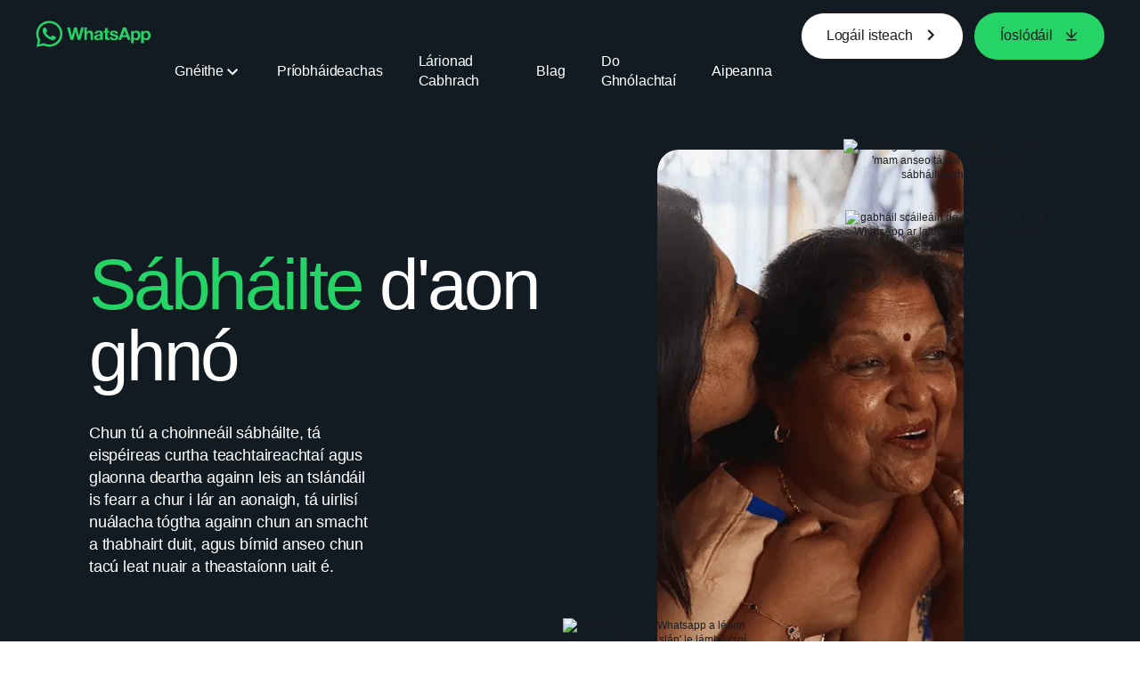

--- FILE ---
content_type: text/html; charset="utf-8"
request_url: https://www.whatsapp.com/security/?l=pt_br&lang=ga
body_size: 54176
content:
<!DOCTYPE html>
<html lang="ga" id="facebook" class="no_js">
<head><meta charset="utf-8" /><meta name="referrer" content="origin-when-crossorigin" id="meta_referrer" /><script nonce="40vQ26zy">function envFlush(e){function t(t){for(var n in e)t[n]=e[n]}window.requireLazy?window.requireLazy(["Env"],t):(window.Env=window.Env||{},t(window.Env))}envFlush({"useTrustedTypes":false,"isTrustedTypesReportOnly":false,"ajaxpipe_token":"AXln_EHgapKtivL7rsg","stack_trace_limit":30,"timesliceBufferSize":5000,"show_invariant_decoder":false,"compat_iframe_token":"AUfuDUnnX0vAqvZnqw5EaWDvqF0","isCQuick":false,"brsid":"7599874940879774041","promise_include_trace":false});</script><script nonce="40vQ26zy">window.openDatabase&&(window.openDatabase=function(){throw new Error});</script><script nonce="40vQ26zy">_btldr={};</script><script nonce="40vQ26zy">(function(){function e(e){return e.parentElement!==document.body&&e.parentElement!==document.head}function t(e){var t;return e.nodeName==="SCRIPT"||e.nodeName==="LINK"&&((t=n(e))==null?void 0:t.asyncCss)}function n(e){return e.dataset instanceof window.DOMStringMap?e.dataset:null}function r(r){var o;try{if(r.nodeType!==Node.ELEMENT_NODE)return}catch(e){return}if(!(e(r)||!t(r))){var a=(o=n(r))==null?void 0:o.bootloaderHash;if(a!=null&&a!==""){var i=null,l=function(){window._btldr[a]=1,i==null||i()};i=function(){r.removeEventListener("load",l),r.removeEventListener("error",l)},r.addEventListener("load",l),r.addEventListener("error",l)}}}Array.from(document.querySelectorAll('script,link[data-async-css="1"]')).forEach(function(e){return r(e)});var o=new MutationObserver(function(e,t){e.forEach(function(e){e.type==="childList"&&Array.from(e.addedNodes).forEach(function(e){r(e)})})});o.observe(document.getElementsByTagName("html")[0],{attributes:!1,childList:!0,subtree:!0})})();</script><style nonce="40vQ26zy"></style><script nonce="40vQ26zy">__DEV__=0;</script><noscript><meta http-equiv="refresh" content="0; URL=/security/?l=pt_br&amp;lang=ga&amp;_fb_noscript=1" /></noscript><title id="pageTitle">Gnéithe Slándála, Uirlisí Sábháilteachta &amp; Leideanna | WhatsApp</title><meta name="bingbot" content="noarchive" /><link rel="canonical" href="https://www.whatsapp.com/security?lang=ga" /><link rel="alternate" hreflang="x-default" href="https://www.whatsapp.com/security" /><link rel="alternate" hreflang="af" href="https://www.whatsapp.com/security?lang=af" /><link rel="alternate" hreflang="ar" href="https://www.whatsapp.com/security?lang=ar" /><link rel="alternate" hreflang="az" href="https://www.whatsapp.com/security?lang=az" /><link rel="alternate" hreflang="bg" href="https://www.whatsapp.com/security?lang=bg" /><link rel="alternate" hreflang="bn" href="https://www.whatsapp.com/security?lang=bn" /><link rel="alternate" hreflang="ca" href="https://www.whatsapp.com/security?lang=ca" /><link rel="alternate" hreflang="cs" href="https://www.whatsapp.com/security?lang=cs" /><link rel="alternate" hreflang="da" href="https://www.whatsapp.com/security?lang=da" /><link rel="alternate" hreflang="de" href="https://www.whatsapp.com/security?lang=de" /><link rel="alternate" hreflang="el" href="https://www.whatsapp.com/security?lang=el" /><link rel="alternate" hreflang="en" href="https://www.whatsapp.com/security" /><link rel="alternate" hreflang="es" href="https://www.whatsapp.com/security?lang=es" /><link rel="alternate" hreflang="et" href="https://www.whatsapp.com/security?lang=et" /><link rel="alternate" hreflang="fa" href="https://www.whatsapp.com/security?lang=fa" /><link rel="alternate" hreflang="fi" href="https://www.whatsapp.com/security?lang=fi" /><link rel="alternate" hreflang="fr" href="https://www.whatsapp.com/security?lang=fr" /><link rel="alternate" hreflang="ga" href="https://www.whatsapp.com/security?lang=ga" /><link rel="alternate" hreflang="gu" href="https://www.whatsapp.com/security?lang=gu" /><link rel="alternate" hreflang="he" href="https://www.whatsapp.com/security?lang=he" /><link rel="alternate" hreflang="hi" href="https://www.whatsapp.com/security?lang=hi" /><link rel="alternate" hreflang="hr" href="https://www.whatsapp.com/security?lang=hr" /><link rel="alternate" hreflang="hu" href="https://www.whatsapp.com/security?lang=hu" /><link rel="alternate" hreflang="id" href="https://www.whatsapp.com/security?lang=id" /><link rel="alternate" hreflang="it" href="https://www.whatsapp.com/security?lang=it" /><link rel="alternate" hreflang="ja" href="https://www.whatsapp.com/security?lang=ja" /><link rel="alternate" hreflang="kk" href="https://www.whatsapp.com/security?lang=kk" /><link rel="alternate" hreflang="kn" href="https://www.whatsapp.com/security?lang=kn" /><link rel="alternate" hreflang="ko" href="https://www.whatsapp.com/security?lang=ko" /><link rel="alternate" hreflang="lt" href="https://www.whatsapp.com/security?lang=lt" /><link rel="alternate" hreflang="lv" href="https://www.whatsapp.com/security?lang=lv" /><link rel="alternate" hreflang="mk" href="https://www.whatsapp.com/security?lang=mk" /><link rel="alternate" hreflang="ml" href="https://www.whatsapp.com/security?lang=ml" /><link rel="alternate" hreflang="mr" href="https://www.whatsapp.com/security?lang=mr" /><link rel="alternate" hreflang="ms" href="https://www.whatsapp.com/security?lang=ms" /><link rel="alternate" hreflang="nb" href="https://www.whatsapp.com/security?lang=nb" /><link rel="alternate" hreflang="nl" href="https://www.whatsapp.com/security?lang=nl" /><link rel="alternate" hreflang="pa" href="https://www.whatsapp.com/security?lang=pa" /><link rel="alternate" hreflang="pl" href="https://www.whatsapp.com/security?lang=pl" /><link rel="alternate" hreflang="pt" href="https://www.whatsapp.com/security?lang=pt" /><link rel="alternate" hreflang="pt-pt" href="https://www.whatsapp.com/security?lang=pt-pt" /><link rel="alternate" hreflang="ro" href="https://www.whatsapp.com/security?lang=ro" /><link rel="alternate" hreflang="ru" href="https://www.whatsapp.com/security?lang=ru" /><link rel="alternate" hreflang="sk" href="https://www.whatsapp.com/security?lang=sk" /><link rel="alternate" hreflang="sl" href="https://www.whatsapp.com/security?lang=sl" /><link rel="alternate" hreflang="sq" href="https://www.whatsapp.com/security?lang=sq" /><link rel="alternate" hreflang="sr" href="https://www.whatsapp.com/security?lang=sr" /><link rel="alternate" hreflang="sv" href="https://www.whatsapp.com/security?lang=sv" /><link rel="alternate" hreflang="sw" href="https://www.whatsapp.com/security?lang=sw" /><link rel="alternate" hreflang="ta" href="https://www.whatsapp.com/security?lang=ta" /><link rel="alternate" hreflang="te" href="https://www.whatsapp.com/security?lang=te" /><link rel="alternate" hreflang="th" href="https://www.whatsapp.com/security?lang=th" /><link rel="alternate" hreflang="fil" href="https://www.whatsapp.com/security?lang=fil" /><link rel="alternate" hreflang="tr" href="https://www.whatsapp.com/security?lang=tr" /><link rel="alternate" hreflang="uk" href="https://www.whatsapp.com/security?lang=uk" /><link rel="alternate" hreflang="ur" href="https://www.whatsapp.com/security?lang=ur" /><link rel="alternate" hreflang="uz" href="https://www.whatsapp.com/security?lang=uz" /><link rel="alternate" hreflang="vi" href="https://www.whatsapp.com/security?lang=vi" /><link rel="alternate" hreflang="zh" href="https://www.whatsapp.com/security?lang=zh" /><link rel="alternate" hreflang="zh-hk" href="https://www.whatsapp.com/security?lang=zh-hk" /><link rel="alternate" hreflang="zh-tw" href="https://www.whatsapp.com/security?lang=zh-tw" /><meta name="viewport" content="width=device-width, initial-scale=1" /><meta name="apple-mobile-web-app-capable" content="yes" /><meta name="description" content="Tuilleadh faisn&#xe9;ise faoina gn&#xe9;ithe sl&#xe1;nd&#xe1;la ionsuite a thairgeann WhatsApp ionas gur f&#xe9;idir leat d&#xed;ri&#xfa; ar nascadh br&#xed;och le teaghlaigh agus le cairde go s&#xe1;bh&#xe1;ilte agus go pr&#xed;obh&#xe1;ideach." /><meta name="keywords" /><meta property="og:title" content="Gn&#xe9;ithe Sl&#xe1;nd&#xe1;la, Uirlis&#xed; S&#xe1;bh&#xe1;ilteachta &amp; Leideanna | WhatsApp" /><meta property="og:image" content="https://static.whatsapp.net/rsrc.php/v4/yo/r/J5gK5AgJ_L5.png" /><meta property="og:site_name" content="WhatsApp.com" /><meta property="og:description" content="Tuilleadh faisn&#xe9;ise faoina gn&#xe9;ithe sl&#xe1;nd&#xe1;la ionsuite a thairgeann WhatsApp ionas gur f&#xe9;idir leat d&#xed;ri&#xfa; ar nascadh br&#xed;och le teaghlaigh agus le cairde go s&#xe1;bh&#xe1;ilte agus go pr&#xed;obh&#xe1;ideach." /><meta property="og:keywords" /><meta property="invite_link_type" /><meta property="invite_link_type_v2" /><meta name="mobile-web-app-capable" content="yes" /><link rel="manifest" href="/data/manifest.json" crossorigin="use-credentials" /><meta name="robots" content="index,follow,noodp" /><script type="application/ld+json" nonce="40vQ26zy">{"@context":"https:\/\/schema.org","@type":"Article","description":"Faigh amach faoi na gn\u00e9ithe sl\u00e1nd\u00e1la ionsuite a thairgeann WhatsApp ionas gur f\u00e9idir leat d\u00edri\u00fa ar fh\u00edorcheangal a dh\u00e9anamh le teaghlach agus le cairde go s\u00e1bh\u00e1ilte agus go pr\u00edobh\u00e1ideach.","image":"https:\/\/static.whatsapp.net\/rsrc.php\/v4\/yo\/r\/J5gK5AgJ_L5.png","author":[{"@type":"Organization","name":"WhatsApp","sameAs":"@publisher"}],"publisher":{"@type":"Organization","name":"WhatsApp","url":"https:\/\/www.whatsapp.com","logo":{"@type":"ImageObject","url":"https:\/\/static.whatsapp.net\/rsrc.php\/v4\/yo\/r\/J5gK5AgJ_L5.png"},"sameAs":["https:\/\/www.facebook.com\/WhatsApp","https:\/\/x.com\/whatsapp"]},"dateModified":"2026-01-26T19:16:15-08:00","datePublished":"2023-05-16T07:27:00-07:00","headline":"Gn\u00e9ithe sl\u00e1nd\u00e1la, uirlis\u00ed s\u00e1bh\u00e1ilteachta agus leideanna maidir le s\u00e1bh\u00e1ilteacht | WhatsApp","mainEntityOfPage":{"@type":"WebPage","@id":"https:\/\/www.whatsapp.com\/security"}}</script><link rel="icon" href="https://static.whatsapp.net/rsrc.php/v4/yz/r/ujTY9i_Jhs1.png" /><link type="text/css" rel="stylesheet" href="https://static.whatsapp.net/rsrc.php/v5/yf/l/0,cross/kVqnnGSuZMa.css" data-bootloader-hash="vRp9yOm" crossorigin="anonymous" />
<link type="text/css" rel="stylesheet" href="https://static.whatsapp.net/rsrc.php/v5/yA/l/0,cross/fVdFb9qcyoi.css" data-bootloader-hash="8NoB/lb" crossorigin="anonymous" />
<link type="text/css" rel="stylesheet" href="https://static.whatsapp.net/rsrc.php/v5/yO/l/0,cross/6YvJ07AS1dy.css" data-bootloader-hash="sRXYEyZ" crossorigin="anonymous" />
<link type="text/css" rel="stylesheet" href="https://static.whatsapp.net/rsrc.php/v5/yl/l/0,cross/SjWLFMg4AnL.css" data-bootloader-hash="h0aZ8Mz" crossorigin="anonymous" />
<link type="text/css" rel="stylesheet" href="https://static.whatsapp.net/rsrc.php/v5/yv/l/0,cross/k8OVJ9Awy5v.css" data-bootloader-hash="b2YnYkn" crossorigin="anonymous" />
<link type="text/css" rel="stylesheet" href="https://static.whatsapp.net/rsrc.php/v5/yz/l/0,cross/s__JwjChZVS.css" data-bootloader-hash="+o2hFkm" crossorigin="anonymous" />
<link type="text/css" rel="stylesheet" href="https://static.whatsapp.net/rsrc.php/v5/yz/l/0,cross/RdKd9QzGpy_.css" data-bootloader-hash="xYJveWh" crossorigin="anonymous" />
<script src="https://static.whatsapp.net/rsrc.php/v4/yH/r/8oP2cKc9IC0.js" data-bootloader-hash="Faplt2a" crossorigin="anonymous"></script>
<script nonce="40vQ26zy">requireLazy(["HasteSupportData"],function(m){m.handle({"clpData":{"6476":{"r":1000,"s":1},"1838142":{"r":1,"s":1},"1958484":{"r":1,"s":1},"1963303":{"r":1,"s":1},"1936894":{"r":1,"s":1},"1848815":{"r":10000,"s":1}},"gkxData":{"1174":{"result":false,"hash":null},"1221":{"result":false,"hash":null},"5163":{"result":false,"hash":null},"5415":{"result":false,"hash":null},"7742":{"result":false,"hash":null},"8068":{"result":false,"hash":null},"8869":{"result":false,"hash":null},"9063":{"result":false,"hash":null},"13382":{"result":false,"hash":null},"15745":{"result":false,"hash":null},"20935":{"result":false,"hash":null},"20936":{"result":false,"hash":null},"21043":{"result":false,"hash":null},"21116":{"result":false,"hash":null},"25572":{"result":false,"hash":null}},"justknobxData":{"1276":{"r":true},"2269":{"r":true},"3323":{"r":true},"3414":{"r":true}}})});requireLazy(["TimeSliceImpl","ServerJS"],function(TimeSlice,ServerJS){(new ServerJS()).handle({"define":[["cr:310",["RunWWW"],{"__rc":["RunWWW",null]},-1],["cr:1078",[],{"__rc":[null,null]},-1],["cr:1080",["unexpectedUseInComet"],{"__rc":["unexpectedUseInComet",null]},-1],["cr:1126",["TimeSliceImpl"],{"__rc":["TimeSliceImpl",null]},-1],["cr:3725",["clearTimeoutWWWOrMobile"],{"__rc":["clearTimeoutWWWOrMobile",null]},-1],["cr:4344",["setTimeoutWWWOrMobile"],{"__rc":["setTimeoutWWWOrMobile",null]},-1],["cr:6108",["CSS"],{"__rc":["CSS",null]},-1],["cr:6640",["PromiseImpl"],{"__rc":["PromiseImpl",null]},-1],["cr:7385",["clearIntervalWWW"],{"__rc":["clearIntervalWWW",null]},-1],["cr:7389",["setIntervalAcrossTransitionsWWW"],{"__rc":["setIntervalAcrossTransitionsWWW",null]},-1],["cr:7391",["setTimeoutAcrossTransitionsWWW"],{"__rc":["setTimeoutAcrossTransitionsWWW",null]},-1],["cr:8958",["FBJSON"],{"__rc":["FBJSON",null]},-1],["cr:8959",["DTSG"],{"__rc":["DTSG",null]},-1],["cr:8960",["DTSG_ASYNC"],{"__rc":["DTSG_ASYNC",null]},-1],["cr:696703",[],{"__rc":[null,null]},-1],["cr:135",["RunBlue"],{"__rc":["RunBlue",null]},-1],["cr:6669",["DataStore"],{"__rc":["DataStore",null]},-1],["URLFragmentPreludeConfig",[],{"hashtagRedirect":false,"fragBlacklist":["nonce","access_token","oauth_token","xs","checkpoint_data","code"]},137],["CookiePrivacySandboxConfig",[],{"is_affected_by_samesite_lax":false},7723],["CometPersistQueryParams",[],{"relative":{},"domain":{}},6231],["CookieDomain",[],{"domain":"whatsapp.com"},6421],["GetAsyncParamsExtraData",[],{"extra_data":{}},7511],["AdsManagerReadRegions",[],{"excluded_endpoints":["\/am_tabular","\/ad_limits_insights","\/ads_reporting","\/column_suggestions","\/customaudiences","\/insights","\/reporting","\/edit","\/adspixels"],"excluded_preloaders":["AdsPEInsightsEdgeDataLoaderPreloader","AdsPEInsightsEdgeSummaryDataLoaderPreloader","AdsPEInsightsColumnPresetDataLoaderPreloader","AdsReportBuilderBusinessViewReportPreloader","AdsReportBuilderAdAccountViewReportPreloader","AdsReportBuilderManageUnifiedReportsPreloader"]},7950],["BootloaderConfig",[],{"deferBootloads":false,"enableLoadingUnavailableResources":true,"enableRetryOnStuckResource":false,"immediatesBugFixKillswitch":true,"jsRetries":[200,500],"jsRetryAbortNum":2,"jsRetryAbortTime":5,"silentDups":true,"timeout":60000,"tieredLoadingFromTier":100,"hypStep4":false,"btCutoffIndex":107,"fastPathForAlreadyRequired":true,"csrOn":false,"nonce":"40vQ26zy","shouldEnableProxyArgs":false,"translationRetries":[200,500],"translationRetryAbortNum":3,"translationRetryAbortTime":50},329],["CSSLoaderConfig",[],{"timeout":5000,"loadEventSupported":true},619],["CookieCoreConfig",[],{"dpr":{"t":604800,"s":"Lax"},"locale":{"t":604800,"s":"Lax"},"wa_lang_pref":{"t":604800,"s":"None"},"wa_web_lang_pref":{"t":2419200,"s":"Lax"}},2104],["CurrentUserInitialData",[],{"ACCOUNT_ID":"0","USER_ID":"0","NAME":"","SHORT_NAME":null,"IS_BUSINESS_PERSON_ACCOUNT":false,"HAS_SECONDARY_BUSINESS_PERSON":false,"IS_FACEBOOK_WORK_ACCOUNT":false,"IS_INSTAGRAM_BUSINESS_PERSON":false,"IS_WABA_BUSINESS_PERSON":false,"IS_MESSENGER_ONLY_USER":false,"IS_DEACTIVATED_ALLOWED_ON_MESSENGER":false,"IS_MESSENGER_CALL_GUEST_USER":false,"IS_WORK_MESSENGER_CALL_GUEST_USER":false,"IS_WORKROOMS_USER":false,"APP_ID":"256281040558","IS_BUSINESS_DOMAIN":false},270],["ServerNonce",[],{"ServerNonce":"Pj3UUizVNhJvHhod7_e-Zl"},141],["SiteData",[],{"server_revision":1032486717,"client_revision":1032486717,"push_phase":"C3","pkg_cohort":"BP:whatsapp_www_pkg","haste_session":"20480.BP:whatsapp_www_pkg.2.0...0","pr":2,"manifest_base_uri":"https:\/\/static.whatsapp.net","manifest_origin":null,"manifest_version_prefix":null,"be_one_ahead":false,"is_rtl":false,"is_experimental_tier":false,"is_jit_warmed_up":true,"hsi":"7599874940879774041","semr_host_bucket":"6","bl_hash_version":2,"comet_env":0,"wbloks_env":false,"ef_page":null,"compose_bootloads":false,"spin":0,"__spin_r":1032486717,"__spin_b":"trunk","__spin_t":1769483774,"vip":"57.144.133.32"},317],["SprinkleConfig",[],{"param_name":"jazoest","version":2,"should_randomize":false},2111],["UserAgentData",[],{"browserArchitecture":"32","browserFullVersion":"131.0.0.0","browserMinorVersion":0,"browserName":"Chrome","browserVersion":131,"deviceName":"Unknown","engineName":"Blink","engineVersion":"131.0.0.0","platformArchitecture":"32","platformName":"Mac OS X","platformVersion":"10.15","platformFullVersion":"10.15.7"},527],["PromiseUsePolyfillSetImmediateGK",[],{"www_always_use_polyfill_setimmediate":false},2190],["JSErrorLoggingConfig",[],{"appId":256281040558,"extra":[],"reportInterval":50,"sampleWeight":null,"sampleWeightKey":"__jssesw","projectBlocklist":[]},2776],["DataStoreConfig",[],{"expandoKey":"__FB_STORE","useExpando":true},2915],["CookieCoreLoggingConfig",[],{"maximumIgnorableStallMs":16.67,"sampleRate":9.7e-5,"sampleRateClassic":1.0e-10,"sampleRateFastStale":1.0e-8},3401],["ImmediateImplementationExperiments",[],{"prefer_message_channel":true},3419],["UriNeedRawQuerySVConfig",[],{"uris":["dms.netmng.com","doubleclick.net","r.msn.com","watchit.sky.com","graphite.instagram.com","www.kfc.co.th","learn.pantheon.io","www.landmarkshops.in","www.ncl.com","s0.wp.com","www.tatacliq.com","bs.serving-sys.com","kohls.com","lazada.co.th","xg4ken.com","technopark.ru","officedepot.com.mx","bestbuy.com.mx","booking.com","nibio.no","myworkdayjobs.com","united-united.com","gcc.gnu.org"]},3871],["InitialCookieConsent",[],{"deferCookies":false,"initialConsent":[1,2],"noCookies":false,"shouldShowCookieBanner":false,"shouldWaitForDeferredDatrCookie":false,"optedInIntegrations":[],"hasGranularThirdPartyCookieConsent":false,"exemptedIntegrations":["advertiser_hosted_pixel","airbus_sat","amazon_media","apps_for_office","arkose_captcha","aspnet_cdn","autodesk_fusion","bing_maps","bing_widget","boku_wallet","bootstrap","box","cardinal_centinel_api","chromecast_extensions","cloudflare_cdnjs","cloudflare_datatables","cloudflare_relay","conversions_api_gateway","demandbase_api","digitalglobe_maps_api","dlocal","dropbox","esri_sat","fastly_relay","gmg_pulse_embed_iframe","google_ads_conversions_tag","google_drive","google_fonts_legacy","google_hosted_libraries","google_oauth_api","google_oauth_api_v2","google_recaptcha","here_map_ext","hive_streaming_video","iproov","isptoolbox","jquery","js_delivr","kbank","mathjax","meshy","metacdn","microsoft_excel","microsoft_office_addin","microsoft_onedrive","microsoft_speech","microsoft_teams","mmi_tiles","oculus","open_street_map","paypal_billing_agreement","paypal_fastlane_sdk","paypal_oauth_api","payu","payu_india","plaid","platformized_adyen_checkout","plotly","pydata","razorpay","recruitics","rstudio","salesforce_lighting","shopify_app_bridge","stripe","team_center","tripshot","trustly_direct_debit_ach","turbo_gala","twilio_voice","unifier","unpkg","unsplash_api","unsplash_image_loading","vega","whatsapp_arkose_captcha","yoti_api","youtube_oembed_api"],"nonBlockingBannerPage":false,"consentRequiredForMetaPixel":false},4328],["BootloaderEndpointConfig",[],{"retryEnabled":false,"debugNoBatching":false,"maxBatchSize":-1,"endpointURI":"https:\/\/www.whatsapp.com\/ajax\/bootloader-endpoint\/","adsManagerReadRegions":false},5094],["ServerTimeData",[],{"serverTime":1769483775087,"timeOfRequestStart":1769483774997.1,"timeOfResponseStart":1769483774997.1},5943],["BigPipeExperiments",[],{"link_images_to_pagelets":false,"am_page_load_promise_timeout":false},907],["cr:7730",["getFbtResult"],{"__rc":["getFbtResult",null]},-1],["cr:8906",["goURIWWW"],{"__rc":["goURIWWW",null]},-1],["cr:925100",["RunBlue"],{"__rc":["RunBlue",null]},-1],["cr:7386",["clearTimeoutWWW"],{"__rc":["clearTimeoutWWW",null]},-1],["cr:7390",["setTimeoutWWW"],{"__rc":["setTimeoutWWW",null]},-1],["cr:1003267",["clearIntervalBlue"],{"__rc":["clearIntervalBlue",null]},-1],["cr:896462",["setIntervalAcrossTransitionsBlue"],{"__rc":["setIntervalAcrossTransitionsBlue",null]},-1],["cr:986633",["setTimeoutAcrossTransitionsBlue"],{"__rc":["setTimeoutAcrossTransitionsBlue",null]},-1],["IntlVariationHoldout",[],{"disable_variation":false},6533],["IntlNumberTypeProps",["IntlCLDRNumberType32"],{"module":{"__m":"IntlCLDRNumberType32"}},7027],["AsyncRequestConfig",[],{"retryOnNetworkError":"1","useFetchStreamAjaxPipeTransport":true},328],["DTSGInitialData",[],{},258],["IntlViewerContext",[],{"GENDER":3,"regionalLocale":null},772],["NumberFormatConfig",[],{"decimalSeparator":".","numberDelimiter":",","minDigitsForThousandsSeparator":4,"standardDecimalPatternInfo":{"primaryGroupSize":3,"secondaryGroupSize":3},"numberingSystemData":null},54],["SessionNameConfig",[],{"seed":"2NWa"},757],["ZeroCategoryHeader",[],{},1127],["ZeroRewriteRules",[],{"rewrite_rules":{},"whitelist":{"\/hr\/r":1,"\/hr\/p":1,"\/zero\/unsupported_browser\/":1,"\/zero\/policy\/optin":1,"\/zero\/optin\/write\/":1,"\/zero\/optin\/legal\/":1,"\/zero\/optin\/free\/":1,"\/about\/privacy\/":1,"\/about\/privacy\/update\/":1,"\/privacy\/explanation\/":1,"\/zero\/toggle\/welcome\/":1,"\/zero\/toggle\/nux\/":1,"\/zero\/toggle\/settings\/":1,"\/fup\/interstitial\/":1,"\/work\/landing":1,"\/work\/login\/":1,"\/work\/email\/":1,"\/ai.php":1,"\/js_dialog_resources\/dialog_descriptions_android.json":0,"\/connect\/jsdialog\/MPlatformAppInvitesJSDialog\/":0,"\/connect\/jsdialog\/MPlatformOAuthShimJSDialog\/":0,"\/connect\/jsdialog\/MPlatformLikeJSDialog\/":0,"\/qp\/interstitial\/":1,"\/qp\/action\/redirect\/":1,"\/qp\/action\/close\/":1,"\/zero\/support\/ineligible\/":1,"\/zero_balance_redirect\/":1,"\/zero_balance_redirect":1,"\/zero_balance_redirect\/l\/":1,"\/l.php":1,"\/lsr.php":1,"\/ajax\/dtsg\/":1,"\/checkpoint\/block\/":1,"\/exitdsite":1,"\/zero\/balance\/pixel\/":1,"\/zero\/balance\/":1,"\/zero\/balance\/carrier_landing\/":1,"\/zero\/flex\/logging\/":1,"\/tr":1,"\/tr\/":1,"\/sem_campaigns\/sem_pixel_test\/":1,"\/bookmarks\/flyout\/body\/":1,"\/zero\/subno\/":1,"\/confirmemail.php":1,"\/policies\/":1,"\/mobile\/internetdotorg\/classifier\/":1,"\/zero\/dogfooding":1,"\/xti.php":1,"\/zero\/fblite\/config\/":1,"\/hr\/zsh\/wc\/":1,"\/ajax\/bootloader-endpoint\/":1,"\/mobile\/zero\/carrier_page\/":1,"\/mobile\/zero\/carrier_page\/education_page\/":1,"\/mobile\/zero\/carrier_page\/feature_switch\/":1,"\/mobile\/zero\/carrier_page\/settings_page\/":1,"\/aloha_check_build":1,"\/upsell\/zbd\/softnudge\/":1,"\/mobile\/zero\/af_transition\/":1,"\/mobile\/zero\/af_transition\/action\/":1,"\/mobile\/zero\/freemium\/":1,"\/mobile\/zero\/freemium\/redirect\/":1,"\/mobile\/zero\/freemium\/zero_fup\/":1,"\/privacy\/policy\/":1,"\/privacy\/center\/":1,"\/data\/manifest\/":1,"\/cmon":1,"\/cmon\/":1,"\/zero\/minidt\/":1,"\/diagnostics":1,"\/diagnostics\/":1,"\/4oh4.php":1,"\/autologin.php":1,"\/birthday_help.php":1,"\/checkpoint\/":1,"\/contact-importer\/":1,"\/cr.php":1,"\/legal\/terms\/":1,"\/login.php":1,"\/login\/":1,"\/mobile\/account\/":1,"\/n\/":1,"\/remote_test_device\/":1,"\/upsell\/buy\/":1,"\/upsell\/buyconfirm\/":1,"\/upsell\/buyresult\/":1,"\/upsell\/promos\/":1,"\/upsell\/continue\/":1,"\/upsell\/h\/promos\/":1,"\/upsell\/loan\/learnmore\/":1,"\/upsell\/purchase\/":1,"\/upsell\/promos\/upgrade\/":1,"\/upsell\/buy_redirect\/":1,"\/upsell\/loan\/buyconfirm\/":1,"\/upsell\/loan\/buy\/":1,"\/upsell\/sms\/":1,"\/wap\/a\/channel\/reconnect.php":1,"\/wap\/a\/nux\/wizard\/nav.php":1,"\/wap\/appreg.php":1,"\/wap\/birthday_help.php":1,"\/wap\/c.php":1,"\/wap\/confirmemail.php":1,"\/wap\/cr.php":1,"\/wap\/login.php":1,"\/wap\/r.php":1,"\/zero\/datapolicy":1,"\/a\/timezone.php":1,"\/a\/bz":1,"\/bz\/reliability":1,"\/r.php":1,"\/mr\/":1,"\/reg\/":1,"\/registration\/log\/":1,"\/terms\/":1,"\/f123\/":1,"\/expert\/":1,"\/experts\/":1,"\/terms\/index.php":1,"\/terms.php":1,"\/srr\/":1,"\/msite\/redirect\/":1,"\/fbs\/pixel\/":1,"\/contactpoint\/preconfirmation\/":1,"\/contactpoint\/cliff\/":1,"\/contactpoint\/confirm\/submit\/":1,"\/contactpoint\/confirmed\/":1,"\/contactpoint\/login\/":1,"\/preconfirmation\/contactpoint_change\/":1,"\/help\/contact\/":1,"\/survey\/":1,"\/upsell\/loyaltytopup\/accept\/":1,"\/settings\/":1,"\/lite\/":1,"\/zero_status_update\/":1,"\/operator_store\/":1,"\/upsell\/":1,"\/wifiauth\/login\/":1}},1478],["DTSGInitData",[],{"token":"","async_get_token":""},3515],["WebDriverConfig",[],{"isTestRunning":false,"isJestE2ETestRun":false,"isXRequestConfigEnabled":false,"auxiliaryServiceInfo":{},"testPath":null,"originHost":null,"experiments":null},5332],["cr:8828",[],{"__rc":[null,null]},-1],["cr:1094907",[],{"__rc":[null,null]},-1],["cr:1183579",["InlineFbtResultImpl"],{"__rc":["InlineFbtResultImpl",null]},-1],["cr:806696",["clearTimeoutBlue"],{"__rc":["clearTimeoutBlue",null]},-1],["cr:807042",["setTimeoutBlue"],{"__rc":["setTimeoutBlue",null]},-1],["FbtResultGK",[],{"shouldReturnFbtResult":true,"inlineMode":"NO_INLINE"},876],["LSD",[],{"token":"AdRmK6_Tm1c4LDcgMY18j87DXOs"},323],["WebConnectionClassServerGuess",[],{"connectionClass":"UNKNOWN"},4705],["IntlPhonologicalRules",[],{"meta":{"\/_B\/":"([.,!?\\s]|^)","\/_E\/":"([.,!?\\s]|$)"},"patterns":{"\/\u0001(.*)('|&#039;)s\u0001(?:'|&#039;)s(.*)\/":"\u0001$1$2s\u0001$3","\/_\u0001([^\u0001]*)\u0001\/":"javascript"}},1496],["FbtQTOverrides",[],{"overrides":{"1_000b6572c6a3f7fe9312e5879dd2e75b":"You'll need to log in with Workplace to continue this video chat.","1_023ac1e3f0ce2980598584f26a784b9f":"Ignore messages","1_028dc427119e6bfbfcd5eb2dd83b2a9e":"View Page status","1_075684469438a60ae5f6813949e94a0d":"Get quote","1_0778dc4cf3fe167942881fecddd5dee2":"Learn more","1_08a3224cc0fd966f2bb0e780c51e6a0b":"New poll","1_0a090165a1d0654210eb444114aabd7c":"Switch between accounts","1_0b9af3d5b6a4de6cb2b17ad5a0beec3a":"Learn more","1_0d0b40d72cd2adc492a402e98e18896f":"Chat notifications","1_0ea6e742163878d88375800514788740":"Invite link","1_0ea7de82b669cced737b30875f15309a":"Local event from Facebook","1_0f008d2991187964d472eceaf9ba28d6":"Featured sticker packs","1_0f48efb82ce58bf43dec6a98dcadc874":"Add your new number","1_0f9fceeb2e66627d9e346dd24e0d6916":"Remove from channel","1_0fee0283487e0259495a07f9e315ad8f":"Your home in Messenger","1_1068c1352d8cbb8919cc2b4a0dbcd9f3":"Hide contact","1_10811a6ece4ca15b10dc22f89805a347":"Customize your chat with {short-name}.","1_117fb24f8ee951759e9435520cc71e70":"More options","1_1248a8548f1b43fd3d9fc77baf835a04":"Contacts only","1_1593f9d2cc4c63f196a61a70eff664cf":"Send to group","1_159aa796a642d08a85379ec9693d25c7":"Opt in","1_1736f6743cf12be3ffc46cd556357e96":"Book now","1_18b8ec487f180574ad865f168eeafa70":"Content not found","1_1905e45a72593e291dda8c774aa4caf4":"Invite people","1_1ac128eda299351dc18567e7a6f31be6":"Hide video","1_1b38f249fefb0fd5ef7912a1fe615d10":"Pinned location","1_1b59f7e84dba4c8754cf60d1bafa6ae5":"Shared stories","1_1cf36465e606a10ef2a48c5dee532085":"Great job, {user_name}!","1_1d36c6e7b1a07971c84821452f9dc407":"Ignore conversation","1_1d89beed629123cabeeea834c345a7fc":"Mute notifications","1_1f209b12cabbe35509c514220825d53b":"New story","1_209b3fb19e7c487ffe3bd85b2adac6db":"Try again","1_20cec0b4386ad8555f8b619ad2c2fb81":"Single pop","1_215afaeceab4d29970af2c11221f79e3":"Web visibility","1_226d5171b148e60fe004a4f3cc53a81b":"Delete group chat?","1_23f5a1596d301feaeb32b47f24dc73a0":"Join call","1_243d55bab0d83c72b2113bfd5ca2e194":"Membership questions","1_25589d7cb1db33911bf18252dbb5155c":"Message history in Inbox","1_2745ba03fa7b9c0f59c0797fb44da204":"Showing in chats","1_27f38b56fa58a394e2d89fbf7288747b":"New sender","1_28ea9e6140b5437477564e5b21353246":"Profile picture","1_2953f6f20942da4f0593b905a4db3d90":"See details","1_2af4c8cb4d30a1aaa744a75187d6b06d":"{number} invited by you","1_2b2898b200686215c54616553499fddf":"Unread messages","1_2b406f4727fff3df7dd970cac1c41536":"Messenger preview","1_2c2ff60e8d5edccadadf61f739b6d87b":"Report story","1_3002f3a3232973642407c2e3830c10f6":"Stop sharing location","1_30ed561a77bfcadb3b66d5960c2a9e05":"Photo reminders","1_313c1c8a5025b45c60712685f0d89c6c":"App visibility","1_33886f5d4a6ede055ec28ddf69251cc5":"Life events","1_3543833b8b31fbb1561d46f2c0b266a8":"Added with theme","1_366d38e456780d92844ab4b39ac1de78":"Not interested","1_37900af383a573c0337521bca05d7955":"Respond to event","1_37ebfbfd36c55a8366f7ba9d528cf7b3":"Chats you can create","1_39339bb4b3f3002e589625a820bf5c7a":"Learn more","1_3a9a1e192465754ec4427995fe1cffb4":"Buy and sell groups","1_3aa3f2c2971602310d482c632c086db8":"Chat hosts","1_3bc7a4f74be5e3dbfdc9b758fa779fff":"Chat plugin","1_3cee79cd9e136ffc84ccfc7082bef6c2":"{number_of_happening_now_events} happening now, {number_of_upcoming_events} upcoming","1_3e8fba90f69e371d19c5b4f79e3f0be7":"Buy and sell groups","1_3f4c233aac1d71d17bee559b932144d3":"See conversation","1_41446ff5d2de26a67626d2ba309c969b":"This video can't be sent","1_4151657ef8e7bc03ab8169e5dcb0d675":"Cancel request","1_41eadd6427237386cc04b60a8ab94a8b":"This chat will show as unread","1_46793f5529ff4a62f831cf9218082b7f":"Unread requests","1_46879d905028aaee9f7297d27c075b50":"See messages","1_46b9f298de3c041a464dbe8ff7f3d978":"Language settings","1_46c8d595559f4232c4a7fe113aac3093":"Get started","1_475781e5e945e3d217b563d6ccd51ecd":"Create prompt","1_489630491bec0288ae7c0bef88ff5ad9":"Show music picker","1_4ad1c9e7de7af0b7d1853ed6863469db":"Snooze for {number_of_hours} hours","1_4b56df30045efb8a5d21ec865d43ec1c":"Approved by you","1_4b9736a9d6cbeb6249b0704870ec383e":"No devices yet","1_4cf8fe13a0639e31c0d73b5aec3b8019":"Something went wrong","1_4d5c8cbda9ac3dfc82b483ecf952a53c":"Open Facebook app","1_4e75a018ef44c107750832d736fcce90":"Send details","1_4ee7496edd4dafc3c2b2a6225f1a6f69":"Nearby places","1_5009586cb3b7953608b1ccc56cb3e630":"See conversation?","1_50c0e7742a3eb3800f3c2fdd5bce8f3a":"Admins & moderators","1_531aa532255f18fbb4386d4ac4bf537d":"Search emoji","1_53e9c4c2a53662ab23979d6cd79d4417":"Stop sharing","1_5490d986c6908e35ac70ae79cca740fc":"Switch account","1_55c0717e522433cf319a51f6ed6d4d09":"No messages","1_55c2f7ac43fba60f684a0a0dfd01bb89":"Edit avatar","1_55e31911698e89d3b19d4c703079cdf2":"{content} Learn more","1_56d2098fc23416108de3ceae0fd6c158":"See link","1_599d20d959e0009397c73fb9edb426dd":"Private post","1_5af9abe8c5f4d9bcce27117d09ca6932":"Start call","1_5e86ca443695bbd6605bcd169ee35a74":"Group updates","1_5f0a4852946206863aa44a9ec3f87708":"Send to group","1_60a7a58934bd27cbaf2058b53ff745f6":"Leave game","1_60eb52f4ce4a109523fbfa8e90244331":"Live location","1_617aeb029449c78895903ece88034b31":"Show picture-in-picture","1_61cb9f934ffb6b5f8cc4cb95757125d4":"Invalid time","1_6315107c7594ac961c8dac9aabbb957a":"Add to her picture","1_64b1b9a14a334d3cce48f22f2b03e7c2":"Not now","1_6544e705bd98780c45018863ca564aa1":"Block messages","1_6582285731ad9288ac97889beeca82f3":"Avatar settings","1_66402d631b18879269b46a49f95a0a4e":"Noise suppression","1_6689492f38a51b5cb39982dd8a0e7f00":"Account details","1_678bfb1d36a580695ccbb699c8fd1bd2":"Logging in\u2026","1_6795cc13b37b3be61a143c35c9c65382":"Recently shared","1_6a9a0529abd169ff91b49b4022dbf5a5":"Buy and sell groups","1_6b124b9a53cd1299ad43ceef50dcd0e2":"Unread chats","1_6d2f04c835bd2e9e555649e2f121fd5f":"Introducing AI stickers","1_6dc5cc58c44e3791e14cdb69816e8a3f":"Product catalog terms","1_6ec9c14f5b6103937c24960c6ae37947":"SMS messages","1_7008293f762c6b49632496bd6aad21ff":"Suggested chats","1_70190249ea4fa344ffbe77fd48af796f":"Pause chat?","1_701d063f9d93574540e7a4aa27d2f86d":"Message reactions","1_7052e2f38bec805609d7986562d34ed0":"Your reactions","1_72920428a45b969c9dad788a656c323c":"Skip to details and actions","1_7341e8b3089e0af586ed3b9682c2b5cf":"View call","1_73761caf2fde503928bfdbd48c983136":"See conversation?","1_7808c5327cf430807c173fa11ac0cc26":"Learn more","1_7930f1b92ced21f16265c1ab07265964":"Chats you can join","1_7bf132b7beb84dbc96f9cc6a1caef3a3":"Last name","1_7c5789ad7c9455a96fa0b8d3edaf1dd0":"View profile","1_7e3e738782f1887fbcebca5e62902a72":"See group","1_7f626e74849fb5ad4a61825532fb6054":"Confirm your identity","1_801af62106d995c8b376a512e2146039":"Block messages","1_806d0518a4e1e599c196185438e2b79c":"Change image","1_83a0754dbad2db42dcbe0e8900e6b48a":"AI-assisted message","1_84698e2e6128e955605ddff2615c2771":"In transit","1_88b60e4824d116c36468b700b6287e2f":"Your location","1_8a1749bf031ab122983b76b370a86be3":"Learn more","1_8bc33223ef4caf9b437b812c2772d946":"Create poll","1_8c84ed97d7d84a31c72b1c75300a9461":"Delete chat?","1_8dea727922641bc0de681cb214274b2f":"View AR object","1_8e82c5b24398a0887342f439b66ce8c3":"{user}'s location","1_8ea29d4da797ad3ae8fa2b3626b2a50c":"Disabled chat","1_8ef9ffb962319c095470bb46de00beaa":"Current location","1_9025bb6bcf560d6de6cfd22af6eaec97":"All chats menu","1_9050fb0878cf1e782d24779cf780114c":"Recent calls","1_91d783db2fb886ee4801ae5e0a86e04c":"Channel admin","1_92255cd3d8f183d6dcb03b606a3445c2":"Recent searches","1_925dfeb7269a4b97e5035aede422151c":"Upload contacts","1_92b1a4d18dca5da9ac47d17733885fc2":"How to add friends on Messenger Kids","1_93183c880d14f092e5d9617d9a246a74":"Read receipts","1_939fba302a75b306e132ccb37e09a148":"Ignore group","1_944401d1748eeaa9a66e62241477695e":"View details","1_948415d2b551fa7c8b50376738732e5b":"Community members","1_9626d7ac31beaf24bbd48f4842bf4744":"{num_activities} activities","1_9645bee1f9dba4ee355d68df18cb1102":"Contact card","1_96cc0d1d8acdfbcc9fe4623a53183f99":"No more posts","1_983e4f9e7f9ecfdb8a2d0aa8247942de":"More conversations","1_99dd31ad1b3145dfb03b7b4b097f28d5":"Send current location","1_9ed1ff8f2501b81918e505f6e17fd362":"Send separately","1_a1195adc52046789d21a0ae117244224":"Creating poll","1_a12b852de26a50e5b6986edc7fa2705e":"Account created","1_a2ed1fddb5b17414f3b7941385713361":"Suggested people","1_a3d27f40032c3217f0934bcd46d52392":"Learn more","1_a3f05430c2d2c4a7949a503649a0941d":"4 things to know about your information","1_a4694c6ccbc990026015c70c944fe25e":"Cover photo","1_a64a04c8ea9a8cf38124918e78c71b60":"You've blocked this account.","1_a7a430455b6aaba0be1cf776314c8e70":"Learn more","1_a7e141af65d2cd2dc972d3c094d2ce4f":"Charge your Bluetooth keys regularly.","1_a8fd7153d9fbad9cece5913d6268813c":"Voice and video calling","1_a96a641ba1f4b43910fab6d1b55c9b17":"Not now","1_a9c08e1b18c1bceb358a7bf4a1aee0aa":"View profile","1_ab80b68f0048ce8515584d069d120405":"Submit a report","1_abd30739736c002c9a49c782066cbe86":"Save changes","1_add682c72addd3a0d8b6fcab3720aadc":"Turn on","1_aeb4b99dd7b73001a4f730b4a9120e04":"Try again","1_aec2472fe4a2eaccb817d6111a4c0d39":"Video call","1_af9c98d11efedfee4f1301601a67874a":"Double knock","1_afc0eae78aa06ac4e92bf98ac3a03177":"Ignore group","1_b0308bd1c93ff21594fabd353bda0a2a":"Red\/green","1_b14ffeb649c54cac70fe09d9f7780889":"Open sticker, emoji and GIF keyboard.","1_b22b6c4a8dd3ff71f35d007751cd87b0":"Get the Messenger app","1_b2cea7ff1ee86133589fc73e5f2f3f9d":"You can turn this off at any time in your Parent Dashboard.","1_b32cee1f96ea285d99c5ca73d4eb725f":"Date of birth","1_b3dd269103f0d9b89d9bdb677dbd8887":"Invalid link","1_b3ecf06a63fd5147cac3c083201ac7eb":"Data saver","1_b42224e77c208d4ee532f212f5fe7a47":"Learn more","1_b449f7098ace13c92ffc9bb9d5a5bb6f":"Live description (optional)","1_b45945f81d03ceaf6f9441f2eeeec891":"Contact us","1_b4c7d1e15b39ef2c3956027bb4d6cd11":"Placed on {date} \u00b7 Canceled","1_b6392edec7f022a20e9867eb0b24de7b":"Featured Facebook photos","1_b6f50b519cec90102cc5b62361a81288":"Mute notifications","1_b81d470fc8105e7a7896e7cffb0ceeed":"Add contact","1_b9143060878dce3a509e6bc2548b82f2":"Search for adults","1_b997548b5fdd3a2dee73c3392135d911":"{number} invited by you","1_ba4838bc3349d125cfb867715cada2f9":"Update build","1_bbc5d4c00b66cc87bd1e6f8ab51fc102":"Call with video","1_bbd9c674819da6d44ca09fa575180083":"Videos to send","1_bc1a68f2efbc9ac36f13fe05f5d65e51":"Unmute notifications","1_bc5ed53c58ed1544e3e014e9d7dee341":"Creating community","1_bf841bb55b37d0620ef1b2bea096b95f":"You waved at {$recipient}.","1_bfbf4cbd94a30fe78e2c6243fbaedb73":"No internet connection","1_bfef0efc933e18bc735d53351af694e0":"Photos to send","1_c174849dd6b0df72ce6c611bda774209":"Add option","1_c21bf170fea995d887a6b64c13639323":"Double pop","1_c6f4d12c2c30c1986800afdd50f373cd":"Preview chat","1_c794c37e69d7f325e9a433f02ba8790b":"Message requests","1_c8077b6c0597db47a0485bc0f32e9980":"Your avatar","1_c921177d0d05ed9c9b95487f15422056":"Delete channel","1_c94482ebd9b72b746183c50a4d4208d6":"Send a like","1_cb73b265ac209451363883bed772c9bb":"Play together","1_cc78ccf039dccf8d1dea818b85eab80d":"More people","1_cd6b327676433f7b3c3515f206c0b82a":"{phone_number} \u2022 Phone contact","1_cdc01fc97f5a6cf6ba07c7bcc4fe11e1":"Add question","1_cde9138094eb836637af973172431d53":"{name1} wants to add {lastPendingKifTargetName} as a friend","1_ce3d72055f43aaf90d886ab0017ca08c":"Recent articles","1_cef77356ede0b83cf0465641b0719a42":"Problem with Bluetooth or audio source","1_d29c32cd116f7833d1f496f064788d8c":"Report someone in this chat","1_d3e1e228c31890a4aba20db8d31fd323":"Notification control","1_d7bbd024b73557f1cf0914a38113498d":"Block messages","1_d8de8ea2ef707a7aace4a752b147d8f1":"Mark as read","1_d9f5379b09800045f33f218dc5408f64":"Welcome message","1_dbd60e7eb18c870f9603d90f44f244ab":"Group chats","1_dc6a01243c06b93a27cbe6c6d6c795f3":"Camera roll","1_dcabb4806e92c408bd735494ddd92a6c":"Draw a necklace","1_dee291c2ba2b66491a65be6138906278":"Hidden group","1_df45795d00cab7a89a5557f9a392a7b2":"You opened this chat from {Origin Domain}","1_df57e221cb0b224e5a0090f7dcef6677":"Forward limit reached","1_df848a5c2d023027ac455f8321243645":"Report buyer","1_e11f9f6dcd24ac5786c0eb8ff1851e1b":"Update information?","1_e12cc3ec2ab93b6916804e5e1f6a336f":"Add to story","1_e146ca287d980280ff6dabc5d32b2713":"Leave conversation?","1_e250ac43039a943db6bd1855c02f6c39":"Learn more","1_e27604669dde9743f8c4a735e650e5a6":"Thanks for being a superstar in this chat!","1_e57e0918dc3eb089646890b6bb915dc0":"Choose kids for {name1}, {name2} and {name count} others to chat with","1_e7861583dd9505c6c9a5dd36aca38d3b":"Unblock messages","1_e809c2825e3b050976f7ca22f1532032":"Faster messaging","1_e8d7d977b19c2aa1894496a663c986dc":"Blue\/yellow","1_ea8ff502404e09cf262e602989d843d8":"Go to recent chats","1_eceb9aa9398269f52436f1a1a7ee41b4":"Send to group","1_ee9abb17ff7ad017ae988a02f8f5beae":"Top friends","1_eec0e983014426e06f0c4077e7333275":"Unblock messages?","1_ef4b4300b7a1f0319566068f5568c938":"Updating poll","1_f165e0191456b0373edec046de3290d5":"Active now","1_f2010c43a90ee7c3b7d6d3cab66ef06e":"Social networking","1_f33ba2aba991e0820ccfef1ac81c4c14":"Recommended communities","1_f580546da084946da3d6f61e3cc636da":"Channel settings","1_f5d924ee511bdbc00c3dd05a10fe8260":"Please update your app","1_f816fc32554f392be8655ee6db8f7dd5":"Continue with PayPal","1_f90fb65f92ad8ac33f140b8be3c9eed1":"Invalid file format","1_f919ada00521135434fd084a87e64542":"Add photos","1_fa663c0ee32eeae58fd133765c35f905":"Learn more","1_fba7ed548a73364cce9a2ad6e168b798":"Audio call","1_fd3afb0fabe31263a19dac9f61fb0d4f":"Look up info","1_fd7ada49a7f6f2ab82454ec27b9c6725":"Couldn't remove message","1_fdf2eec743eaf4ee4b25a683f71525c6":"Add a profile picture","1_fe84ad51b794fd555ef027662cbb6f2e":"Event creation","1_ff1c542ee2c5bb59ee27ade5e7e52cb4":"Resume chats","1_ff6b115a8a131f9f1b4b8c9c80ec38d4":"For families"}},551],["AnalyticsCoreData",[],{"device_id":"$^|ARuJE882IxwvHDbbSnzXxnZNiqEvosIGCy-AxiyIkqa2qCdb4ZRS0YX1DBiJ-HhFsg9LzyAPnznxuQU0MuEio2k|fd.ARsu5UBP9K53TS_3wscgx_jFge_GjYFX0f_dkJ7FhRkIEbYGGN19aauAFNh7eyd_NLxuBxkGHx9pZj1vf-_CqqA2","app_id":"256281040558","app_version":"1032.486.717.0 (1032486717)","enable_bladerunner":false,"enable_ack":true,"push_phase":"C3","enable_observer":false,"enable_cmcd_observer":false,"enable_dataloss_timer":false,"enable_fallback_for_br":true,"queue_activation_experiment":true,"max_delay_br_queue":60000,"max_delay_br_queue_immediate":3,"max_delay_br_init_not_complete":3000,"consents":{},"app_universe":1,"br_stateful_migration_on":true,"enable_non_fb_br_stateless_by_default":false,"use_falco_as_mutex_key":false,"is_intern":false},5237]],"require":[["markJSEnabled"],["URLFragmentPrelude"],["Primer"],["BigPipe"],["Bootloader"],["TimeSlice"],["AsyncRequest"],["ODS"],["FbtLogging"],["IntlQtEventFalcoEvent"],["RequireDeferredReference","unblock",[],[["AsyncRequest","ODS","FbtLogging","IntlQtEventFalcoEvent"],"sd"]],["RequireDeferredReference","unblock",[],[["AsyncRequest","ODS","FbtLogging","IntlQtEventFalcoEvent"],"css"]]]});});</script></head><body id="top-of-page" class="_2ywk _9sca _af-3 _afvv _aicx  ga chrome webkit mac x2 Locale_ga_IE" dir="ltr"><script type="text/javascript" nonce="40vQ26zy">requireLazy(["bootstrapWebSession"],function(j){j(1769483774)})</script><div data-testid="whatsapp_www_full_page" class="_2ywh _li _9kh2" style="visibility: hidden"><div class="_2y_d _9rxy"><div class="_adhc"><a href="#content-wrapper" class="_aeal _asnw _9vcv" role="link" data-ms="&#123;&quot;creative&quot;:&quot;link&quot;&#125;" id="u_0_0_N3"><span class="_advp _aeam">Téigh ar aghaidh chuig an ábhar</span></a><header class="_af-2 _afwk" data-testid="whatsapp_www_header" id="u_0_1_5i"><div class="_afvx"><div class="_afvy"><div class="_af8g"><button class="_afvu _ain3 _9vcv" role="button" data-ms-clickable="true" data-ms="&#123;&quot;creative&quot;:&quot;link&quot;,&quot;creative_detail&quot;:&quot;Header_WhatsApp_MobileHamburgerMenu_Open&quot;&#125;" id="u_0_2_LR"><span class="_advp _aeam"><svg width="25" height="33" viewBox="0 0 25 33" fill="none" class="_aupm"><line x1="1.04297" y1="12.75" x2="23.543" y2="12.75" stroke="currentColor" stroke-width="1.5" stroke-linecap="round"></line><line x1="1.04297" y1="16.75" x2="23.543" y2="16.75" stroke="currentColor" stroke-width="1.5" stroke-linecap="round"></line><line x1="1.04297" y1="20.75" x2="23.543" y2="20.75" stroke="currentColor" stroke-width="1.5" stroke-linecap="round"></line></svg></span></button><nav class="_9t0g" id="u_0_3_g4"><button class="_9t0i _ain3 _9vcv" role="button" data-ms-clickable="true" data-ms="&#123;&quot;creative&quot;:&quot;link&quot;,&quot;creative_detail&quot;:&quot;Header_WhatsApp_MobileHamburgerMenu_Close&quot;&#125;" id="u_0_4_hI"><span class="_advp _aeam"><svg width="16" height="16" fill="none" class="_9s6z"><path fill-rule="evenodd" clip-rule="evenodd" d="M15.495 1.353L14.364.222 7.859 6.727 1.637.505.507 1.636l6.22 6.222-6.505 6.506 1.131 1.131L7.86 8.99l6.79 6.79 1.13-1.132-6.788-6.79 6.504-6.504z" fill="currentColor"></path></svg></span></button><svg width="101" height="22" viewBox="0 0 101 22" fill="none" role="image" aria-label="L&#xf3;g&#xf3; WhatsApp" class="_af87 _9t0j" xmlns="http://www.w3.org/2000/svg"><g clip-path="url(#clip0_4057_1490)"><path d="M39.9672 12.7979H39.9378L38.0929 5.5H35.87L33.9867 12.7095H33.9563L32.2524 5.50442H29.8828L32.741 16.0887H35.1456L36.9442 8.8847H36.9747L38.8049 16.0887H41.1644L44.0632 5.50442H41.7342L39.9672 12.7979ZM51.3063 9.08484C51.079 8.80102 50.7793 8.58095 50.4375 8.44682C49.9861 8.28004 49.5057 8.20226 49.0236 8.21793C48.5915 8.22441 48.1667 8.32846 47.7824 8.52201C47.3438 8.73736 46.9802 9.07519 46.7375 9.49286H46.6923V5.50442H44.5484V16.0887H46.6923V12.0715C46.6923 11.2908 46.8232 10.7298 47.085 10.3885C47.3468 10.0472 47.7703 9.87693 48.3556 9.87766C48.869 9.87766 49.2278 10.0336 49.4287 10.3454C49.6295 10.6572 49.7311 11.1283 49.7311 11.7608V16.0887H51.875V11.3748C51.8783 10.9393 51.8352 10.5046 51.7464 10.0778C51.6766 9.71894 51.5263 9.37976 51.3063 9.08484ZM60.1528 14.3825V10.4018C60.1528 9.93664 60.0471 9.56326 59.8358 9.28166C59.6236 8.99813 59.3434 8.77025 59.0199 8.61822C58.6711 8.45612 58.2982 8.34902 57.9153 8.30086C57.5193 8.247 57.1201 8.21967 56.7203 8.21904C56.2857 8.21856 55.8522 8.26042 55.426 8.34399C55.0186 8.41981 54.6272 8.56262 54.2683 8.76639C53.9282 8.96066 53.6386 9.22935 53.422 9.55147C53.1859 9.92121 53.055 10.3461 53.0429 10.7822H55.1868C55.2274 10.3675 55.3696 10.0701 55.6111 9.89757C55.8526 9.72507 56.1911 9.62776 56.6154 9.62776C56.7947 9.62695 56.9738 9.63915 57.1513 9.66425C57.3063 9.68442 57.4555 9.7348 57.5903 9.81242C57.7178 9.88786 57.8223 9.99558 57.8927 10.1242C57.9759 10.2924 58.0147 10.4783 58.0055 10.665C58.0166 10.7571 58.0044 10.8505 57.9702 10.9371C57.936 11.0236 57.8807 11.1006 57.8092 11.1614C57.6386 11.2884 57.4412 11.3765 57.2315 11.4191C56.9581 11.4842 56.6801 11.529 56.3998 11.5529C56.0861 11.5831 55.7687 11.6225 55.4475 11.6712C55.1239 11.7211 54.8033 11.7883 54.4872 11.8724C54.1846 11.949 53.8978 12.0766 53.6398 12.2495C53.3869 12.4249 53.1793 12.6559 53.0339 12.924C52.8663 13.2578 52.786 13.6271 52.8003 13.9988C52.791 14.3503 52.8607 14.6995 53.0045 15.0216C53.1324 15.2994 53.3258 15.5435 53.5687 15.7337C53.8198 15.9259 54.1075 16.0669 54.415 16.1484C54.7549 16.2401 55.1062 16.2851 55.4588 16.2822C55.9401 16.2822 56.4188 16.2125 56.8794 16.0754C57.3398 15.9383 57.7567 15.6878 58.0902 15.3478C58.0997 15.4748 58.1174 15.6011 58.1432 15.726C58.1679 15.8488 58.2007 15.97 58.2414 16.0887H60.4191C60.2988 15.8687 60.2266 15.6265 60.207 15.3777C60.1677 15.0474 60.1496 14.715 60.1528 14.3825ZM58.0089 13.1219C58.0065 13.2807 57.9941 13.4391 57.9717 13.5963C57.9434 13.8029 57.874 14.002 57.7674 14.1823C57.6424 14.3885 57.4652 14.5595 57.2529 14.6788C57.022 14.8174 56.6943 14.8867 56.2701 14.8867C56.1027 14.8869 55.9358 14.8717 55.7713 14.8414C55.6214 14.8163 55.4778 14.7634 55.3482 14.6855C55.2266 14.6113 55.1272 14.5067 55.0604 14.3825C54.9857 14.2354 54.9492 14.0724 54.9544 13.9081C54.9482 13.7388 54.9847 13.5706 55.0604 13.4183C55.1284 13.2931 55.224 13.1843 55.3403 13.0998C55.4643 13.0116 55.6023 12.944 55.7488 12.8997C55.9047 12.8503 56.0638 12.8108 56.2249 12.7814C56.3964 12.7526 56.5635 12.7261 56.7383 12.7073C56.9132 12.6885 57.0769 12.6619 57.2303 12.6332C57.3789 12.6055 57.5255 12.5686 57.6693 12.5226C57.794 12.4848 57.9093 12.4219 58.0078 12.338L58.0089 13.1219ZM64.1642 6.12585H62.0203V8.42471H60.7136V9.83343H62.0135V14.3548C61.9994 14.677 62.0669 14.9976 62.2099 15.2881C62.3322 15.5183 62.5184 15.7099 62.747 15.841C62.9913 15.9752 63.2593 16.063 63.5369 16.0997C63.8495 16.145 64.1652 16.1672 64.4813 16.1661C64.6946 16.1661 64.9101 16.1661 65.1324 16.1517C65.3351 16.1442 65.5371 16.1242 65.7372 16.092V14.4577C65.6322 14.4794 65.526 14.4946 65.419 14.503C65.3062 14.513 65.1933 14.5185 65.0715 14.5185C64.7093 14.5185 64.4666 14.4577 64.3448 14.3394C64.2229 14.221 64.1642 13.9844 64.1642 13.6284V9.83343H65.7372V8.42471H64.1609L64.1642 6.12585ZM73.0412 12.7294C72.9004 12.489 72.7079 12.2815 72.477 12.1212C72.2347 11.9531 71.9686 11.8205 71.6872 11.7276C71.3904 11.6303 71.0846 11.5462 70.7721 11.4766C70.4595 11.4069 70.1729 11.3428 69.8806 11.2842C69.617 11.2322 69.3567 11.1653 69.1009 11.084C68.8998 11.0236 68.7128 10.9252 68.5503 10.7943C68.4816 10.7387 68.4267 10.6685 68.39 10.589C68.3532 10.5094 68.3355 10.4227 68.3381 10.3354C68.3301 10.2004 68.3717 10.067 68.4555 9.95949C68.535 9.86413 68.6363 9.78838 68.7511 9.73834C68.8738 9.68781 69.0035 9.65539 69.1359 9.64214C69.2672 9.63067 69.399 9.62588 69.5308 9.62776C69.8769 9.61913 70.2199 9.69274 70.5306 9.84228C70.8116 9.98492 70.9684 10.2591 70.9977 10.665H73.0401C73.0181 10.2476 72.8905 9.84215 72.6689 9.48512C72.4705 9.18134 72.2043 8.92573 71.8903 8.73764C71.5618 8.54356 71.2007 8.40804 70.824 8.33735C70.4187 8.25746 70.0063 8.21782 69.5929 8.21904C69.1766 8.21856 68.7611 8.25557 68.3517 8.32961C67.9689 8.39644 67.6006 8.52696 67.2628 8.71552C66.9424 8.89543 66.6743 9.15277 66.4842 9.46301C66.2738 9.83422 66.1719 10.2551 66.1897 10.6793C66.1801 10.9771 66.2534 11.2718 66.4018 11.5319C66.5429 11.7639 66.7358 11.9617 66.966 12.1102C67.2105 12.269 67.4763 12.3936 67.7559 12.4806C68.0527 12.5746 68.3584 12.6564 68.6699 12.725C69.2785 12.8405 69.8778 12.9994 70.4629 13.2004C70.8917 13.3575 71.1061 13.5945 71.1061 13.9114C71.1128 14.0773 71.0649 14.2409 70.9695 14.3781C70.8804 14.5001 70.7648 14.6013 70.631 14.6744C70.4897 14.7505 70.3376 14.8053 70.1797 14.837C70.0233 14.8713 69.8637 14.8891 69.7035 14.89C69.4973 14.8904 69.2918 14.8655 69.0919 14.8159C68.9051 14.7705 68.7282 14.6926 68.5695 14.5859C68.4172 14.4809 68.2904 14.3442 68.1982 14.1857C68.0989 14.006 68.0495 13.8039 68.0549 13.5996H66.0058C66.0079 14.0503 66.1304 14.4925 66.3612 14.8823C66.5702 15.2155 66.8548 15.4971 67.1928 15.705C67.5488 15.9187 67.9409 16.0684 68.3505 16.1473C68.7877 16.2371 69.2332 16.2819 69.6798 16.2811C70.1193 16.2815 70.5577 16.2393 70.9887 16.155C71.3942 16.0787 71.7815 15.9286 72.1306 15.7127C72.4906 15.4941 72.7842 15.1849 72.9808 14.8173C73.1775 14.4498 73.2701 14.0373 73.2489 13.6228C73.2589 13.3128 73.1862 13.0056 73.0379 12.7316L73.0412 12.7294ZM77.3054 5.50221L73.2229 16.0864H75.6117L76.4591 13.7301H80.4965L81.3123 16.0864H83.7789L79.7382 5.50442L77.3054 5.50221ZM77.0797 11.9952L78.4868 8.11178H78.5162L79.8781 11.9952H77.0797ZM91.1958 9.46301C90.901 9.08458 90.5236 8.77554 90.0911 8.5585C89.5984 8.32016 89.0539 8.20326 88.5046 8.21793C88.0449 8.2122 87.5897 8.3082 87.1731 8.49879C86.7585 8.6995 86.4132 9.01519 86.1801 9.40661H86.1497V8.42471H84.1073V18.7723H86.2512V15.141H86.2806C86.5324 15.5079 86.88 15.8019 87.2871 15.9925C87.7049 16.1874 88.1626 16.2865 88.6253 16.2822C89.1467 16.2919 89.6627 16.1781 90.1295 15.9504C90.5492 15.7399 90.9161 15.4408 91.2037 15.0747C91.4968 14.6981 91.715 14.2709 91.8469 13.8152C91.9883 13.3336 92.0593 12.8347 92.0579 12.3335C92.0596 11.8051 91.9886 11.2788 91.8469 10.7689C91.7168 10.2969 91.4958 9.85367 91.1958 9.46301ZM89.8203 13.1839C89.7669 13.4585 89.6617 13.7211 89.51 13.9579C89.2538 14.3106 88.8755 14.56 88.4456 14.6597C88.0157 14.7594 87.5634 14.7025 87.1731 14.4997C86.9377 14.3673 86.738 14.1815 86.5909 13.9579C86.4384 13.7207 86.331 13.4585 86.2738 13.1839C86.2078 12.8871 86.1749 12.5842 86.1756 12.2805C86.1746 11.9717 86.2045 11.6635 86.2648 11.3605C86.3191 11.0821 86.4246 10.8157 86.5762 10.5743C86.721 10.3486 86.9177 10.1593 87.1506 10.0214C87.4184 9.86766 87.725 9.79102 88.0352 9.80026C88.3403 9.7922 88.6415 9.86887 88.9041 10.0214C89.1398 10.1625 89.3391 10.3552 89.4863 10.5842C89.642 10.8274 89.7521 11.0959 89.8113 11.3771C89.8774 11.6746 89.9103 11.9782 89.9095 12.2827C89.9112 12.585 89.8829 12.8869 89.8248 13.1839H89.8203ZM100.406 10.7744C100.277 10.3003 100.056 9.85506 99.7546 9.46301C99.4602 9.08463 99.0831 8.77558 98.651 8.5585C98.1579 8.32033 97.613 8.20343 97.0634 8.21793C96.6041 8.21255 96.1494 8.30855 95.733 8.49879C95.3183 8.69981 94.9728 9.01539 94.7389 9.40661H94.7096V8.42471H92.6627V18.7723H94.8066V15.141H94.8371C95.0888 15.5076 95.4359 15.8016 95.8425 15.9925C96.2603 16.1874 96.718 16.2865 97.1808 16.2822C97.7024 16.2919 98.2188 16.1781 98.686 15.9504C99.1054 15.7398 99.4719 15.4407 99.7591 15.0747C100.052 14.6981 100.27 14.2709 100.402 13.8152C100.545 13.3337 100.616 12.8348 100.614 12.3335C100.618 11.8072 100.55 11.2827 100.41 10.7744H100.406ZM98.3746 13.1839C98.3217 13.4587 98.2165 13.7213 98.0643 13.9579C97.9058 14.1956 97.6894 14.3909 97.4345 14.5261C97.1797 14.6612 96.8945 14.732 96.6047 14.732C96.3149 14.732 96.0297 14.6612 95.7749 14.5261C95.5201 14.3909 95.3036 14.1956 95.1452 13.9579C94.9931 13.7205 94.8857 13.4584 94.8281 13.1839C94.7626 12.887 94.7297 12.5842 94.7299 12.2805C94.7293 11.9716 94.7595 11.6635 94.8202 11.3605C94.8787 11.0812 94.9888 10.8147 95.1452 10.5743C95.2906 10.3491 95.4872 10.1599 95.7195 10.0214C95.9873 9.86766 96.2939 9.79102 96.6042 9.80026C96.9093 9.79208 97.2105 9.86876 97.473 10.0214C97.7091 10.1625 97.9088 10.3551 98.0564 10.5842C98.2121 10.8274 98.3222 11.0959 98.3814 11.3771C98.4475 11.6746 98.4804 11.9782 98.4795 12.2827C98.4776 12.5854 98.4454 12.8872 98.3836 13.1839H98.3746Z" fill="currentColor"></path><path d="M25.9306 10.5046C25.8259 7.69499 24.6176 5.0336 22.5581 3.07618C20.4986 1.11877 17.7471 0.0166645 14.8781 3.00753e-06H14.8239C12.8918 -0.00140293 10.9927 0.490142 9.31337 1.42627C7.63402 2.3624 6.23232 3.71085 5.24619 5.33895C4.26006 6.96705 3.72348 8.8187 3.68925 10.7117C3.65501 12.6047 4.12431 14.4738 5.05095 16.1351L4.067 21.9049C4.0654 21.9167 4.06639 21.9288 4.0699 21.9402C4.07342 21.9516 4.07937 21.9622 4.08738 21.9712C4.09539 21.9802 4.10526 21.9874 4.11634 21.9924C4.12742 21.9974 4.13945 22 4.15163 22H4.16856L9.99215 20.7306C11.4968 21.4385 13.1446 21.8059 14.8137 21.8054C14.9198 21.8054 15.0259 21.8054 15.1319 21.8054C16.6002 21.7643 18.0456 21.4387 19.3847 20.8474C20.7238 20.256 21.9302 19.4106 22.9342 18.36C23.9381 17.3093 24.7198 16.0742 25.2341 14.726C25.7484 13.3777 25.9851 11.943 25.9306 10.5046ZM15.0766 19.909C14.9886 19.909 14.9006 19.909 14.8137 19.909C13.3386 19.9108 11.8846 19.5649 10.5744 18.9006L10.2765 18.748L6.32716 19.6624L7.05609 15.747L6.88683 15.4661C6.07843 14.1155 5.64301 12.5818 5.62344 11.0161C5.60386 9.4504 6.00083 7.90671 6.77522 6.53707C7.54962 5.16743 8.67474 4.0191 10.0398 3.20516C11.4048 2.39123 12.9626 1.93977 14.5598 1.89526C14.6486 1.89526 14.7378 1.89526 14.8273 1.89526C17.2388 1.90226 19.551 2.83733 21.2657 4.49898C22.9803 6.16064 23.9603 8.41588 23.9943 10.7788C24.0283 13.1417 23.1138 15.4232 21.4476 17.1316C19.7815 18.84 17.4972 19.8386 15.0868 19.9123L15.0766 19.909Z" fill="currentColor"></path><path d="M10.946 5.6393C10.8086 5.64193 10.673 5.67157 10.5474 5.72646C10.4218 5.78135 10.3087 5.86038 10.2149 5.95887C9.94968 6.22535 9.20833 6.86669 9.16546 8.21349C9.12258 9.56029 10.0828 10.8927 10.2171 11.0796C10.3514 11.2665 12.053 14.1757 14.8559 15.3555C16.5033 16.051 17.2255 16.1705 17.6938 16.1705C17.8867 16.1705 18.0323 16.1506 18.1846 16.1417C18.698 16.1108 19.8569 15.5291 20.1097 14.8966C20.3624 14.2642 20.3793 13.7113 20.3128 13.6007C20.2462 13.4901 20.0634 13.4105 19.7881 13.269C19.5127 13.1274 18.1621 12.4198 17.9082 12.3202C17.814 12.2773 17.7127 12.2514 17.6092 12.2439C17.5417 12.2474 17.4761 12.2669 17.4181 12.3009C17.3601 12.3348 17.3114 12.382 17.2763 12.4386C17.0506 12.7139 16.5327 13.3121 16.3589 13.4846C16.3209 13.5275 16.2742 13.562 16.2217 13.586C16.1692 13.61 16.1122 13.6229 16.0542 13.6239C15.9475 13.6193 15.8431 13.5918 15.7484 13.5432C14.9303 13.2027 14.1844 12.7152 13.5492 12.1057C12.9558 11.5326 12.4523 10.8764 12.0552 10.1585C11.9018 9.87985 12.0552 9.73611 12.1952 9.60563C12.3351 9.47515 12.4852 9.29491 12.6296 9.139C12.7481 9.00582 12.8469 8.85692 12.923 8.6967C12.9624 8.62234 12.9823 8.53955 12.9809 8.45578C12.9795 8.37201 12.9569 8.28989 12.9151 8.21681C12.8485 8.07748 12.3509 6.70746 12.1173 6.1579C11.9277 5.68796 11.7021 5.67248 11.5046 5.6581C11.3421 5.64704 11.1559 5.64152 10.9697 5.63599H10.946" fill="currentColor"></path></g><defs><clipPath id="clip0_4057_1490"><rect width="100" height="22" fill="white" transform="translate(0.5)"></rect></clipPath></defs></svg><ul class="_9t0k"><li class="_9t0h"><a href="https://www.whatsapp.com/" class="_asnw _9vcv _9sep" aria-label="Leathanach baile WhatsApp" role="link" data-ms="&#123;&quot;creative&quot;:&quot;header&quot;,&quot;creative_detail&quot;:&quot;Navigation_Home_Mobile_Link&quot;&#125;"><span class="_advp _aeam">Baile</span></a></li><li class="_9t0h"><a href="https://whatsapp.com/download" class="_asnw _9vcv _9sep" aria-label="&#xcd;osl&#xf3;d&#xe1;il WhatsApp" role="link" data-ms="&#123;&quot;creative&quot;:&quot;header&quot;,&quot;creative_detail&quot;:&quot;Navigation_Apps_Mobile_Link&quot;&#125;"><span class="_advp _aeam">Aipeanna</span></a></li><li class="_9t0h"><div class="_9wm7 _aedf"><ul id="u_0_5_Ij"><li class="_9wma"><button class="_aily _9wm9" aria-expanded="false" aria-selected="false" data-ms-clickable="true" data-ms="&#123;&quot;creative&quot;:&quot;link&quot;,&quot;creative_detail&quot;:&quot;Navigation_Features_Mobile_Dropdown&quot;&#125;"><svg fill="currentColor" width="16" height="17" viewBox="0 0 16 17" xmlns="http://www.w3.org/2000/svg" class="_wauiIcon__plus _aede"><g clip-path="url(#clip0_1842_81860)"><path fill-rule="evenodd" clip-rule="evenodd" d="M16.002 8.50042C16.002 8.0862 15.6662 7.75042 15.252 7.75042L8.7514 7.75042L8.7514 1.25042C8.7514 0.836205 8.41562 0.500418 8.0014 0.500418C7.58719 0.500418 7.2514 0.836205 7.2514 1.25042L7.2514 7.75042L0.752014 7.75042C0.337801 7.75042 0.00201378 8.0862 0.00201363 8.50042C0.00201415 8.91463 0.337801 9.25042 0.752014 9.25042L7.2514 9.25042L7.2514 15.7504C7.2514 16.1646 7.58719 16.5004 8.0014 16.5004C8.41562 16.5004 8.7514 16.1646 8.7514 15.7504L8.7514 9.25042L15.252 9.25042C15.6662 9.25042 16.002 8.91463 16.002 8.50042Z" fill="#currentColor"></path></g><defs><clipPath id="clip0_1842_81860"><rect width="16" height="16" fill="white" transform="translate(0 0.5)"></rect></clipPath></defs></svg><svg width="17" height="18" viewBox="0 0 17 18" fill="none" class="_a83i _aedd"><line x1="1" y1="-1" x2="14.8802" y2="-1" transform="matrix(1 8.42937e-08 -0.0106489 0.999943 0.1604 9.80176)" stroke-width="2" stroke-linecap="round"></line></svg><h3 class="_9vd5 _9sc- _9t31 _9wm8">Gnéithe</h3></button><div class="_9wm6" aria-hidden="true" role="tabpanel"><div class="_9wn9"><a href="https://www.whatsapp.com/calling" class="_9vd5 _aens _afod" target="_self" role="link" data-ms="&#123;&quot;creative&quot;:&quot;link&quot;,&quot;creative_detail&quot;:&quot;NavigationDropdown_Calling_Mobile_Link&quot;&#125;"><span class="_afoi"><svg width="20" height="20" fill="none" xmlns="http://www.w3.org/2000/svg" class="_wauiIcon__globe-alt _afoj"><path d="M10 0C4.48 0 0 4.48 0 10s4.48 10 10 10 10-4.48 10-10S15.52 0 10 0ZM9 17.93c-3.95-.49-7-3.85-7-7.93 0-.62.08-1.21.21-1.79L7 13v1c0 1.1.9 2 2 2v1.93Zm6.9-2.54c-.26-.81-1-1.39-1.9-1.39h-1v-3c0-.55-.45-1-1-1H6V8h2c.55 0 1-.45 1-1V5h2c1.1 0 2-.9 2-2v-.41c2.93 1.19 5 4.06 5 7.41 0 2.08-.8 3.97-2.1 5.39Z" fill="currentColor"></path></svg></span><span><span class="_afog"><span class="_9vg3 _aj1b" style="">Glaoch</span></span><svg width="15" height="13" fill="none" class="_wauiIcon__arrow _agnt _aq31 _afok"><path fill-rule="evenodd" clip-rule="evenodd" d="M.31 6.432a.75.75 0 01.75-.75h10.932L8.387 2.076a.75.75 0 011.06-1.06l4.94 4.939a.75.75 0 01-.024 1.083.664.664 0 01-.022.024l-5.247 5.247a.75.75 0 11-1.06-1.061l4.065-4.066H1.061a.75.75 0 01-.75-.75z" fill="currentColor"></path></svg></span></a><a href="https://www.whatsapp.com/messaging" class="_9vd5 _aens _afod" target="_self" role="link" data-ms="&#123;&quot;creative&quot;:&quot;link&quot;,&quot;creative_detail&quot;:&quot;NavigationDropdown_Messaging_Mobile_Link&quot;&#125;"><span class="_afoi"><svg width="18" height="18" viewBox="0 0 18 18" fill="none" xmlns="http://www.w3.org/2000/svg" class="_wauiIcon__smileFace _afoj"><path d="M8.99149 0C4.02349 0 0.000488281 4.032 0.000488281 9C0.000488281 13.968 4.02349 18 8.99149 18C13.9685 18 18.0005 13.968 18.0005 9C18.0005 4.032 13.9685 0 8.99149 0ZM5.85049 5.4C6.59749 5.4 7.20049 6.003 7.20049 6.75C7.20049 7.497 6.59749 8.1 5.85049 8.1C5.10349 8.1 4.50049 7.497 4.50049 6.75C4.50049 6.003 5.10349 5.4 5.85049 5.4ZM13.2395 11.448C12.4205 13.203 10.8365 14.4 9.00049 14.4C7.16449 14.4 5.58049 13.203 4.76149 11.448C4.61749 11.151 4.83349 10.8 5.16649 10.8H12.8345C13.1675 10.8 13.3835 11.151 13.2395 11.448ZM12.1505 8.1C11.4035 8.1 10.8005 7.497 10.8005 6.75C10.8005 6.003 11.4035 5.4 12.1505 5.4C12.8975 5.4 13.5005 6.003 13.5005 6.75C13.5005 7.497 12.8975 8.1 12.1505 8.1Z" fill="currentColor"></path></svg></span><span><span class="_afog"><span class="_9vg3 _aj1b" style="">Seoladh teachtaireachtaí</span></span><svg width="15" height="13" fill="none" class="_wauiIcon__arrow _agnt _aq31 _afok"><path fill-rule="evenodd" clip-rule="evenodd" d="M.31 6.432a.75.75 0 01.75-.75h10.932L8.387 2.076a.75.75 0 011.06-1.06l4.94 4.939a.75.75 0 01-.024 1.083.664.664 0 01-.022.024l-5.247 5.247a.75.75 0 11-1.06-1.061l4.065-4.066H1.061a.75.75 0 01-.75-.75z" fill="currentColor"></path></svg></span></a><a href="https://www.whatsapp.com/groups" class="_9vd5 _aens _afod" target="_self" aria-label="Gn&#xe9;ithe ghr&#xfa;pa&#xed; WhatsApp" role="link" data-ms="&#123;&quot;creative&quot;:&quot;link&quot;,&quot;creative_detail&quot;:&quot;NavigationDropdown_Groups_Mobile_Link&quot;&#125;"><span class="_afoi"><svg width="24" height="13" viewBox="0 0 24 13" fill="none" xmlns="http://www.w3.org/2000/svg" class="_wauiIcon__communities _afoj"><path d="M7.00049 5H5.00049V3C5.00049 2.45 4.55049 2 4.00049 2C3.45049 2 3.00049 2.45 3.00049 3V5H1.00049C0.450488 5 0.000488281 5.45 0.000488281 6C0.000488281 6.55 0.450488 7 1.00049 7H3.00049V9C3.00049 9.55 3.45049 10 4.00049 10C4.55049 10 5.00049 9.55 5.00049 9V7H7.00049C7.55049 7 8.00049 6.55 8.00049 6C8.00049 5.45 7.55049 5 7.00049 5ZM18.0005 6C19.6605 6 20.9905 4.66 20.9905 3C20.9905 1.34 19.6605 0 18.0005 0C17.6805 0 17.3705 0.0499999 17.0905 0.14C17.6605 0.95 17.9905 1.93 17.9905 3C17.9905 4.07 17.6505 5.04 17.0905 5.86C17.3705 5.95 17.6805 6 18.0005 6ZM13.0005 6C14.6605 6 15.9905 4.66 15.9905 3C15.9905 1.34 14.6605 0 13.0005 0C11.3405 0 10.0005 1.34 10.0005 3C10.0005 4.66 11.3405 6 13.0005 6ZM13.0005 8C11.0005 8 7.00049 9 7.00049 11V12C7.00049 12.55 7.45049 13 8.00049 13H18.0005C18.5505 13 19.0005 12.55 19.0005 12V11C19.0005 9 15.0005 8 13.0005 8ZM19.6205 8.16C20.4505 8.89 21.0005 9.82 21.0005 11V12.5C21.0005 12.67 20.9805 12.84 20.9505 13H23.5005C23.7805 13 24.0005 12.78 24.0005 12.5V11C24.0005 9.46 21.6305 8.51 19.6205 8.16Z" fill="currentColor"></path></svg></span><span><span class="_afog"><span class="_9vg3 _aj1b" style="">Grúpaí</span></span><svg width="15" height="13" fill="none" class="_wauiIcon__arrow _agnt _aq31 _afok"><path fill-rule="evenodd" clip-rule="evenodd" d="M.31 6.432a.75.75 0 01.75-.75h10.932L8.387 2.076a.75.75 0 011.06-1.06l4.94 4.939a.75.75 0 01-.024 1.083.664.664 0 01-.022.024l-5.247 5.247a.75.75 0 11-1.06-1.061l4.065-4.066H1.061a.75.75 0 01-.75-.75z" fill="currentColor"></path></svg></span></a><a href="https://www.whatsapp.com/status" class="_9vd5 _aens _afod" target="_self" role="link" data-ms="&#123;&quot;creative&quot;:&quot;link&quot;,&quot;creative_detail&quot;:&quot;NavigationDropdown_ShareYourEveryday_Mobile_Link&quot;&#125;"><span class="_afoi"><svg width="18" height="18" viewBox="0 0 18 18" fill="none" xmlns="http://www.w3.org/2000/svg" class="_wauiIcon__smileFace _afoj"><path d="M8.99149 0C4.02349 0 0.000488281 4.032 0.000488281 9C0.000488281 13.968 4.02349 18 8.99149 18C13.9685 18 18.0005 13.968 18.0005 9C18.0005 4.032 13.9685 0 8.99149 0ZM5.85049 5.4C6.59749 5.4 7.20049 6.003 7.20049 6.75C7.20049 7.497 6.59749 8.1 5.85049 8.1C5.10349 8.1 4.50049 7.497 4.50049 6.75C4.50049 6.003 5.10349 5.4 5.85049 5.4ZM13.2395 11.448C12.4205 13.203 10.8365 14.4 9.00049 14.4C7.16449 14.4 5.58049 13.203 4.76149 11.448C4.61749 11.151 4.83349 10.8 5.16649 10.8H12.8345C13.1675 10.8 13.3835 11.151 13.2395 11.448ZM12.1505 8.1C11.4035 8.1 10.8005 7.497 10.8005 6.75C10.8005 6.003 11.4035 5.4 12.1505 5.4C12.8975 5.4 13.5005 6.003 13.5005 6.75C13.5005 7.497 12.8975 8.1 12.1505 8.1Z" fill="currentColor"></path></svg></span><span><span class="_afog"><span class="_9vg3 _aj1b" style="">Stádas</span></span><svg width="15" height="13" fill="none" class="_wauiIcon__arrow _agnt _aq31 _afok"><path fill-rule="evenodd" clip-rule="evenodd" d="M.31 6.432a.75.75 0 01.75-.75h10.932L8.387 2.076a.75.75 0 011.06-1.06l4.94 4.939a.75.75 0 01-.024 1.083.664.664 0 01-.022.024l-5.247 5.247a.75.75 0 11-1.06-1.061l4.065-4.066H1.061a.75.75 0 01-.75-.75z" fill="currentColor"></path></svg></span></a><a href="https://www.whatsapp.com/channels" class="_9vd5 _aens _afod" target="_self" role="link" data-ms="&#123;&quot;creative&quot;:&quot;link&quot;,&quot;creative_detail&quot;:&quot;NavigationDropdown_Channels_Mobile_Link&quot;&#125;"><span class="_afoi"><svg width="20" height="19" viewBox="0 0 20 19" fill="none" xmlns="http://www.w3.org/2000/svg" class="_wauiIcon__connectivity _afoj"><path d="M9.99664 7.99726C8.89664 7.99726 7.99664 8.89726 7.99664 9.99726C7.99664 11.0973 8.89664 11.9973 9.99664 11.9973C11.0966 11.9973 11.9966 11.0973 11.9966 9.99726C11.9966 8.89726 11.0966 7.99726 9.99664 7.99726ZM15.9966 9.99726C15.9966 6.43726 12.8866 3.59726 9.24664 4.04726C6.62664 4.36726 4.46664 6.45726 4.06664 9.06726C3.73664 11.2173 4.55664 13.1773 5.99664 14.4673C6.47664 14.8973 7.22664 14.7973 7.55664 14.2373L7.56664 14.2273C7.80664 13.8073 7.70664 13.2973 7.34664 12.9673C6.31664 12.0373 5.75664 10.5973 6.12664 9.02726C6.45664 7.60726 7.60664 6.45726 9.02664 6.11726C11.6466 5.48726 13.9966 7.46726 13.9966 9.99726C13.9966 11.1773 13.4766 12.2273 12.6666 12.9573C12.3066 13.2773 12.1966 13.7973 12.4366 14.2173L12.4466 14.2273C12.7566 14.7573 13.4766 14.9173 13.9466 14.5073C15.1966 13.4073 15.9966 11.7973 15.9966 9.99726ZM8.82664 0.0672633C4.20664 0.587263 0.476636 4.39726 0.0466361 9.02726C-0.303364 12.7273 1.36664 16.0473 4.06664 18.0373C4.54664 18.3873 5.22664 18.2373 5.52664 17.7273C5.77664 17.2973 5.66664 16.7373 5.26664 16.4373C2.98664 14.7473 1.61664 11.8873 2.10664 8.73726C2.64664 5.23726 5.56664 2.44726 9.08664 2.05726C13.9066 1.50726 17.9966 5.27726 17.9966 9.99726C17.9966 12.6473 16.7066 14.9773 14.7266 16.4373C14.3266 16.7373 14.2166 17.2873 14.4666 17.7273C14.7666 18.2473 15.4466 18.3873 15.9266 18.0373C18.3966 16.2173 19.9966 13.2973 19.9966 9.99726C19.9966 4.08726 14.8666 -0.622737 8.82664 0.0672633Z" fill="currentColor"></path></svg></span><span><span class="_afog"><span class="_9vg3 _aj1b" style="">Cainéil</span></span><svg width="15" height="13" fill="none" class="_wauiIcon__arrow _agnt _aq31 _afok"><path fill-rule="evenodd" clip-rule="evenodd" d="M.31 6.432a.75.75 0 01.75-.75h10.932L8.387 2.076a.75.75 0 011.06-1.06l4.94 4.939a.75.75 0 01-.024 1.083.664.664 0 01-.022.024l-5.247 5.247a.75.75 0 11-1.06-1.061l4.065-4.066H1.061a.75.75 0 01-.75-.75z" fill="currentColor"></path></svg></span></a><a href="https://www.whatsapp.com/meta-ai" class="_9vd5 _aens _afod" target="_self" role="link" data-ms="&#123;&quot;creative&quot;:&quot;link&quot;,&quot;creative_detail&quot;:&quot;NavigationDropdown_MetaAI_Mobile_Link&quot;&#125;"><span class="_afoi"><svg width="20" height="20" fill="none" xmlns="http://www.w3.org/2000/svg" class="_wauiIcon__globe-alt _afoj"><path d="M10 0C4.48 0 0 4.48 0 10s4.48 10 10 10 10-4.48 10-10S15.52 0 10 0ZM9 17.93c-3.95-.49-7-3.85-7-7.93 0-.62.08-1.21.21-1.79L7 13v1c0 1.1.9 2 2 2v1.93Zm6.9-2.54c-.26-.81-1-1.39-1.9-1.39h-1v-3c0-.55-.45-1-1-1H6V8h2c.55 0 1-.45 1-1V5h2c1.1 0 2-.9 2-2v-.41c2.93 1.19 5 4.06 5 7.41 0 2.08-.8 3.97-2.1 5.39Z" fill="currentColor"></path></svg></span><span><span class="_afog"><span class="_9vg3 _aj1b" style="">Meta AI</span></span><svg width="15" height="13" fill="none" class="_wauiIcon__arrow _agnt _aq31 _afok"><path fill-rule="evenodd" clip-rule="evenodd" d="M.31 6.432a.75.75 0 01.75-.75h10.932L8.387 2.076a.75.75 0 011.06-1.06l4.94 4.939a.75.75 0 01-.024 1.083.664.664 0 01-.022.024l-5.247 5.247a.75.75 0 11-1.06-1.061l4.065-4.066H1.061a.75.75 0 01-.75-.75z" fill="currentColor"></path></svg></span></a><a href="https://www.whatsapp.com/security" class="_9vd5 _aens _afod" target="_self" aria-label="Gn&#xe9;ithe sl&#xe1;nd&#xe1;la WhatsApp" role="link" data-ms="&#123;&quot;creative&quot;:&quot;link&quot;,&quot;creative_detail&quot;:&quot;NavigationDropdown_Security_Mobile_Link&quot;&#125;"><span class="_afoi"><svg width="16" height="21" viewBox="0 0 16 21" fill="none" xmlns="http://www.w3.org/2000/svg" class="_wauiIcon__privacy _afoj"><path d="M14 7H13V5C13 2.24 10.76 0 8 0C5.24 0 3 2.24 3 5V7H2C0.9 7 0 7.9 0 9V19C0 20.1 0.9 21 2 21H14C15.1 21 16 20.1 16 19V9C16 7.9 15.1 7 14 7ZM8 16C6.9 16 6 15.1 6 14C6 12.9 6.9 12 8 12C9.1 12 10 12.9 10 14C10 15.1 9.1 16 8 16ZM5 7V5C5 3.34 6.34 2 8 2C9.66 2 11 3.34 11 5V7H5Z" fill="currentColor"></path></svg></span><span><span class="_afog"><span class="_9vg3 _aj1b" style="">Slándáil</span></span><svg width="15" height="13" fill="none" class="_wauiIcon__arrow _agnt _aq31 _afok"><path fill-rule="evenodd" clip-rule="evenodd" d="M.31 6.432a.75.75 0 01.75-.75h10.932L8.387 2.076a.75.75 0 011.06-1.06l4.94 4.939a.75.75 0 01-.024 1.083.664.664 0 01-.022.024l-5.247 5.247a.75.75 0 11-1.06-1.061l4.065-4.066H1.061a.75.75 0 01-.75-.75z" fill="currentColor"></path></svg></span></a></div></div></li></ul></div></li><li class="_9t0h"><a href="https://www.whatsapp.com/privacy" class="_asnw _9vcv _9sep" aria-label="Gn&#xe9;ithe pr&#xed;obh&#xe1;ideachais WhatsApp" role="link" data-ms="&#123;&quot;creative&quot;:&quot;header&quot;,&quot;creative_detail&quot;:&quot;Navigation_Privacy_Mobile_Link&quot;&#125;"><span class="_advp _aeam">Príobháideachas</span></a></li><li class="_9t0h"><a href="https://faq.whatsapp.com/" class="_asnw _9vcv _9sep" aria-label="Leathanach baile Ionad Cabhrach WhatsApp" role="link" data-ms="&#123;&quot;creative&quot;:&quot;header&quot;,&quot;creative_detail&quot;:&quot;Navigation_HelpCenter_Mobile_Link&quot;&#125;"><span class="_advp _aeam">Lárionad Cabhrach</span></a></li><li class="_9t0h"><a href="https://blog.whatsapp.com/" class="_asnw _9vcv _9sep" aria-label="Blaganna WhatsApp le haghaidh &#xe1;r bhf&#xf3;gra&#xed; is d&#xe9;ana&#xed;" role="link" data-ms="&#123;&quot;creative&quot;:&quot;header&quot;,&quot;creative_detail&quot;:&quot;Navigation_Blog_Mobile_Link&quot;&#125;"><span class="_advp _aeam">Blag</span></a></li><li class="_9t0h"><a href="https://business.whatsapp.com/" class="_asnw _9vcv _9sep" aria-label="Leathanach baile WhatsApp le haghaidh Gn&#xf3;thas" role="link" data-ms="&#123;&quot;creative&quot;:&quot;header&quot;,&quot;creative_detail&quot;:&quot;Navigation_ForBusiness_Mobile_Link&quot;&#125;"><span class="_advp _aeam">Do Ghnó</span></a></li></ul><div class="_ag12"><div class="_9tar _9ta3 _9ta5 _9ta8 _9tau _ag14"><div class="_9vd6 _9t33 _9bir _9bj3 _9bhd _9v12 _9tau"><div class="_ag13"><div class="_asz5 hidden_elem" id="u_0_6_LV"><a href="https://web.whatsapp.com/desktop/mac_native/release/?configuration=Release" class="_aeo8 _9vcv _9u4o _a805 _9scc _9scs _9sep" aria-label="&#xcd;osl&#xf3;d&#xe1;il WhatsApp go d&#xed;reach chuig do ghl&#xe9;as" role="link" data-ms="&#123;&quot;creative&quot;:&quot;header&quot;,&quot;creative_detail&quot;:&quot;MobileSubnav_MacOS_Download_Button&quot;&#125;"><span class="_advp _aeam">Íoslódáil</span><span><svg width="16" height="16" viewBox="0 0 16 16" fill="none" class="_wauiIcon__download-alternative _agnt _9u4c"><path fill-rule="evenodd" clip-rule="evenodd" d="M13.75 13.75C13.75 14.1642 13.4142 14.5 13 14.5L3 14.5C2.58579 14.5 2.25 14.1642 2.25 13.75C2.25 13.3358 2.58579 13 3 13L13 13C13.4142 13 13.75 13.3358 13.75 13.75Z" fill="currentColor"></path><path fill-rule="evenodd" clip-rule="evenodd" d="M8.7487 2C8.7487 1.58579 8.41291 1.25 7.9987 1.25C7.58448 1.25 7.2487 1.58579 7.2487 2L7.2487 9.53955L3.19233 5.51449C2.89831 5.22274 2.42344 5.22458 2.13168 5.5186C1.83993 5.81263 1.84177 6.2875 2.13579 6.57925L7.46912 11.8714C7.76154 12.1616 8.23325 12.1616 8.52567 11.8714L13.859 6.57926C14.153 6.2875 14.1549 5.81263 13.8631 5.5186C13.5714 5.22458 13.0965 5.22274 12.8025 5.51449L8.7487 9.53697L8.7487 2Z" fill="currentColor"></path></svg></span></a></div></div></div><div class="_9vd6 _9t33 _9bir _9bj3 _9bhd _9v12 _9tau"><div class="_ag1m"><a aria-label="nasc X" href="https://x.com/whatsapp" class="_afwh _adig _ao_2 _ad_c" role="link" data-ms="&#123;&quot;creative&quot;:&quot;link&quot;,&quot;creative_detail&quot;:&quot;Navigation_Twitter_Mobile_Button&quot;&#125;" target="_blank" rel="noreferrer" style="background-color:;border-color:;fill:;stroke:;"><svg viewBox="0 0 1200 1227" width="48" height="48" fill="none" xmlns="http://www.w3.org/2000/svg" class="_aghm _adid _arcp _afbl"><path d="M714.163 519.284L1160.89 0H1055.03L667.137 450.887L357.328 0H0L468.492 681.821L0 1226.37H105.866L515.491 750.218L842.672 1226.37H1200L714.137 519.284H714.163ZM569.165 687.828L521.697 619.934L144.011 79.6944H306.615L611.412 515.685L658.88 583.579L1055.08 1150.3H892.476L569.165 687.854V687.828Z" fill="currentColor"></path></svg></a><a aria-label="nasc YouTube" href="https://www.youtube.com/channel/UCAuerig2N-RZWJT8x75V9yw" class="_afwh _adig _ao_2 _ad_c" role="link" data-ms="&#123;&quot;creative&quot;:&quot;link&quot;,&quot;creative_detail&quot;:&quot;Navigation_YouTube_Mobile_Button&quot;&#125;" target="_blank" rel="noreferrer" style="background-color:;border-color:;fill:;stroke:;"><svg width="23" height="16" viewBox="0 0 23 16" fill="none" xmlns="http://www.w3.org/2000/svg" class="_wauiIcon__youtube _adid _arcp _afbl"><path d="M22.0088 5.95168C22.0583 4.52034 21.7452 3.0997 21.0988 1.82168C20.6602 1.29728 20.0515 0.943393 19.3788 0.821683C16.5963 0.569209 13.8023 0.465727 11.0088 0.511683C8.22546 0.463642 5.44152 0.563783 2.66882 0.811683C2.12064 0.9114 1.61333 1.16853 1.20882 1.55168C0.308816 2.38168 0.208816 3.80168 0.108816 5.00168C-0.036272 7.15925 -0.036272 9.32412 0.108816 11.4817C0.137746 12.1571 0.23831 12.8275 0.408816 13.4817C0.529391 13.9867 0.773339 14.454 1.11882 14.8417C1.52608 15.2451 2.0452 15.5169 2.60882 15.6217C4.76473 15.8878 6.93703 15.9981 9.10882 15.9517C12.6088 16.0017 15.6788 15.9517 19.3088 15.6717C19.8863 15.5733 20.42 15.3012 20.8388 14.8917C21.1188 14.6116 21.3279 14.2688 21.4488 13.8917C21.8064 12.7943 21.9821 11.6458 21.9688 10.4917C22.0088 9.93168 22.0088 6.55168 22.0088 5.95168ZM8.74882 11.0917V4.90168L14.6688 8.01168C13.0088 8.93168 10.8188 9.97168 8.74882 11.0917Z" fill="currentColor"></path></svg></a><a aria-label="nasc Instagram" href="https://www.instagram.com/whatsapp/?hl=en" class="_afwh _adig _ao_2 _ad_c" role="link" data-ms="&#123;&quot;creative&quot;:&quot;link&quot;,&quot;creative_detail&quot;:&quot;Navigation_Instagram_Mobile_Button&quot;&#125;" target="_blank" style="background-color:;border-color:;fill:;stroke:;"><svg width="20" height="21" viewBox="0 0 20 21" fill="none" xmlns="http://www.w3.org/2000/svg" class="_wauiIcon__instagram _adid _arcp _afbl"><path d="M15.34 3.96C15.1027 3.96 14.8707 4.03038 14.6733 4.16224C14.476 4.29409 14.3222 4.48151 14.2313 4.70078C14.1405 4.92005 14.1168 5.16133 14.1631 5.39411C14.2094 5.62689 14.3236 5.84071 14.4915 6.00853C14.6593 6.17635 14.8731 6.29064 15.1059 6.33694C15.3387 6.38324 15.5799 6.35948 15.7992 6.26866C16.0185 6.17783 16.2059 6.02402 16.3378 5.82668C16.4696 5.62935 16.54 5.39734 16.54 5.16C16.54 4.84174 16.4136 4.53652 16.1885 4.31147C15.9635 4.08643 15.6583 3.96 15.34 3.96ZM19.94 6.38C19.9206 5.5503 19.7652 4.7294 19.48 3.95C19.2257 3.28313 18.83 2.67928 18.32 2.18C17.8248 1.66743 17.2196 1.27418 16.55 1.03C15.7727 0.736161 14.9508 0.57721 14.12 0.56C13.06 0.5 12.72 0.5 10 0.5C7.28 0.5 6.94 0.5 5.88 0.56C5.04915 0.57721 4.22734 0.736161 3.45 1.03C2.78168 1.27665 2.17693 1.66956 1.68 2.18C1.16743 2.67518 0.774176 3.28044 0.53 3.95C0.236161 4.72734 0.07721 5.54915 0.0599999 6.38C-5.58794e-08 7.44 0 7.78 0 10.5C0 13.22 -5.58794e-08 13.56 0.0599999 14.62C0.07721 15.4508 0.236161 16.2727 0.53 17.05C0.774176 17.7196 1.16743 18.3248 1.68 18.82C2.17693 19.3304 2.78168 19.7234 3.45 19.97C4.22734 20.2638 5.04915 20.4228 5.88 20.44C6.94 20.5 7.28 20.5 10 20.5C12.72 20.5 13.06 20.5 14.12 20.44C14.9508 20.4228 15.7727 20.2638 16.55 19.97C17.2196 19.7258 17.8248 19.3326 18.32 18.82C18.8322 18.3226 19.2283 17.7182 19.48 17.05C19.7652 16.2706 19.9206 15.4497 19.94 14.62C19.94 13.56 20 13.22 20 10.5C20 7.78 20 7.44 19.94 6.38ZM18.14 14.5C18.1327 15.1348 18.0178 15.7637 17.8 16.36C17.6403 16.7952 17.3839 17.1884 17.05 17.51C16.7256 17.8405 16.3332 18.0964 15.9 18.26C15.3037 18.4778 14.6748 18.5927 14.04 18.6C13.04 18.65 12.67 18.66 10.04 18.66C7.41 18.66 7.04 18.66 6.04 18.6C5.38089 18.6123 4.72459 18.5109 4.1 18.3C3.68578 18.1281 3.31136 17.8728 3 17.55C2.66809 17.2287 2.41484 16.8352 2.26 16.4C2.01586 15.7952 1.88044 15.1519 1.86 14.5C1.86 13.5 1.8 13.13 1.8 10.5C1.8 7.87 1.8 7.5 1.86 6.5C1.86448 5.85106 1.98295 5.20795 2.21 4.6C2.38605 4.17791 2.65627 3.80166 3 3.5C3.30381 3.15617 3.67929 2.8831 4.1 2.7C4.70955 2.48004 5.352 2.36508 6 2.36C7 2.36 7.37 2.3 10 2.3C12.63 2.3 13 2.3 14 2.36C14.6348 2.36728 15.2637 2.48225 15.86 2.7C16.3144 2.86865 16.7223 3.14285 17.05 3.5C17.3777 3.80718 17.6338 4.18273 17.8 4.6C18.0223 5.20893 18.1373 5.85178 18.14 6.5C18.19 7.5 18.2 7.87 18.2 10.5C18.2 13.13 18.19 13.5 18.14 14.5ZM10 5.37C8.98581 5.37198 7.99496 5.67453 7.15265 6.23942C6.31035 6.80431 5.65438 7.6062 5.26763 8.54375C4.88089 9.48131 4.78072 10.5125 4.97979 11.5069C5.17886 12.5014 5.66824 13.4145 6.38608 14.131C7.10392 14.8474 8.01801 15.335 9.01286 15.5321C10.0077 15.7293 11.0387 15.6271 11.9755 15.2385C12.9123 14.85 13.7129 14.1924 14.2761 13.349C14.8394 12.5056 15.14 11.5142 15.14 10.5C15.1413 9.8251 15.0092 9.15661 14.7512 8.53296C14.4933 7.90931 14.1146 7.34281 13.6369 6.86605C13.1592 6.38929 12.5919 6.01168 11.9678 5.75493C11.3436 5.49818 10.6749 5.36736 10 5.37ZM10 13.83C9.34139 13.83 8.69757 13.6347 8.14995 13.2688C7.60234 12.9029 7.17552 12.3828 6.92348 11.7743C6.67144 11.1659 6.6055 10.4963 6.73398 9.85035C6.86247 9.20439 7.17963 8.61104 7.64533 8.14533C8.11104 7.67963 8.70439 7.36247 9.35035 7.23398C9.99631 7.1055 10.6659 7.17144 11.2743 7.42348C11.8828 7.67552 12.4029 8.10234 12.7688 8.64995C13.1347 9.19757 13.33 9.84139 13.33 10.5C13.33 10.9373 13.2439 11.3703 13.0765 11.7743C12.9092 12.1784 12.6639 12.5454 12.3547 12.8547C12.0454 13.1639 11.6784 13.4092 11.2743 13.5765C10.8703 13.7439 10.4373 13.83 10 13.83Z" fill="currentColor"></path></svg></a><a aria-label="nasc Facebook" href="https://www.facebook.com/profile.php?id=100064758844406" class="_afwh _adig _ao_2 _ad_c" role="link" data-ms="&#123;&quot;creative&quot;:&quot;link&quot;,&quot;creative_detail&quot;:&quot;Navigation_Facebook_Mobile_Button&quot;&#125;" target="_blank" style="background-color:;border-color:;fill:;stroke:;"><svg width="11" height="21" viewBox="0 0 11 21" fill="none" xmlns="http://www.w3.org/2000/svg" class="_wauiIcon__facebook-alt _adid _arcp _afbl"><path d="M8.51 3.82003H10.39V0.64003C9.47975 0.545377 8.56516 0.498646 7.65 0.50003C4.93 0.50003 3.07 2.16003 3.07 5.20003V7.82003H0V11.38H3.07V20.5H6.75V11.38H9.81L10.27 7.82003H6.75V5.55003C6.75 4.50003 7.03 3.82003 8.51 3.82003Z" fill="currentColor"></path></svg></a></div></div></div><div class="_9tar _9ta3 _9ta5 _9ta7 _9tau _ag1n"><div class="_9vd6 _9t33 _9bir _9biz _9bhj _9v12 _9taw"><div class="_ag1o"><a href="https://www.whatsapp.com/legal/" target="_blank" class="_asnw _9vcv _9sep" aria-label="Polasaithe dl&#xed;thi&#xfa;la WhatsApp" role="link" data-ms="&#123;&quot;creative&quot;:&quot;header&quot;,&quot;creative_detail&quot;:&quot;Navigation_TermsAndPrivacyPolicy_Mobile_Link&quot;&#125;"><span class="_advp _aeam">Téarmaí &amp; Polasaí Príobháideachais</span></a>2026 © WhatsApp LLC</div></div><div class="_9vd6 _9t33 _9bir _9biz _9bhj _9ta9"><div class="_9tjq"><div class="_afoa"><select id="u_0_7_Rv" class="_9tg0 _afo4 _afon _aqya" aria-label="Roghnaigh an teanga is fearr leat" role="listbox" tabindex="0"><option class="_afo9" value="https://www.whatsapp.com/security?l=pt_br&amp;lang=az">Azərbaycan</option><option class="_afo9" value="https://www.whatsapp.com/security?l=pt_br&amp;lang=af">Afrikaans</option><option class="_afo9" value="https://www.whatsapp.com/security?l=pt_br&amp;lang=id">Bahasa Indonesia</option><option class="_afo9" value="https://www.whatsapp.com/security?l=pt_br&amp;lang=ms">Melayu</option><option class="_afo9" value="https://www.whatsapp.com/security?l=pt_br&amp;lang=ca">Català</option><option class="_afo9" value="https://www.whatsapp.com/security?l=pt_br&amp;lang=cs">čeština</option><option class="_afo9" value="https://www.whatsapp.com/security?l=pt_br&amp;lang=da">Dansk</option><option class="_afo9" value="https://www.whatsapp.com/security?l=pt_br&amp;lang=de">Deutsch</option><option class="_afo9" value="https://www.whatsapp.com/security?l=pt_br&amp;lang=et">Eesti</option><option class="_afo9" value="https://www.whatsapp.com/security?l=pt_br&amp;lang=en">English</option><option class="_afo9" value="https://www.whatsapp.com/security?l=pt_br&amp;lang=es">Español</option><option class="_afo9" value="https://www.whatsapp.com/security?l=pt_br&amp;lang=fr">Français</option><option class="_afo9" value="https://www.whatsapp.com/security?l=pt_br&amp;lang=ga" selected="1">Gaeilge</option><option class="_afo9" value="https://www.whatsapp.com/security?l=pt_br&amp;lang=hr">Hrvatski</option><option class="_afo9" value="https://www.whatsapp.com/security?l=pt_br&amp;lang=it">Italiano</option><option class="_afo9" value="https://www.whatsapp.com/security?l=pt_br&amp;lang=sw">Kiswahili</option><option class="_afo9" value="https://www.whatsapp.com/security?l=pt_br&amp;lang=lv">Latviešu</option><option class="_afo9" value="https://www.whatsapp.com/security?l=pt_br&amp;lang=lt">Lietuvių</option><option class="_afo9" value="https://www.whatsapp.com/security?l=pt_br&amp;lang=hu">Magyar</option><option class="_afo9" value="https://www.whatsapp.com/security?l=pt_br&amp;lang=nl">Nederlands</option><option class="_afo9" value="https://www.whatsapp.com/security?l=pt_br&amp;lang=nb">Norsk bokmål</option><option class="_afo9" value="https://www.whatsapp.com/security?l=pt_br&amp;lang=uz">O‘zbek</option><option class="_afo9" value="https://www.whatsapp.com/security?l=pt_br&amp;lang=tl">Filipino</option><option class="_afo9" value="https://www.whatsapp.com/security?l=pt_br&amp;lang=pl">Polski</option><option class="_afo9" value="https://www.whatsapp.com/security?l=pt_br&amp;lang=pt">Português (Brasil)</option><option class="_afo9" value="https://www.whatsapp.com/security?l=pt_br&amp;lang=pt-pt">Português (Portugal)</option><option class="_afo9" value="https://www.whatsapp.com/security?l=pt_br&amp;lang=ro">Română</option><option class="_afo9" value="https://www.whatsapp.com/security?l=pt_br&amp;lang=sq">Shqip</option><option class="_afo9" value="https://www.whatsapp.com/security?l=pt_br&amp;lang=sk">Slovenčina</option><option class="_afo9" value="https://www.whatsapp.com/security?l=pt_br&amp;lang=sl">Slovenščina</option><option class="_afo9" value="https://www.whatsapp.com/security?l=pt_br&amp;lang=fi">Suomi</option><option class="_afo9" value="https://www.whatsapp.com/security?l=pt_br&amp;lang=sv">Svenska</option><option class="_afo9" value="https://www.whatsapp.com/security?l=pt_br&amp;lang=vi">Tiếng Việt</option><option class="_afo9" value="https://www.whatsapp.com/security?l=pt_br&amp;lang=tr">Türkçe</option><option class="_afo9" value="https://www.whatsapp.com/security?l=pt_br&amp;lang=el">Ελληνικά</option><option class="_afo9" value="https://www.whatsapp.com/security?l=pt_br&amp;lang=bg">български</option><option class="_afo9" value="https://www.whatsapp.com/security?l=pt_br&amp;lang=kk">қазақ тілі</option><option class="_afo9" value="https://www.whatsapp.com/security?l=pt_br&amp;lang=mk">македонски</option><option class="_afo9" value="https://www.whatsapp.com/security?l=pt_br&amp;lang=ru">русский</option><option class="_afo9" value="https://www.whatsapp.com/security?l=pt_br&amp;lang=sr">српски</option><option class="_afo9" value="https://www.whatsapp.com/security?l=pt_br&amp;lang=uk">українська</option><option class="_afo9" value="https://www.whatsapp.com/security?l=pt_br&amp;lang=he">עברית</option><option class="_afo9" value="https://www.whatsapp.com/security?l=pt_br&amp;lang=ar">العربية</option><option class="_afo9" value="https://www.whatsapp.com/security?l=pt_br&amp;lang=fa">فارسی</option><option class="_afo9" value="https://www.whatsapp.com/security?l=pt_br&amp;lang=ur">اردو</option><option class="_afo9" value="https://www.whatsapp.com/security?l=pt_br&amp;lang=bn">বাংলা</option><option class="_afo9" value="https://www.whatsapp.com/security?l=pt_br&amp;lang=hi">हिन्दी</option><option class="_afo9" value="https://www.whatsapp.com/security?l=pt_br&amp;lang=gu">ગુજરાતી</option><option class="_afo9" value="https://www.whatsapp.com/security?l=pt_br&amp;lang=kn">ಕನ್ನಡ</option><option class="_afo9" value="https://www.whatsapp.com/security?l=pt_br&amp;lang=mr">मराठी</option><option class="_afo9" value="https://www.whatsapp.com/security?l=pt_br&amp;lang=pa">ਪੰਜਾਬੀ</option><option class="_afo9" value="https://www.whatsapp.com/security?l=pt_br&amp;lang=ta">தமிழ்</option><option class="_afo9" value="https://www.whatsapp.com/security?l=pt_br&amp;lang=te">తెలుగు</option><option class="_afo9" value="https://www.whatsapp.com/security?l=pt_br&amp;lang=ml">മലയാളം</option><option class="_afo9" value="https://www.whatsapp.com/security?l=pt_br&amp;lang=th">ไทย</option><option class="_afo9" value="https://www.whatsapp.com/security?l=pt_br&amp;lang=zh">简体中文</option><option class="_afo9" value="https://www.whatsapp.com/security?l=pt_br&amp;lang=zh-tw">繁體中文（台灣）</option><option class="_afo9" value="https://www.whatsapp.com/security?l=pt_br&amp;lang=zh-hk">繁體中文（香港）</option><option class="_afo9" value="https://www.whatsapp.com/security?l=pt_br&amp;lang=ja">日本語</option><option class="_afo9" value="https://www.whatsapp.com/security?l=pt_br&amp;lang=ko">한국어</option></select><select id="u_0_8_5p" class="_9tg0 _afo4 _afoc" aria-label="Roghnaigh an teanga is fearr leat" role="listbox" tabindex="0"><option class="_afo9" value="https://www.whatsapp.com/security?l=pt_br&amp;lang=az">azərbaycan</option><option class="_afo9" value="https://www.whatsapp.com/security?l=pt_br&amp;lang=af">Afrikaans</option><option class="_afo9" value="https://www.whatsapp.com/security?l=pt_br&amp;lang=id">Bahasa Indonesia</option><option class="_afo9" value="https://www.whatsapp.com/security?l=pt_br&amp;lang=ms">Melayu</option><option class="_afo9" value="https://www.whatsapp.com/security?l=pt_br&amp;lang=ca">català</option><option class="_afo9" value="https://www.whatsapp.com/security?l=pt_br&amp;lang=cs">čeština</option><option class="_afo9" value="https://www.whatsapp.com/security?l=pt_br&amp;lang=da">dansk</option><option class="_afo9" value="https://www.whatsapp.com/security?l=pt_br&amp;lang=de">Deutsch</option><option class="_afo9" value="https://www.whatsapp.com/security?l=pt_br&amp;lang=et">eesti</option><option class="_afo9" value="https://www.whatsapp.com/security?l=pt_br&amp;lang=en">English</option><option class="_afo9" value="https://www.whatsapp.com/security?l=pt_br&amp;lang=es">español</option><option class="_afo9" value="https://www.whatsapp.com/security?l=pt_br&amp;lang=fr">français</option><option class="_afo9" value="https://www.whatsapp.com/security?l=pt_br&amp;lang=ga" selected="1">Gaeilge</option><option class="_afo9" value="https://www.whatsapp.com/security?l=pt_br&amp;lang=hr">hrvatski</option><option class="_afo9" value="https://www.whatsapp.com/security?l=pt_br&amp;lang=it">italiano</option><option class="_afo9" value="https://www.whatsapp.com/security?l=pt_br&amp;lang=sw">Kiswahili</option><option class="_afo9" value="https://www.whatsapp.com/security?l=pt_br&amp;lang=lv">latviešu</option><option class="_afo9" value="https://www.whatsapp.com/security?l=pt_br&amp;lang=lt">lietuvių</option><option class="_afo9" value="https://www.whatsapp.com/security?l=pt_br&amp;lang=hu">magyar</option><option class="_afo9" value="https://www.whatsapp.com/security?l=pt_br&amp;lang=nl">Nederlands</option><option class="_afo9" value="https://www.whatsapp.com/security?l=pt_br&amp;lang=nb">norsk bokmål</option><option class="_afo9" value="https://www.whatsapp.com/security?l=pt_br&amp;lang=uz">o‘zbek</option><option class="_afo9" value="https://www.whatsapp.com/security?l=pt_br&amp;lang=tl">Filipino</option><option class="_afo9" value="https://www.whatsapp.com/security?l=pt_br&amp;lang=pl">polski</option><option class="_afo9" value="https://www.whatsapp.com/security?l=pt_br&amp;lang=pt">Português (Brasil)</option><option class="_afo9" value="https://www.whatsapp.com/security?l=pt_br&amp;lang=pt-pt">Português (Portugal)</option><option class="_afo9" value="https://www.whatsapp.com/security?l=pt_br&amp;lang=ro">română</option><option class="_afo9" value="https://www.whatsapp.com/security?l=pt_br&amp;lang=sq">shqip</option><option class="_afo9" value="https://www.whatsapp.com/security?l=pt_br&amp;lang=sk">slovenčina</option><option class="_afo9" value="https://www.whatsapp.com/security?l=pt_br&amp;lang=sl">slovenščina</option><option class="_afo9" value="https://www.whatsapp.com/security?l=pt_br&amp;lang=fi">suomi</option><option class="_afo9" value="https://www.whatsapp.com/security?l=pt_br&amp;lang=sv">svenska</option><option class="_afo9" value="https://www.whatsapp.com/security?l=pt_br&amp;lang=vi">Tiếng Việt</option><option class="_afo9" value="https://www.whatsapp.com/security?l=pt_br&amp;lang=tr">Türkçe</option><option class="_afo9" value="https://www.whatsapp.com/security?l=pt_br&amp;lang=el">Ελληνικά</option><option class="_afo9" value="https://www.whatsapp.com/security?l=pt_br&amp;lang=bg">български</option><option class="_afo9" value="https://www.whatsapp.com/security?l=pt_br&amp;lang=kk">қазақ тілі</option><option class="_afo9" value="https://www.whatsapp.com/security?l=pt_br&amp;lang=mk">македонски</option><option class="_afo9" value="https://www.whatsapp.com/security?l=pt_br&amp;lang=ru">русский</option><option class="_afo9" value="https://www.whatsapp.com/security?l=pt_br&amp;lang=sr">српски</option><option class="_afo9" value="https://www.whatsapp.com/security?l=pt_br&amp;lang=uk">українська</option><option class="_afo9" value="https://www.whatsapp.com/security?l=pt_br&amp;lang=he">עברית</option><option class="_afo9" value="https://www.whatsapp.com/security?l=pt_br&amp;lang=ar">العربية</option><option class="_afo9" value="https://www.whatsapp.com/security?l=pt_br&amp;lang=fa">فارسی</option><option class="_afo9" value="https://www.whatsapp.com/security?l=pt_br&amp;lang=ur">اردو</option><option class="_afo9" value="https://www.whatsapp.com/security?l=pt_br&amp;lang=bn">বাংলা</option><option class="_afo9" value="https://www.whatsapp.com/security?l=pt_br&amp;lang=hi">हिन्दी</option><option class="_afo9" value="https://www.whatsapp.com/security?l=pt_br&amp;lang=gu">ગુજરાતી</option><option class="_afo9" value="https://www.whatsapp.com/security?l=pt_br&amp;lang=kn">ಕನ್ನಡ</option><option class="_afo9" value="https://www.whatsapp.com/security?l=pt_br&amp;lang=mr">मराठी</option><option class="_afo9" value="https://www.whatsapp.com/security?l=pt_br&amp;lang=pa">ਪੰਜਾਬੀ</option><option class="_afo9" value="https://www.whatsapp.com/security?l=pt_br&amp;lang=ta">தமிழ்</option><option class="_afo9" value="https://www.whatsapp.com/security?l=pt_br&amp;lang=te">తెలుగు</option><option class="_afo9" value="https://www.whatsapp.com/security?l=pt_br&amp;lang=ml">മലയാളം</option><option class="_afo9" value="https://www.whatsapp.com/security?l=pt_br&amp;lang=th">ไทย</option><option class="_afo9" value="https://www.whatsapp.com/security?l=pt_br&amp;lang=zh">简体中文</option><option class="_afo9" value="https://www.whatsapp.com/security?l=pt_br&amp;lang=zh-tw">繁體中文（台灣）</option><option class="_afo9" value="https://www.whatsapp.com/security?l=pt_br&amp;lang=zh-hk">繁體中文（香港）</option><option class="_afo9" value="https://www.whatsapp.com/security?l=pt_br&amp;lang=ja">日本語</option><option class="_afo9" value="https://www.whatsapp.com/security?l=pt_br&amp;lang=ko">한국어</option></select><svg width="12" height="8" viewBox="0 0 12 8" fill="none" class="_a99- _afob"><path d="M1.41 -4.62904e-07L6 4.58L10.59 -6.16331e-08L12 1.41L6 7.41L-6.16331e-08 1.41L1.41 -4.62904e-07Z"></path></svg></div></div></div></div></div></nav></div></div><span class="_afwd"><a data-testid="whatsapp_www_header_logo_link" href="https://www.whatsapp.com/" class="_asnw _9vcv" aria-label="Leathanach baile WhatsApp" role="link" data-ms="&#123;&quot;creative&quot;:&quot;link&quot;,&quot;creative_detail&quot;:&quot;Header_WhatsApp_LogoBlack_Link&quot;&#125;"><span class="_advp _aeam"><img class="_afvz" alt="Pr&#xed;omhleathanach WhatsApp" src="https://static.whatsapp.net/rsrc.php/v4/yq/r/mdQNdcFMi0p.png" /></span></a></span><span class="_afw1"><a data-testid="whatsapp_www_header_logo_link" href="https://www.whatsapp.com/" class="_asnw _9vcv" aria-label="Leathanach baile WhatsApp" role="link" data-ms="&#123;&quot;creative&quot;:&quot;link&quot;,&quot;creative_detail&quot;:&quot;Header_WhatsApp_LogoGreen_Link&quot;&#125;"><span class="_advp _aeam"><img class="_afvz" alt="Pr&#xed;omhleathanach WhatsApp" src="https://static.whatsapp.net/rsrc.php/yZ/r/JvsnINJ2CZv.svg" /></span></a></span><nav class="_afwe"><ul class="_afwg"><li class="_afn_"><div><button aria-controls="replace_me_subnav" aria-expanded="false" id="u_0_9_fm" class="_9vd5 _aens _afod _afoe" data-ms-clickable="true" data-ms="&#123;&quot;creative&quot;:&quot;link&quot;,&quot;creative_detail&quot;:&quot;Navigation_Features_Desktop_Dropdown&quot;&#125;"><span class="_afog"><span class="_9vg3 _aj1b" style="">Gnéithe</span></span><svg width="8" height="13" fill="none" class="_9vd8 _agnt _afol _afok"><path d="M7.41 1.91L2.83 6.5l4.58 4.59L6 12.5l-6-6 6-6 1.41 1.41z" fill="currentColor"></path></svg></button><div id="replace_me_subnav" class="_ag3x" aria-hidden="true"><ul role="menu" class="_afo6" id="u_0_a_ol"><li class="_cmsPaletteWhatsAppHeader__navCard" role="menuitem"><a class="_ag3y" href="https://www.whatsapp.com/calling" role="link" data-ms="&#123;&quot;creative&quot;:&quot;link&quot;,&quot;creative_detail&quot;:&quot;NavigationDropdownCard_Calling_Desktop_Link&quot;&#125;"><span class="_ag3-"><svg width="20" height="20" fill="none" xmlns="http://www.w3.org/2000/svg" class="_wauiIcon__globe-alt _ag3z"><path d="M10 0C4.48 0 0 4.48 0 10s4.48 10 10 10 10-4.48 10-10S15.52 0 10 0ZM9 17.93c-3.95-.49-7-3.85-7-7.93 0-.62.08-1.21.21-1.79L7 13v1c0 1.1.9 2 2 2v1.93Zm6.9-2.54c-.26-.81-1-1.39-1.9-1.39h-1v-3c0-.55-.45-1-1-1H6V8h2c.55 0 1-.45 1-1V5h2c1.1 0 2-.9 2-2v-.41c2.93 1.19 5 4.06 5 7.41 0 2.08-.8 3.97-2.1 5.39Z" fill="currentColor"></path></svg></span><h5 class="_9vd5">Glaoch</h5><span class="_9vg3 _aj1a" style=""><div class="_8l_f" style="box-sizing:border-box;"><p>Fan ceangailte le guth agus físeán.</p></div></span><svg width="15" height="13" fill="none" class="_wauiIcon__arrow _agnt _aq31 _wauiNavDropdownCard__bottomIcon"><path fill-rule="evenodd" clip-rule="evenodd" d="M.31 6.432a.75.75 0 01.75-.75h10.932L8.387 2.076a.75.75 0 011.06-1.06l4.94 4.939a.75.75 0 01-.024 1.083.664.664 0 01-.022.024l-5.247 5.247a.75.75 0 11-1.06-1.061l4.065-4.066H1.061a.75.75 0 01-.75-.75z" fill="currentColor"></path></svg></a></li><li class="_cmsPaletteWhatsAppHeader__navCard" role="menuitem"><a class="_ag3y" href="https://www.whatsapp.com/messaging" role="link" data-ms="&#123;&quot;creative&quot;:&quot;link&quot;,&quot;creative_detail&quot;:&quot;NavigationDropdownCard_Messaging_Desktop_Link&quot;&#125;"><span class="_ag3-"><svg width="18" height="18" viewBox="0 0 18 18" fill="none" xmlns="http://www.w3.org/2000/svg" class="_wauiIcon__smileFace _ag3z"><path d="M8.99149 0C4.02349 0 0.000488281 4.032 0.000488281 9C0.000488281 13.968 4.02349 18 8.99149 18C13.9685 18 18.0005 13.968 18.0005 9C18.0005 4.032 13.9685 0 8.99149 0ZM5.85049 5.4C6.59749 5.4 7.20049 6.003 7.20049 6.75C7.20049 7.497 6.59749 8.1 5.85049 8.1C5.10349 8.1 4.50049 7.497 4.50049 6.75C4.50049 6.003 5.10349 5.4 5.85049 5.4ZM13.2395 11.448C12.4205 13.203 10.8365 14.4 9.00049 14.4C7.16449 14.4 5.58049 13.203 4.76149 11.448C4.61749 11.151 4.83349 10.8 5.16649 10.8H12.8345C13.1675 10.8 13.3835 11.151 13.2395 11.448ZM12.1505 8.1C11.4035 8.1 10.8005 7.497 10.8005 6.75C10.8005 6.003 11.4035 5.4 12.1505 5.4C12.8975 5.4 13.5005 6.003 13.5005 6.75C13.5005 7.497 12.8975 8.1 12.1505 8.1Z" fill="currentColor"></path></svg></span><h5 class="_9vd5">Seoladh teachtaireachtaí</h5><span class="_9vg3 _aj1a" style=""><div class="_8l_f" style="box-sizing:border-box;"><p>Úsáid greamáin, teachtaireachtaí béil, GIFanna agus tuilleadh chun tú féin a chur in iúl.</p></div></span><svg width="15" height="13" fill="none" class="_wauiIcon__arrow _agnt _aq31 _wauiNavDropdownCard__bottomIcon"><path fill-rule="evenodd" clip-rule="evenodd" d="M.31 6.432a.75.75 0 01.75-.75h10.932L8.387 2.076a.75.75 0 011.06-1.06l4.94 4.939a.75.75 0 01-.024 1.083.664.664 0 01-.022.024l-5.247 5.247a.75.75 0 11-1.06-1.061l4.065-4.066H1.061a.75.75 0 01-.75-.75z" fill="currentColor"></path></svg></a></li><li class="_cmsPaletteWhatsAppHeader__navCard" role="menuitem"><a class="_ag3y" href="https://www.whatsapp.com/groups" aria-label="Gn&#xe9;ithe ghr&#xfa;pa&#xed; WhatsApp" role="link" data-ms="&#123;&quot;creative&quot;:&quot;link&quot;,&quot;creative_detail&quot;:&quot;NavigationDropdownCard_Groups_Desktop_Link&quot;&#125;"><span class="_ag3-"><svg width="24" height="13" viewBox="0 0 24 13" fill="none" xmlns="http://www.w3.org/2000/svg" class="_wauiIcon__communities _ag3z"><path d="M7.00049 5H5.00049V3C5.00049 2.45 4.55049 2 4.00049 2C3.45049 2 3.00049 2.45 3.00049 3V5H1.00049C0.450488 5 0.000488281 5.45 0.000488281 6C0.000488281 6.55 0.450488 7 1.00049 7H3.00049V9C3.00049 9.55 3.45049 10 4.00049 10C4.55049 10 5.00049 9.55 5.00049 9V7H7.00049C7.55049 7 8.00049 6.55 8.00049 6C8.00049 5.45 7.55049 5 7.00049 5ZM18.0005 6C19.6605 6 20.9905 4.66 20.9905 3C20.9905 1.34 19.6605 0 18.0005 0C17.6805 0 17.3705 0.0499999 17.0905 0.14C17.6605 0.95 17.9905 1.93 17.9905 3C17.9905 4.07 17.6505 5.04 17.0905 5.86C17.3705 5.95 17.6805 6 18.0005 6ZM13.0005 6C14.6605 6 15.9905 4.66 15.9905 3C15.9905 1.34 14.6605 0 13.0005 0C11.3405 0 10.0005 1.34 10.0005 3C10.0005 4.66 11.3405 6 13.0005 6ZM13.0005 8C11.0005 8 7.00049 9 7.00049 11V12C7.00049 12.55 7.45049 13 8.00049 13H18.0005C18.5505 13 19.0005 12.55 19.0005 12V11C19.0005 9 15.0005 8 13.0005 8ZM19.6205 8.16C20.4505 8.89 21.0005 9.82 21.0005 11V12.5C21.0005 12.67 20.9805 12.84 20.9505 13H23.5005C23.7805 13 24.0005 12.78 24.0005 12.5V11C24.0005 9.46 21.6305 8.51 19.6205 8.16Z" fill="currentColor"></path></svg></span><h5 class="_9vd5">Grúpaí</h5><span class="_9vg3 _aj1a" style=""><div class="_8l_f" style="box-sizing:border-box;"><p>Gnéithe teachtaireachtaí a theastaíonn uait chun ceangal i ngrúpaí.</p></div></span><svg width="15" height="13" fill="none" class="_wauiIcon__arrow _agnt _aq31 _wauiNavDropdownCard__bottomIcon"><path fill-rule="evenodd" clip-rule="evenodd" d="M.31 6.432a.75.75 0 01.75-.75h10.932L8.387 2.076a.75.75 0 011.06-1.06l4.94 4.939a.75.75 0 01-.024 1.083.664.664 0 01-.022.024l-5.247 5.247a.75.75 0 11-1.06-1.061l4.065-4.066H1.061a.75.75 0 01-.75-.75z" fill="currentColor"></path></svg></a></li><li class="_cmsPaletteWhatsAppHeader__navCard" role="menuitem"><a class="_ag3y" href="https://www.whatsapp.com/channels" role="link" data-ms="&#123;&quot;creative&quot;:&quot;link&quot;,&quot;creative_detail&quot;:&quot;NavigationDropdownCard_Channels_Desktop_Link&quot;&#125;"><span class="_ag3-"><svg width="20" height="19" viewBox="0 0 20 19" fill="none" xmlns="http://www.w3.org/2000/svg" class="_wauiIcon__connectivity _ag3z"><path d="M9.99664 7.99726C8.89664 7.99726 7.99664 8.89726 7.99664 9.99726C7.99664 11.0973 8.89664 11.9973 9.99664 11.9973C11.0966 11.9973 11.9966 11.0973 11.9966 9.99726C11.9966 8.89726 11.0966 7.99726 9.99664 7.99726ZM15.9966 9.99726C15.9966 6.43726 12.8866 3.59726 9.24664 4.04726C6.62664 4.36726 4.46664 6.45726 4.06664 9.06726C3.73664 11.2173 4.55664 13.1773 5.99664 14.4673C6.47664 14.8973 7.22664 14.7973 7.55664 14.2373L7.56664 14.2273C7.80664 13.8073 7.70664 13.2973 7.34664 12.9673C6.31664 12.0373 5.75664 10.5973 6.12664 9.02726C6.45664 7.60726 7.60664 6.45726 9.02664 6.11726C11.6466 5.48726 13.9966 7.46726 13.9966 9.99726C13.9966 11.1773 13.4766 12.2273 12.6666 12.9573C12.3066 13.2773 12.1966 13.7973 12.4366 14.2173L12.4466 14.2273C12.7566 14.7573 13.4766 14.9173 13.9466 14.5073C15.1966 13.4073 15.9966 11.7973 15.9966 9.99726ZM8.82664 0.0672633C4.20664 0.587263 0.476636 4.39726 0.0466361 9.02726C-0.303364 12.7273 1.36664 16.0473 4.06664 18.0373C4.54664 18.3873 5.22664 18.2373 5.52664 17.7273C5.77664 17.2973 5.66664 16.7373 5.26664 16.4373C2.98664 14.7473 1.61664 11.8873 2.10664 8.73726C2.64664 5.23726 5.56664 2.44726 9.08664 2.05726C13.9066 1.50726 17.9966 5.27726 17.9966 9.99726C17.9966 12.6473 16.7066 14.9773 14.7266 16.4373C14.3266 16.7373 14.2166 17.2873 14.4666 17.7273C14.7666 18.2473 15.4466 18.3873 15.9266 18.0373C18.3966 16.2173 19.9966 13.2973 19.9966 9.99726C19.9966 4.08726 14.8666 -0.622737 8.82664 0.0672633Z" fill="currentColor"></path></svg></span><h5 class="_9vd5">Cainéil</h5><span class="_9vg3 _aj1a" style=""><div class="_8l_f" style="box-sizing:border-box;"><p>Fan cothrom le dáta ar ábhair a bhfuil suim agat iontu</p></div></span><svg width="15" height="13" fill="none" class="_wauiIcon__arrow _agnt _aq31 _wauiNavDropdownCard__bottomIcon"><path fill-rule="evenodd" clip-rule="evenodd" d="M.31 6.432a.75.75 0 01.75-.75h10.932L8.387 2.076a.75.75 0 011.06-1.06l4.94 4.939a.75.75 0 01-.024 1.083.664.664 0 01-.022.024l-5.247 5.247a.75.75 0 11-1.06-1.061l4.065-4.066H1.061a.75.75 0 01-.75-.75z" fill="currentColor"></path></svg></a></li><li class="_cmsPaletteWhatsAppHeader__navCard" role="menuitem"><a class="_ag3y" href="https://www.whatsapp.com/meta-ai" role="link" data-ms="&#123;&quot;creative&quot;:&quot;link&quot;,&quot;creative_detail&quot;:&quot;NavigationDropdownCard_MetaAI_Desktop_Link&quot;&#125;"><span class="_ag3-"><svg width="20" height="20" fill="none" xmlns="http://www.w3.org/2000/svg" class="_wauiIcon__globe-alt _ag3z"><path d="M10 0C4.48 0 0 4.48 0 10s4.48 10 10 10 10-4.48 10-10S15.52 0 10 0ZM9 17.93c-3.95-.49-7-3.85-7-7.93 0-.62.08-1.21.21-1.79L7 13v1c0 1.1.9 2 2 2v1.93Zm6.9-2.54c-.26-.81-1-1.39-1.9-1.39h-1v-3c0-.55-.45-1-1-1H6V8h2c.55 0 1-.45 1-1V5h2c1.1 0 2-.9 2-2v-.41c2.93 1.19 5 4.06 5 7.41 0 2.08-.8 3.97-2.1 5.39Z" fill="currentColor"></path></svg></span><h5 class="_9vd5">Meta AI</h5><span class="_9vg3 _aj1a" style=""><div class="_8l_f" style="box-sizing:border-box;"><p>Faigh cabhair le haon rud, le sábháilteacht agus príobháideacht ar WhatsApp.</p></div></span><svg width="15" height="13" fill="none" class="_wauiIcon__arrow _agnt _aq31 _wauiNavDropdownCard__bottomIcon"><path fill-rule="evenodd" clip-rule="evenodd" d="M.31 6.432a.75.75 0 01.75-.75h10.932L8.387 2.076a.75.75 0 011.06-1.06l4.94 4.939a.75.75 0 01-.024 1.083.664.664 0 01-.022.024l-5.247 5.247a.75.75 0 11-1.06-1.061l4.065-4.066H1.061a.75.75 0 01-.75-.75z" fill="currentColor"></path></svg></a></li><li class="_cmsPaletteWhatsAppHeader__navCard" role="menuitem"><a class="_ag3y" href="https://www.whatsapp.com/status" role="link" data-ms="&#123;&quot;creative&quot;:&quot;link&quot;,&quot;creative_detail&quot;:&quot;NavigationDropdownCard_Status_Desktop_Link&quot;&#125;"><span class="_ag3-"><svg width="18" height="18" viewBox="0 0 18 18" fill="none" xmlns="http://www.w3.org/2000/svg" class="_wauiIcon__smileFace _ag3z"><path d="M8.99149 0C4.02349 0 0.000488281 4.032 0.000488281 9C0.000488281 13.968 4.02349 18 8.99149 18C13.9685 18 18.0005 13.968 18.0005 9C18.0005 4.032 13.9685 0 8.99149 0ZM5.85049 5.4C6.59749 5.4 7.20049 6.003 7.20049 6.75C7.20049 7.497 6.59749 8.1 5.85049 8.1C5.10349 8.1 4.50049 7.497 4.50049 6.75C4.50049 6.003 5.10349 5.4 5.85049 5.4ZM13.2395 11.448C12.4205 13.203 10.8365 14.4 9.00049 14.4C7.16449 14.4 5.58049 13.203 4.76149 11.448C4.61749 11.151 4.83349 10.8 5.16649 10.8H12.8345C13.1675 10.8 13.3835 11.151 13.2395 11.448ZM12.1505 8.1C11.4035 8.1 10.8005 7.497 10.8005 6.75C10.8005 6.003 11.4035 5.4 12.1505 5.4C12.8975 5.4 13.5005 6.003 13.5005 6.75C13.5005 7.497 12.8975 8.1 12.1505 8.1Z" fill="currentColor"></path></svg></span><h5 class="_9vd5">Stádas</h5><span class="_9vg3 _aj1a" style=""><div class="_8l_f" style="box-sizing:border-box;"><p>Comhroinn do shaol laethúil le grianghraif, le físeáin agus le nótaí gutha.</p></div></span><svg width="15" height="13" fill="none" class="_wauiIcon__arrow _agnt _aq31 _wauiNavDropdownCard__bottomIcon"><path fill-rule="evenodd" clip-rule="evenodd" d="M.31 6.432a.75.75 0 01.75-.75h10.932L8.387 2.076a.75.75 0 011.06-1.06l4.94 4.939a.75.75 0 01-.024 1.083.664.664 0 01-.022.024l-5.247 5.247a.75.75 0 11-1.06-1.061l4.065-4.066H1.061a.75.75 0 01-.75-.75z" fill="currentColor"></path></svg></a></li><li class="_cmsPaletteWhatsAppHeader__navCard" role="menuitem"><a class="_ag3y" href="https://www.whatsapp.com/security" aria-label="Gn&#xe9;ithe sl&#xe1;nd&#xe1;la WhatsApp" role="link" data-ms="&#123;&quot;creative&quot;:&quot;link&quot;,&quot;creative_detail&quot;:&quot;NavigationDropdownCard_Security_Desktop_Link&quot;&#125;"><span class="_ag3-"><svg width="16" height="21" viewBox="0 0 16 21" fill="none" xmlns="http://www.w3.org/2000/svg" class="_wauiIcon__privacy _ag3z"><path d="M14 7H13V5C13 2.24 10.76 0 8 0C5.24 0 3 2.24 3 5V7H2C0.9 7 0 7.9 0 9V19C0 20.1 0.9 21 2 21H14C15.1 21 16 20.1 16 19V9C16 7.9 15.1 7 14 7ZM8 16C6.9 16 6 15.1 6 14C6 12.9 6.9 12 8 12C9.1 12 10 12.9 10 14C10 15.1 9.1 16 8 16ZM5 7V5C5 3.34 6.34 2 8 2C9.66 2 11 3.34 11 5V7H5Z" fill="currentColor"></path></svg></span><h5 class="_9vd5">Slándáil</h5><span class="_9vg3 _aj1a" style=""><div class="_8l_f" style="box-sizing:border-box;"><p>Sraitheanna cosanta chun cabhrú leat fanacht slán</p></div></span><svg width="15" height="13" fill="none" class="_wauiIcon__arrow _agnt _aq31 _wauiNavDropdownCard__bottomIcon"><path fill-rule="evenodd" clip-rule="evenodd" d="M.31 6.432a.75.75 0 01.75-.75h10.932L8.387 2.076a.75.75 0 011.06-1.06l4.94 4.939a.75.75 0 01-.024 1.083.664.664 0 01-.022.024l-5.247 5.247a.75.75 0 11-1.06-1.061l4.065-4.066H1.061a.75.75 0 01-.75-.75z" fill="currentColor"></path></svg></a></li></ul></div></div></li><li class="_afn_"><a href="https://www.whatsapp.com/privacy" class="_9vd5 _aens _afod" target="_self" aria-label="Gn&#xe9;ithe pr&#xed;obh&#xe1;ideachais WhatsApp" role="link" data-ms="&#123;&quot;creative&quot;:&quot;link&quot;,&quot;creative_detail&quot;:&quot;Navigation_Privacy_Desktop_Link&quot;&#125;"><span><span class="_afog"><span class="_9vg3 _aj1b" style="">Príobháideachas</span></span></span></a></li><li class="_afn_"><a href="https://faq.whatsapp.com/" class="_9vd5 _aens _afod" target="_self" aria-label="Leathanach baile Ionad Cabhrach WhatsApp" role="link" data-ms="&#123;&quot;creative&quot;:&quot;link&quot;,&quot;creative_detail&quot;:&quot;Navigation_HelpCenter_Desktop_Link&quot;&#125;"><span><span class="_afog"><span class="_9vg3 _aj1b" style="">Lárionad Cabhrach</span></span></span></a></li><li class="_afn_"><a href="https://blog.whatsapp.com/" class="_9vd5 _aens _afod" target="_self" aria-label="Blaganna WhatsApp le haghaidh &#xe1;r bhf&#xf3;gra&#xed; is d&#xe9;ana&#xed;" role="link" data-ms="&#123;&quot;creative&quot;:&quot;link&quot;,&quot;creative_detail&quot;:&quot;Navigation_Blog_Desktop_Link&quot;&#125;"><span><span class="_afog"><span class="_9vg3 _aj1b" style="">Blag</span></span></span></a></li><li class="_afn_"><a href="https://business.whatsapp.com/" class="_9vd5 _aens _afod" target="_self" aria-label="Leathanach baile WhatsApp le haghaidh Gn&#xf3;thas" role="link" data-ms="&#123;&quot;creative&quot;:&quot;link&quot;,&quot;creative_detail&quot;:&quot;Navigation_ForBusiness_Desktop_Link&quot;&#125;"><span><span class="_afog"><span class="_9vg3 _aj1b" style="">Do Ghnólachtaí</span></span></span></a></li><li class="_afn_"><a href="https://www.whatsapp.com/download" class="_9vd5 _aens _afod" target="_self" aria-label="&#xcd;osl&#xf3;d&#xe1;il WhatsApp" role="link" data-ms="&#123;&quot;creative&quot;:&quot;link&quot;,&quot;creative_detail&quot;:&quot;Navigation_Apps_Desktop_Link&quot;&#125;"><span><span class="_afog"><span class="_9vg3 _aj1b" style="">Aipeanna</span></span></span></a></li></ul></nav><div class="_agga"><span class="_ag1l"><div class="_asz5 hidden_elem" id="u_0_b_AZ"><div class="_9tar _9ta3 _9ta5 _9ta7 _wauiFlexLayout__columnGapNone _wauiFlexLayout__rowGapNone"><a href="https://web.whatsapp.com/" target="https://web.whatsapp.com/" class="_aeo8 _9vcv _9u4o _9u4j _9sep" aria-label="Log&#xe1;il Isteach ar WhatsApp ar an nGr&#xe9;as&#xe1;n" role="link" data-ms="&#123;&quot;creative&quot;:&quot;cta_button&quot;,&quot;creative_detail&quot;:&quot;DesktopNav_MacOS_WhatsAppWeb_LogIn_Button&quot;&#125;"><span class="_advp _aeam">Logáil isteach</span><span><svg class="_abjs _agnt _9u4c" width="10" height="15" viewBox="0 0 10 18" fill="none"><path d="M0.879395 13.0463L6.41356 7.5L0.879395 1.95375L2.58314 0.25L9.83315 7.5L2.58314 14.75L0.879395 13.0463Z" fill="currentColor"></path></svg></span></a><a href="https://web.whatsapp.com/desktop/mac_native/release/?configuration=Release" target="https://web.whatsapp.com/desktop/mac_native/release/" class="_aeo8 _9vcv _9u4o _9u4i _9sep" aria-label="&#xcd;osl&#xf3;d&#xe1;il WhatsApp go d&#xed;reach chuig do ghl&#xe9;as" role="link" data-ms="&#123;&quot;creative&quot;:&quot;cta_button&quot;,&quot;creative_detail&quot;:&quot;DesktopNav_MacOS_Download_Button&quot;&#125;"><span class="_advp _aeam">Íoslódáil</span><span><svg width="16" height="16" viewBox="0 0 16 16" fill="none" class="_wauiIcon__download-alternative _agnt _9u4c"><path fill-rule="evenodd" clip-rule="evenodd" d="M13.75 13.75C13.75 14.1642 13.4142 14.5 13 14.5L3 14.5C2.58579 14.5 2.25 14.1642 2.25 13.75C2.25 13.3358 2.58579 13 3 13L13 13C13.4142 13 13.75 13.3358 13.75 13.75Z" fill="currentColor"></path><path fill-rule="evenodd" clip-rule="evenodd" d="M8.7487 2C8.7487 1.58579 8.41291 1.25 7.9987 1.25C7.58448 1.25 7.2487 1.58579 7.2487 2L7.2487 9.53955L3.19233 5.51449C2.89831 5.22274 2.42344 5.22458 2.13168 5.5186C1.83993 5.81263 1.84177 6.2875 2.13579 6.57925L7.46912 11.8714C7.76154 12.1616 8.23325 12.1616 8.52567 11.8714L13.859 6.57926C14.153 6.2875 14.1549 5.81263 13.8631 5.5186C13.5714 5.22458 13.0965 5.22274 12.8025 5.51449L8.7487 9.53697L8.7487 2Z" fill="currentColor"></path></svg></span></a></div></div></span><div class="_asz5 hidden_elem" id="u_0_c_db"><a aria-label="&#xcd;osl&#xf3;d&#xe1;il WhatsApp" href="https://web.whatsapp.com/desktop/mac_native/release/?configuration=Release" class="_afwh _adie _adif" role="button" data-ms="&#123;&quot;creative&quot;:&quot;link&quot;,&quot;creative_detail&quot;:&quot;MobileNav_MacOS_Download_Button&quot;&#125;" style="background-color:;border-color:;fill:;stroke:;"><svg width="16" height="16" viewBox="0 0 16 16" fill="none" class="_wauiIcon__download-alternative _agnt _adid _arcp _afbl"><path fill-rule="evenodd" clip-rule="evenodd" d="M13.75 13.75C13.75 14.1642 13.4142 14.5 13 14.5L3 14.5C2.58579 14.5 2.25 14.1642 2.25 13.75C2.25 13.3358 2.58579 13 3 13L13 13C13.4142 13 13.75 13.3358 13.75 13.75Z" fill="currentColor"></path><path fill-rule="evenodd" clip-rule="evenodd" d="M8.7487 2C8.7487 1.58579 8.41291 1.25 7.9987 1.25C7.58448 1.25 7.2487 1.58579 7.2487 2L7.2487 9.53955L3.19233 5.51449C2.89831 5.22274 2.42344 5.22458 2.13168 5.5186C1.83993 5.81263 1.84177 6.2875 2.13579 6.57925L7.46912 11.8714C7.76154 12.1616 8.23325 12.1616 8.52567 11.8714L13.859 6.57926C14.153 6.2875 14.1549 5.81263 13.8631 5.5186C13.5714 5.22458 13.0965 5.22274 12.8025 5.51449L8.7487 9.53697L8.7487 2Z" fill="currentColor"></path></svg></a></div><div class="_asz5 hidden_elem" id="u_0_d_5n"><a aria-label="&#xed;osl&#xf3;d&#xe1;il whatsapp" href="https://itunes.apple.com/app/id310633997?mt=8&amp;pt=217218&amp;ct=wa_website_ipad" class="_afwh _adie _adif" role="button" data-ms="&#123;&quot;creative&quot;:&quot;link&quot;,&quot;creative_detail&quot;:&quot;MobileNav_iPadiOS_Download_Button&quot;&#125;" target="_blank" rel="noreferrer" style="background-color:;border-color:;fill:;stroke:;"><svg width="16" height="16" viewBox="0 0 16 16" fill="none" class="_wauiIcon__download-alternative _agnt _adid _arcp _afbl"><path fill-rule="evenodd" clip-rule="evenodd" d="M13.75 13.75C13.75 14.1642 13.4142 14.5 13 14.5L3 14.5C2.58579 14.5 2.25 14.1642 2.25 13.75C2.25 13.3358 2.58579 13 3 13L13 13C13.4142 13 13.75 13.3358 13.75 13.75Z" fill="currentColor"></path><path fill-rule="evenodd" clip-rule="evenodd" d="M8.7487 2C8.7487 1.58579 8.41291 1.25 7.9987 1.25C7.58448 1.25 7.2487 1.58579 7.2487 2L7.2487 9.53955L3.19233 5.51449C2.89831 5.22274 2.42344 5.22458 2.13168 5.5186C1.83993 5.81263 1.84177 6.2875 2.13579 6.57925L7.46912 11.8714C7.76154 12.1616 8.23325 12.1616 8.52567 11.8714L13.859 6.57926C14.153 6.2875 14.1549 5.81263 13.8631 5.5186C13.5714 5.22458 13.0965 5.22274 12.8025 5.51449L8.7487 9.53697L8.7487 2Z" fill="currentColor"></path></svg></a></div></div></div></header></div><div data-testid="whatsapp_www_root" id="content-wrapper"><div class="_adhc"><section data-testid="waui_section" class="_9t2b _wauiSection__mediumWidth" style="background-color:#111B21;"><div class="_9t2c _afhu"><article role="presentation" class="_9ta2 _9sd1 _9sde" style="background-color:transparent;"><div class="_wauiAnimationWrapper__root" id="u_0_e_DM"><div class="_wauiAnimationWrapper__content _aeb5 _aebi _wauiAnimationWrapper__cubicTwo _aebq _aebp" id="u_0_f_ke" style="transition-delay:0ms;"><div class="_9tar _9ta3 _9ta6 _9ta8 _9ta- _wauiFlexLayout__columnGapNone _wauiFlexLayout__rowGapNone"><div class="_9vd6 _9t33 _9bil _9bj0 _9bhg _9v12 _9taw _9tay _9u6w _9u76 _9sey _9u5w _9u5z" style="background-color:transparent;"><div class="_9vd5 _ad_0 _ad_8 _9sc-" style="color:#FFFFFF;"><div class="_8l_f" style="box-sizing:border-box;"><h1><b>Sábháilte</b> d&#039;aon ghnó</h1></div></div><div class="_9vd6 _9t33 _9bim _9bj3 _9bhe _9v11 _9taw _9tb0 _9u6_ _9u71 _9sey _9u5w _9u5z" style="background-color:transparent;"><span class="_9vg3 _9sep _aj1b" style="color:#FFFFFF;"><div class="_8l_f" style="box-sizing:border-box;"><p>Chun tú a choinneáil sábháilte, tá eispéireas curtha teachtaireachtaí agus glaonna deartha againn leis an tslándáil is fearr a chur i lár an aonaigh, tá uirlisí nuálacha tógtha againn chun an smacht a thabhairt duit, agus bímid anseo chun tacú leat nuair a theastaíonn uait é.</p></div></span></div><span class="_9uog"><div class="_9ut3"></div></span></div><div class="_9vd6 _9t33 _9wmd _9bil _9bj3 _9bhd _9v11 _9tav _9tay _9u6w _9u71 _9se- _9u5y _9u5_" style="background-color:transparent;"><div class="_af05"><div class="_adch" style="top:2%;left:95%;width:236px;z-index:3;"><span class="_9vf_ _9uoi"><img class="_90f0 _9kug _as9p _1-qs _9mk0 img" src="https://lookaside.fbsbx.com/elementpath/media/?media_id=1147105397423250&amp;version=1761586463" alt="mboilgeog t&#xe9;acs ar whatsapp a l&#xe9;ann &#039;mam anseo t&#xe1; roinnt leideanna s&#xe1;bh&#xe1;ilteachta duit&#039; " style="box-sizing:border-box;border-top-left-radius:px;border-top-right-radius:px;border-bottom-left-radius:px;border-bottom-right-radius:px;" /></span></div><div class="_adch" style="top:-5%;left:95%;width:236px;z-index:3;"><span class="_9uog _9uoi"><img class="_90f0 _9kug _as9p _1-qs _9mk0 img" src="https://lookaside.fbsbx.com/elementpath/media/?media_id=1147105397423250&amp;version=1761586463" alt="" style="box-sizing:border-box;border-top-left-radius:px;border-top-right-radius:px;border-bottom-left-radius:px;border-bottom-right-radius:px;" /></span></div><div class="_adch" style="top:84%;left:70%;width:236px;z-index:3;"><span class="_9uog _9vf_"><img class="_90f0 _9kug _as9p _1-qs _9mk0 img" src="https://lookaside.fbsbx.com/elementpath/media/?media_id=1147105397423250&amp;version=1761586463" alt="" style="box-sizing:border-box;border-top-left-radius:px;border-top-right-radius:px;border-bottom-left-radius:px;border-bottom-right-radius:px;" /></span></div><div class="_adch" style="top:15%;left:95%;width:232px;z-index:3;"><span class="_9vf_ _9uoi"><img class="_90f0 _9kug _as9p _1-qs _9mk0 img" src="https://lookaside.fbsbx.com/elementpath/media/?media_id=873248278081915&amp;version=1761586463" alt="gabh&#xe1;il sc&#xe1;ile&#xe1;in de cheangalt&#xe1;n PDF i WhatsApp ar leideanna s&#xe1;bh&#xe1;ilteachta l&#xe9;itheoireachta " style="box-sizing:border-box;border-top-left-radius:px;border-top-right-radius:px;border-bottom-left-radius:px;border-bottom-right-radius:px;" /></span></div><div class="_adch" style="top:12%;left:95%;width:232px;z-index:3;"><span class="_9uog _9uoi"><img class="_90f0 _9kug _as9p _1-qs _9mk0 img" src="https://lookaside.fbsbx.com/elementpath/media/?media_id=873248278081915&amp;version=1761586463" alt="gabh&#xe1;il sc&#xe1;ile&#xe1;in de cheangalt&#xe1;n PDF i WhatsApp ar leideanna s&#xe1;bh&#xe1;ilteachta l&#xe9;itheoireachta " style="box-sizing:border-box;border-top-left-radius:px;border-top-right-radius:px;border-bottom-left-radius:px;border-bottom-right-radius:px;" /></span></div><div class="_adch" style="top:96%;left:70%;width:232px;z-index:3;"><span class="_9uog _9vf_"><img class="_90f0 _9kug _as9p _1-qs _9mk0 img" src="https://lookaside.fbsbx.com/elementpath/media/?media_id=873248278081915&amp;version=1761586463" alt="gabh&#xe1;il sc&#xe1;ile&#xe1;in de cheangalt&#xe1;n PDF i WhatsApp ar leideanna s&#xe1;bh&#xe1;ilteachta l&#xe9;itheoireachta " style="box-sizing:border-box;border-top-left-radius:px;border-top-right-radius:px;border-bottom-left-radius:px;border-bottom-right-radius:px;" /></span></div><div class="_adch" style="top:90%;left:0%;width:212px;z-index:3;"><span class="_9vf_ _9uoi"><img class="_90f0 _9kug _as9p _1-qs _9mk0 img" src="https://lookaside.fbsbx.com/elementpath/media/?media_id=511945568671777&amp;version=1761586463" alt="boilgeog t&#xe9;acs Whatsapp a l&#xe9;ann &#039;Bain sult agus f&#xe1;n sl&#xe1;n&#039; le l&#xe1;mha cro&#xed; emoji agus frithghn&#xed;omhartha" style="box-sizing:border-box;border-top-left-radius:px;border-top-right-radius:px;border-bottom-left-radius:px;border-bottom-right-radius:px;" /></span></div><div class="_adch" style="top:85%;left:0%;width:212px;z-index:3;"><span class="_9uog _9uoi"><img class="_90f0 _9kug _as9p _1-qs _9mk0 img" src="https://lookaside.fbsbx.com/elementpath/media/?media_id=511945568671777&amp;version=1761586463" alt="boilgeog t&#xe9;acs Whatsapp a l&#xe9;ann &#039;Bain sult agus f&#xe1;n sl&#xe1;n&#039; le l&#xe1;mha cro&#xed; emoji agus frithghn&#xed;omhartha" style="box-sizing:border-box;border-top-left-radius:px;border-top-right-radius:px;border-bottom-left-radius:px;border-bottom-right-radius:px;" /></span></div><div class="_adch" style="top:5%;left:30%;width:212px;z-index:3;"><span class="_9uog _9vf_"><img class="_90f0 _9kug _as9p _1-qs _9mk0 img" src="https://lookaside.fbsbx.com/elementpath/media/?media_id=511945568671777&amp;version=1761586463" alt="boilgeog t&#xe9;acs Whatsapp a l&#xe9;ann &#039;Bain sult agus f&#xe1;n sl&#xe1;n&#039; le l&#xe1;mha cro&#xed; emoji agus frithghn&#xed;omhartha" style="box-sizing:border-box;border-top-left-radius:px;border-top-right-radius:px;border-bottom-left-radius:px;border-bottom-right-radius:px;" /></span></div><div class="_adch" style="top:100%;left:25%;width:105px;z-index:3;"><span class="_9uoi"><img class="_90f0 _9kug _as9p _1-qs _9mk0 img" src="https://lookaside.fbsbx.com/elementpath/media/?media_id=613889424661963&amp;version=1761586463" alt="emoji le miongh&#xe1;ire le s&#xfa;ile cro&#xed; ag taispe&#xe1;int gn&#xe9;ithe l&#xe9;irithe i whatsapp" style="box-sizing:border-box;border-top-left-radius:px;border-top-right-radius:px;border-bottom-left-radius:px;border-bottom-right-radius:px;" /></span></div><div class="_adch" style="top:15%;left:45%;width:105px;z-index:3;"><span class="_9uog _9vf_"><img class="_90f0 _9kug _as9p _1-qs _9mk0 img" src="https://lookaside.fbsbx.com/elementpath/media/?media_id=613889424661963&amp;version=1761586463" alt="emoji le miongh&#xe1;ire le s&#xfa;ile cro&#xed; ag taispe&#xe1;int gn&#xe9;ithe l&#xe9;irithe i whatsapp" style="box-sizing:border-box;border-top-left-radius:px;border-top-right-radius:px;border-bottom-left-radius:px;border-bottom-right-radius:px;" /></span></div><picture class="_9uh7 _ao_1 _9v95"><source srcset="https://scontent.whatsapp.net/v/t39.8562-34/409920519_1759737394491689_5995022407976060776_n.png?stp=dst-webp&amp;ccb=1-7&amp;_nc_sid=73b08c&amp;_nc_ohc=JNMN76kXzJUQ7kNvwFQNZFu&amp;_nc_oc=AdmQRrrq4z4UYigocHgRW7rlFP0qe83kYX6E6jvuY2gr8CuArT_Uo6Vja03ijEWadeU&amp;_nc_zt=3&amp;_nc_ht=scontent.whatsapp.net&amp;_nc_gid=feP75UKAymF8T3gyIyG31A&amp;oh=01_Q5Aa3gGnLaOotNgjv-wBjHPVeqdZffx1qqUGcs-enrnA1TjHuA&amp;oe=697DED1E 2x" media="(min-width: 1024px) and (min-resolution: 2dppx), (min-width: 1024px) and (-webkit-min-device-pixel-ratio: 2)" /><source srcset="https://scontent.whatsapp.net/v/t39.8562-34/410038452_879753346951518_5016115129943641315_n.png?stp=dst-webp&amp;ccb=1-7&amp;_nc_sid=73b08c&amp;_nc_ohc=nRipMRkf1PYQ7kNvwHY3Yn0&amp;_nc_oc=AdlFmUujW77c0_VY55gJao0GPaKEn_Ks43zwwot3lXlt1uC0TncDU0nCcZCWBlhosNs&amp;_nc_zt=3&amp;_nc_ht=scontent.whatsapp.net&amp;_nc_gid=feP75UKAymF8T3gyIyG31A&amp;oh=01_Q5Aa3gFbASUssbKUSabwZ7-9Qmm9bzX1ybmaHOE89hBQ47pHcA&amp;oe=697E1831 2x" media="(min-width: 768px) and (max-width: 1023px) and (min-resolution: 2dppx), (min-width: 768px) and (max-width: 1023px) and (-webkit-min-device-pixel-ratio: 2)" /><source srcset="https://scontent.whatsapp.net/v/t39.8562-34/409920519_1759737394491689_5995022407976060776_n.png?stp=dst-webp&amp;ccb=1-7&amp;_nc_sid=73b08c&amp;_nc_ohc=JNMN76kXzJUQ7kNvwFQNZFu&amp;_nc_oc=AdmQRrrq4z4UYigocHgRW7rlFP0qe83kYX6E6jvuY2gr8CuArT_Uo6Vja03ijEWadeU&amp;_nc_zt=3&amp;_nc_ht=scontent.whatsapp.net&amp;_nc_gid=feP75UKAymF8T3gyIyG31A&amp;oh=01_Q5Aa3gGnLaOotNgjv-wBjHPVeqdZffx1qqUGcs-enrnA1TjHuA&amp;oe=697DED1E 2x" media="(max-width: 767px) and (min-resolution: 2dppx), (max-width: 767px) and (-webkit-min-device-pixel-ratio: 2)" /><source srcset="https://scontent.whatsapp.net/v/t39.8562-34/409965325_749098273921123_6009328615347685036_n.png?stp=dst-webp&amp;ccb=1-7&amp;_nc_sid=73b08c&amp;_nc_ohc=5Iebna4CPBwQ7kNvwESiitC&amp;_nc_oc=AdlF_7AXzQKMlzzZZVQ6d2U65OYcpV0bBvS63OjEj5q-RLekV4I0mVxgPEqDVr2c6Uo&amp;_nc_zt=3&amp;_nc_ht=scontent.whatsapp.net&amp;_nc_gid=feP75UKAymF8T3gyIyG31A&amp;oh=01_Q5Aa3gFqPfSzeM8FSvz0y8VW0ZCitny8omd0qbXScnkxxfi-YQ&amp;oe=697DE9EB 1x" media="(min-width: 1024px)" /><source srcset="https://scontent.whatsapp.net/v/t39.8562-34/409981103_227119946998673_3305427307618677430_n.png?stp=dst-webp&amp;ccb=1-7&amp;_nc_sid=73b08c&amp;_nc_ohc=758UinP1Lk8Q7kNvwGvw48a&amp;_nc_oc=AdlADDlJPV5ADdAlS3COC1mGKnws1UScE6xLWxbViYj2jR7xXMtKsOQ8ZuTHdPIbGJo&amp;_nc_zt=3&amp;_nc_ht=scontent.whatsapp.net&amp;_nc_gid=feP75UKAymF8T3gyIyG31A&amp;oh=01_Q5Aa3gGDtC9w_cRABitA2epjU9Lkg7uvq0ASvV32p1mxlqtu4w&amp;oe=697E02DC " media="(min-width: 768px) and (max-width: 1023px)" /><source srcset="https://scontent.whatsapp.net/v/t39.8562-34/409965325_749098273921123_6009328615347685036_n.png?stp=dst-webp&amp;ccb=1-7&amp;_nc_sid=73b08c&amp;_nc_ohc=5Iebna4CPBwQ7kNvwESiitC&amp;_nc_oc=AdlF_7AXzQKMlzzZZVQ6d2U65OYcpV0bBvS63OjEj5q-RLekV4I0mVxgPEqDVr2c6Uo&amp;_nc_zt=3&amp;_nc_ht=scontent.whatsapp.net&amp;_nc_gid=feP75UKAymF8T3gyIyG31A&amp;oh=01_Q5Aa3gFqPfSzeM8FSvz0y8VW0ZCitny8omd0qbXScnkxxfi-YQ&amp;oe=697DE9EB 1x" media="(max-width: 767px)" /><img alt="m&#xe1;thair agus in&#xed;on ag miongh&#xe1;ire ag taispe&#xe1;int go bhfuil siad s&#xe1;sta a bheith in ann ceangal a dh&#xe9;anamh ar whatsapp" class="_9v7q _a96c _auf3" src="https://scontent.whatsapp.net/v/t39.8562-34/409965325_749098273921123_6009328615347685036_n.png?stp=dst-webp&amp;ccb=1-7&amp;_nc_sid=73b08c&amp;_nc_ohc=5Iebna4CPBwQ7kNvwESiitC&amp;_nc_oc=AdlF_7AXzQKMlzzZZVQ6d2U65OYcpV0bBvS63OjEj5q-RLekV4I0mVxgPEqDVr2c6Uo&amp;_nc_zt=3&amp;_nc_ht=scontent.whatsapp.net&amp;_nc_gid=feP75UKAymF8T3gyIyG31A&amp;oh=01_Q5Aa3gFqPfSzeM8FSvz0y8VW0ZCitny8omd0qbXScnkxxfi-YQ&amp;oe=697DE9EB" loading="eager" /></picture></div></div></div></div></div></article></div></section><section data-testid="waui_section" class="_9t2b _wauiSection__mediumWidth" style="background-color:#111B21;"><div class="_9t2c _afhu"><article role="presentation" class="_9ta2 _9sd1 _9sde" style="background-color:transparent;"><div class="_wauiAnimationWrapper__root" id="u_0_g_jg"><div class="_wauiAnimationWrapper__content _aeb5 _aebi _wauiAnimationWrapper__cubicTwo _aebq _aebp" id="u_0_h_XZ" style="transition-delay:0ms;"><div class="_9tar _9ta3 _9ta5 _9ta7 _9tay _wauiFlexLayout__columnGapNone _wauiFlexLayout__rowGapNone"><div class="_9vd6 _9t33 _9bir _9bj3 _9bhj _9v11 _9taw _9tb0 _9u6_ _9u71 _9se- _9u5w _9u5z" style="background-color:transparent;"><div class="_9vd5 _ad_0 _ad_a _9sd1" style="color:#FFFFFF;"><div class="_8l_f" style="box-sizing:border-box;"><h2>Tugann slándáil ionsuite <b>suaimhneas intinne duit</b> chun díriú ar nascadh le gaolta agus cairde leat.</h2></div></div></div></div></div></div><div class="_9tar _9ta3 _9ta6 _9ta8 _wauiFlexLayout__columnGapNone _a8ow"><div class="_9vd6 _9t33 _9bij _9bj3 _9bhj _9v11 _9taw _9tay _9u6_ _9u76 _9se- _9u5w _9u5z" style="background-color:transparent;"><div class="_wauiAnimationWrapper__root" id="u_0_i_4C"><div class="_wauiAnimationWrapper__content _aeb5 _aebi _wauiAnimationWrapper__cubicTwo _aebq _aebp" id="u_0_j_cQ" style="transition-delay:2ms;"><div class="_9tar _9u6l _9ta4 _9ta5 _9ta8 _9tb0 _9tau _9uo8 _a8oj _wauiFlexLayout__rowGapNone"><span class="_9vf_"><div class="_9vd6 _9t33 _9wmd _9bir _9bj3 _9bhj _9v11 _9tay _9u6_ _9u71 _9se- _9u5w _9u5_" style="background-color:transparent;"><picture class="_9uh7 _ao_1 _9v95"><source srcset="https://scontent.whatsapp.net/v/t39.8562-34/345333463_757933505781111_2491371104797692550_n.png?stp=dst-webp&amp;ccb=1-7&amp;_nc_sid=73b08c&amp;_nc_ohc=yG6F9rogtTkQ7kNvwEk5tAL&amp;_nc_oc=AdnPLDPpKNsIzPOGQS_qDjxAASWdkPErltJYUaoL0QcscbShMR4Z0ohhKcnxmrQM3xQ&amp;_nc_zt=3&amp;_nc_ht=scontent.whatsapp.net&amp;_nc_gid=feP75UKAymF8T3gyIyG31A&amp;oh=01_Q5Aa3gHoX82umh-90C6yZ4NtXPgvovakL4bMJJ1s1y7IOdNYDQ&amp;oe=697DE90A 2x" media="(min-width: 1024px) and (min-resolution: 2dppx), (min-width: 1024px) and (-webkit-min-device-pixel-ratio: 2)" /><source srcset="https://scontent.whatsapp.net/v/t39.8562-34/345333463_757933505781111_2491371104797692550_n.png?stp=dst-webp&amp;ccb=1-7&amp;_nc_sid=73b08c&amp;_nc_ohc=yG6F9rogtTkQ7kNvwEk5tAL&amp;_nc_oc=AdnPLDPpKNsIzPOGQS_qDjxAASWdkPErltJYUaoL0QcscbShMR4Z0ohhKcnxmrQM3xQ&amp;_nc_zt=3&amp;_nc_ht=scontent.whatsapp.net&amp;_nc_gid=feP75UKAymF8T3gyIyG31A&amp;oh=01_Q5Aa3gHoX82umh-90C6yZ4NtXPgvovakL4bMJJ1s1y7IOdNYDQ&amp;oe=697DE90A 2x" media="(max-width: 767px) and (min-resolution: 2dppx), (max-width: 767px) and (-webkit-min-device-pixel-ratio: 2)" /><source srcset="https://scontent.whatsapp.net/v/t39.8562-34/345186069_945090533208547_9018766809203546061_n.png?stp=dst-webp&amp;ccb=1-7&amp;_nc_sid=73b08c&amp;_nc_ohc=MDsXXsFkH98Q7kNvwESWTOi&amp;_nc_oc=AdmjtMaGUjf9Tqm82GU1DfL86aE8FAccIX1RrkL4wp1jEMl4d16B8x219ilgwlwAhQg&amp;_nc_zt=3&amp;_nc_ht=scontent.whatsapp.net&amp;_nc_gid=feP75UKAymF8T3gyIyG31A&amp;oh=01_Q5Aa3gE9ky_Lt1Fq_c492JvDGyXIki93TFVp71OVFJC6uRdcDQ&amp;oe=697E013B 1x" media="(min-width: 1024px)" /><source srcset="https://scontent.whatsapp.net/v/t39.8562-34/345186069_945090533208547_9018766809203546061_n.png?stp=dst-webp&amp;ccb=1-7&amp;_nc_sid=73b08c&amp;_nc_ohc=MDsXXsFkH98Q7kNvwESWTOi&amp;_nc_oc=AdmjtMaGUjf9Tqm82GU1DfL86aE8FAccIX1RrkL4wp1jEMl4d16B8x219ilgwlwAhQg&amp;_nc_zt=3&amp;_nc_ht=scontent.whatsapp.net&amp;_nc_gid=feP75UKAymF8T3gyIyG31A&amp;oh=01_Q5Aa3gE9ky_Lt1Fq_c492JvDGyXIki93TFVp71OVFJC6uRdcDQ&amp;oe=697E013B 1x" media="(max-width: 767px)" /><img alt="" class="_9v7q" src="https://scontent.whatsapp.net/v/t39.8562-34/345186069_945090533208547_9018766809203546061_n.png?stp=dst-webp&amp;ccb=1-7&amp;_nc_sid=73b08c&amp;_nc_ohc=MDsXXsFkH98Q7kNvwESWTOi&amp;_nc_oc=AdmjtMaGUjf9Tqm82GU1DfL86aE8FAccIX1RrkL4wp1jEMl4d16B8x219ilgwlwAhQg&amp;_nc_zt=3&amp;_nc_ht=scontent.whatsapp.net&amp;_nc_gid=feP75UKAymF8T3gyIyG31A&amp;oh=01_Q5Aa3gE9ky_Lt1Fq_c492JvDGyXIki93TFVp71OVFJC6uRdcDQ&amp;oe=697E013B" loading="eager" /></picture></div><div class="_9py_" style="height:10px"></div></span><div class="_9vd6 _9t33 _9bim _9bj3 _9bhb _9v11 _9taw _9tay _9u6_ _9u76 _9se- _9u5w _9u5z" style="background-color:transparent;"><div class="_9vd5 _ad_0 _aenu _9sc-" style="color:#FFFFFF;"><div class="_8l_f" style="box-sizing:border-box;"><h3> Príobháideacht réamhshocraithe</h3></div></div></div><div class="_9vd6 _9t33 _9bio _9bj3 _9bhf _9v11 _9taw _9tb0 _9u6_ _9u76 _9se- _9u5w _9u5z" style="background-color:transparent;"><span class="_9vg3 _9vd5 _aens _9sep _aeef _9vd5 _aens _aj1b" style="color:#FFFFFF;"><div class="_8l_f" style="box-sizing:border-box;"><p>Ní féidir le duine ar bith d&#039;uimhir theileafóin a chuardach ná do theachtaireachtaí pearsanta a léamh.</p></div></span></div></div></div></div></div><div class="_9vd6 _9t33 _9bij _9bj3 _9bhj _9v11 _9taw _9tay _9u6_ _9u76 _9se- _9u5w _9u5z" style="background-color:transparent;"><div class="_wauiAnimationWrapper__root" id="u_0_k_9j"><div class="_wauiAnimationWrapper__content _aeb5 _aebi _wauiAnimationWrapper__cubicTwo _aebq _aebp" id="u_0_l_hb" style="transition-delay:2ms;"><div class="_9tar _9u6l _9ta4 _9ta5 _9ta8 _9tb0 _9tau _9uo8 _wauiFlexLayout__columnGapNone _wauiFlexLayout__rowGapNone"><span class="_9vf_"><div class="_9vd6 _9t33 _9wmd _9bir _9bj3 _9bhj _9v11 _9tay _9u6_ _9u71 _9se- _9u5w _9u5_" style="background-color:transparent;"><div class="_8iki" style="box-sizing:border-box;"><picture class="_9uh7 _ao_1 _9v95"><source srcset="https://scontent.whatsapp.net/v/t39.8562-34/345163223_745435913987056_2100547463739265244_n.png?stp=dst-webp&amp;ccb=1-7&amp;_nc_sid=73b08c&amp;_nc_ohc=iG5518mJ4CYQ7kNvwGf3oBc&amp;_nc_oc=AdkiBfBN9LLDs1ZihpHGjqXkM2vwT61LVFkrsG49oXucEt1-4PrV5yrA55C53cbJ2kE&amp;_nc_zt=3&amp;_nc_ht=scontent.whatsapp.net&amp;_nc_gid=feP75UKAymF8T3gyIyG31A&amp;oh=01_Q5Aa3gEWMKaAL6SfGdXAU1D5cJHERXD8dRiilajY19yy_BwV3Q&amp;oe=697E1AE4 2x" media="(min-width: 1024px) and (min-resolution: 2dppx), (min-width: 1024px) and (-webkit-min-device-pixel-ratio: 2)" /><source srcset="https://scontent.whatsapp.net/v/t39.8562-34/345163223_745435913987056_2100547463739265244_n.png?stp=dst-webp&amp;ccb=1-7&amp;_nc_sid=73b08c&amp;_nc_ohc=iG5518mJ4CYQ7kNvwGf3oBc&amp;_nc_oc=AdkiBfBN9LLDs1ZihpHGjqXkM2vwT61LVFkrsG49oXucEt1-4PrV5yrA55C53cbJ2kE&amp;_nc_zt=3&amp;_nc_ht=scontent.whatsapp.net&amp;_nc_gid=feP75UKAymF8T3gyIyG31A&amp;oh=01_Q5Aa3gEWMKaAL6SfGdXAU1D5cJHERXD8dRiilajY19yy_BwV3Q&amp;oe=697E1AE4 2x" media="(max-width: 767px) and (min-resolution: 2dppx), (max-width: 767px) and (-webkit-min-device-pixel-ratio: 2)" /><source srcset="https://scontent.whatsapp.net/v/t39.8562-34/345219002_2445237938967362_8546449611259753657_n.png?stp=dst-webp&amp;ccb=1-7&amp;_nc_sid=73b08c&amp;_nc_ohc=q2TyO27wP2kQ7kNvwGs9CZ2&amp;_nc_oc=AdlNO_4GKX-szx1nbq4-4-7PIBGzuj0Yi9Ui1DbkIW-kGQ9SP-TvUoqnG8LUQmaDUxY&amp;_nc_zt=3&amp;_nc_ht=scontent.whatsapp.net&amp;_nc_gid=feP75UKAymF8T3gyIyG31A&amp;oh=01_Q5Aa3gH3akk-Enl7fxLz0evvuf0D589sSMFN_7SBeQsr_y3JaQ&amp;oe=697E10D6 1x" media="(min-width: 1024px)" /><source srcset="https://scontent.whatsapp.net/v/t39.8562-34/345219002_2445237938967362_8546449611259753657_n.png?stp=dst-webp&amp;ccb=1-7&amp;_nc_sid=73b08c&amp;_nc_ohc=q2TyO27wP2kQ7kNvwGs9CZ2&amp;_nc_oc=AdlNO_4GKX-szx1nbq4-4-7PIBGzuj0Yi9Ui1DbkIW-kGQ9SP-TvUoqnG8LUQmaDUxY&amp;_nc_zt=3&amp;_nc_ht=scontent.whatsapp.net&amp;_nc_gid=feP75UKAymF8T3gyIyG31A&amp;oh=01_Q5Aa3gH3akk-Enl7fxLz0evvuf0D589sSMFN_7SBeQsr_y3JaQ&amp;oe=697E10D6 1x" media="(max-width: 767px)" /><img alt="" class="_9v7q" src="https://scontent.whatsapp.net/v/t39.8562-34/345219002_2445237938967362_8546449611259753657_n.png?stp=dst-webp&amp;ccb=1-7&amp;_nc_sid=73b08c&amp;_nc_ohc=q2TyO27wP2kQ7kNvwGs9CZ2&amp;_nc_oc=AdlNO_4GKX-szx1nbq4-4-7PIBGzuj0Yi9Ui1DbkIW-kGQ9SP-TvUoqnG8LUQmaDUxY&amp;_nc_zt=3&amp;_nc_ht=scontent.whatsapp.net&amp;_nc_gid=feP75UKAymF8T3gyIyG31A&amp;oh=01_Q5Aa3gH3akk-Enl7fxLz0evvuf0D589sSMFN_7SBeQsr_y3JaQ&amp;oe=697E10D6" loading="eager" /></picture></div><div class="_9py_" style="height:10px"></div></div></span><div class="_9vd6 _9t33 _9bim _9bj3 _9bhb _9v11 _9taw _9tay _9u6_ _9u76 _9se- _9u5w _9u5z" style="background-color:transparent;"><div class="_9vd5 _ad_0 _aenu _9sc-" style="color:#FFFFFF;"><div class="_8l_f" style="box-sizing:border-box;"><h3>Aimsiú uathoibríoch <br /> turscair</h3></div></div></div><div class="_9vd6 _9t33 _9bio _9bj3 _9bhf _9v11 _9taw _9tb0 _9u6_ _9u76 _9se- _9u5w _9u5z" style="background-color:transparent;"><span class="_9vg3 _9vd5 _aens _9sep _aeef _9vd5 _aens _aj1b" style="color:#FFFFFF;"><div class="_8l_f" style="box-sizing:border-box;"><p>Déanaimid sainaithint ar an gcuid is mó de na cuntais turscair agus scéiméireachta agus bainimid iad sula bhféadann siad teagmháil a dhéanamh leat nó sula dtuairiscíonn aon duine iad.</p></div></span></div></div></div></div></div><div class="_9vd6 _9t33 _9bij _9bj3 _9bhj _9v11 _9taw _9tay _9u6_ _9u76 _9se- _9u5w _9u5z" style="background-color:transparent;"><div class="_wauiAnimationWrapper__root" id="u_0_m_KJ"><div class="_wauiAnimationWrapper__content _aeb5 _aebi _wauiAnimationWrapper__cubicTwo _aebq _aebp" id="u_0_n_A8" style="transition-delay:2ms;"><div class="_9tar _9u6l _9ta4 _9ta5 _9ta8 _9tb0 _9tau _9uo8 _wauiFlexLayout__columnGapNone _wauiFlexLayout__rowGapNone"><span class="_9vf_"><div class="_9vd6 _9t33 _9wmd _9bir _9bj3 _9bhj _9v11 _9tay _9u6_ _9u71 _9se- _9u5w _9u5_" style="background-color:transparent;"><div class="_8iki" style="box-sizing:border-box;"><picture class="_9uh7 _ao_1 _9v95"><source srcset="https://scontent.whatsapp.net/v/t39.8562-34/345265730_782796189915639_4497974405570229446_n.png?stp=dst-webp&amp;ccb=1-7&amp;_nc_sid=73b08c&amp;_nc_ohc=1LTQxjvIl90Q7kNvwEWyYbZ&amp;_nc_oc=AdmvtQUs4WLDv2hj4hcbDoqvMkoB90-7366ziaLk8goMlVfzpvcweYG5S2_H7wbsnOQ&amp;_nc_zt=3&amp;_nc_ht=scontent.whatsapp.net&amp;_nc_gid=feP75UKAymF8T3gyIyG31A&amp;oh=01_Q5Aa3gFjueNp_8xNPhCgkH6AI0W7e7c-FN-nX-F7RIr1CjYcrw&amp;oe=697DE697 2x" media="(min-width: 1024px) and (min-resolution: 2dppx), (min-width: 1024px) and (-webkit-min-device-pixel-ratio: 2)" /><source srcset="https://scontent.whatsapp.net/v/t39.8562-34/345265730_782796189915639_4497974405570229446_n.png?stp=dst-webp&amp;ccb=1-7&amp;_nc_sid=73b08c&amp;_nc_ohc=1LTQxjvIl90Q7kNvwEWyYbZ&amp;_nc_oc=AdmvtQUs4WLDv2hj4hcbDoqvMkoB90-7366ziaLk8goMlVfzpvcweYG5S2_H7wbsnOQ&amp;_nc_zt=3&amp;_nc_ht=scontent.whatsapp.net&amp;_nc_gid=feP75UKAymF8T3gyIyG31A&amp;oh=01_Q5Aa3gFjueNp_8xNPhCgkH6AI0W7e7c-FN-nX-F7RIr1CjYcrw&amp;oe=697DE697 2x" media="(max-width: 767px) and (min-resolution: 2dppx), (max-width: 767px) and (-webkit-min-device-pixel-ratio: 2)" /><source srcset="https://scontent.whatsapp.net/v/t39.8562-34/345219007_186900800948462_8749046341333350356_n.png?stp=dst-webp&amp;ccb=1-7&amp;_nc_sid=73b08c&amp;_nc_ohc=6ThZeRxLVxUQ7kNvwEEbta9&amp;_nc_oc=AdkNJwnObHbgzDj-PcUiA3WeLJDm8_y9F5WxWCm2padMaZGZBaig5rlXbL2MoT05kAQ&amp;_nc_zt=3&amp;_nc_ht=scontent.whatsapp.net&amp;_nc_gid=feP75UKAymF8T3gyIyG31A&amp;oh=01_Q5Aa3gFAS-2BTw5Us1YxdgZN0GiugQ8nd-9E8VXi7nuBij5RzQ&amp;oe=697E1511 1x" media="(min-width: 1024px)" /><source srcset="https://scontent.whatsapp.net/v/t39.8562-34/345219007_186900800948462_8749046341333350356_n.png?stp=dst-webp&amp;ccb=1-7&amp;_nc_sid=73b08c&amp;_nc_ohc=6ThZeRxLVxUQ7kNvwEEbta9&amp;_nc_oc=AdkNJwnObHbgzDj-PcUiA3WeLJDm8_y9F5WxWCm2padMaZGZBaig5rlXbL2MoT05kAQ&amp;_nc_zt=3&amp;_nc_ht=scontent.whatsapp.net&amp;_nc_gid=feP75UKAymF8T3gyIyG31A&amp;oh=01_Q5Aa3gFAS-2BTw5Us1YxdgZN0GiugQ8nd-9E8VXi7nuBij5RzQ&amp;oe=697E1511 1x" media="(max-width: 767px)" /><img alt="" class="_9v7q" src="https://scontent.whatsapp.net/v/t39.8562-34/345219007_186900800948462_8749046341333350356_n.png?stp=dst-webp&amp;ccb=1-7&amp;_nc_sid=73b08c&amp;_nc_ohc=6ThZeRxLVxUQ7kNvwEEbta9&amp;_nc_oc=AdkNJwnObHbgzDj-PcUiA3WeLJDm8_y9F5WxWCm2padMaZGZBaig5rlXbL2MoT05kAQ&amp;_nc_zt=3&amp;_nc_ht=scontent.whatsapp.net&amp;_nc_gid=feP75UKAymF8T3gyIyG31A&amp;oh=01_Q5Aa3gFAS-2BTw5Us1YxdgZN0GiugQ8nd-9E8VXi7nuBij5RzQ&amp;oe=697E1511" loading="eager" /></picture></div><div class="_9py_" style="height:10px"></div></div></span><div class="_9vd6 _9t33 _9bim _9bj3 _9bhb _9v11 _9taw _9tay _9u6_ _9u76 _9se- _9u5w _9u5z" style="background-color:transparent;"><div class="_9vd5 _ad_0 _aenu _9sc-" style="color:#FFFFFF;"><div class="_8l_f" style="box-sizing:border-box;"><h3>Foláirimh réamhghníomhacha <br /> shlándála</h3></div></div></div><div class="_9vd6 _9t33 _9bio _9bj3 _9bhf _9v11 _9taw _9tb0 _9u6_ _9u76 _9se- _9u5w _9u5z" style="background-color:transparent;"><span class="_9vg3 _9vd5 _aens _9sep _aeef _9vd5 _aens _aj1b" style="color:#FFFFFF;"><div class="_8l_f" style="box-sizing:border-box;"><p>Iarraimid ort d&#039;aitheantas a fhíorú má bhraithimid aon iarrachtaí amhrasacha nó neamhúdaraithe chun do chuntas a ghoid.</p></div></span></div></div></div></div></div></div></article></div></section><section data-testid="waui_section" class="_9t2b _wauiSection__mediumWidth" style="background-color:#111B21;"><div class="_9t2c _afhu"><article role="presentation" class="_9ta2 _9sd1 _9sde" style="background-color:transparent;"><div class="_wauiAnimationWrapper__root" id="u_0_o_uj"><div class="_wauiAnimationWrapper__content _aeb5 _aebi _wauiAnimationWrapper__cubicTwo _aebq _aebp" id="u_0_p_5l" style="transition-delay:0ms;"><div class="_9tar _9ta3 _9ta5 _9ta7 _9tay _wauiFlexLayout__columnGapNone _wauiFlexLayout__rowGapNone"><div class="_9vd6 _9t33 _9bir _9bj3 _9bhj _9v11 _9taw _9tb0 _9u6_ _9u71 _9se- _9u5w _9u5z" style="background-color:transparent;"><div class="_9vd5 _ad_0 _ad_a _9se- _9sd1 _9se-" style="color:#FFFFFF;"><div class="_8l_f _52jv" style="box-sizing:border-box;"><h2>Bíodh <b>an smacht</b> agatsa</h2></div><div class="_9tar _9ta3 _9ta5 _9ta8 _wauiFlexLayout__columnGapNone _wauiFlexLayout__rowGapNone"><div class="_9vd6 _9t33 _9wmd _9bip _9bj3 _9bhh _9v11 _9tau _9tay _9u6w _9u71 _9se- _9u5y _9u5_" style="background-color:transparent;"><div class="_8l_f" style="box-sizing:border-box;"><p>Amharc ar na céimeanna éasca seo chun cabhrú leat fanacht sábháilte agus slán lenár sraitheanna éagsúla cosanta chun haiceálaithe agus caimiléirí a chosc ó do chuntas agus do shonraí a ghoid.</p></div></div></div></div></div></div></div></div><div class="_wauiAnimationWrapper__root" id="u_0_q_9b"><div class="_wauiAnimationWrapper__content _aeb5 _aebi _wauiAnimationWrapper__cubicTwo _aebq _aebp" id="u_0_r_YD" style="transition-delay:0ms;"><div class="_9tar _9ta3 _9ta6 _9ta8 _9ta- _wauiFlexLayout__columnGapNone _a8ow"><div class="_9tar _9u6l _9ta3 _9ta6 _9ta8 _a8o_ _wauiFlexLayout__rowGapNone"><div class="_9vd6 _9t33 _9wmd _9bik _9bj3 _9bhd _9v11 _9taw _9tb0 _9u6_ _9u76 _9se- _9u5y _9u5_" style="background-color:transparent;"><picture class="_9uh7 _ao_1 _9v95"><source srcset="https://scontent.whatsapp.net/v/t39.8562-34/475430825_2198691487270993_4006648074543283402_n.png?stp=dst-webp&amp;ccb=1-7&amp;_nc_sid=73b08c&amp;_nc_ohc=avW8R1h3VLgQ7kNvwF4omBP&amp;_nc_oc=AdlTbDONTqGKAeXBCqMowmLTQfRrlv4nE19zfJtZ5fqxf8xQwKi0QIH9WG2eaHATeSw&amp;_nc_zt=3&amp;_nc_ht=scontent.whatsapp.net&amp;_nc_gid=feP75UKAymF8T3gyIyG31A&amp;oh=01_Q5Aa3gHI5OS75PpvgW3npgh1TCyd8yMX3s9ZG8-83wnpYw40mg&amp;oe=697DF498 2x" media="(min-width: 1024px) and (min-resolution: 2dppx), (min-width: 1024px) and (-webkit-min-device-pixel-ratio: 2)" /><source srcset="https://scontent.whatsapp.net/v/t39.8562-34/475430825_2198691487270993_4006648074543283402_n.png?stp=dst-webp&amp;ccb=1-7&amp;_nc_sid=73b08c&amp;_nc_ohc=avW8R1h3VLgQ7kNvwF4omBP&amp;_nc_oc=AdlTbDONTqGKAeXBCqMowmLTQfRrlv4nE19zfJtZ5fqxf8xQwKi0QIH9WG2eaHATeSw&amp;_nc_zt=3&amp;_nc_ht=scontent.whatsapp.net&amp;_nc_gid=feP75UKAymF8T3gyIyG31A&amp;oh=01_Q5Aa3gHI5OS75PpvgW3npgh1TCyd8yMX3s9ZG8-83wnpYw40mg&amp;oe=697DF498 2x" media="(min-width: 768px) and (max-width: 1023px) and (min-resolution: 2dppx), (min-width: 768px) and (max-width: 1023px) and (-webkit-min-device-pixel-ratio: 2)" /><source srcset="https://scontent.whatsapp.net/v/t39.8562-34/475430825_2198691487270993_4006648074543283402_n.png?stp=dst-webp&amp;ccb=1-7&amp;_nc_sid=73b08c&amp;_nc_ohc=avW8R1h3VLgQ7kNvwF4omBP&amp;_nc_oc=AdlTbDONTqGKAeXBCqMowmLTQfRrlv4nE19zfJtZ5fqxf8xQwKi0QIH9WG2eaHATeSw&amp;_nc_zt=3&amp;_nc_ht=scontent.whatsapp.net&amp;_nc_gid=feP75UKAymF8T3gyIyG31A&amp;oh=01_Q5Aa3gHI5OS75PpvgW3npgh1TCyd8yMX3s9ZG8-83wnpYw40mg&amp;oe=697DF498 2x" media="(max-width: 767px) and (min-resolution: 2dppx), (max-width: 767px) and (-webkit-min-device-pixel-ratio: 2)" /><source srcset="https://scontent.whatsapp.net/v/t39.8562-34/475770690_1681566279060399_2777523107679392689_n.png?stp=dst-webp&amp;ccb=1-7&amp;_nc_sid=73b08c&amp;_nc_ohc=EzZRGYnQb9oQ7kNvwEdeTQm&amp;_nc_oc=AdkfuJc6MFZ1UduP_8XzpXyYjxdylMmgD1dabifLYJKHJWHXdwFYA4fjKSgPvKjh57Q&amp;_nc_zt=3&amp;_nc_ht=scontent.whatsapp.net&amp;_nc_gid=feP75UKAymF8T3gyIyG31A&amp;oh=01_Q5Aa3gF4zCfR1aVMnLPlJsT2IdXpUiZj-lOYMUn7vncG0Gwj1g&amp;oe=697DEC14 1x" media="(min-width: 1024px)" /><source srcset="https://scontent.whatsapp.net/v/t39.8562-34/475770690_1681566279060399_2777523107679392689_n.png?stp=dst-webp&amp;ccb=1-7&amp;_nc_sid=73b08c&amp;_nc_ohc=EzZRGYnQb9oQ7kNvwEdeTQm&amp;_nc_oc=AdkfuJc6MFZ1UduP_8XzpXyYjxdylMmgD1dabifLYJKHJWHXdwFYA4fjKSgPvKjh57Q&amp;_nc_zt=3&amp;_nc_ht=scontent.whatsapp.net&amp;_nc_gid=feP75UKAymF8T3gyIyG31A&amp;oh=01_Q5Aa3gF4zCfR1aVMnLPlJsT2IdXpUiZj-lOYMUn7vncG0Gwj1g&amp;oe=697DEC14 " media="(min-width: 768px) and (max-width: 1023px)" /><source srcset="https://scontent.whatsapp.net/v/t39.8562-34/475770690_1681566279060399_2777523107679392689_n.png?stp=dst-webp&amp;ccb=1-7&amp;_nc_sid=73b08c&amp;_nc_ohc=EzZRGYnQb9oQ7kNvwEdeTQm&amp;_nc_oc=AdkfuJc6MFZ1UduP_8XzpXyYjxdylMmgD1dabifLYJKHJWHXdwFYA4fjKSgPvKjh57Q&amp;_nc_zt=3&amp;_nc_ht=scontent.whatsapp.net&amp;_nc_gid=feP75UKAymF8T3gyIyG31A&amp;oh=01_Q5Aa3gF4zCfR1aVMnLPlJsT2IdXpUiZj-lOYMUn7vncG0Gwj1g&amp;oe=697DEC14 1x" media="(max-width: 767px)" /><img alt=" Sampla de fh&#xed;or&#xfa; dh&#xe1; ch&#xe9;im a chumas&#xfa; le socr&#xfa; PIN chun cuntais WhatsApp a dhaingni&#xfa;" class="_9v7q _a96c _auf3" src="https://scontent.whatsapp.net/v/t39.8562-34/475770690_1681566279060399_2777523107679392689_n.png?stp=dst-webp&amp;ccb=1-7&amp;_nc_sid=73b08c&amp;_nc_ohc=EzZRGYnQb9oQ7kNvwEdeTQm&amp;_nc_oc=AdkfuJc6MFZ1UduP_8XzpXyYjxdylMmgD1dabifLYJKHJWHXdwFYA4fjKSgPvKjh57Q&amp;_nc_zt=3&amp;_nc_ht=scontent.whatsapp.net&amp;_nc_gid=feP75UKAymF8T3gyIyG31A&amp;oh=01_Q5Aa3gF4zCfR1aVMnLPlJsT2IdXpUiZj-lOYMUn7vncG0Gwj1g&amp;oe=697DEC14" loading="eager" /></picture><div class="_9tar _9ta3 _9ta5 _9ta8 _wauiFlexLayout__columnGapNone _wauiFlexLayout__rowGapNone"><div class="_9vd6 _9t33 _9bip _9bj3 _9bhi _9v11 _9taw _9tb0 _9u6_ _9u76 _9sey _9u5w _9u5z" style="background-color:transparent;"><div class="_9vd5 _ad_0 _aenu _9sey _9sd0 _9sdc _9sey" style="color:#FFFFFF;"><div class="_8l_f" style="box-sizing:border-box;"><h3>Cumasaigh fíorú dhá chéim</h3></div><div class="_8l_f" style="box-sizing:border-box;"><p>Socraigh UAP rúnda agus ná roinn le duine ar bith é chun cosc a chur ar dhuine éigin do chuntas a ghoid.</p></div><a href="https://faq.whatsapp.com/1278661612895630?helpref=security" target="_blank" class="_aeo8 _advo _auqi _9vcv _9u4o _9u4l _9sep" aria-label="Faigh amach faoi fh&#xed;or&#xfa; dh&#xe1; ch&#xe9;im" role="link" data-ms="&#123;&quot;creative&quot;:&quot;link&quot;,&quot;creative_detail&quot;:&quot;Security_LearnMore_EnableTwoStepVerification_Link&quot;&#125;"><span class="_advp _aeam">Tuilleadh faisnéise</span><span><svg class="_abjs _agnt _9u4c" width="10" height="15" viewBox="0 0 10 18" fill="none"><path d="M0.879395 13.0463L6.41356 7.5L0.879395 1.95375L2.58314 0.25L9.83315 7.5L2.58314 14.75L0.879395 13.0463Z" fill="currentColor"></path></svg></span></a></div></div></div></div><span class="_9uog _9vf_"><div class="_9ut3"></div></span><div class="_9vd6 _9t33 _9wmd _9bik _9bj3 _9bhd _9v11 _9taw _9tb0 _9u6_ _9u76 _9se- _9u5y _9u5_" style="background-color:transparent;"><picture class="_9uh7 _ao_1 _9v95"><source srcset="https://scontent.whatsapp.net/v/t39.8562-34/472786294_2596329597384186_1879247634672941048_n.png?stp=dst-webp&amp;ccb=1-7&amp;_nc_sid=73b08c&amp;_nc_ohc=Nz8xxfLap98Q7kNvwEAb9MY&amp;_nc_oc=Adk_wKkwSE7BvHrLdnGfd8A8m8K-L2UMKmfasq6nuwwEMdxE4KJUPUb7ao-wo1LiTKM&amp;_nc_zt=3&amp;_nc_ht=scontent.whatsapp.net&amp;_nc_gid=feP75UKAymF8T3gyIyG31A&amp;oh=01_Q5Aa3gGY-Rch57kQXih1ybi9oYLO1bTy26HNisbnmmmBflPOcg&amp;oe=697DF263 2x" media="(min-width: 1024px) and (min-resolution: 2dppx), (min-width: 1024px) and (-webkit-min-device-pixel-ratio: 2)" /><source srcset="https://scontent.whatsapp.net/v/t39.8562-34/472786294_2596329597384186_1879247634672941048_n.png?stp=dst-webp&amp;ccb=1-7&amp;_nc_sid=73b08c&amp;_nc_ohc=Nz8xxfLap98Q7kNvwEAb9MY&amp;_nc_oc=Adk_wKkwSE7BvHrLdnGfd8A8m8K-L2UMKmfasq6nuwwEMdxE4KJUPUb7ao-wo1LiTKM&amp;_nc_zt=3&amp;_nc_ht=scontent.whatsapp.net&amp;_nc_gid=feP75UKAymF8T3gyIyG31A&amp;oh=01_Q5Aa3gGY-Rch57kQXih1ybi9oYLO1bTy26HNisbnmmmBflPOcg&amp;oe=697DF263 2x" media="(min-width: 768px) and (max-width: 1023px) and (min-resolution: 2dppx), (min-width: 768px) and (max-width: 1023px) and (-webkit-min-device-pixel-ratio: 2)" /><source srcset="https://scontent.whatsapp.net/v/t39.8562-34/472786294_2596329597384186_1879247634672941048_n.png?stp=dst-webp&amp;ccb=1-7&amp;_nc_sid=73b08c&amp;_nc_ohc=Nz8xxfLap98Q7kNvwEAb9MY&amp;_nc_oc=Adk_wKkwSE7BvHrLdnGfd8A8m8K-L2UMKmfasq6nuwwEMdxE4KJUPUb7ao-wo1LiTKM&amp;_nc_zt=3&amp;_nc_ht=scontent.whatsapp.net&amp;_nc_gid=feP75UKAymF8T3gyIyG31A&amp;oh=01_Q5Aa3gGY-Rch57kQXih1ybi9oYLO1bTy26HNisbnmmmBflPOcg&amp;oe=697DF263 2x" media="(max-width: 767px) and (min-resolution: 2dppx), (max-width: 767px) and (-webkit-min-device-pixel-ratio: 2)" /><source srcset="https://scontent.whatsapp.net/v/t39.8562-34/472375753_1548474375804450_8198510084265629945_n.png?stp=dst-webp&amp;ccb=1-7&amp;_nc_sid=73b08c&amp;_nc_ohc=pOLAXe-CQUkQ7kNvwEo3pBi&amp;_nc_oc=AdljLnyqH8pLUZHXrAuLEZtxdbXEnsi8jHlO8NrTsiyRjRwBzO1HvgOgi972BPDthPI&amp;_nc_zt=3&amp;_nc_ht=scontent.whatsapp.net&amp;_nc_gid=feP75UKAymF8T3gyIyG31A&amp;oh=01_Q5Aa3gF40aelIsZj7rtmJ2vnVnGGNnxfYR9jEvJnwA2nMzZ_7A&amp;oe=697DFC65 1x" media="(min-width: 1024px)" /><source srcset="https://scontent.whatsapp.net/v/t39.8562-34/472375753_1548474375804450_8198510084265629945_n.png?stp=dst-webp&amp;ccb=1-7&amp;_nc_sid=73b08c&amp;_nc_ohc=pOLAXe-CQUkQ7kNvwEo3pBi&amp;_nc_oc=AdljLnyqH8pLUZHXrAuLEZtxdbXEnsi8jHlO8NrTsiyRjRwBzO1HvgOgi972BPDthPI&amp;_nc_zt=3&amp;_nc_ht=scontent.whatsapp.net&amp;_nc_gid=feP75UKAymF8T3gyIyG31A&amp;oh=01_Q5Aa3gF40aelIsZj7rtmJ2vnVnGGNnxfYR9jEvJnwA2nMzZ_7A&amp;oe=697DFC65 " media="(min-width: 768px) and (max-width: 1023px)" /><source srcset="https://scontent.whatsapp.net/v/t39.8562-34/472375753_1548474375804450_8198510084265629945_n.png?stp=dst-webp&amp;ccb=1-7&amp;_nc_sid=73b08c&amp;_nc_ohc=pOLAXe-CQUkQ7kNvwEo3pBi&amp;_nc_oc=AdljLnyqH8pLUZHXrAuLEZtxdbXEnsi8jHlO8NrTsiyRjRwBzO1HvgOgi972BPDthPI&amp;_nc_zt=3&amp;_nc_ht=scontent.whatsapp.net&amp;_nc_gid=feP75UKAymF8T3gyIyG31A&amp;oh=01_Q5Aa3gF40aelIsZj7rtmJ2vnVnGGNnxfYR9jEvJnwA2nMzZ_7A&amp;oe=697DFC65 1x" media="(max-width: 767px)" /><img alt="sampla de ghn&#xe9; f&#xed;sglaonna ar WhatsApp tr&#xed;d an Aip Oifigi&#xfa;il" class="_9v7q _a96c _auf3" src="https://scontent.whatsapp.net/v/t39.8562-34/472375753_1548474375804450_8198510084265629945_n.png?stp=dst-webp&amp;ccb=1-7&amp;_nc_sid=73b08c&amp;_nc_ohc=pOLAXe-CQUkQ7kNvwEo3pBi&amp;_nc_oc=AdljLnyqH8pLUZHXrAuLEZtxdbXEnsi8jHlO8NrTsiyRjRwBzO1HvgOgi972BPDthPI&amp;_nc_zt=3&amp;_nc_ht=scontent.whatsapp.net&amp;_nc_gid=feP75UKAymF8T3gyIyG31A&amp;oh=01_Q5Aa3gF40aelIsZj7rtmJ2vnVnGGNnxfYR9jEvJnwA2nMzZ_7A&amp;oe=697DFC65" loading="eager" /></picture><div class="_9tar _9ta3 _9ta5 _9ta8 _wauiFlexLayout__columnGapNone _wauiFlexLayout__rowGapNone"><div class="_9vd6 _9t33 _9bip _9bj3 _9bhi _9v11 _9taw _9tb0 _9u6_ _9u76 _9sey _9u5w _9u5z" style="background-color:transparent;"><div class="_9vd5 _ad_0 _aenu _9sey _9sd0 _9sdc _9sey" style="color:#FFFFFF;"><div class="_8l_f" style="box-sizing:border-box;"><h3>Bain úsáid as an WhatsApp oifigiúil i gcónaí</h3></div><div class="_8l_f" style="box-sizing:border-box;"><p>Má úsáideann tú leaganacha bréige de Whatsapp, cruthaítear rioscaí tromchúiseacha príobháideachais agus slándála do do chuntas agus do shonraí.</p></div><a href="https://faq.whatsapp.com/1217634902127718?helpref=security" target="_blank" class="_aeo8 _advo _auqi _9vcv _9u4o _9u4l _9sep" aria-label="Faigh amach faoin bhf&#xe1;th ar ch&#xf3;ir duit Aip oifigi&#xfa;il WhatsApp a &#xfa;s&#xe1;id i gc&#xf3;na&#xed;" role="link" data-ms="&#123;&quot;creative&quot;:&quot;link&quot;,&quot;creative_detail&quot;:&quot;Security_LearnMore_AlwaysUseTheOfficialWhatsApp_Link&quot;&#125;"><span class="_advp _aeam">Tuilleadh faisnéise</span><span><svg class="_abjs _agnt _9u4c" width="10" height="15" viewBox="0 0 10 18" fill="none"><path d="M0.879395 13.0463L6.41356 7.5L0.879395 1.95375L2.58314 0.25L9.83315 7.5L2.58314 14.75L0.879395 13.0463Z" fill="currentColor"></path></svg></span></a></div></div></div></div></div></div></div></div><span class="_9uog _9vf_"><div class="_9ut3"></div></span><div class="_wauiAnimationWrapper__root" id="u_0_s_m6"><div class="_wauiAnimationWrapper__content _aeb5 _aebi _wauiAnimationWrapper__cubicTwo _aebq _aebp" id="u_0_t_I2" style="transition-delay:0ms;"><div class="_9tar _9ta3 _9ta6 _9ta8 _9ta- _wauiFlexLayout__columnGapNone _a8ow"><div class="_9tar _9u6l _9ta3 _9ta6 _9ta8 _a8o_ _wauiFlexLayout__rowGapNone"><div class="_9vd6 _9t33 _9wmd _9bik _9bj3 _9bhd _9v11 _9taw _9tb0 _9u6_ _9u76 _9se- _9u5y _9u5_" style="background-color:transparent;"><picture class="_9uh7 _ao_1 _9v95"><source srcset="https://scontent.whatsapp.net/v/t39.8562-34/475743956_590655597268622_5524238089803170118_n.png?stp=dst-webp&amp;ccb=1-7&amp;_nc_sid=73b08c&amp;_nc_ohc=pa8T4iRBR8AQ7kNvwFQfrzL&amp;_nc_oc=AdkNEeauVwsrHOAJOqH_Rr6izNgfffoQdyyUre2LAeYOVZc_YR9f7iTlE724RURpF28&amp;_nc_zt=3&amp;_nc_ht=scontent.whatsapp.net&amp;_nc_gid=feP75UKAymF8T3gyIyG31A&amp;oh=01_Q5Aa3gFFDqMtegab4OYSz_ep09sfpkrb6MC3vII0lsygxyaihw&amp;oe=697DF062 2x" media="(min-width: 1024px) and (min-resolution: 2dppx), (min-width: 1024px) and (-webkit-min-device-pixel-ratio: 2)" /><source srcset="https://scontent.whatsapp.net/v/t39.8562-34/475743956_590655597268622_5524238089803170118_n.png?stp=dst-webp&amp;ccb=1-7&amp;_nc_sid=73b08c&amp;_nc_ohc=pa8T4iRBR8AQ7kNvwFQfrzL&amp;_nc_oc=AdkNEeauVwsrHOAJOqH_Rr6izNgfffoQdyyUre2LAeYOVZc_YR9f7iTlE724RURpF28&amp;_nc_zt=3&amp;_nc_ht=scontent.whatsapp.net&amp;_nc_gid=feP75UKAymF8T3gyIyG31A&amp;oh=01_Q5Aa3gFFDqMtegab4OYSz_ep09sfpkrb6MC3vII0lsygxyaihw&amp;oe=697DF062 2x" media="(min-width: 768px) and (max-width: 1023px) and (min-resolution: 2dppx), (min-width: 768px) and (max-width: 1023px) and (-webkit-min-device-pixel-ratio: 2)" /><source srcset="https://scontent.whatsapp.net/v/t39.8562-34/475743956_590655597268622_5524238089803170118_n.png?stp=dst-webp&amp;ccb=1-7&amp;_nc_sid=73b08c&amp;_nc_ohc=pa8T4iRBR8AQ7kNvwFQfrzL&amp;_nc_oc=AdkNEeauVwsrHOAJOqH_Rr6izNgfffoQdyyUre2LAeYOVZc_YR9f7iTlE724RURpF28&amp;_nc_zt=3&amp;_nc_ht=scontent.whatsapp.net&amp;_nc_gid=feP75UKAymF8T3gyIyG31A&amp;oh=01_Q5Aa3gFFDqMtegab4OYSz_ep09sfpkrb6MC3vII0lsygxyaihw&amp;oe=697DF062 2x" media="(max-width: 767px) and (min-resolution: 2dppx), (max-width: 767px) and (-webkit-min-device-pixel-ratio: 2)" /><source srcset="https://scontent.whatsapp.net/v/t39.8562-34/475648703_28221003084214944_9076984656698202225_n.png?stp=dst-webp&amp;ccb=1-7&amp;_nc_sid=73b08c&amp;_nc_ohc=HZYRjLflFdsQ7kNvwF0aS0l&amp;_nc_oc=Adk9DLUsrgUPUjLWnWuS9aTG1tcLlqhT7U3cX-aQaFIGL8Wvm0uHWpr8Trntizw2eQg&amp;_nc_zt=3&amp;_nc_ht=scontent.whatsapp.net&amp;_nc_gid=feP75UKAymF8T3gyIyG31A&amp;oh=01_Q5Aa3gF-SEK9tA1nduJfhLlvsyom6wYgmsYYvtha10vrmk1-3g&amp;oe=697E1819 1x" media="(min-width: 1024px)" /><source srcset="https://scontent.whatsapp.net/v/t39.8562-34/475648703_28221003084214944_9076984656698202225_n.png?stp=dst-webp&amp;ccb=1-7&amp;_nc_sid=73b08c&amp;_nc_ohc=HZYRjLflFdsQ7kNvwF0aS0l&amp;_nc_oc=Adk9DLUsrgUPUjLWnWuS9aTG1tcLlqhT7U3cX-aQaFIGL8Wvm0uHWpr8Trntizw2eQg&amp;_nc_zt=3&amp;_nc_ht=scontent.whatsapp.net&amp;_nc_gid=feP75UKAymF8T3gyIyG31A&amp;oh=01_Q5Aa3gF-SEK9tA1nduJfhLlvsyom6wYgmsYYvtha10vrmk1-3g&amp;oe=697E1819 " media="(min-width: 768px) and (max-width: 1023px)" /><source srcset="https://scontent.whatsapp.net/v/t39.8562-34/475648703_28221003084214944_9076984656698202225_n.png?stp=dst-webp&amp;ccb=1-7&amp;_nc_sid=73b08c&amp;_nc_ohc=HZYRjLflFdsQ7kNvwF0aS0l&amp;_nc_oc=Adk9DLUsrgUPUjLWnWuS9aTG1tcLlqhT7U3cX-aQaFIGL8Wvm0uHWpr8Trntizw2eQg&amp;_nc_zt=3&amp;_nc_ht=scontent.whatsapp.net&amp;_nc_gid=feP75UKAymF8T3gyIyG31A&amp;oh=01_Q5Aa3gF-SEK9tA1nduJfhLlvsyom6wYgmsYYvtha10vrmk1-3g&amp;oe=697E1819 1x" media="(max-width: 767px)" /><img alt="Sampla de ghr&#xfa;pa&#xed; gn&#xe9; ar WhatsApp ag taispe&#xe1;int c&#xe9; at&#xe1; in ann t&#xfa; a chur le gr&#xfa;pa&#xed;" class="_9v7q _a96c _auf3" src="https://scontent.whatsapp.net/v/t39.8562-34/475648703_28221003084214944_9076984656698202225_n.png?stp=dst-webp&amp;ccb=1-7&amp;_nc_sid=73b08c&amp;_nc_ohc=HZYRjLflFdsQ7kNvwF0aS0l&amp;_nc_oc=Adk9DLUsrgUPUjLWnWuS9aTG1tcLlqhT7U3cX-aQaFIGL8Wvm0uHWpr8Trntizw2eQg&amp;_nc_zt=3&amp;_nc_ht=scontent.whatsapp.net&amp;_nc_gid=feP75UKAymF8T3gyIyG31A&amp;oh=01_Q5Aa3gF-SEK9tA1nduJfhLlvsyom6wYgmsYYvtha10vrmk1-3g&amp;oe=697E1819" loading="eager" /></picture><div class="_9tar _9ta3 _9ta5 _9ta8 _wauiFlexLayout__columnGapNone _wauiFlexLayout__rowGapNone"><div class="_9vd6 _9t33 _9bip _9bj3 _9bhi _9v11 _9taw _9tb0 _9u6_ _9u76 _9sey _9u5w _9u5z" style="background-color:transparent;"><div class="_9vd5 _ad_0 _aenu _9sey _9sd0 _9sdc _9sey" style="color:#FFFFFF;"><div class="_8l_f" style="box-sizing:border-box;"><h3>Coinnigh do ghrúpaí slán</h3></div><div class="_8l_f" style="box-sizing:border-box;"><p>Rialaigh cé na daoine ar féidir leat a chur le grúpaí agus cé na daoine ar féidir leo a bheith páirteach i do ghrúpaí, agus bain baill nó teachtaireachtaí nuair is gá.</p></div><a href="https://faq.whatsapp.com/1003616827680090?helpref=security" target="_blank" class="_aeo8 _advo _auqi _9vcv _9u4o _9u4l _9sep" aria-label="Faigh amach faoi ghr&#xfa;pa&#xed; a choinne&#xe1;il sl&#xe1;n" role="link" data-ms="&#123;&quot;creative&quot;:&quot;link&quot;,&quot;creative_detail&quot;:&quot;Security_LearnMore_KeepYourGroupsSafe_Link&quot;&#125;"><span class="_advp _aeam">Tuilleadh faisnéise</span><span><svg class="_abjs _agnt _9u4c" width="10" height="15" viewBox="0 0 10 18" fill="none"><path d="M0.879395 13.0463L6.41356 7.5L0.879395 1.95375L2.58314 0.25L9.83315 7.5L2.58314 14.75L0.879395 13.0463Z" fill="currentColor"></path></svg></span></a></div></div></div></div><span class="_9uog _9vf_"><div class="_9ut3"></div></span><div class="_9vd6 _9t33 _9wmd _9bik _9bj3 _9bhd _9v11 _9taw _9tb0 _9u6_ _9u76 _9se- _9u5y _9u5_" style="background-color:transparent;"><picture class="_9uh7 _ao_1 _9v95"><source srcset="https://scontent.whatsapp.net/v/t39.8562-34/472770029_1162547778807628_4971630818025688457_n.png?stp=dst-webp&amp;ccb=1-7&amp;_nc_sid=73b08c&amp;_nc_ohc=7pnMf-p7YEAQ7kNvwFDMHSs&amp;_nc_oc=AdnIPn5NmR6JQhgFNobqjExAfpWIpEp54VXWfu7Rhq04Xg1uPjN320uFZciAdpmaecg&amp;_nc_zt=3&amp;_nc_ht=scontent.whatsapp.net&amp;_nc_gid=feP75UKAymF8T3gyIyG31A&amp;oh=01_Q5Aa3gFnVUod0H1JfTHX66uQrCWapzuRx-05qXCP85kr-ZhzPQ&amp;oe=697DFA3A 2x" media="(min-width: 1024px) and (min-resolution: 2dppx), (min-width: 1024px) and (-webkit-min-device-pixel-ratio: 2)" /><source srcset="https://scontent.whatsapp.net/v/t39.8562-34/472770029_1162547778807628_4971630818025688457_n.png?stp=dst-webp&amp;ccb=1-7&amp;_nc_sid=73b08c&amp;_nc_ohc=7pnMf-p7YEAQ7kNvwFDMHSs&amp;_nc_oc=AdnIPn5NmR6JQhgFNobqjExAfpWIpEp54VXWfu7Rhq04Xg1uPjN320uFZciAdpmaecg&amp;_nc_zt=3&amp;_nc_ht=scontent.whatsapp.net&amp;_nc_gid=feP75UKAymF8T3gyIyG31A&amp;oh=01_Q5Aa3gFnVUod0H1JfTHX66uQrCWapzuRx-05qXCP85kr-ZhzPQ&amp;oe=697DFA3A 2x" media="(min-width: 768px) and (max-width: 1023px) and (min-resolution: 2dppx), (min-width: 768px) and (max-width: 1023px) and (-webkit-min-device-pixel-ratio: 2)" /><source srcset="https://scontent.whatsapp.net/v/t39.8562-34/472770029_1162547778807628_4971630818025688457_n.png?stp=dst-webp&amp;ccb=1-7&amp;_nc_sid=73b08c&amp;_nc_ohc=7pnMf-p7YEAQ7kNvwFDMHSs&amp;_nc_oc=AdnIPn5NmR6JQhgFNobqjExAfpWIpEp54VXWfu7Rhq04Xg1uPjN320uFZciAdpmaecg&amp;_nc_zt=3&amp;_nc_ht=scontent.whatsapp.net&amp;_nc_gid=feP75UKAymF8T3gyIyG31A&amp;oh=01_Q5Aa3gFnVUod0H1JfTHX66uQrCWapzuRx-05qXCP85kr-ZhzPQ&amp;oe=697DFA3A 2x" media="(max-width: 767px) and (min-resolution: 2dppx), (max-width: 767px) and (-webkit-min-device-pixel-ratio: 2)" /><source srcset="https://scontent.whatsapp.net/v/t39.8562-34/472827968_1494995191177703_1193391371947051865_n.png?stp=dst-webp&amp;ccb=1-7&amp;_nc_sid=73b08c&amp;_nc_ohc=DQVXLUeZYQoQ7kNvwELN37E&amp;_nc_oc=AdmvFcDNWSx9JAxQJCSgbqugcy9ifOctqQXMRc2IRqBdgzwFY8RVEV3fS0k_ISmfhe4&amp;_nc_zt=3&amp;_nc_ht=scontent.whatsapp.net&amp;_nc_gid=feP75UKAymF8T3gyIyG31A&amp;oh=01_Q5Aa3gECN-kbaRM7UsP8zR1OBdIvmF6o1Q-Y_Ydb-Vzuk7zKxQ&amp;oe=697DFF8E 1x" media="(min-width: 1024px)" /><source srcset="https://scontent.whatsapp.net/v/t39.8562-34/472827968_1494995191177703_1193391371947051865_n.png?stp=dst-webp&amp;ccb=1-7&amp;_nc_sid=73b08c&amp;_nc_ohc=DQVXLUeZYQoQ7kNvwELN37E&amp;_nc_oc=AdmvFcDNWSx9JAxQJCSgbqugcy9ifOctqQXMRc2IRqBdgzwFY8RVEV3fS0k_ISmfhe4&amp;_nc_zt=3&amp;_nc_ht=scontent.whatsapp.net&amp;_nc_gid=feP75UKAymF8T3gyIyG31A&amp;oh=01_Q5Aa3gECN-kbaRM7UsP8zR1OBdIvmF6o1Q-Y_Ydb-Vzuk7zKxQ&amp;oe=697DFF8E " media="(min-width: 768px) and (max-width: 1023px)" /><source srcset="https://scontent.whatsapp.net/v/t39.8562-34/472827968_1494995191177703_1193391371947051865_n.png?stp=dst-webp&amp;ccb=1-7&amp;_nc_sid=73b08c&amp;_nc_ohc=DQVXLUeZYQoQ7kNvwELN37E&amp;_nc_oc=AdmvFcDNWSx9JAxQJCSgbqugcy9ifOctqQXMRc2IRqBdgzwFY8RVEV3fS0k_ISmfhe4&amp;_nc_zt=3&amp;_nc_ht=scontent.whatsapp.net&amp;_nc_gid=feP75UKAymF8T3gyIyG31A&amp;oh=01_Q5Aa3gECN-kbaRM7UsP8zR1OBdIvmF6o1Q-Y_Ydb-Vzuk7zKxQ&amp;oe=697DFF8E 1x" media="(max-width: 767px)" /><img alt="Sampla de ch&#xf3;ip bior&#xe1;in agus gn&#xe9;ithe tuairisce ar WhatsApp chun do phr&#xed;obh&#xe1;ideachas agus do shl&#xe1;nd&#xe1;il a chosaint" class="_9v7q _a96c _auf3" src="https://scontent.whatsapp.net/v/t39.8562-34/472827968_1494995191177703_1193391371947051865_n.png?stp=dst-webp&amp;ccb=1-7&amp;_nc_sid=73b08c&amp;_nc_ohc=DQVXLUeZYQoQ7kNvwELN37E&amp;_nc_oc=AdmvFcDNWSx9JAxQJCSgbqugcy9ifOctqQXMRc2IRqBdgzwFY8RVEV3fS0k_ISmfhe4&amp;_nc_zt=3&amp;_nc_ht=scontent.whatsapp.net&amp;_nc_gid=feP75UKAymF8T3gyIyG31A&amp;oh=01_Q5Aa3gECN-kbaRM7UsP8zR1OBdIvmF6o1Q-Y_Ydb-Vzuk7zKxQ&amp;oe=697DFF8E" loading="eager" /></picture><div class="_9tar _9ta3 _9ta5 _9ta8 _wauiFlexLayout__columnGapNone _wauiFlexLayout__rowGapNone"><div class="_9vd6 _9t33 _9bip _9bj3 _9bhi _9v11 _9taw _9tb0 _9u6_ _9u76 _9sey _9u5w _9u5z" style="background-color:transparent;"><div class="_9vd5 _ad_0 _aenu _9sey _9sd0 _9sdc _9sey" style="color:#FFFFFF;"><div class="_8l_f" style="box-sizing:border-box;"><h3>Foghlaim conas camscéimeanna a aithint</h3></div><div class="_8l_f" style="box-sizing:border-box;"><p>Cuir eolas ar chamscéimeanna coitianta agus bíodh a fhios agat conas is féidir leat tú féin agus do mhuintir a chosaint.</p></div><a href="https://faq.whatsapp.com/2286952358121083?helpref=security" target="_blank" class="_aeo8 _advo _auqi _9vcv _9u4o _9u4l _9sep" aria-label="Faigh amach faoin gcaoi le camsc&#xe9;imeanna a thabhairt faoi deara" role="link" data-ms="&#123;&quot;creative&quot;:&quot;link&quot;,&quot;creative_detail&quot;:&quot;Security_LearnMore_LearnToSpotScams_Link&quot;&#125;"><span class="_advp _aeam">Tuilleadh faisnéise</span><span><svg class="_abjs _agnt _9u4c" width="10" height="15" viewBox="0 0 10 18" fill="none"><path d="M0.879395 13.0463L6.41356 7.5L0.879395 1.95375L2.58314 0.25L9.83315 7.5L2.58314 14.75L0.879395 13.0463Z" fill="currentColor"></path></svg></span></a></div></div></div></div></div></div></div></div></article></div></section><section data-testid="waui_section" class="_9t2b _wauiSection__mediumWidth" style="background-color:#111B21;"><div class="_9t2c _afhu"><article role="presentation" class="_9ta2 _9sd0 _9sdf" style="background-color:transparent;"><div class="_wauiAnimationWrapper__root" id="u_0_u_c4"><div class="_wauiAnimationWrapper__content _aeb5 _aebi _wauiAnimationWrapper__cubicTwo _aebq _aebp" id="u_0_v_1v" style="transition-delay:2ms;"><div class="_9vd6 _9t33 _9bir _9bj3 _9bhj _9v11 _9taw _9tb0 _9u6_ _9u71 _9sey _9u5w _9u5z" style="background-color:transparent;"><div class="_9vd5 _ad_0 _ad_a _9sd0" style="color:#FFFFFF;"><div class="_8l_f" style="box-sizing:border-box;"><h2>Bímid ag súil le rioscaí nua agus téimid i dtaithí orthu gan mhoill. Cuirimid <b>uirlisí</b> ar fáil duit le tacú leat nuair a theastaíonn uait é.</h2></div></div></div></div></div></article></div></section><span class="_a4qm" id="checkthefacts"></span><section data-testid="waui_section" class="_9t2b _wauiSection__mediumWidth" style="background-color:#111B21;"><div class="_9t2c _afhu"><article role="presentation" class="_9ta2 _9sd0 _9sdd" style="background-color:transparent;"><div class="_9tar _9ta3 _9ta6 _9ta8 _9u69 _abds _9ta- _wauiFlexLayout__columnGapNone _wauiFlexLayout__rowGapNone"><div class="_9vd6 _9t33 _9bik _9bj3 _9bhj _9v11 _9taw _9tay _9u6w _9u71 _9se- _9u5y _9u5_" style="background-color:transparent;"><div class="_wauiAnimationWrapper__root" id="u_0_w_AM"><div class="_wauiAnimationWrapper__content _aeb5 _aebi _wauiAnimationWrapper__cubicTwo _aebq _aebp" id="u_0_x_lp" style="transition-delay:330ms;"><picture class="_9uh7 _ao_1 _9v95"><source srcset="https://scontent.whatsapp.net/v/t39.8562-34/472666494_2180165895712105_861202980063701741_n.png?stp=dst-webp&amp;ccb=1-7&amp;_nc_sid=73b08c&amp;_nc_ohc=-jk20BxqHzsQ7kNvwEpxEcd&amp;_nc_oc=Adly4TfteOHGgpqgpYcaRnlzSXM1lQyKIYym3ponB28a7VlVr8dBnk09y2U-hJGkIQ4&amp;_nc_zt=3&amp;_nc_ht=scontent.whatsapp.net&amp;_nc_gid=feP75UKAymF8T3gyIyG31A&amp;oh=01_Q5Aa3gEoRtpI8MUOiyTgYM4rQnlqoliIqfPcLBakE2skZJGt2Q&amp;oe=697DF742 2x" media="(min-width: 1024px) and (min-resolution: 2dppx), (min-width: 1024px) and (-webkit-min-device-pixel-ratio: 2)" /><source srcset="https://scontent.whatsapp.net/v/t39.8562-34/472666494_2180165895712105_861202980063701741_n.png?stp=dst-webp&amp;ccb=1-7&amp;_nc_sid=73b08c&amp;_nc_ohc=-jk20BxqHzsQ7kNvwEpxEcd&amp;_nc_oc=Adly4TfteOHGgpqgpYcaRnlzSXM1lQyKIYym3ponB28a7VlVr8dBnk09y2U-hJGkIQ4&amp;_nc_zt=3&amp;_nc_ht=scontent.whatsapp.net&amp;_nc_gid=feP75UKAymF8T3gyIyG31A&amp;oh=01_Q5Aa3gEoRtpI8MUOiyTgYM4rQnlqoliIqfPcLBakE2skZJGt2Q&amp;oe=697DF742 2x" media="(min-width: 768px) and (max-width: 1023px) and (min-resolution: 2dppx), (min-width: 768px) and (max-width: 1023px) and (-webkit-min-device-pixel-ratio: 2)" /><source srcset="https://scontent.whatsapp.net/v/t39.8562-34/472666494_2180165895712105_861202980063701741_n.png?stp=dst-webp&amp;ccb=1-7&amp;_nc_sid=73b08c&amp;_nc_ohc=-jk20BxqHzsQ7kNvwEpxEcd&amp;_nc_oc=Adly4TfteOHGgpqgpYcaRnlzSXM1lQyKIYym3ponB28a7VlVr8dBnk09y2U-hJGkIQ4&amp;_nc_zt=3&amp;_nc_ht=scontent.whatsapp.net&amp;_nc_gid=feP75UKAymF8T3gyIyG31A&amp;oh=01_Q5Aa3gEoRtpI8MUOiyTgYM4rQnlqoliIqfPcLBakE2skZJGt2Q&amp;oe=697DF742 2x" media="(max-width: 767px) and (min-resolution: 2dppx), (max-width: 767px) and (-webkit-min-device-pixel-ratio: 2)" /><source srcset="https://scontent.whatsapp.net/v/t39.8562-34/472788608_8986743781393804_1019475608119604020_n.png?stp=dst-webp&amp;ccb=1-7&amp;_nc_sid=73b08c&amp;_nc_ohc=I26M2CNfMMEQ7kNvwFrRctk&amp;_nc_oc=Adlzo1r8p5OcyHcOaEX4z0bXMKOoM49d4sUkTLdVg7bDnUYV9q1uZ3xloA5uVmPLHKc&amp;_nc_zt=3&amp;_nc_ht=scontent.whatsapp.net&amp;_nc_gid=feP75UKAymF8T3gyIyG31A&amp;oh=01_Q5Aa3gHX0ISrMeRz1pzR6ELnWVSI0YHNvNsvplOdYAhVCsemQQ&amp;oe=697DF4E5 1x" media="(min-width: 1024px)" /><source srcset="https://scontent.whatsapp.net/v/t39.8562-34/472788608_8986743781393804_1019475608119604020_n.png?stp=dst-webp&amp;ccb=1-7&amp;_nc_sid=73b08c&amp;_nc_ohc=I26M2CNfMMEQ7kNvwFrRctk&amp;_nc_oc=Adlzo1r8p5OcyHcOaEX4z0bXMKOoM49d4sUkTLdVg7bDnUYV9q1uZ3xloA5uVmPLHKc&amp;_nc_zt=3&amp;_nc_ht=scontent.whatsapp.net&amp;_nc_gid=feP75UKAymF8T3gyIyG31A&amp;oh=01_Q5Aa3gHX0ISrMeRz1pzR6ELnWVSI0YHNvNsvplOdYAhVCsemQQ&amp;oe=697DF4E5 " media="(min-width: 768px) and (max-width: 1023px)" /><source srcset="https://scontent.whatsapp.net/v/t39.8562-34/472788608_8986743781393804_1019475608119604020_n.png?stp=dst-webp&amp;ccb=1-7&amp;_nc_sid=73b08c&amp;_nc_ohc=I26M2CNfMMEQ7kNvwFrRctk&amp;_nc_oc=Adlzo1r8p5OcyHcOaEX4z0bXMKOoM49d4sUkTLdVg7bDnUYV9q1uZ3xloA5uVmPLHKc&amp;_nc_zt=3&amp;_nc_ht=scontent.whatsapp.net&amp;_nc_gid=feP75UKAymF8T3gyIyG31A&amp;oh=01_Q5Aa3gHX0ISrMeRz1pzR6ELnWVSI0YHNvNsvplOdYAhVCsemQQ&amp;oe=697DF4E5 1x" media="(max-width: 767px)" /><img alt="&#xfa;s&#xe1;ideoir ag tuairiscigh teagmh&#xe1;il n&#xf3; teachtaireacht fhadhbach chun eisp&#xe9;ireas s&#xe1;bh&#xe1;ilte WhatsApp a choinne&#xe1;il" class="_9v7q _a96d _auf4" src="https://scontent.whatsapp.net/v/t39.8562-34/472788608_8986743781393804_1019475608119604020_n.png?stp=dst-webp&amp;ccb=1-7&amp;_nc_sid=73b08c&amp;_nc_ohc=I26M2CNfMMEQ7kNvwFrRctk&amp;_nc_oc=Adlzo1r8p5OcyHcOaEX4z0bXMKOoM49d4sUkTLdVg7bDnUYV9q1uZ3xloA5uVmPLHKc&amp;_nc_zt=3&amp;_nc_ht=scontent.whatsapp.net&amp;_nc_gid=feP75UKAymF8T3gyIyG31A&amp;oh=01_Q5Aa3gHX0ISrMeRz1pzR6ELnWVSI0YHNvNsvplOdYAhVCsemQQ&amp;oe=697DF4E5" loading="eager" /></picture></div></div></div><div class="_9vd6 _9t33 _9bil _9bj3 _9bhd _9v12 _9taw _9tay _9u6w _9u71 _9sey _9u5w _9u5z" style="background-color:transparent;"><div class="_wauiAnimationWrapper__root" id="u_0_y_/Z"><div class="_wauiAnimationWrapper__content _aeb5 _aebi _wauiAnimationWrapper__cubicTwo _aebq _aebp" id="u_0_z_kC" style="transition-delay:0ms;"><article role="presentation" class="_9ta2" style="background-color:transparent;"><div class="_9vd5 _ad_0 _ad_9" style="color:#FFFFFF;"><div class="_8l_f" style="box-sizing:border-box;"><h2><b>Tuairiscigh </b>iompar amhrasach</h2></div></div><span class="_9vg3 _9sep _aj1b" style="color:#FFFFFF;"><div class="_8l_f" style="box-sizing:border-box;"><p>Nuair a thuairiscíonn tú teachtaireachtaí, daoine nó gnólachtaí, cabhraíonn tú linn WhatsApp a choinneáil slán sábháilte do chách. Ná bíodh imní ort, ní chuirfimid an seoltóir ar an eolas.</p></div></span><a href="https://faq.whatsapp.com/414631957536067?helpref=security" target="_blank" class="_aeo8 _9vcv _9u4o _9u4l _9scb _9sep" aria-label="Faigh amach faoin gcaoi le hiompar achrannach a thuairisci&#xfa; agus a bhloc&#xe1;il" role="link" data-ms="&#123;&quot;creative&quot;:&quot;link&quot;,&quot;creative_detail&quot;:&quot;Security_LearnMore_ReportProblematicBehavior_Link&quot;&#125;" style="color:#FFFFFF;stroke:#FFFFFF;"><span class="_advp _aeam">Tuilleadh faisnéise</span><span style="color:#FFFFFF;"><svg class="_abjs _agnt _9u4c" width="10" height="15" viewBox="0 0 10 18" fill="none"><path d="M0.879395 13.0463L6.41356 7.5L0.879395 1.95375L2.58314 0.25L9.83315 7.5L2.58314 14.75L0.879395 13.0463Z" fill="currentColor"></path></svg></span></a></article><span class="_9uog"><div class="_9usl"></div></span></div></div></div></div></article></div></section><section data-testid="waui_section" class="_9t2b _wauiSection__mediumWidth" style="background-color:#111B21;"><div class="_9t2c _afhu"><article role="presentation" class="_9ta2 _9sd0 _9sd4 _9sd8 _9sdd" style="background-color:transparent;"><div class="_9tar _9ta3 _9ta6 _9ta8 _9ta- _wauiFlexLayout__columnGapNone _wauiFlexLayout__rowGapNone"><div class="_9vd6 _9t33 _9bil _9bj3 _9bhd _9v12 _9taw _9tay _9u6w _9u71 _9sey _9u5w _9u5z" style="background-color:transparent;"><div class="_wauiAnimationWrapper__root" id="u_0_10_ru"><div class="_wauiAnimationWrapper__content _aeb5 _aebi _wauiAnimationWrapper__cubicTwo _aebq _aebp" id="u_0_11_Wy" style="transition-delay:0ms;"><article role="presentation" class="_9ta2 _9sd9" style="background-color:transparent;"><div class="_9vd5 _ad_0 _ad_9" style="color:#FFFFFF;"><div class="_8l_f" style="box-sizing:border-box;"><h2><b>Cuir bac ar </b>theagmháil gan iarraidh</h2></div></div><span class="_9vg3 _9sep _aj1b" style="color:#FFFFFF;"><div class="_8l_f" style="box-sizing:border-box;"><p>Má chuireann duine éigin nach bhfuil tú ag iarraidh labhairt leis teachtaireachtaí chugat, níl le déanamh ach bac a chur air agus cinnteoimid nach bhfaighidh tú teachtaireachtaí ná glaonna uaidh a thuilleadh.</p></div><a href="https://faq.whatsapp.com/2286952358121083/?helpref=security" target="_blank" class="_aeo8 _9vcv _9u4o _9u4l _9scb _9sep" aria-label="Faigh amach faoin gcaoi le camsc&#xe9;imeanna a thabhairt faoi deara" role="link" data-ms="&#123;&quot;creative&quot;:&quot;link&quot;,&quot;creative_detail&quot;:&quot;Security_LearnMore_BlockUnwantedContact_Link&quot;&#125;" style="color:#FFFFFF;stroke:#FFFFFF;"><span class="_advp _aeam">Tuilleadh faisnéise</span><span style="color:#FFFFFF;"><svg class="_abjs _agnt _9u4c" width="10" height="15" viewBox="0 0 10 18" fill="none"><path d="M0.879395 13.0463L6.41356 7.5L0.879395 1.95375L2.58314 0.25L9.83315 7.5L2.58314 14.75L0.879395 13.0463Z" fill="currentColor"></path></svg></span></a></span><span class="_9uog"><div class="_9usl"></div></span></article></div></div></div><div class="_9vd6 _9t33 _9bil _9bj3 _9bhj _9v11 _9taw _9tay _9u6w _9u71 _9se- _9u5y _9u5_" style="background-color:transparent;"><div class="_wauiAnimationWrapper__root" id="u_0_12_fH"><div class="_wauiAnimationWrapper__content _aeb5 _aebi _wauiAnimationWrapper__cubicTwo _aebq _aebp" id="u_0_13_NC" style="transition-delay:330ms;"><picture class="_9uh7 _ao_1 _9v95"><source srcset="https://scontent.whatsapp.net/v/t39.8562-34/472787953_560811813449354_3160772654025476745_n.png?stp=dst-webp&amp;ccb=1-7&amp;_nc_sid=73b08c&amp;_nc_ohc=bXZQPJSMzQ0Q7kNvwGyp5u_&amp;_nc_oc=AdmDIAgeL2pVGpftzjM-hS9om7a_K5XqTCipsdSzajX0oFnO4zRzEDtr6UL8k4HdWHk&amp;_nc_zt=3&amp;_nc_ht=scontent.whatsapp.net&amp;_nc_gid=feP75UKAymF8T3gyIyG31A&amp;oh=01_Q5Aa3gGvaHOYkMNSNn46_EByRMbMY04jtROyu-fcIfjhI86zEA&amp;oe=697E15E3 2x" media="(min-width: 1024px) and (min-resolution: 2dppx), (min-width: 1024px) and (-webkit-min-device-pixel-ratio: 2)" /><source srcset="https://scontent.whatsapp.net/v/t39.8562-34/472787953_560811813449354_3160772654025476745_n.png?stp=dst-webp&amp;ccb=1-7&amp;_nc_sid=73b08c&amp;_nc_ohc=bXZQPJSMzQ0Q7kNvwGyp5u_&amp;_nc_oc=AdmDIAgeL2pVGpftzjM-hS9om7a_K5XqTCipsdSzajX0oFnO4zRzEDtr6UL8k4HdWHk&amp;_nc_zt=3&amp;_nc_ht=scontent.whatsapp.net&amp;_nc_gid=feP75UKAymF8T3gyIyG31A&amp;oh=01_Q5Aa3gGvaHOYkMNSNn46_EByRMbMY04jtROyu-fcIfjhI86zEA&amp;oe=697E15E3 2x" media="(min-width: 768px) and (max-width: 1023px) and (min-resolution: 2dppx), (min-width: 768px) and (max-width: 1023px) and (-webkit-min-device-pixel-ratio: 2)" /><source srcset="https://scontent.whatsapp.net/v/t39.8562-34/472787953_560811813449354_3160772654025476745_n.png?stp=dst-webp&amp;ccb=1-7&amp;_nc_sid=73b08c&amp;_nc_ohc=bXZQPJSMzQ0Q7kNvwGyp5u_&amp;_nc_oc=AdmDIAgeL2pVGpftzjM-hS9om7a_K5XqTCipsdSzajX0oFnO4zRzEDtr6UL8k4HdWHk&amp;_nc_zt=3&amp;_nc_ht=scontent.whatsapp.net&amp;_nc_gid=feP75UKAymF8T3gyIyG31A&amp;oh=01_Q5Aa3gGvaHOYkMNSNn46_EByRMbMY04jtROyu-fcIfjhI86zEA&amp;oe=697E15E3 2x" media="(max-width: 767px) and (min-resolution: 2dppx), (max-width: 767px) and (-webkit-min-device-pixel-ratio: 2)" /><source srcset="https://scontent.whatsapp.net/v/t39.8562-34/472786552_626784003038029_198170876500220626_n.png?stp=dst-webp&amp;ccb=1-7&amp;_nc_sid=73b08c&amp;_nc_ohc=rhHht_3zEqkQ7kNvwFm5wU9&amp;_nc_oc=AdmpkHKv7YIg_3qk1HinyajEcPAldXpIwTd0N6FGvryljGHT9HM2X90j54C8BgCjiBM&amp;_nc_zt=3&amp;_nc_ht=scontent.whatsapp.net&amp;_nc_gid=feP75UKAymF8T3gyIyG31A&amp;oh=01_Q5Aa3gE_NBRAQoDqMO9KBmUMTRN6nGLswxHT0iPi77_dJ4pEsw&amp;oe=697DE8D8 1x" media="(min-width: 1024px)" /><source srcset="https://scontent.whatsapp.net/v/t39.8562-34/472786552_626784003038029_198170876500220626_n.png?stp=dst-webp&amp;ccb=1-7&amp;_nc_sid=73b08c&amp;_nc_ohc=rhHht_3zEqkQ7kNvwFm5wU9&amp;_nc_oc=AdmpkHKv7YIg_3qk1HinyajEcPAldXpIwTd0N6FGvryljGHT9HM2X90j54C8BgCjiBM&amp;_nc_zt=3&amp;_nc_ht=scontent.whatsapp.net&amp;_nc_gid=feP75UKAymF8T3gyIyG31A&amp;oh=01_Q5Aa3gE_NBRAQoDqMO9KBmUMTRN6nGLswxHT0iPi77_dJ4pEsw&amp;oe=697DE8D8 " media="(min-width: 768px) and (max-width: 1023px)" /><source srcset="https://scontent.whatsapp.net/v/t39.8562-34/472786552_626784003038029_198170876500220626_n.png?stp=dst-webp&amp;ccb=1-7&amp;_nc_sid=73b08c&amp;_nc_ohc=rhHht_3zEqkQ7kNvwFm5wU9&amp;_nc_oc=AdmpkHKv7YIg_3qk1HinyajEcPAldXpIwTd0N6FGvryljGHT9HM2X90j54C8BgCjiBM&amp;_nc_zt=3&amp;_nc_ht=scontent.whatsapp.net&amp;_nc_gid=feP75UKAymF8T3gyIyG31A&amp;oh=01_Q5Aa3gE_NBRAQoDqMO9KBmUMTRN6nGLswxHT0iPi77_dJ4pEsw&amp;oe=697DE8D8 1x" media="(max-width: 767px)" /><img alt="Sampla d&#039;&#xfa;s&#xe1;ideoir a chuireann bac ar theagmh&#xe1;il gan iarraidh ar WhatsApp chun stop a chur le teachtaireachta&#xed; n&#xf3; glaonna a fh&#xe1;il" class="_9v7q _a96d _auf4" src="https://scontent.whatsapp.net/v/t39.8562-34/472786552_626784003038029_198170876500220626_n.png?stp=dst-webp&amp;ccb=1-7&amp;_nc_sid=73b08c&amp;_nc_ohc=rhHht_3zEqkQ7kNvwFm5wU9&amp;_nc_oc=AdmpkHKv7YIg_3qk1HinyajEcPAldXpIwTd0N6FGvryljGHT9HM2X90j54C8BgCjiBM&amp;_nc_zt=3&amp;_nc_ht=scontent.whatsapp.net&amp;_nc_gid=feP75UKAymF8T3gyIyG31A&amp;oh=01_Q5Aa3gE_NBRAQoDqMO9KBmUMTRN6nGLswxHT0iPi77_dJ4pEsw&amp;oe=697DE8D8" loading="eager" /></picture></div></div></div></div></article><span class="_9vf_ _9uoi"><div class="_9ut3"></div></span></div></section><section data-testid="waui_section" class="_9t2b _wauiSection__mediumWidth" style="background-color:#111B21;"><div class="_9t2c _afhu"><article role="presentation" class="_9ta2 _9sd0 _9sdd" style="background-color:transparent;"><div class="_9tar _9ta3 _9ta6 _9ta8 _9u69 _abds _9ta- _wauiFlexLayout__columnGapNone _wauiFlexLayout__rowGapNone"><div class="_9vd6 _9t33 _9bik _9bj3 _9bhj _9v11 _9taw _9tay _9u6w _9u71 _9se- _9u5y _9u5_" style="background-color:transparent;"><div class="_wauiAnimationWrapper__root" id="u_0_14_OZ"><div class="_wauiAnimationWrapper__content _aeb5 _aebi _wauiAnimationWrapper__cubicTwo _aebq _aebp" id="u_0_15_GU" style="transition-delay:330ms;"><picture class="_9uh7 _ao_1 _9v95"><source srcset="https://scontent.whatsapp.net/v/t39.8562-34/472761301_1268557027744357_2862470614535127383_n.png?stp=dst-webp&amp;ccb=1-7&amp;_nc_sid=73b08c&amp;_nc_ohc=G0bDpioCYJIQ7kNvwG3Q2l1&amp;_nc_oc=AdlU1w70n_54Uk9AqC6kU4q_arCBPEuaUAF0x03bU4i-se3eUBQqzGF-H25gBUggJtM&amp;_nc_zt=3&amp;_nc_ht=scontent.whatsapp.net&amp;_nc_gid=feP75UKAymF8T3gyIyG31A&amp;oh=01_Q5Aa3gGZ3Klzqx2qdhCJyK8pJ68hK-9TB8fkHYeeq2QcxcWFrg&amp;oe=697DF4FC 2x" media="(min-width: 1024px) and (min-resolution: 2dppx), (min-width: 1024px) and (-webkit-min-device-pixel-ratio: 2)" /><source srcset="https://scontent.whatsapp.net/v/t39.8562-34/472761301_1268557027744357_2862470614535127383_n.png?stp=dst-webp&amp;ccb=1-7&amp;_nc_sid=73b08c&amp;_nc_ohc=G0bDpioCYJIQ7kNvwG3Q2l1&amp;_nc_oc=AdlU1w70n_54Uk9AqC6kU4q_arCBPEuaUAF0x03bU4i-se3eUBQqzGF-H25gBUggJtM&amp;_nc_zt=3&amp;_nc_ht=scontent.whatsapp.net&amp;_nc_gid=feP75UKAymF8T3gyIyG31A&amp;oh=01_Q5Aa3gGZ3Klzqx2qdhCJyK8pJ68hK-9TB8fkHYeeq2QcxcWFrg&amp;oe=697DF4FC 2x" media="(min-width: 768px) and (max-width: 1023px) and (min-resolution: 2dppx), (min-width: 768px) and (max-width: 1023px) and (-webkit-min-device-pixel-ratio: 2)" /><source srcset="https://scontent.whatsapp.net/v/t39.8562-34/472761301_1268557027744357_2862470614535127383_n.png?stp=dst-webp&amp;ccb=1-7&amp;_nc_sid=73b08c&amp;_nc_ohc=G0bDpioCYJIQ7kNvwG3Q2l1&amp;_nc_oc=AdlU1w70n_54Uk9AqC6kU4q_arCBPEuaUAF0x03bU4i-se3eUBQqzGF-H25gBUggJtM&amp;_nc_zt=3&amp;_nc_ht=scontent.whatsapp.net&amp;_nc_gid=feP75UKAymF8T3gyIyG31A&amp;oh=01_Q5Aa3gGZ3Klzqx2qdhCJyK8pJ68hK-9TB8fkHYeeq2QcxcWFrg&amp;oe=697DF4FC 2x" media="(max-width: 767px) and (min-resolution: 2dppx), (max-width: 767px) and (-webkit-min-device-pixel-ratio: 2)" /><source srcset="https://scontent.whatsapp.net/v/t39.8562-34/472790157_600744252542129_7272210366594058360_n.png?stp=dst-webp&amp;ccb=1-7&amp;_nc_sid=73b08c&amp;_nc_ohc=7cS2hengBxEQ7kNvwHA4wNj&amp;_nc_oc=AdkIeUktZ5qcqA5UB45KIi_ZTdebM4NR9zILy1571uTXqsNu25ipfgkgqM1ZGIKYRFo&amp;_nc_zt=3&amp;_nc_ht=scontent.whatsapp.net&amp;_nc_gid=feP75UKAymF8T3gyIyG31A&amp;oh=01_Q5Aa3gH08NoZvaymf5U4Kz5fYeK7hYC2mQcHRxOT1odMqSFyyw&amp;oe=697E08F9 1x" media="(min-width: 1024px)" /><source srcset="https://scontent.whatsapp.net/v/t39.8562-34/472790157_600744252542129_7272210366594058360_n.png?stp=dst-webp&amp;ccb=1-7&amp;_nc_sid=73b08c&amp;_nc_ohc=7cS2hengBxEQ7kNvwHA4wNj&amp;_nc_oc=AdkIeUktZ5qcqA5UB45KIi_ZTdebM4NR9zILy1571uTXqsNu25ipfgkgqM1ZGIKYRFo&amp;_nc_zt=3&amp;_nc_ht=scontent.whatsapp.net&amp;_nc_gid=feP75UKAymF8T3gyIyG31A&amp;oh=01_Q5Aa3gH08NoZvaymf5U4Kz5fYeK7hYC2mQcHRxOT1odMqSFyyw&amp;oe=697E08F9 " media="(min-width: 768px) and (max-width: 1023px)" /><source srcset="https://scontent.whatsapp.net/v/t39.8562-34/472790157_600744252542129_7272210366594058360_n.png?stp=dst-webp&amp;ccb=1-7&amp;_nc_sid=73b08c&amp;_nc_ohc=7cS2hengBxEQ7kNvwHA4wNj&amp;_nc_oc=AdkIeUktZ5qcqA5UB45KIi_ZTdebM4NR9zILy1571uTXqsNu25ipfgkgqM1ZGIKYRFo&amp;_nc_zt=3&amp;_nc_ht=scontent.whatsapp.net&amp;_nc_gid=feP75UKAymF8T3gyIyG31A&amp;oh=01_Q5Aa3gH08NoZvaymf5U4Kz5fYeK7hYC2mQcHRxOT1odMqSFyyw&amp;oe=697E08F9 1x" media="(max-width: 767px)" /><img alt="Sampla d&#039;&#xfa;s&#xe1;ideoir ag aisghabh&#xe1;il a gcuntas WhatsApp le c&#xe9;imeanna sl&#xe1;na chun rochtain a fh&#xe1;il ar ais" class="_9v7q _a96d _auf4" src="https://scontent.whatsapp.net/v/t39.8562-34/472790157_600744252542129_7272210366594058360_n.png?stp=dst-webp&amp;ccb=1-7&amp;_nc_sid=73b08c&amp;_nc_ohc=7cS2hengBxEQ7kNvwHA4wNj&amp;_nc_oc=AdkIeUktZ5qcqA5UB45KIi_ZTdebM4NR9zILy1571uTXqsNu25ipfgkgqM1ZGIKYRFo&amp;_nc_zt=3&amp;_nc_ht=scontent.whatsapp.net&amp;_nc_gid=feP75UKAymF8T3gyIyG31A&amp;oh=01_Q5Aa3gH08NoZvaymf5U4Kz5fYeK7hYC2mQcHRxOT1odMqSFyyw&amp;oe=697E08F9" loading="eager" /></picture></div></div></div><div class="_9vd6 _9t33 _9bil _9bj3 _9bhd _9v12 _9taw _9tay _9u6w _9u71 _9sey _9u5w _9u5z" style="background-color:transparent;"><div class="_wauiAnimationWrapper__root" id="u_0_16_1F"><div class="_wauiAnimationWrapper__content _aeb5 _aebi _wauiAnimationWrapper__cubicTwo _aebq _aebp" id="u_0_17_g6" style="transition-delay:0ms;"><article role="presentation" class="_9ta2" style="background-color:transparent;"><div class="_9vd5 _ad_0 _ad_9" style="color:#FFFFFF;"><div class="_8l_f" style="box-sizing:border-box;"><h2><b>Aisghabh</b> do chuntas</h2></div></div><span class="_9vg3 _9sep _aj1b" style="color:#FFFFFF;"><div class="_8l_f" style="box-sizing:border-box;"><p>Má chaill tú rochtain ar do chuntas, athchláraigh d&#039;uimhir theileafóin. Tá na comhráite ón am atá thart sábháilte ar do ghuthán agus ní féidir le haon duine atá ag iarraidh rochtain a fháil ar do chuntas iad a léamh.</p></div></span><a href="https://faq.whatsapp.com/1131652977717250?helpref=security" target="_blank" class="_aeo8 _9vcv _9u4o _9u4l _9scb _9sep" aria-label="Faigh amach faoin gcaoi le do chuntas a athshl&#xe1;n&#xfa;" role="link" data-ms="&#123;&quot;creative&quot;:&quot;link&quot;,&quot;creative_detail&quot;:&quot;Security_LearnMore_RecoverYourAccount_Link&quot;&#125;" style="color:#FFFFFF;stroke:#FFFFFF;"><span class="_advp _aeam">Tuilleadh faisnéise</span><span style="color:#FFFFFF;"><svg class="_abjs _agnt _9u4c" width="10" height="15" viewBox="0 0 10 18" fill="none"><path d="M0.879395 13.0463L6.41356 7.5L0.879395 1.95375L2.58314 0.25L9.83315 7.5L2.58314 14.75L0.879395 13.0463Z" fill="currentColor"></path></svg></span></a><span class="_9uog"><div class="_9usl"></div></span></article></div></div></div></div></article></div></section><section data-testid="waui_section" class="_9t2b _wauiSection__mediumWidth" style="background-color:#0B141A;border-bottom-color:#111B21;"><div class="_9t2c _aiy9 _afhu"><div class="_wauiAnimationWrapper__root" id="u_0_18_Rq"><div class="_wauiAnimationWrapper__content _aeb5 _aebi _wauiAnimationWrapper__cubicTwo _aebq _aebp" id="u_0_19_RC" style="transition-delay:0ms;"><div id="socialReplace" style="height: 300px;"><noscript id="u_0_1a_2o"></noscript></div></div></div></div></section><section data-testid="waui_section" class="_9t2b _wauiSection__mediumWidth" style="background-color:#0B141A;"><div class="_9t2c _afhu"><article role="presentation" class="_9ta2 _9sd1 _9sde" style="background-color:transparent;"><div class="_9tar _9ta3 _9ta5 _9ta8 _9ta- _9tav _wauiFlexLayout__columnGapNone _wauiFlexLayout__rowGapNone"><div class="_9vd6 _9t33 _9bin _9bj3 _9bhd _9v11 _9tb0 _9u6_ _9u76 _9sey _9u5w _9u5_" style="background-color:transparent;"><div class="_wauiAnimationWrapper__root" id="u_0_1b_5V"><div class="_wauiAnimationWrapper__content _aeb5 _aebh _wauiAnimationWrapper__cubicOne _aebq _aebp" id="u_0_1c_Vh" style="transition-delay:0ms;"><div class="_9vd5 _ad_0 _ad_9 _9sey _9sey" style="color:#FFFFFF;"><div class="_8l_f" style="box-sizing:border-box;"><h2>An bhfuil níos mó cabhrach uait?</h2></div></div></div></div></div><div class="_9vd6 _9t33 _9bij _9biz _9bhd _9v11 _9ta9 _9u6x _9u71 _9sey _9u5w _9u5_" style="background-color:transparent;"><span class="_9uoi"><div class="_wauiAnimationWrapper__root" id="u_0_1d_tZ"><div class="_wauiAnimationWrapper__content _aeb5 _aebh _wauiAnimationWrapper__cubicOne _aebq _aebp" id="u_0_1e_em" style="transition-delay:330ms;"><a href="https://faq.whatsapp.com/" target="_blank" class="_aeo8 _advo _auqi _9vcv _9u4o _9u4l _9sep" aria-label="Leathanach baile Ionad Cabhrach WhatsApp" role="link" data-ms="&#123;&quot;creative&quot;:&quot;link&quot;&#125;" style="stroke:#FFFFFF;"><span class="_advp _aeam">Féach ar na CCanna</span><span style="color:#FFFFFF;"><svg class="_abjs _agnt _9u4c" width="10" height="15" viewBox="0 0 10 18" fill="none"><path d="M0.879395 13.0463L6.41356 7.5L0.879395 1.95375L2.58314 0.25L9.83315 7.5L2.58314 14.75L0.879395 13.0463Z" fill="currentColor"></path></svg></span></a></div></div></span></div></div><div class="_wauiAnimationWrapper__root" id="u_0_1f_XJ"><div class="_wauiAnimationWrapper__content _aeb5 _aebh _wauiAnimationWrapper__cubicOne _aebq _aebp" id="u_0_1g_6m" style="transition-delay:0ms;"><div class="_9tar _9ta3 _9ta5 _9ta8 _9tay _wauiFlexLayout__columnGapNone _wauiFlexLayout__rowGapNone"><div class="_af7m _af7u _9scb _9scs" data-ms-clickable="true" data-ms="&#123;&quot;creative&quot;:&quot;link&quot;,&quot;creative_detail&quot;:&quot;Security_Faqs_HowDoIStaySafeOnWhatsApp_Link&quot;&#125;"><a href="https://faq.whatsapp.com/1313491802751163?helpref=security" target="_blank" class="_af7n" aria-label="Faigh amach faoin gcaoi le coinne&#xe1;il sl&#xe1;n" role="link"><span class="_af7o _9vd5 _aenr">Conas is féidir liom fanacht sábháilte ar WhatsApp?</span><span><svg class="_af7q _agnt _af7p" width="33" height="32" fill="none" xmlns="http://www.w3.org/2000/svg"><rect class="_af7r _af7p" x="1.141" y="0.5" width="31" height="31" rx="15.5" fill="currentColor"></rect><g clip-path="url(#a)"><path class="_af7s _af7p" fill-rule="evenodd" clip-rule="evenodd" d="M12.906 11.447a.75.75 0 0 0-.006 1.5l5.712.023-6.275 6.275a.75.75 0 1 0 1.06 1.06l6.276-6.275.022 5.713a.75.75 0 0 0 1.5-.006l-.029-7.487a.748.748 0 0 0-.78-.774l-7.48-.029Z" fill="currentColor"></path></g><rect class="_af7t _af7p" x="1.141" y="0.5" width="31" height="31" rx="15.5" stroke="currentColor"></rect><defs><clipPath id="a"><path fill="#fff" transform="translate(8.64 8)" d="M0 0h16v16H0z"></path></clipPath></defs></svg></span></a></div></div></div></div><div class="_wauiAnimationWrapper__root" id="u_0_1h_sj"><div class="_wauiAnimationWrapper__content _aeb5 _aebh _wauiAnimationWrapper__cubicOne _aebq _aebp" id="u_0_1i_yx" style="transition-delay:0ms;"><div class="_9tar _9ta3 _9ta5 _9ta8 _9tay _wauiFlexLayout__columnGapNone _wauiFlexLayout__rowGapNone"><div class="_af7m _af7u _9scb" data-ms-clickable="true" data-ms="&#123;&quot;creative&quot;:&quot;link&quot;,&quot;creative_detail&quot;:&quot;Security_Faqs_HowDoIUseWhatsAppResponsibly_Link&quot;&#125;"><a href="https://faq.whatsapp.com/361005896189245?helpref=security" target="_blank" class="_af7n" aria-label="Faigh amach faoin gcaoi le WhatsApp a &#xfa;s&#xe1;id ar bhealach freagrach" role="link"><span class="_af7o _9vd5 _aenr">Conas is féidir liom WhatsApp a úsáid go freagrach?</span><span><svg class="_af7q _agnt _af7p" width="33" height="32" fill="none" xmlns="http://www.w3.org/2000/svg"><rect class="_af7r _af7p" x="1.141" y="0.5" width="31" height="31" rx="15.5" fill="currentColor"></rect><g clip-path="url(#a)"><path class="_af7s _af7p" fill-rule="evenodd" clip-rule="evenodd" d="M12.906 11.447a.75.75 0 0 0-.006 1.5l5.712.023-6.275 6.275a.75.75 0 1 0 1.06 1.06l6.276-6.275.022 5.713a.75.75 0 0 0 1.5-.006l-.029-7.487a.748.748 0 0 0-.78-.774l-7.48-.029Z" fill="currentColor"></path></g><rect class="_af7t _af7p" x="1.141" y="0.5" width="31" height="31" rx="15.5" stroke="currentColor"></rect><defs><clipPath id="a"><path fill="#fff" transform="translate(8.64 8)" d="M0 0h16v16H0z"></path></clipPath></defs></svg></span></a></div></div></div></div><div class="_wauiAnimationWrapper__root" id="u_0_1j_6B"><div class="_wauiAnimationWrapper__content _aeb5 _aebh _wauiAnimationWrapper__cubicOne _aebq _aebp" id="u_0_1k_Nh" style="transition-delay:0ms;"><div class="_9tar _9ta3 _9ta5 _9ta8 _9tay _wauiFlexLayout__columnGapNone _wauiFlexLayout__rowGapNone"><div class="_af7m _af7u _9scb" data-ms-clickable="true" data-ms="&#123;&quot;creative&quot;:&quot;link&quot;,&quot;creative_detail&quot;:&quot;Security_Faqs_HowDoIProtectMyWhatsAppAccount_Link&quot;&#125;"><a href="https://faq.whatsapp.com/1095301557782068?helpref=security" target="_blank" class="_af7n" aria-label="Faigh amach faoin gcaoi le do chuntas a chosaint" role="link"><span class="_af7o _9vd5 _aenr">Conas is féidir liom mo chuntas WhatsApp a chosaint?</span><span><svg class="_af7q _agnt _af7p" width="33" height="32" fill="none" xmlns="http://www.w3.org/2000/svg"><rect class="_af7r _af7p" x="1.141" y="0.5" width="31" height="31" rx="15.5" fill="currentColor"></rect><g clip-path="url(#a)"><path class="_af7s _af7p" fill-rule="evenodd" clip-rule="evenodd" d="M12.906 11.447a.75.75 0 0 0-.006 1.5l5.712.023-6.275 6.275a.75.75 0 1 0 1.06 1.06l6.276-6.275.022 5.713a.75.75 0 0 0 1.5-.006l-.029-7.487a.748.748 0 0 0-.78-.774l-7.48-.029Z" fill="currentColor"></path></g><rect class="_af7t _af7p" x="1.141" y="0.5" width="31" height="31" rx="15.5" stroke="currentColor"></rect><defs><clipPath id="a"><path fill="#fff" transform="translate(8.64 8)" d="M0 0h16v16H0z"></path></clipPath></defs></svg></span></a></div></div></div></div><div class="_wauiAnimationWrapper__root" id="u_0_1l_Rs"><div class="_wauiAnimationWrapper__content _aeb5 _aebh _wauiAnimationWrapper__cubicOne _aebq _aebp" id="u_0_1m_mt" style="transition-delay:0ms;"><div class="_9tar _9ta3 _9ta5 _9ta8 _9tay _wauiFlexLayout__columnGapNone _wauiFlexLayout__rowGapNone"><div class="_af7m _af7u _9scb" data-ms-clickable="true" data-ms="&#123;&quot;creative&quot;:&quot;link&quot;,&quot;creative_detail&quot;:&quot;Security_Faqs_HowDoesWhatsAppTackleMisinformation_Link&quot;&#125;"><a href="https://faq.whatsapp.com/5059120540855664?helpref=security" target="_blank" class="_af7n" aria-label="Faigh amach faoin gcaoi a dt&#xe9;ann WhatsApp i ngleic le m&#xed;fhaisn&#xe9;is" role="link"><span class="_af7o _9vd5 _aenr">Conas a dhéileálann WhatsApp le mífhaisnéis?</span><span><svg class="_af7q _agnt _af7p" width="33" height="32" fill="none" xmlns="http://www.w3.org/2000/svg"><rect class="_af7r _af7p" x="1.141" y="0.5" width="31" height="31" rx="15.5" fill="currentColor"></rect><g clip-path="url(#a)"><path class="_af7s _af7p" fill-rule="evenodd" clip-rule="evenodd" d="M12.906 11.447a.75.75 0 0 0-.006 1.5l5.712.023-6.275 6.275a.75.75 0 1 0 1.06 1.06l6.276-6.275.022 5.713a.75.75 0 0 0 1.5-.006l-.029-7.487a.748.748 0 0 0-.78-.774l-7.48-.029Z" fill="currentColor"></path></g><rect class="_af7t _af7p" x="1.141" y="0.5" width="31" height="31" rx="15.5" stroke="currentColor"></rect><defs><clipPath id="a"><path fill="#fff" transform="translate(8.64 8)" d="M0 0h16v16H0z"></path></clipPath></defs></svg></span></a></div></div></div></div><div class="_wauiAnimationWrapper__root" id="u_0_1n_Eo"><div class="_wauiAnimationWrapper__content _aeb5 _aebh _wauiAnimationWrapper__cubicOne _aebq _aebp" id="u_0_1o_/S" style="transition-delay:0ms;"><div class="_9tar _9ta3 _9ta5 _9ta8 _9tay _wauiFlexLayout__columnGapNone _wauiFlexLayout__rowGapNone"><div class="_af7m _af7u _9scb" data-ms-clickable="true" data-ms="&#123;&quot;creative&quot;:&quot;link&quot;,&quot;creative_detail&quot;:&quot;Security_Faqs_HowDoesWhatsAppPreventAbuseDuringElections_Link&quot;&#125;"><a href="https://faq.whatsapp.com/518562649771533?helpref=security" target="_blank" class="_af7n" aria-label="Faigh amach faoin gcaoi a dt&#xe9;ann WhatsApp i ngleic le m&#xed;-&#xfa;s&#xe1;id toghch&#xe1;in" role="link"><span class="_af7o _9vd5 _aenr">Conas a chuireann WhatsApp cosc ar mhí-usáid le linn toghcháin?</span><span><svg class="_af7q _agnt _af7p" width="33" height="32" fill="none" xmlns="http://www.w3.org/2000/svg"><rect class="_af7r _af7p" x="1.141" y="0.5" width="31" height="31" rx="15.5" fill="currentColor"></rect><g clip-path="url(#a)"><path class="_af7s _af7p" fill-rule="evenodd" clip-rule="evenodd" d="M12.906 11.447a.75.75 0 0 0-.006 1.5l5.712.023-6.275 6.275a.75.75 0 1 0 1.06 1.06l6.276-6.275.022 5.713a.75.75 0 0 0 1.5-.006l-.029-7.487a.748.748 0 0 0-.78-.774l-7.48-.029Z" fill="currentColor"></path></g><rect class="_af7t _af7p" x="1.141" y="0.5" width="31" height="31" rx="15.5" stroke="currentColor"></rect><defs><clipPath id="a"><path fill="#fff" transform="translate(8.64 8)" d="M0 0h16v16H0z"></path></clipPath></defs></svg></span></a></div></div></div></div><div class="_wauiAnimationWrapper__root" id="u_0_1p_yH"><div class="_wauiAnimationWrapper__content _aeb5 _aebh _wauiAnimationWrapper__cubicOne _aebq _aebp" id="u_0_1q_my" style="transition-delay:0ms;"><div class="_9tar _9ta3 _9ta5 _9ta8 _9tay _wauiFlexLayout__columnGapNone _wauiFlexLayout__rowGapNone"><div class="_af7m _af7u _9scb" data-ms-clickable="true" data-ms="&#123;&quot;creative&quot;:&quot;link&quot;,&quot;creative_detail&quot;:&quot;Security_Faqs_HowDoIKnowIfImChattingWithABusinessAccountOnWhatsApp_Link&quot;&#125;"><a href="https://faq.whatsapp.com/643460927283235?helpref=security" target="_blank" class="_af7n" aria-label="Faigh amach faoi chuntais WhatsApp le haghaidh Gn&#xf3;thas" role="link"><span class="_af7o _9vd5 _aenr">Conas a bheidh a fhios agam an bhfuil mé ag comhrá le cuntas gnólachta ar WhatsApp?</span><span><svg class="_af7q _agnt _af7p" width="33" height="32" fill="none" xmlns="http://www.w3.org/2000/svg"><rect class="_af7r _af7p" x="1.141" y="0.5" width="31" height="31" rx="15.5" fill="currentColor"></rect><g clip-path="url(#a)"><path class="_af7s _af7p" fill-rule="evenodd" clip-rule="evenodd" d="M12.906 11.447a.75.75 0 0 0-.006 1.5l5.712.023-6.275 6.275a.75.75 0 1 0 1.06 1.06l6.276-6.275.022 5.713a.75.75 0 0 0 1.5-.006l-.029-7.487a.748.748 0 0 0-.78-.774l-7.48-.029Z" fill="currentColor"></path></g><rect class="_af7t _af7p" x="1.141" y="0.5" width="31" height="31" rx="15.5" stroke="currentColor"></rect><defs><clipPath id="a"><path fill="#fff" transform="translate(8.64 8)" d="M0 0h16v16H0z"></path></clipPath></defs></svg></span></a></div></div></div></div><span class="_9uog _9vf_"><a href="https://faq.whatsapp.com/" target="_blank" class="_aeo8 _advo _auqi _9vcv _9u4o _9u4l _9scr _9sep" aria-label="Leathanach baile Ionad Cabhrach WhatsApp" role="link" data-ms="&#123;&quot;creative&quot;:&quot;link&quot;,&quot;creative_detail&quot;:&quot;Security_SeeAllFaqs_Mobile_Help_Link&quot;&#125;"><span class="_advp _aeam">Féach ar na CCanna</span><span><svg class="_wauiIcon__go-to-icon _agnt _9u4c" width="10" height="10" fill="none" xmlns="http://www.w3.org/2000/svg"><path fill-rule="evenodd" clip-rule="evenodd" d="M1.214.447a.75.75 0 0 0-.005 1.5l5.712.023L.645 8.245a.75.75 0 1 0 1.06 1.06L7.983 3.03l.022 5.713a.75.75 0 1 0 1.5-.006l-.03-7.487a.748.748 0 0 0-.779-.774L1.215.447Z" fill="currentColor"></path></svg></span></a></span></article></div></section><section data-testid="waui_section" class="_9t2b _afht _wauiSection__mediumWidth" style="background-color:#111B21;border-bottom-color:#111B21;"><div class="_9t2c _aiy9 _afhu"><div class="_wauiAnimationWrapper__root" id="u_0_1r_ut"><div class="_wauiAnimationWrapper__content _aeb5 _aebh _wauiAnimationWrapper__cubicTwo _aebq _aebp" id="u_0_1s_Xj" style="transition-delay:0ms;"><div class="_a8tc _afp9 _afpf _afpa"><noscript id="u_0_1t_vf"></noscript></div></div></div></div></section></div></div></div><div id="footer-wrapper" class="_allg"><div class="_adhc"><footer class="_9t2i" data-testid="whatsapp_www_footer"><div class="_9tar _9ta3 _9ta5 _9ta8 _9ta- _9tau _ae_r"><span class="_ae_s"><div class="_asz5 hidden_elem" id="u_0_1u_Ki"><a href="https://web.whatsapp.com/desktop/mac_native/release/?configuration=Release" class="_aeo8 _advo _auqi _9vcv _9u4o _9u4i _9scc _9scs _9sep" aria-label="&#xcd;osl&#xf3;d&#xe1;il WhatsApp go d&#xed;reach chuig do ghl&#xe9;as" role="link" data-ms="&#123;&quot;creative&quot;:&quot;link&quot;,&quot;creative_detail&quot;:&quot;Footer_MacOS_Download_Button&quot;&#125;"><span class="_advp _aeam">Íoslódáil</span><span><svg width="16" height="16" viewBox="0 0 16 16" fill="none" class="_wauiIcon__download-alternative _agnt _9u4c"><path fill-rule="evenodd" clip-rule="evenodd" d="M13.75 13.75C13.75 14.1642 13.4142 14.5 13 14.5L3 14.5C2.58579 14.5 2.25 14.1642 2.25 13.75C2.25 13.3358 2.58579 13 3 13L13 13C13.4142 13 13.75 13.3358 13.75 13.75Z" fill="currentColor"></path><path fill-rule="evenodd" clip-rule="evenodd" d="M8.7487 2C8.7487 1.58579 8.41291 1.25 7.9987 1.25C7.58448 1.25 7.2487 1.58579 7.2487 2L7.2487 9.53955L3.19233 5.51449C2.89831 5.22274 2.42344 5.22458 2.13168 5.5186C1.83993 5.81263 1.84177 6.2875 2.13579 6.57925L7.46912 11.8714C7.76154 12.1616 8.23325 12.1616 8.52567 11.8714L13.859 6.57926C14.153 6.2875 14.1549 5.81263 13.8631 5.5186C13.5714 5.22458 13.0965 5.22274 12.8025 5.51449L8.7487 9.53697L8.7487 2Z" fill="currentColor"></path></svg></span></a></div><div class="_asz5 hidden_elem" id="u_0_1v_N3"><a href="https://itunes.apple.com/app/id310633997?mt=8&amp;pt=217218&amp;ct=wa_website_ipad" class="_aeo8 _advo _auqi _9vcv _9u4o _9u4i _9scc _9scs _9sep" role="link" data-ms="&#123;&quot;creative&quot;:&quot;link&quot;,&quot;creative_detail&quot;:&quot;Footer_iPadiOS_Download_Button&quot;&#125;" target="_blank" rel="noreferrer"><span class="_advp _aeam">Íoslódáil</span><span><svg width="16" height="16" viewBox="0 0 16 16" fill="none" class="_wauiIcon__download-alternative _agnt _9u4c"><path fill-rule="evenodd" clip-rule="evenodd" d="M13.75 13.75C13.75 14.1642 13.4142 14.5 13 14.5L3 14.5C2.58579 14.5 2.25 14.1642 2.25 13.75C2.25 13.3358 2.58579 13 3 13L13 13C13.4142 13 13.75 13.3358 13.75 13.75Z" fill="currentColor"></path><path fill-rule="evenodd" clip-rule="evenodd" d="M8.7487 2C8.7487 1.58579 8.41291 1.25 7.9987 1.25C7.58448 1.25 7.2487 1.58579 7.2487 2L7.2487 9.53955L3.19233 5.51449C2.89831 5.22274 2.42344 5.22458 2.13168 5.5186C1.83993 5.81263 1.84177 6.2875 2.13579 6.57925L7.46912 11.8714C7.76154 12.1616 8.23325 12.1616 8.52567 11.8714L13.859 6.57926C14.153 6.2875 14.1549 5.81263 13.8631 5.5186C13.5714 5.22458 13.0965 5.22274 12.8025 5.51449L8.7487 9.53697L8.7487 2Z" fill="currentColor"></path></svg></span></a></div></span><div class="_9tar _9ta3 _9ta5 _9ta7 _9tay _9tau _9uo9 _ae_t"><a aria-label="Twitter" href="https://x.com/whatsapp" class="_afwh _adig _ao_2 _ad_c" role="link" data-ms="&#123;&quot;creative&quot;:&quot;link&quot;,&quot;creative_detail&quot;:&quot;Footer_Twitter_FinePrint_Link&quot;&#125;" target="_blank" rel="noreferrer" style="background-color:;border-color:;fill:;stroke:;"><svg viewBox="0 0 1200 1227" width="48" height="48" fill="none" xmlns="http://www.w3.org/2000/svg" class="_aghm _adid _arcp _afbl"><path d="M714.163 519.284L1160.89 0H1055.03L667.137 450.887L357.328 0H0L468.492 681.821L0 1226.37H105.866L515.491 750.218L842.672 1226.37H1200L714.137 519.284H714.163ZM569.165 687.828L521.697 619.934L144.011 79.6944H306.615L611.412 515.685L658.88 583.579L1055.08 1150.3H892.476L569.165 687.854V687.828Z" fill="currentColor"></path></svg></a><a aria-label="Youtube" href="https://www.youtube.com/channel/UCAuerig2N-RZWJT8x75V9yw" class="_afwh _adig _ao_2 _ad_c" role="link" data-ms="&#123;&quot;creative&quot;:&quot;link&quot;,&quot;creative_detail&quot;:&quot;Footer_YouTube_FinePrint_Link&quot;&#125;" target="_blank" rel="noreferrer" style="background-color:;border-color:;fill:;stroke:;"><svg width="23" height="16" viewBox="0 0 23 16" fill="none" xmlns="http://www.w3.org/2000/svg" class="_wauiIcon__youtube _adid _arcp _afbl"><path d="M22.0088 5.95168C22.0583 4.52034 21.7452 3.0997 21.0988 1.82168C20.6602 1.29728 20.0515 0.943393 19.3788 0.821683C16.5963 0.569209 13.8023 0.465727 11.0088 0.511683C8.22546 0.463642 5.44152 0.563783 2.66882 0.811683C2.12064 0.9114 1.61333 1.16853 1.20882 1.55168C0.308816 2.38168 0.208816 3.80168 0.108816 5.00168C-0.036272 7.15925 -0.036272 9.32412 0.108816 11.4817C0.137746 12.1571 0.23831 12.8275 0.408816 13.4817C0.529391 13.9867 0.773339 14.454 1.11882 14.8417C1.52608 15.2451 2.0452 15.5169 2.60882 15.6217C4.76473 15.8878 6.93703 15.9981 9.10882 15.9517C12.6088 16.0017 15.6788 15.9517 19.3088 15.6717C19.8863 15.5733 20.42 15.3012 20.8388 14.8917C21.1188 14.6116 21.3279 14.2688 21.4488 13.8917C21.8064 12.7943 21.9821 11.6458 21.9688 10.4917C22.0088 9.93168 22.0088 6.55168 22.0088 5.95168ZM8.74882 11.0917V4.90168L14.6688 8.01168C13.0088 8.93168 10.8188 9.97168 8.74882 11.0917Z" fill="currentColor"></path></svg></a><a aria-label="Instagram" href="https://www.instagram.com/whatsapp/?hl=en" class="_afwh _adig _ao_2 _ad_c" role="link" data-ms="&#123;&quot;creative&quot;:&quot;link&quot;,&quot;creative_detail&quot;:&quot;Footer_Instagram_FinePrint_Link&quot;&#125;" target="_blank" style="background-color:;border-color:;fill:;stroke:;"><svg width="20" height="21" viewBox="0 0 20 21" fill="none" xmlns="http://www.w3.org/2000/svg" class="_wauiIcon__instagram _adid _arcp _afbl"><path d="M15.34 3.96C15.1027 3.96 14.8707 4.03038 14.6733 4.16224C14.476 4.29409 14.3222 4.48151 14.2313 4.70078C14.1405 4.92005 14.1168 5.16133 14.1631 5.39411C14.2094 5.62689 14.3236 5.84071 14.4915 6.00853C14.6593 6.17635 14.8731 6.29064 15.1059 6.33694C15.3387 6.38324 15.5799 6.35948 15.7992 6.26866C16.0185 6.17783 16.2059 6.02402 16.3378 5.82668C16.4696 5.62935 16.54 5.39734 16.54 5.16C16.54 4.84174 16.4136 4.53652 16.1885 4.31147C15.9635 4.08643 15.6583 3.96 15.34 3.96ZM19.94 6.38C19.9206 5.5503 19.7652 4.7294 19.48 3.95C19.2257 3.28313 18.83 2.67928 18.32 2.18C17.8248 1.66743 17.2196 1.27418 16.55 1.03C15.7727 0.736161 14.9508 0.57721 14.12 0.56C13.06 0.5 12.72 0.5 10 0.5C7.28 0.5 6.94 0.5 5.88 0.56C5.04915 0.57721 4.22734 0.736161 3.45 1.03C2.78168 1.27665 2.17693 1.66956 1.68 2.18C1.16743 2.67518 0.774176 3.28044 0.53 3.95C0.236161 4.72734 0.07721 5.54915 0.0599999 6.38C-5.58794e-08 7.44 0 7.78 0 10.5C0 13.22 -5.58794e-08 13.56 0.0599999 14.62C0.07721 15.4508 0.236161 16.2727 0.53 17.05C0.774176 17.7196 1.16743 18.3248 1.68 18.82C2.17693 19.3304 2.78168 19.7234 3.45 19.97C4.22734 20.2638 5.04915 20.4228 5.88 20.44C6.94 20.5 7.28 20.5 10 20.5C12.72 20.5 13.06 20.5 14.12 20.44C14.9508 20.4228 15.7727 20.2638 16.55 19.97C17.2196 19.7258 17.8248 19.3326 18.32 18.82C18.8322 18.3226 19.2283 17.7182 19.48 17.05C19.7652 16.2706 19.9206 15.4497 19.94 14.62C19.94 13.56 20 13.22 20 10.5C20 7.78 20 7.44 19.94 6.38ZM18.14 14.5C18.1327 15.1348 18.0178 15.7637 17.8 16.36C17.6403 16.7952 17.3839 17.1884 17.05 17.51C16.7256 17.8405 16.3332 18.0964 15.9 18.26C15.3037 18.4778 14.6748 18.5927 14.04 18.6C13.04 18.65 12.67 18.66 10.04 18.66C7.41 18.66 7.04 18.66 6.04 18.6C5.38089 18.6123 4.72459 18.5109 4.1 18.3C3.68578 18.1281 3.31136 17.8728 3 17.55C2.66809 17.2287 2.41484 16.8352 2.26 16.4C2.01586 15.7952 1.88044 15.1519 1.86 14.5C1.86 13.5 1.8 13.13 1.8 10.5C1.8 7.87 1.8 7.5 1.86 6.5C1.86448 5.85106 1.98295 5.20795 2.21 4.6C2.38605 4.17791 2.65627 3.80166 3 3.5C3.30381 3.15617 3.67929 2.8831 4.1 2.7C4.70955 2.48004 5.352 2.36508 6 2.36C7 2.36 7.37 2.3 10 2.3C12.63 2.3 13 2.3 14 2.36C14.6348 2.36728 15.2637 2.48225 15.86 2.7C16.3144 2.86865 16.7223 3.14285 17.05 3.5C17.3777 3.80718 17.6338 4.18273 17.8 4.6C18.0223 5.20893 18.1373 5.85178 18.14 6.5C18.19 7.5 18.2 7.87 18.2 10.5C18.2 13.13 18.19 13.5 18.14 14.5ZM10 5.37C8.98581 5.37198 7.99496 5.67453 7.15265 6.23942C6.31035 6.80431 5.65438 7.6062 5.26763 8.54375C4.88089 9.48131 4.78072 10.5125 4.97979 11.5069C5.17886 12.5014 5.66824 13.4145 6.38608 14.131C7.10392 14.8474 8.01801 15.335 9.01286 15.5321C10.0077 15.7293 11.0387 15.6271 11.9755 15.2385C12.9123 14.85 13.7129 14.1924 14.2761 13.349C14.8394 12.5056 15.14 11.5142 15.14 10.5C15.1413 9.8251 15.0092 9.15661 14.7512 8.53296C14.4933 7.90931 14.1146 7.34281 13.6369 6.86605C13.1592 6.38929 12.5919 6.01168 11.9678 5.75493C11.3436 5.49818 10.6749 5.36736 10 5.37ZM10 13.83C9.34139 13.83 8.69757 13.6347 8.14995 13.2688C7.60234 12.9029 7.17552 12.3828 6.92348 11.7743C6.67144 11.1659 6.6055 10.4963 6.73398 9.85035C6.86247 9.20439 7.17963 8.61104 7.64533 8.14533C8.11104 7.67963 8.70439 7.36247 9.35035 7.23398C9.99631 7.1055 10.6659 7.17144 11.2743 7.42348C11.8828 7.67552 12.4029 8.10234 12.7688 8.64995C13.1347 9.19757 13.33 9.84139 13.33 10.5C13.33 10.9373 13.2439 11.3703 13.0765 11.7743C12.9092 12.1784 12.6639 12.5454 12.3547 12.8547C12.0454 13.1639 11.6784 13.4092 11.2743 13.5765C10.8703 13.7439 10.4373 13.83 10 13.83Z" fill="currentColor"></path></svg></a><a aria-label="Facebook" href="https://www.facebook.com/profile.php?id=100064758844406" class="_afwh _adig _ao_2 _ad_c" role="link" data-ms="&#123;&quot;creative&quot;:&quot;link&quot;,&quot;creative_detail&quot;:&quot;Footer_Facebook_FinePrint_Link&quot;&#125;" target="_blank" style="background-color:;border-color:;fill:;stroke:;"><svg width="11" height="21" viewBox="0 0 11 21" fill="none" xmlns="http://www.w3.org/2000/svg" class="_wauiIcon__facebook-alt _adid _arcp _afbl"><path d="M8.51 3.82003H10.39V0.64003C9.47975 0.545377 8.56516 0.498646 7.65 0.50003C4.93 0.50003 3.07 2.16003 3.07 5.20003V7.82003H0V11.38H3.07V20.5H6.75V11.38H9.81L10.27 7.82003H6.75V5.55003C6.75 4.50003 7.03 3.82003 8.51 3.82003Z" fill="currentColor"></path></svg></a></div></div><div class="_9t2j"><span class="_9uog"><a href="https://www.whatsapp.com/" class="_asnw _9vcv" aria-label="Leathanach baile WhatsApp" role="link" data-ms="&#123;&quot;creative&quot;:&quot;link&quot;,&quot;creative_detail&quot;:&quot;Footer_WhatsApp_MobileLogo_Link&quot;&#125;"><span class="_advp _aeam"><img class="_aeok" alt="Pr&#xed;omhl&#xf3;g&#xf3; WhatsApp" src="https://static.whatsapp.net/rsrc.php/ya/r/GjxmhIpug9B.svg" /></span></a></span><div class="_9tar _9ta3 _9ta5 _9ta7 _9ta- _9taw _9t2l"><div class="_9vd6 _9t33 _9bij _9biz _9bhb _9v12 _9taw _9tb0 _9u5z"><a href="https://www.whatsapp.com/" class="_asnw _9vcv" aria-label="Leathanach baile WhatsApp" role="link" data-ms="&#123;&quot;creative&quot;:&quot;link&quot;,&quot;creative_detail&quot;:&quot;Footer_WhatsApp_MobileLogo_Link&quot;&#125;"><span class="_advp _aeam"><img class="_aeok" alt="Pr&#xed;omhl&#xf3;g&#xf3; WhatsApp" src="https://static.whatsapp.net/rsrc.php/yA/r/hbGnlm1gXME.svg" /></span></a><span class="_ae_s"><div class="_asz5 hidden_elem" id="u_0_1w_kx"><a href="https://web.whatsapp.com/desktop/mac_native/release/?configuration=Release" class="_aeo8 _advo _auqi _9vcv _9u4o _9u4i _9scc _9scs _9sep" aria-label="&#xcd;osl&#xf3;d&#xe1;il WhatsApp go d&#xed;reach chuig do ghl&#xe9;as" role="link" data-ms="&#123;&quot;creative&quot;:&quot;link&quot;,&quot;creative_detail&quot;:&quot;Footer_MacOS_Download_Button&quot;&#125;"><span class="_advp _aeam">Íoslódáil</span><span><svg width="16" height="16" viewBox="0 0 16 16" fill="none" class="_wauiIcon__download-alternative _agnt _9u4c"><path fill-rule="evenodd" clip-rule="evenodd" d="M13.75 13.75C13.75 14.1642 13.4142 14.5 13 14.5L3 14.5C2.58579 14.5 2.25 14.1642 2.25 13.75C2.25 13.3358 2.58579 13 3 13L13 13C13.4142 13 13.75 13.3358 13.75 13.75Z" fill="currentColor"></path><path fill-rule="evenodd" clip-rule="evenodd" d="M8.7487 2C8.7487 1.58579 8.41291 1.25 7.9987 1.25C7.58448 1.25 7.2487 1.58579 7.2487 2L7.2487 9.53955L3.19233 5.51449C2.89831 5.22274 2.42344 5.22458 2.13168 5.5186C1.83993 5.81263 1.84177 6.2875 2.13579 6.57925L7.46912 11.8714C7.76154 12.1616 8.23325 12.1616 8.52567 11.8714L13.859 6.57926C14.153 6.2875 14.1549 5.81263 13.8631 5.5186C13.5714 5.22458 13.0965 5.22274 12.8025 5.51449L8.7487 9.53697L8.7487 2Z" fill="currentColor"></path></svg></span></a></div><div class="_asz5 hidden_elem" id="u_0_1x_O6"><a href="https://itunes.apple.com/app/id310633997?mt=8&amp;pt=217218&amp;ct=wa_website_ipad" class="_aeo8 _advo _auqi _9vcv _9u4o _9u4i _9scc _9scs _9sep" role="link" data-ms="&#123;&quot;creative&quot;:&quot;link&quot;,&quot;creative_detail&quot;:&quot;Footer_iPadiOS_Download_Button&quot;&#125;" target="_blank" rel="noreferrer"><span class="_advp _aeam">Íoslódáil</span><span><svg width="16" height="16" viewBox="0 0 16 16" fill="none" class="_wauiIcon__download-alternative _agnt _9u4c"><path fill-rule="evenodd" clip-rule="evenodd" d="M13.75 13.75C13.75 14.1642 13.4142 14.5 13 14.5L3 14.5C2.58579 14.5 2.25 14.1642 2.25 13.75C2.25 13.3358 2.58579 13 3 13L13 13C13.4142 13 13.75 13.3358 13.75 13.75Z" fill="currentColor"></path><path fill-rule="evenodd" clip-rule="evenodd" d="M8.7487 2C8.7487 1.58579 8.41291 1.25 7.9987 1.25C7.58448 1.25 7.2487 1.58579 7.2487 2L7.2487 9.53955L3.19233 5.51449C2.89831 5.22274 2.42344 5.22458 2.13168 5.5186C1.83993 5.81263 1.84177 6.2875 2.13579 6.57925L7.46912 11.8714C7.76154 12.1616 8.23325 12.1616 8.52567 11.8714L13.859 6.57926C14.153 6.2875 14.1549 5.81263 13.8631 5.5186C13.5714 5.22458 13.0965 5.22274 12.8025 5.51449L8.7487 9.53697L8.7487 2Z" fill="currentColor"></path></svg></span></a></div></span></div><div class="_9vd6 _9t33 _9bii _9biz _9biu _9v12 _9taw _9tb0 _9u6_ _9u71 _9sey _9u5w _9u5z" style="background-color:transparent;"><div class="_9vd5 _ad_0 _ad_b _9sey _9sc_ _9sey" style="color:#FFFFFF;"><div class="_8l_f _52ju" style="box-sizing:border-box;">An rud a dhéanaimid</div></div><a href="https://www.whatsapp.com/calling" class="_asnw _9vcv _9scy _9sep" role="link" data-ms="&#123;&quot;creative&quot;:&quot;link&quot;,&quot;creative_detail&quot;:&quot;Footer_Features_WhatWeDo_Link&quot;&#125;"><span class="_advp _aeam"><span class="_9vg3 _9vd5 _aenq _9sep _9vd5 _aenq _aj1b" style="color:#FFFFFF;">Gnéithe</span></span></a><a href="https://blog.whatsapp.com/" class="_asnw _9vcv _9scy _9sep" aria-label="Blaganna WhatsApp le haghaidh &#xe1;r bhf&#xf3;gra&#xed; is d&#xe9;ana&#xed;" role="link" data-ms="&#123;&quot;creative&quot;:&quot;link&quot;,&quot;creative_detail&quot;:&quot;Footer_Blog_WhatWeDo_Link&quot;&#125;"><span class="_advp _aeam"><span class="_9vg3 _9vd5 _aenq _9sep _9vd5 _aenq _aj1b" style="color:#FFFFFF;">Blag</span></span></a><a href="https://www.whatsapp.com/security" class="_asnw _9vcv _9scy _9sep" aria-label="Gn&#xe9;ithe sl&#xe1;nd&#xe1;la WhatsApp" role="link" data-ms="&#123;&quot;creative&quot;:&quot;link&quot;,&quot;creative_detail&quot;:&quot;Footer_Security_WhatWeDo_Link&quot;&#125;"><span class="_advp _aeam"><span class="_9vg3 _9vd5 _aenq _9sep _9vd5 _aenq _aj1b" style="color:#FFFFFF;">Slándáil</span></span></a><a href="https://business.whatsapp.com/" class="_asnw _9vcv _9sep" aria-label="Leathanach baile WhatsApp le haghaidh Gn&#xf3;thas" role="link" data-ms="&#123;&quot;creative&quot;:&quot;link&quot;,&quot;creative_detail&quot;:&quot;Footer_ForBusiness_WhatWeDo_Link&quot;&#125;"><span class="_advp _aeam"><span class="_9vg3 _9vd5 _aenq _9sep _9vd5 _aenq _aj1b" style="color:#FFFFFF;">Do Ghnólachtaí</span></span></a></div><div class="_9vd6 _9t33 _9bii _9biz _9biu _9v12 _9taw _9tb0 _9u6_ _9u71 _9sey _9u5w _9u5z" style="background-color:transparent;"><div class="_9vd5 _ad_0 _ad_b _9sey _9sc_ _9sey" style="color:#FFFFFF;"><div class="_8l_f _52ju" style="box-sizing:border-box;">Cé muid</div></div><a href="https://www.whatsapp.com/about" class="_asnw _9vcv _9scy _9sep" aria-label="R&#xe1;iteas misin WhatsApp" role="link" data-ms="&#123;&quot;creative&quot;:&quot;link&quot;,&quot;creative_detail&quot;:&quot;Footer_AboutUs_WhoWeAre_Link&quot;&#125;"><span class="_advp _aeam"><span class="_9vg3 _9vd5 _aenq _9sep _9vd5 _aenq _aj1b" style="color:#FFFFFF;">Maidir linn</span></span></a><a href="https://www.metacareers.com/jobs?divisions[0]=WhatsApp" class="_asnw _9vcv _9scy _9sep" role="link" data-ms="&#123;&quot;creative&quot;:&quot;link&quot;,&quot;creative_detail&quot;:&quot;Footer_Careers_WhoWeAre_Link&quot;&#125;" target="_blank"><span class="_advp _aeam"><span class="_9vg3 _9vd5 _aenq _9sep _9vd5 _aenq _aj1b" style="color:#FFFFFF;">Gairmeacha</span></span></a><a href="https://www.facebook.com/brand/resources/whatsapp/whatsapp-brand" class="_asnw _9vcv _9scy _9sep" aria-label="Tabhair cuairt ar ionad branda WhatsApp" role="link" data-ms="&#123;&quot;creative&quot;:&quot;link&quot;,&quot;creative_detail&quot;:&quot;Footer_BrandCenter_WhoWeAre_Link&quot;&#125;" target="_blank"><span class="_advp _aeam"><span class="_9vg3 _9vd5 _aenq _9sep _9vd5 _aenq _aj1b" style="color:#FFFFFF;">Lárionad Brandaí</span></span></a><a href="https://www.whatsapp.com/privacy" class="_asnw _9vcv _9sep" aria-label="Gn&#xe9;ithe pr&#xed;obh&#xe1;ideachais WhatsApp" role="link" data-ms="&#123;&quot;creative&quot;:&quot;link&quot;,&quot;creative_detail&quot;:&quot;Footer_Privacy_WhoWeAre_Link&quot;&#125;"><span class="_advp _aeam"><span class="_9vg3 _9vd5 _aenq _9sep _9vd5 _aenq _aj1b" style="color:#FFFFFF;">Príobháideachas</span></span></a></div><div class="_9vd6 _9t33 _9bii _9biz _9biu _9v12 _9taw _9tb0 _9u6_ _9u71 _9sey _9u5w _9u5z" style="background-color:transparent;"><div class="_9vd5 _ad_0 _ad_b _9sey _9sc_ _9sey" style="color:#FFFFFF;"><div class="_8l_f _52ju" style="box-sizing:border-box;">Úsáid WhatsApp</div></div><a href="https://www.whatsapp.com/android" class="_asnw _9vcv _9scy _9sep" aria-label="&#xcd;osl&#xf3;d&#xe1;il WhatsApp le haghaidh Android" role="link" data-ms="&#123;&quot;creative&quot;:&quot;link&quot;,&quot;creative_detail&quot;:&quot;Footer_Android_UseWhatsApp_Link&quot;&#125;"><span class="_advp _aeam"><span class="_9vg3 _9vd5 _aenq _9sep _9vd5 _aenq _aj1b" style="color:#FFFFFF;">Android</span></span></a><a href="https://www.whatsapp.com/download" class="_asnw _9vcv _9scy _9sep" aria-label="&#xcd;osl&#xf3;d&#xe1;il WhatsApp" role="link" data-ms="&#123;&quot;creative&quot;:&quot;link&quot;,&quot;creative_detail&quot;:&quot;Footer_Iphone_UseWhatsApp_Link&quot;&#125;"><span class="_advp _aeam"><span class="_9vg3 _9vd5 _aenq _9sep _9vd5 _aenq _aj1b" style="color:#FFFFFF;">iPhone</span></span></a><a href="https://www.whatsapp.com/download" class="_asnw _9vcv _9scy _9sep" aria-label="&#xcd;osl&#xf3;d&#xe1;il WhatsApp" role="link" data-ms="&#123;&quot;creative&quot;:&quot;link&quot;,&quot;creative_detail&quot;:&quot;Footer_MacPc_UseWhatsApp_Link&quot;&#125;"><span class="_advp _aeam"><span class="_9vg3 _9vd5 _aenq _9sep _9vd5 _aenq _aj1b" style="color:#FFFFFF;">Mac/Ríomhaire pearsanta</span></span></a><a href="https://web.whatsapp.com/" class="_asnw _9vcv _9sep" aria-label="Log&#xe1;il Isteach ar WhatsApp ar an nGr&#xe9;as&#xe1;n" role="link" data-ms="&#123;&quot;creative&quot;:&quot;link&quot;,&quot;creative_detail&quot;:&quot;Footer_WhatsAppWeb_UseWhatsApp_Link&quot;&#125;"><span class="_advp _aeam"><span class="_9vg3 _9vd5 _aenq _9sep _9vd5 _aenq _aj1b" style="color:#FFFFFF;">WhatsApp ar an nGréasán</span></span></a></div><div class="_9vd6 _9t33 _9bii _9biz _9biu _9v12 _9taw _9tb0 _9u6_ _9u71 _9sey _9u5w _9u5z" style="background-color:transparent;"><div class="_9vd5 _ad_0 _ad_b _9sey _9sc_ _9sey" style="color:#FFFFFF;"><div class="_8l_f _52ju" style="box-sizing:border-box;">An bhfuil cabhair uait?</div></div><a id="contact_us_link_footer" href="https://www.whatsapp.com/contact" class="_asnw _9vcv _9scy _9sep" aria-label="Faigh taca&#xed;ocht WhatsApp" role="link" data-ms="&#123;&quot;creative&quot;:&quot;link&quot;,&quot;creative_detail&quot;:&quot;Footer_ContactUs_NeedHelp_Link&quot;&#125;"><span class="_advp _aeam"><span class="_9vg3 _9vd5 _aenq _9sep _9vd5 _aenq _aj1b" style="color:#FFFFFF;">Déan teagmháil linn</span></span></a><a href="https://faq.whatsapp.com/" class="_asnw _9vcv _9scy _9sep" aria-label="Leathanach baile Ionad Cabhrach WhatsApp" role="link" data-ms="&#123;&quot;creative&quot;:&quot;link&quot;,&quot;creative_detail&quot;:&quot;Footer_HelpCenter_NeedHelp_Link&quot;&#125;"><span class="_advp _aeam"><span class="_9vg3 _9vd5 _aenq _9sep _9vd5 _aenq _aj1b" style="color:#FFFFFF;">Ionad Cabhrach</span></span></a><a href="https://www.whatsapp.com/download" class="_asnw _9vcv _9scy _9sep" aria-label="&#xcd;osl&#xf3;d&#xe1;il WhatsApp" role="link" data-ms="&#123;&quot;creative&quot;:&quot;link&quot;,&quot;creative_detail&quot;:&quot;Footer_Download_NeedHelp_Link&quot;&#125;"><span class="_advp _aeam"><span class="_9vg3 _9vd5 _aenq _9sep _9vd5 _aenq _aj1b" style="color:#FFFFFF;">Íoslódáil</span></span></a><a href="https://www.whatsapp.com/security/advisories" class="_asnw _9vcv _9sep" aria-label="Comhairle is d&#xe9;ana&#xed; maidir le sl&#xe1;nd&#xe1;il WhatsApp" role="link" data-ms="&#123;&quot;creative&quot;:&quot;link&quot;,&quot;creative_detail&quot;:&quot;Footer_SecurityAdvisories_NeedHelp_Link&quot;&#125;"><span class="_advp _aeam"><span class="_9vg3 _9vd5 _aenq _9sep _9vd5 _aenq _aj1b" style="color:#FFFFFF;">Comhairleoirí Slándála</span></span></a></div></div></div><div class="_9tar _9ta3 _9ta5 _9ta8 _9ta- _9tau _9uo7 _aeol"><span class="_ae_s"><div class="_asz5 hidden_elem" id="u_0_1y_Uz"><a href="https://web.whatsapp.com/desktop/mac_native/release/?configuration=Release" class="_aeo8 _advo _auqi _9vcv _9u4o _9u4i _9scc _9scs _9sep" aria-label="&#xcd;osl&#xf3;d&#xe1;il WhatsApp go d&#xed;reach chuig do ghl&#xe9;as" role="link" data-ms="&#123;&quot;creative&quot;:&quot;link&quot;,&quot;creative_detail&quot;:&quot;Footer_MacOS_Download_Button&quot;&#125;"><span class="_advp _aeam">Íoslódáil</span><span><svg width="16" height="16" viewBox="0 0 16 16" fill="none" class="_wauiIcon__download-alternative _agnt _9u4c"><path fill-rule="evenodd" clip-rule="evenodd" d="M13.75 13.75C13.75 14.1642 13.4142 14.5 13 14.5L3 14.5C2.58579 14.5 2.25 14.1642 2.25 13.75C2.25 13.3358 2.58579 13 3 13L13 13C13.4142 13 13.75 13.3358 13.75 13.75Z" fill="currentColor"></path><path fill-rule="evenodd" clip-rule="evenodd" d="M8.7487 2C8.7487 1.58579 8.41291 1.25 7.9987 1.25C7.58448 1.25 7.2487 1.58579 7.2487 2L7.2487 9.53955L3.19233 5.51449C2.89831 5.22274 2.42344 5.22458 2.13168 5.5186C1.83993 5.81263 1.84177 6.2875 2.13579 6.57925L7.46912 11.8714C7.76154 12.1616 8.23325 12.1616 8.52567 11.8714L13.859 6.57926C14.153 6.2875 14.1549 5.81263 13.8631 5.5186C13.5714 5.22458 13.0965 5.22274 12.8025 5.51449L8.7487 9.53697L8.7487 2Z" fill="currentColor"></path></svg></span></a></div><div class="_asz5 hidden_elem" id="u_0_1z_dH"><a href="https://itunes.apple.com/app/id310633997?mt=8&amp;pt=217218&amp;ct=wa_website_ipad" class="_aeo8 _advo _auqi _9vcv _9u4o _9u4i _9scc _9scs _9sep" role="link" data-ms="&#123;&quot;creative&quot;:&quot;link&quot;,&quot;creative_detail&quot;:&quot;Footer_iPadiOS_Download_Button&quot;&#125;" target="_blank" rel="noreferrer"><span class="_advp _aeam">Íoslódáil</span><span><svg width="16" height="16" viewBox="0 0 16 16" fill="none" class="_wauiIcon__download-alternative _agnt _9u4c"><path fill-rule="evenodd" clip-rule="evenodd" d="M13.75 13.75C13.75 14.1642 13.4142 14.5 13 14.5L3 14.5C2.58579 14.5 2.25 14.1642 2.25 13.75C2.25 13.3358 2.58579 13 3 13L13 13C13.4142 13 13.75 13.3358 13.75 13.75Z" fill="currentColor"></path><path fill-rule="evenodd" clip-rule="evenodd" d="M8.7487 2C8.7487 1.58579 8.41291 1.25 7.9987 1.25C7.58448 1.25 7.2487 1.58579 7.2487 2L7.2487 9.53955L3.19233 5.51449C2.89831 5.22274 2.42344 5.22458 2.13168 5.5186C1.83993 5.81263 1.84177 6.2875 2.13579 6.57925L7.46912 11.8714C7.76154 12.1616 8.23325 12.1616 8.52567 11.8714L13.859 6.57926C14.153 6.2875 14.1549 5.81263 13.8631 5.5186C13.5714 5.22458 13.0965 5.22274 12.8025 5.51449L8.7487 9.53697L8.7487 2Z" fill="currentColor"></path></svg></span></a></div></span><div class="_9tar _9ta3 _9ta5 _9ta8 _9tau _9uo7 _ae_u"><a aria-label="Twitter" href="https://x.com/whatsapp" class="_afwh _adig _ao_2 _ad_c" role="link" data-ms="&#123;&quot;creative&quot;:&quot;link&quot;,&quot;creative_detail&quot;:&quot;Footer_Twitter_FinePrint_Link&quot;&#125;" target="_blank" rel="noreferrer" style="background-color:;border-color:;fill:;stroke:;"><svg viewBox="0 0 1200 1227" width="48" height="48" fill="none" xmlns="http://www.w3.org/2000/svg" class="_aghm _adid _arcp _afbl"><path d="M714.163 519.284L1160.89 0H1055.03L667.137 450.887L357.328 0H0L468.492 681.821L0 1226.37H105.866L515.491 750.218L842.672 1226.37H1200L714.137 519.284H714.163ZM569.165 687.828L521.697 619.934L144.011 79.6944H306.615L611.412 515.685L658.88 583.579L1055.08 1150.3H892.476L569.165 687.854V687.828Z" fill="currentColor"></path></svg></a><a aria-label="Youtube" href="https://www.youtube.com/channel/UCAuerig2N-RZWJT8x75V9yw" class="_afwh _adig _ao_2 _ad_c" role="link" data-ms="&#123;&quot;creative&quot;:&quot;link&quot;,&quot;creative_detail&quot;:&quot;Footer_YouTube_FinePrint_Link&quot;&#125;" target="_blank" rel="noreferrer" style="background-color:;border-color:;fill:;stroke:;"><svg width="23" height="16" viewBox="0 0 23 16" fill="none" xmlns="http://www.w3.org/2000/svg" class="_wauiIcon__youtube _adid _arcp _afbl"><path d="M22.0088 5.95168C22.0583 4.52034 21.7452 3.0997 21.0988 1.82168C20.6602 1.29728 20.0515 0.943393 19.3788 0.821683C16.5963 0.569209 13.8023 0.465727 11.0088 0.511683C8.22546 0.463642 5.44152 0.563783 2.66882 0.811683C2.12064 0.9114 1.61333 1.16853 1.20882 1.55168C0.308816 2.38168 0.208816 3.80168 0.108816 5.00168C-0.036272 7.15925 -0.036272 9.32412 0.108816 11.4817C0.137746 12.1571 0.23831 12.8275 0.408816 13.4817C0.529391 13.9867 0.773339 14.454 1.11882 14.8417C1.52608 15.2451 2.0452 15.5169 2.60882 15.6217C4.76473 15.8878 6.93703 15.9981 9.10882 15.9517C12.6088 16.0017 15.6788 15.9517 19.3088 15.6717C19.8863 15.5733 20.42 15.3012 20.8388 14.8917C21.1188 14.6116 21.3279 14.2688 21.4488 13.8917C21.8064 12.7943 21.9821 11.6458 21.9688 10.4917C22.0088 9.93168 22.0088 6.55168 22.0088 5.95168ZM8.74882 11.0917V4.90168L14.6688 8.01168C13.0088 8.93168 10.8188 9.97168 8.74882 11.0917Z" fill="currentColor"></path></svg></a><a aria-label="Instagram" href="https://www.instagram.com/whatsapp/?hl=en" class="_afwh _adig _ao_2 _ad_c" role="link" data-ms="&#123;&quot;creative&quot;:&quot;link&quot;,&quot;creative_detail&quot;:&quot;Footer_Instagram_FinePrint_Link&quot;&#125;" target="_blank" style="background-color:;border-color:;fill:;stroke:;"><svg width="20" height="21" viewBox="0 0 20 21" fill="none" xmlns="http://www.w3.org/2000/svg" class="_wauiIcon__instagram _adid _arcp _afbl"><path d="M15.34 3.96C15.1027 3.96 14.8707 4.03038 14.6733 4.16224C14.476 4.29409 14.3222 4.48151 14.2313 4.70078C14.1405 4.92005 14.1168 5.16133 14.1631 5.39411C14.2094 5.62689 14.3236 5.84071 14.4915 6.00853C14.6593 6.17635 14.8731 6.29064 15.1059 6.33694C15.3387 6.38324 15.5799 6.35948 15.7992 6.26866C16.0185 6.17783 16.2059 6.02402 16.3378 5.82668C16.4696 5.62935 16.54 5.39734 16.54 5.16C16.54 4.84174 16.4136 4.53652 16.1885 4.31147C15.9635 4.08643 15.6583 3.96 15.34 3.96ZM19.94 6.38C19.9206 5.5503 19.7652 4.7294 19.48 3.95C19.2257 3.28313 18.83 2.67928 18.32 2.18C17.8248 1.66743 17.2196 1.27418 16.55 1.03C15.7727 0.736161 14.9508 0.57721 14.12 0.56C13.06 0.5 12.72 0.5 10 0.5C7.28 0.5 6.94 0.5 5.88 0.56C5.04915 0.57721 4.22734 0.736161 3.45 1.03C2.78168 1.27665 2.17693 1.66956 1.68 2.18C1.16743 2.67518 0.774176 3.28044 0.53 3.95C0.236161 4.72734 0.07721 5.54915 0.0599999 6.38C-5.58794e-08 7.44 0 7.78 0 10.5C0 13.22 -5.58794e-08 13.56 0.0599999 14.62C0.07721 15.4508 0.236161 16.2727 0.53 17.05C0.774176 17.7196 1.16743 18.3248 1.68 18.82C2.17693 19.3304 2.78168 19.7234 3.45 19.97C4.22734 20.2638 5.04915 20.4228 5.88 20.44C6.94 20.5 7.28 20.5 10 20.5C12.72 20.5 13.06 20.5 14.12 20.44C14.9508 20.4228 15.7727 20.2638 16.55 19.97C17.2196 19.7258 17.8248 19.3326 18.32 18.82C18.8322 18.3226 19.2283 17.7182 19.48 17.05C19.7652 16.2706 19.9206 15.4497 19.94 14.62C19.94 13.56 20 13.22 20 10.5C20 7.78 20 7.44 19.94 6.38ZM18.14 14.5C18.1327 15.1348 18.0178 15.7637 17.8 16.36C17.6403 16.7952 17.3839 17.1884 17.05 17.51C16.7256 17.8405 16.3332 18.0964 15.9 18.26C15.3037 18.4778 14.6748 18.5927 14.04 18.6C13.04 18.65 12.67 18.66 10.04 18.66C7.41 18.66 7.04 18.66 6.04 18.6C5.38089 18.6123 4.72459 18.5109 4.1 18.3C3.68578 18.1281 3.31136 17.8728 3 17.55C2.66809 17.2287 2.41484 16.8352 2.26 16.4C2.01586 15.7952 1.88044 15.1519 1.86 14.5C1.86 13.5 1.8 13.13 1.8 10.5C1.8 7.87 1.8 7.5 1.86 6.5C1.86448 5.85106 1.98295 5.20795 2.21 4.6C2.38605 4.17791 2.65627 3.80166 3 3.5C3.30381 3.15617 3.67929 2.8831 4.1 2.7C4.70955 2.48004 5.352 2.36508 6 2.36C7 2.36 7.37 2.3 10 2.3C12.63 2.3 13 2.3 14 2.36C14.6348 2.36728 15.2637 2.48225 15.86 2.7C16.3144 2.86865 16.7223 3.14285 17.05 3.5C17.3777 3.80718 17.6338 4.18273 17.8 4.6C18.0223 5.20893 18.1373 5.85178 18.14 6.5C18.19 7.5 18.2 7.87 18.2 10.5C18.2 13.13 18.19 13.5 18.14 14.5ZM10 5.37C8.98581 5.37198 7.99496 5.67453 7.15265 6.23942C6.31035 6.80431 5.65438 7.6062 5.26763 8.54375C4.88089 9.48131 4.78072 10.5125 4.97979 11.5069C5.17886 12.5014 5.66824 13.4145 6.38608 14.131C7.10392 14.8474 8.01801 15.335 9.01286 15.5321C10.0077 15.7293 11.0387 15.6271 11.9755 15.2385C12.9123 14.85 13.7129 14.1924 14.2761 13.349C14.8394 12.5056 15.14 11.5142 15.14 10.5C15.1413 9.8251 15.0092 9.15661 14.7512 8.53296C14.4933 7.90931 14.1146 7.34281 13.6369 6.86605C13.1592 6.38929 12.5919 6.01168 11.9678 5.75493C11.3436 5.49818 10.6749 5.36736 10 5.37ZM10 13.83C9.34139 13.83 8.69757 13.6347 8.14995 13.2688C7.60234 12.9029 7.17552 12.3828 6.92348 11.7743C6.67144 11.1659 6.6055 10.4963 6.73398 9.85035C6.86247 9.20439 7.17963 8.61104 7.64533 8.14533C8.11104 7.67963 8.70439 7.36247 9.35035 7.23398C9.99631 7.1055 10.6659 7.17144 11.2743 7.42348C11.8828 7.67552 12.4029 8.10234 12.7688 8.64995C13.1347 9.19757 13.33 9.84139 13.33 10.5C13.33 10.9373 13.2439 11.3703 13.0765 11.7743C12.9092 12.1784 12.6639 12.5454 12.3547 12.8547C12.0454 13.1639 11.6784 13.4092 11.2743 13.5765C10.8703 13.7439 10.4373 13.83 10 13.83Z" fill="currentColor"></path></svg></a><a aria-label="Facebook" href="https://www.facebook.com/profile.php?id=100064758844406" class="_afwh _adig _ao_2 _ad_c" role="link" data-ms="&#123;&quot;creative&quot;:&quot;link&quot;,&quot;creative_detail&quot;:&quot;Footer_Facebook_FinePrint_Link&quot;&#125;" target="_blank" style="background-color:;border-color:;fill:;stroke:;"><svg width="11" height="21" viewBox="0 0 11 21" fill="none" xmlns="http://www.w3.org/2000/svg" class="_wauiIcon__facebook-alt _adid _arcp _afbl"><path d="M8.51 3.82003H10.39V0.64003C9.47975 0.545377 8.56516 0.498646 7.65 0.50003C4.93 0.50003 3.07 2.16003 3.07 5.20003V7.82003H0V11.38H3.07V20.5H6.75V11.38H9.81L10.27 7.82003H6.75V5.55003C6.75 4.50003 7.03 3.82003 8.51 3.82003Z" fill="currentColor"></path></svg></a></div></div><div class="_9t2k"><div class="_9t2m"><span class="_aeom"><div class="_9tar _9ta3 _9ta5 _9ta8 _9u69 _9taw _ae_v"><span class="_aeef"><p class="_9vd7">2026 © WhatsApp LLC</p></span><a href="https://www.whatsapp.com/legal/" class="_9vcv _9vcx _9sep" aria-label="Polasaithe dl&#xed;thi&#xfa;la WhatsApp" role="link" data-ms="&#123;&quot;creative&quot;:&quot;link&quot;,&quot;creative_detail&quot;:&quot;Footer_TermsAndPrivacyPolicy_FinePrint_Link&quot;&#125;"><span class="_advp _aeam"><span class="_9vg3 _9sep _aj1b" style="color:#F0F4F9;">Téarmaí &amp; Polasaí Príobháideachais</span></span></a><span><a style="font-size: 12px;color:white;stroke:white;" href="https://www.whatsapp.com/sitemap" target="_self" class="_asnw _9vcv" role="link" data-ms="&#123;&quot;creative&quot;:&quot;link&quot;&#125;"><span class="_advp _aeam">Mapa suímh</span></a></span></div></span><span class="_aeom"><div class="_9tar _9ta3 _9ta5 _9ta8 _9tau _ae_x"><a aria-label="Twitter" href="https://x.com/whatsapp" class="_afwh _adig _ao_2 _ad_c" role="link" data-ms="&#123;&quot;creative&quot;:&quot;link&quot;,&quot;creative_detail&quot;:&quot;Footer_Twitter_FinePrint_Link&quot;&#125;" target="_blank" rel="noreferrer" style="background-color:;border-color:;fill:;stroke:;"><svg viewBox="0 0 1200 1227" width="48" height="48" fill="none" xmlns="http://www.w3.org/2000/svg" class="_aghm _adid _arcp _afbl"><path d="M714.163 519.284L1160.89 0H1055.03L667.137 450.887L357.328 0H0L468.492 681.821L0 1226.37H105.866L515.491 750.218L842.672 1226.37H1200L714.137 519.284H714.163ZM569.165 687.828L521.697 619.934L144.011 79.6944H306.615L611.412 515.685L658.88 583.579L1055.08 1150.3H892.476L569.165 687.854V687.828Z" fill="currentColor"></path></svg></a><a aria-label="Youtube" href="https://www.youtube.com/channel/UCAuerig2N-RZWJT8x75V9yw" class="_afwh _adig _ao_2 _ad_c" role="link" data-ms="&#123;&quot;creative&quot;:&quot;link&quot;,&quot;creative_detail&quot;:&quot;Footer_YouTube_FinePrint_Link&quot;&#125;" target="_blank" rel="noreferrer" style="background-color:;border-color:;fill:;stroke:;"><svg width="23" height="16" viewBox="0 0 23 16" fill="none" xmlns="http://www.w3.org/2000/svg" class="_wauiIcon__youtube _adid _arcp _afbl"><path d="M22.0088 5.95168C22.0583 4.52034 21.7452 3.0997 21.0988 1.82168C20.6602 1.29728 20.0515 0.943393 19.3788 0.821683C16.5963 0.569209 13.8023 0.465727 11.0088 0.511683C8.22546 0.463642 5.44152 0.563783 2.66882 0.811683C2.12064 0.9114 1.61333 1.16853 1.20882 1.55168C0.308816 2.38168 0.208816 3.80168 0.108816 5.00168C-0.036272 7.15925 -0.036272 9.32412 0.108816 11.4817C0.137746 12.1571 0.23831 12.8275 0.408816 13.4817C0.529391 13.9867 0.773339 14.454 1.11882 14.8417C1.52608 15.2451 2.0452 15.5169 2.60882 15.6217C4.76473 15.8878 6.93703 15.9981 9.10882 15.9517C12.6088 16.0017 15.6788 15.9517 19.3088 15.6717C19.8863 15.5733 20.42 15.3012 20.8388 14.8917C21.1188 14.6116 21.3279 14.2688 21.4488 13.8917C21.8064 12.7943 21.9821 11.6458 21.9688 10.4917C22.0088 9.93168 22.0088 6.55168 22.0088 5.95168ZM8.74882 11.0917V4.90168L14.6688 8.01168C13.0088 8.93168 10.8188 9.97168 8.74882 11.0917Z" fill="currentColor"></path></svg></a><a aria-label="Instagram" href="https://www.instagram.com/whatsapp/?hl=en" class="_afwh _adig _ao_2 _ad_c" role="link" data-ms="&#123;&quot;creative&quot;:&quot;link&quot;,&quot;creative_detail&quot;:&quot;Footer_Instagram_FinePrint_Link&quot;&#125;" target="_blank" style="background-color:;border-color:;fill:;stroke:;"><svg width="20" height="21" viewBox="0 0 20 21" fill="none" xmlns="http://www.w3.org/2000/svg" class="_wauiIcon__instagram _adid _arcp _afbl"><path d="M15.34 3.96C15.1027 3.96 14.8707 4.03038 14.6733 4.16224C14.476 4.29409 14.3222 4.48151 14.2313 4.70078C14.1405 4.92005 14.1168 5.16133 14.1631 5.39411C14.2094 5.62689 14.3236 5.84071 14.4915 6.00853C14.6593 6.17635 14.8731 6.29064 15.1059 6.33694C15.3387 6.38324 15.5799 6.35948 15.7992 6.26866C16.0185 6.17783 16.2059 6.02402 16.3378 5.82668C16.4696 5.62935 16.54 5.39734 16.54 5.16C16.54 4.84174 16.4136 4.53652 16.1885 4.31147C15.9635 4.08643 15.6583 3.96 15.34 3.96ZM19.94 6.38C19.9206 5.5503 19.7652 4.7294 19.48 3.95C19.2257 3.28313 18.83 2.67928 18.32 2.18C17.8248 1.66743 17.2196 1.27418 16.55 1.03C15.7727 0.736161 14.9508 0.57721 14.12 0.56C13.06 0.5 12.72 0.5 10 0.5C7.28 0.5 6.94 0.5 5.88 0.56C5.04915 0.57721 4.22734 0.736161 3.45 1.03C2.78168 1.27665 2.17693 1.66956 1.68 2.18C1.16743 2.67518 0.774176 3.28044 0.53 3.95C0.236161 4.72734 0.07721 5.54915 0.0599999 6.38C-5.58794e-08 7.44 0 7.78 0 10.5C0 13.22 -5.58794e-08 13.56 0.0599999 14.62C0.07721 15.4508 0.236161 16.2727 0.53 17.05C0.774176 17.7196 1.16743 18.3248 1.68 18.82C2.17693 19.3304 2.78168 19.7234 3.45 19.97C4.22734 20.2638 5.04915 20.4228 5.88 20.44C6.94 20.5 7.28 20.5 10 20.5C12.72 20.5 13.06 20.5 14.12 20.44C14.9508 20.4228 15.7727 20.2638 16.55 19.97C17.2196 19.7258 17.8248 19.3326 18.32 18.82C18.8322 18.3226 19.2283 17.7182 19.48 17.05C19.7652 16.2706 19.9206 15.4497 19.94 14.62C19.94 13.56 20 13.22 20 10.5C20 7.78 20 7.44 19.94 6.38ZM18.14 14.5C18.1327 15.1348 18.0178 15.7637 17.8 16.36C17.6403 16.7952 17.3839 17.1884 17.05 17.51C16.7256 17.8405 16.3332 18.0964 15.9 18.26C15.3037 18.4778 14.6748 18.5927 14.04 18.6C13.04 18.65 12.67 18.66 10.04 18.66C7.41 18.66 7.04 18.66 6.04 18.6C5.38089 18.6123 4.72459 18.5109 4.1 18.3C3.68578 18.1281 3.31136 17.8728 3 17.55C2.66809 17.2287 2.41484 16.8352 2.26 16.4C2.01586 15.7952 1.88044 15.1519 1.86 14.5C1.86 13.5 1.8 13.13 1.8 10.5C1.8 7.87 1.8 7.5 1.86 6.5C1.86448 5.85106 1.98295 5.20795 2.21 4.6C2.38605 4.17791 2.65627 3.80166 3 3.5C3.30381 3.15617 3.67929 2.8831 4.1 2.7C4.70955 2.48004 5.352 2.36508 6 2.36C7 2.36 7.37 2.3 10 2.3C12.63 2.3 13 2.3 14 2.36C14.6348 2.36728 15.2637 2.48225 15.86 2.7C16.3144 2.86865 16.7223 3.14285 17.05 3.5C17.3777 3.80718 17.6338 4.18273 17.8 4.6C18.0223 5.20893 18.1373 5.85178 18.14 6.5C18.19 7.5 18.2 7.87 18.2 10.5C18.2 13.13 18.19 13.5 18.14 14.5ZM10 5.37C8.98581 5.37198 7.99496 5.67453 7.15265 6.23942C6.31035 6.80431 5.65438 7.6062 5.26763 8.54375C4.88089 9.48131 4.78072 10.5125 4.97979 11.5069C5.17886 12.5014 5.66824 13.4145 6.38608 14.131C7.10392 14.8474 8.01801 15.335 9.01286 15.5321C10.0077 15.7293 11.0387 15.6271 11.9755 15.2385C12.9123 14.85 13.7129 14.1924 14.2761 13.349C14.8394 12.5056 15.14 11.5142 15.14 10.5C15.1413 9.8251 15.0092 9.15661 14.7512 8.53296C14.4933 7.90931 14.1146 7.34281 13.6369 6.86605C13.1592 6.38929 12.5919 6.01168 11.9678 5.75493C11.3436 5.49818 10.6749 5.36736 10 5.37ZM10 13.83C9.34139 13.83 8.69757 13.6347 8.14995 13.2688C7.60234 12.9029 7.17552 12.3828 6.92348 11.7743C6.67144 11.1659 6.6055 10.4963 6.73398 9.85035C6.86247 9.20439 7.17963 8.61104 7.64533 8.14533C8.11104 7.67963 8.70439 7.36247 9.35035 7.23398C9.99631 7.1055 10.6659 7.17144 11.2743 7.42348C11.8828 7.67552 12.4029 8.10234 12.7688 8.64995C13.1347 9.19757 13.33 9.84139 13.33 10.5C13.33 10.9373 13.2439 11.3703 13.0765 11.7743C12.9092 12.1784 12.6639 12.5454 12.3547 12.8547C12.0454 13.1639 11.6784 13.4092 11.2743 13.5765C10.8703 13.7439 10.4373 13.83 10 13.83Z" fill="currentColor"></path></svg></a><a aria-label="Facebook" href="https://www.facebook.com/profile.php?id=100064758844406" class="_afwh _adig _ao_2 _ad_c" role="link" data-ms="&#123;&quot;creative&quot;:&quot;link&quot;,&quot;creative_detail&quot;:&quot;Footer_Facebook_FinePrint_Link&quot;&#125;" target="_blank" style="background-color:;border-color:;fill:;stroke:;"><svg width="11" height="21" viewBox="0 0 11 21" fill="none" xmlns="http://www.w3.org/2000/svg" class="_wauiIcon__facebook-alt _adid _arcp _afbl"><path d="M8.51 3.82003H10.39V0.64003C9.47975 0.545377 8.56516 0.498646 7.65 0.50003C4.93 0.50003 3.07 2.16003 3.07 5.20003V7.82003H0V11.38H3.07V20.5H6.75V11.38H9.81L10.27 7.82003H6.75V5.55003C6.75 4.50003 7.03 3.82003 8.51 3.82003Z" fill="currentColor"></path></svg></a></div></span><span class="_aeom"><div class="_9bhp _9bhq _9bhs _9bhv _afoo"><div class="_afoa"><select id="u_0_20_5j" class="_9tg0 _afo4 _afon _aqya" aria-label="Roghnaigh an teanga is fearr leat" role="listbox" tabindex="0"><option class="_afo9" value="https://www.whatsapp.com/security?l=pt_br&amp;lang=az">Azərbaycan</option><option class="_afo9" value="https://www.whatsapp.com/security?l=pt_br&amp;lang=af">Afrikaans</option><option class="_afo9" value="https://www.whatsapp.com/security?l=pt_br&amp;lang=id">Bahasa Indonesia</option><option class="_afo9" value="https://www.whatsapp.com/security?l=pt_br&amp;lang=ms">Melayu</option><option class="_afo9" value="https://www.whatsapp.com/security?l=pt_br&amp;lang=ca">Català</option><option class="_afo9" value="https://www.whatsapp.com/security?l=pt_br&amp;lang=cs">čeština</option><option class="_afo9" value="https://www.whatsapp.com/security?l=pt_br&amp;lang=da">Dansk</option><option class="_afo9" value="https://www.whatsapp.com/security?l=pt_br&amp;lang=de">Deutsch</option><option class="_afo9" value="https://www.whatsapp.com/security?l=pt_br&amp;lang=et">Eesti</option><option class="_afo9" value="https://www.whatsapp.com/security?l=pt_br&amp;lang=en">English</option><option class="_afo9" value="https://www.whatsapp.com/security?l=pt_br&amp;lang=es">Español</option><option class="_afo9" value="https://www.whatsapp.com/security?l=pt_br&amp;lang=fr">Français</option><option class="_afo9" value="https://www.whatsapp.com/security?l=pt_br&amp;lang=ga" selected="1">Gaeilge</option><option class="_afo9" value="https://www.whatsapp.com/security?l=pt_br&amp;lang=hr">Hrvatski</option><option class="_afo9" value="https://www.whatsapp.com/security?l=pt_br&amp;lang=it">Italiano</option><option class="_afo9" value="https://www.whatsapp.com/security?l=pt_br&amp;lang=sw">Kiswahili</option><option class="_afo9" value="https://www.whatsapp.com/security?l=pt_br&amp;lang=lv">Latviešu</option><option class="_afo9" value="https://www.whatsapp.com/security?l=pt_br&amp;lang=lt">Lietuvių</option><option class="_afo9" value="https://www.whatsapp.com/security?l=pt_br&amp;lang=hu">Magyar</option><option class="_afo9" value="https://www.whatsapp.com/security?l=pt_br&amp;lang=nl">Nederlands</option><option class="_afo9" value="https://www.whatsapp.com/security?l=pt_br&amp;lang=nb">Norsk bokmål</option><option class="_afo9" value="https://www.whatsapp.com/security?l=pt_br&amp;lang=uz">O‘zbek</option><option class="_afo9" value="https://www.whatsapp.com/security?l=pt_br&amp;lang=tl">Filipino</option><option class="_afo9" value="https://www.whatsapp.com/security?l=pt_br&amp;lang=pl">Polski</option><option class="_afo9" value="https://www.whatsapp.com/security?l=pt_br&amp;lang=pt">Português (Brasil)</option><option class="_afo9" value="https://www.whatsapp.com/security?l=pt_br&amp;lang=pt-pt">Português (Portugal)</option><option class="_afo9" value="https://www.whatsapp.com/security?l=pt_br&amp;lang=ro">Română</option><option class="_afo9" value="https://www.whatsapp.com/security?l=pt_br&amp;lang=sq">Shqip</option><option class="_afo9" value="https://www.whatsapp.com/security?l=pt_br&amp;lang=sk">Slovenčina</option><option class="_afo9" value="https://www.whatsapp.com/security?l=pt_br&amp;lang=sl">Slovenščina</option><option class="_afo9" value="https://www.whatsapp.com/security?l=pt_br&amp;lang=fi">Suomi</option><option class="_afo9" value="https://www.whatsapp.com/security?l=pt_br&amp;lang=sv">Svenska</option><option class="_afo9" value="https://www.whatsapp.com/security?l=pt_br&amp;lang=vi">Tiếng Việt</option><option class="_afo9" value="https://www.whatsapp.com/security?l=pt_br&amp;lang=tr">Türkçe</option><option class="_afo9" value="https://www.whatsapp.com/security?l=pt_br&amp;lang=el">Ελληνικά</option><option class="_afo9" value="https://www.whatsapp.com/security?l=pt_br&amp;lang=bg">български</option><option class="_afo9" value="https://www.whatsapp.com/security?l=pt_br&amp;lang=kk">қазақ тілі</option><option class="_afo9" value="https://www.whatsapp.com/security?l=pt_br&amp;lang=mk">македонски</option><option class="_afo9" value="https://www.whatsapp.com/security?l=pt_br&amp;lang=ru">русский</option><option class="_afo9" value="https://www.whatsapp.com/security?l=pt_br&amp;lang=sr">српски</option><option class="_afo9" value="https://www.whatsapp.com/security?l=pt_br&amp;lang=uk">українська</option><option class="_afo9" value="https://www.whatsapp.com/security?l=pt_br&amp;lang=he">עברית</option><option class="_afo9" value="https://www.whatsapp.com/security?l=pt_br&amp;lang=ar">العربية</option><option class="_afo9" value="https://www.whatsapp.com/security?l=pt_br&amp;lang=fa">فارسی</option><option class="_afo9" value="https://www.whatsapp.com/security?l=pt_br&amp;lang=ur">اردو</option><option class="_afo9" value="https://www.whatsapp.com/security?l=pt_br&amp;lang=bn">বাংলা</option><option class="_afo9" value="https://www.whatsapp.com/security?l=pt_br&amp;lang=hi">हिन्दी</option><option class="_afo9" value="https://www.whatsapp.com/security?l=pt_br&amp;lang=gu">ગુજરાતી</option><option class="_afo9" value="https://www.whatsapp.com/security?l=pt_br&amp;lang=kn">ಕನ್ನಡ</option><option class="_afo9" value="https://www.whatsapp.com/security?l=pt_br&amp;lang=mr">मराठी</option><option class="_afo9" value="https://www.whatsapp.com/security?l=pt_br&amp;lang=pa">ਪੰਜਾਬੀ</option><option class="_afo9" value="https://www.whatsapp.com/security?l=pt_br&amp;lang=ta">தமிழ்</option><option class="_afo9" value="https://www.whatsapp.com/security?l=pt_br&amp;lang=te">తెలుగు</option><option class="_afo9" value="https://www.whatsapp.com/security?l=pt_br&amp;lang=ml">മലയാളം</option><option class="_afo9" value="https://www.whatsapp.com/security?l=pt_br&amp;lang=th">ไทย</option><option class="_afo9" value="https://www.whatsapp.com/security?l=pt_br&amp;lang=zh">简体中文</option><option class="_afo9" value="https://www.whatsapp.com/security?l=pt_br&amp;lang=zh-tw">繁體中文（台灣）</option><option class="_afo9" value="https://www.whatsapp.com/security?l=pt_br&amp;lang=zh-hk">繁體中文（香港）</option><option class="_afo9" value="https://www.whatsapp.com/security?l=pt_br&amp;lang=ja">日本語</option><option class="_afo9" value="https://www.whatsapp.com/security?l=pt_br&amp;lang=ko">한국어</option></select><select id="u_0_21_iv" class="_9tg0 _afo4 _afoc" aria-label="Roghnaigh an teanga is fearr leat" role="listbox" tabindex="0"><option class="_afo9" value="https://www.whatsapp.com/security?l=pt_br&amp;lang=az">azərbaycan</option><option class="_afo9" value="https://www.whatsapp.com/security?l=pt_br&amp;lang=af">Afrikaans</option><option class="_afo9" value="https://www.whatsapp.com/security?l=pt_br&amp;lang=id">Bahasa Indonesia</option><option class="_afo9" value="https://www.whatsapp.com/security?l=pt_br&amp;lang=ms">Melayu</option><option class="_afo9" value="https://www.whatsapp.com/security?l=pt_br&amp;lang=ca">català</option><option class="_afo9" value="https://www.whatsapp.com/security?l=pt_br&amp;lang=cs">čeština</option><option class="_afo9" value="https://www.whatsapp.com/security?l=pt_br&amp;lang=da">dansk</option><option class="_afo9" value="https://www.whatsapp.com/security?l=pt_br&amp;lang=de">Deutsch</option><option class="_afo9" value="https://www.whatsapp.com/security?l=pt_br&amp;lang=et">eesti</option><option class="_afo9" value="https://www.whatsapp.com/security?l=pt_br&amp;lang=en">English</option><option class="_afo9" value="https://www.whatsapp.com/security?l=pt_br&amp;lang=es">español</option><option class="_afo9" value="https://www.whatsapp.com/security?l=pt_br&amp;lang=fr">français</option><option class="_afo9" value="https://www.whatsapp.com/security?l=pt_br&amp;lang=ga" selected="1">Gaeilge</option><option class="_afo9" value="https://www.whatsapp.com/security?l=pt_br&amp;lang=hr">hrvatski</option><option class="_afo9" value="https://www.whatsapp.com/security?l=pt_br&amp;lang=it">italiano</option><option class="_afo9" value="https://www.whatsapp.com/security?l=pt_br&amp;lang=sw">Kiswahili</option><option class="_afo9" value="https://www.whatsapp.com/security?l=pt_br&amp;lang=lv">latviešu</option><option class="_afo9" value="https://www.whatsapp.com/security?l=pt_br&amp;lang=lt">lietuvių</option><option class="_afo9" value="https://www.whatsapp.com/security?l=pt_br&amp;lang=hu">magyar</option><option class="_afo9" value="https://www.whatsapp.com/security?l=pt_br&amp;lang=nl">Nederlands</option><option class="_afo9" value="https://www.whatsapp.com/security?l=pt_br&amp;lang=nb">norsk bokmål</option><option class="_afo9" value="https://www.whatsapp.com/security?l=pt_br&amp;lang=uz">o‘zbek</option><option class="_afo9" value="https://www.whatsapp.com/security?l=pt_br&amp;lang=tl">Filipino</option><option class="_afo9" value="https://www.whatsapp.com/security?l=pt_br&amp;lang=pl">polski</option><option class="_afo9" value="https://www.whatsapp.com/security?l=pt_br&amp;lang=pt">Português (Brasil)</option><option class="_afo9" value="https://www.whatsapp.com/security?l=pt_br&amp;lang=pt-pt">Português (Portugal)</option><option class="_afo9" value="https://www.whatsapp.com/security?l=pt_br&amp;lang=ro">română</option><option class="_afo9" value="https://www.whatsapp.com/security?l=pt_br&amp;lang=sq">shqip</option><option class="_afo9" value="https://www.whatsapp.com/security?l=pt_br&amp;lang=sk">slovenčina</option><option class="_afo9" value="https://www.whatsapp.com/security?l=pt_br&amp;lang=sl">slovenščina</option><option class="_afo9" value="https://www.whatsapp.com/security?l=pt_br&amp;lang=fi">suomi</option><option class="_afo9" value="https://www.whatsapp.com/security?l=pt_br&amp;lang=sv">svenska</option><option class="_afo9" value="https://www.whatsapp.com/security?l=pt_br&amp;lang=vi">Tiếng Việt</option><option class="_afo9" value="https://www.whatsapp.com/security?l=pt_br&amp;lang=tr">Türkçe</option><option class="_afo9" value="https://www.whatsapp.com/security?l=pt_br&amp;lang=el">Ελληνικά</option><option class="_afo9" value="https://www.whatsapp.com/security?l=pt_br&amp;lang=bg">български</option><option class="_afo9" value="https://www.whatsapp.com/security?l=pt_br&amp;lang=kk">қазақ тілі</option><option class="_afo9" value="https://www.whatsapp.com/security?l=pt_br&amp;lang=mk">македонски</option><option class="_afo9" value="https://www.whatsapp.com/security?l=pt_br&amp;lang=ru">русский</option><option class="_afo9" value="https://www.whatsapp.com/security?l=pt_br&amp;lang=sr">српски</option><option class="_afo9" value="https://www.whatsapp.com/security?l=pt_br&amp;lang=uk">українська</option><option class="_afo9" value="https://www.whatsapp.com/security?l=pt_br&amp;lang=he">עברית</option><option class="_afo9" value="https://www.whatsapp.com/security?l=pt_br&amp;lang=ar">العربية</option><option class="_afo9" value="https://www.whatsapp.com/security?l=pt_br&amp;lang=fa">فارسی</option><option class="_afo9" value="https://www.whatsapp.com/security?l=pt_br&amp;lang=ur">اردو</option><option class="_afo9" value="https://www.whatsapp.com/security?l=pt_br&amp;lang=bn">বাংলা</option><option class="_afo9" value="https://www.whatsapp.com/security?l=pt_br&amp;lang=hi">हिन्दी</option><option class="_afo9" value="https://www.whatsapp.com/security?l=pt_br&amp;lang=gu">ગુજરાતી</option><option class="_afo9" value="https://www.whatsapp.com/security?l=pt_br&amp;lang=kn">ಕನ್ನಡ</option><option class="_afo9" value="https://www.whatsapp.com/security?l=pt_br&amp;lang=mr">मराठी</option><option class="_afo9" value="https://www.whatsapp.com/security?l=pt_br&amp;lang=pa">ਪੰਜਾਬੀ</option><option class="_afo9" value="https://www.whatsapp.com/security?l=pt_br&amp;lang=ta">தமிழ்</option><option class="_afo9" value="https://www.whatsapp.com/security?l=pt_br&amp;lang=te">తెలుగు</option><option class="_afo9" value="https://www.whatsapp.com/security?l=pt_br&amp;lang=ml">മലയാളം</option><option class="_afo9" value="https://www.whatsapp.com/security?l=pt_br&amp;lang=th">ไทย</option><option class="_afo9" value="https://www.whatsapp.com/security?l=pt_br&amp;lang=zh">简体中文</option><option class="_afo9" value="https://www.whatsapp.com/security?l=pt_br&amp;lang=zh-tw">繁體中文（台灣）</option><option class="_afo9" value="https://www.whatsapp.com/security?l=pt_br&amp;lang=zh-hk">繁體中文（香港）</option><option class="_afo9" value="https://www.whatsapp.com/security?l=pt_br&amp;lang=ja">日本語</option><option class="_afo9" value="https://www.whatsapp.com/security?l=pt_br&amp;lang=ko">한국어</option></select><svg width="12" height="8" viewBox="0 0 12 8" fill="none" class="_a99- _afob"><path d="M1.41 -4.62904e-07L6 4.58L10.59 -6.16331e-08L12 1.41L6 7.41L-6.16331e-08 1.41L1.41 -4.62904e-07Z"></path></svg></div></div></span></div></div></footer></div></div></div><div></div>
<script nonce="40vQ26zy">requireLazy(["HasteSupportData"],function(m){m.handle({"gkxData":{"2815":{"result":true,"hash":null},"10839":{"result":false,"hash":null},"11557":{"result":false,"hash":null},"11685":{"result":false,"hash":null},"12572":{"result":false,"hash":null},"17201":{"result":false,"hash":null},"20483":{"result":false,"hash":null},"21063":{"result":false,"hash":null},"21072":{"result":false,"hash":null},"21106":{"result":false,"hash":null},"21107":{"result":false,"hash":null}},"qexData":{"104":{"r":null,"l":"J{\"qeid\":\"\",\"u\":\"\",\"t\":\"fb\",\"gks\":[],\"qe\":null}"},"128":{"r":null,"l":"J{\"qeid\":\"\",\"u\":\"\",\"t\":\"fb\",\"gks\":[],\"qe\":null}"},"344":{"r":null,"l":"J{\"qeid\":\"\",\"u\":\"\",\"t\":\"fb\",\"gks\":[],\"qe\":null}"},"388":{"r":null,"l":"J{\"qeid\":\"\",\"u\":\"\",\"t\":\"fb\",\"gks\":[],\"qe\":null}"},"2513":{"r":null,"l":"J{\"qeid\":\"\",\"u\":\"\",\"t\":\"fb\",\"gks\":[],\"qe\":null}"}},"justknobxData":{"678":{"r":true}}})});requireLazy(["Bootloader"],function(m){m.handlePayload({"consistency":{"rev":1032486717},"rsrcMap":{"wGZiRdc":{"type":"js","src":"https:\/\/static.whatsapp.net\/rsrc.php\/v4\/yC\/r\/jqIpXsRb6y1.js"},"EwEGPv5":{"type":"js","src":"https:\/\/static.whatsapp.net\/rsrc.php\/v4iLl54\/ye\/l\/ga_IE-j\/_zsDyBlB7dR.js"},"2OPPvpf":{"type":"js","src":"https:\/\/static.whatsapp.net\/rsrc.php\/v4i7M54\/yF\/l\/ga_IE-j\/w2BpOe9ch9x.js"},"mp7GdvV":{"type":"js","src":"https:\/\/static.whatsapp.net\/rsrc.php\/v4\/yq\/r\/YMazzXCh42L.js"},"eejia\/A":{"type":"js","src":"https:\/\/static.whatsapp.net\/rsrc.php\/v4iPwL4\/yo\/l\/ga_IE-j\/rtBa6W2wegg.js"},"z2Xldr\/":{"type":"css","src":"https:\/\/static.whatsapp.net\/rsrc.php\/v5\/yi\/l\/0,cross\/D0UpAV5riGr.css"},"DGN\/sbR":{"type":"js","src":"https:\/\/static.whatsapp.net\/rsrc.php\/v4iiSd4\/ye\/l\/ga_IE-j\/kNRlJiAmezL.js"},"LlIfa65":{"type":"js","src":"https:\/\/static.whatsapp.net\/rsrc.php\/v4itDX4\/y3\/l\/ga_IE-j\/GAVBc53yFwn.js"},"zHcjIic":{"type":"css","src":"https:\/\/static.whatsapp.net\/rsrc.php\/v5\/yk\/l\/0,cross\/GFWSAh6-3X0.css"},"lGcuWFY":{"type":"js","src":"https:\/\/static.whatsapp.net\/rsrc.php\/v4iTQy4\/y6\/l\/ga_IE-j\/SIb84S9m4I9.js"},"AVZtoPK":{"type":"js","src":"https:\/\/static.whatsapp.net\/rsrc.php\/v4\/y0\/r\/_e4h-rMOEHv.js"},"+qkTt9J":{"type":"js","src":"https:\/\/static.whatsapp.net\/rsrc.php\/v4iSWJ4\/yX\/l\/ga_IE-j\/bkPEmFgzh27.js"},"YzM4OE+":{"type":"js","src":"https:\/\/static.whatsapp.net\/rsrc.php\/v4iuKZ4\/yN\/l\/ga_IE-j\/zAb26SlmBs3.js"},"UngcxVu":{"type":"js","src":"https:\/\/static.whatsapp.net\/rsrc.php\/v4\/y0\/r\/-CuyMk2vZny.js"},"Pui+XQd":{"type":"js","src":"https:\/\/static.whatsapp.net\/rsrc.php\/v4\/yt\/r\/e0qnL2dG90H.js"},"5igWq7f":{"type":"js","src":"https:\/\/static.whatsapp.net\/rsrc.php\/v4i2kB4\/yx\/l\/ga_IE-j\/utKh6nWo8lZ.js"},"E\/kuh4U":{"type":"css","src":"https:\/\/static.whatsapp.net\/rsrc.php\/v5\/yN\/l\/0,cross\/jbEZHk9kDVr.css"},"oMly9k3":{"type":"js","src":"https:\/\/static.whatsapp.net\/rsrc.php\/v4\/yk\/r\/zfVSktCJb21.js"},"EsQB3Zn":{"type":"js","src":"https:\/\/static.whatsapp.net\/rsrc.php\/v4ieku4\/y3\/l\/ga_IE-j\/lQXfbFWOncw.js"},"374Z2ST":{"type":"js","src":"https:\/\/static.whatsapp.net\/rsrc.php\/v4\/ym\/r\/gFkT26_hiTm.js"},"\/xSV1YQ":{"type":"js","src":"https:\/\/static.whatsapp.net\/rsrc.php\/v4irlP4\/yw\/l\/ga_IE-j\/wV4qL4tGjkA.js"},"hASYjHr":{"type":"js","src":"https:\/\/static.whatsapp.net\/rsrc.php\/v4\/yD\/r\/0NeQfY7BbqQ.js"},"gIDnb7m":{"type":"js","src":"https:\/\/static.whatsapp.net\/rsrc.php\/v4iF584\/yq\/l\/ga_IE-j\/JoaJ2U0YL8A.js"},"LAQM919":{"type":"css","src":"https:\/\/static.whatsapp.net\/rsrc.php\/v5\/yE\/l\/0,cross\/cTrndT_SWWf.css"},"20549oV":{"type":"js","src":"https:\/\/static.whatsapp.net\/rsrc.php\/v4iTfb4\/ya\/l\/ga_IE-j\/O0EMIPOPR3A.js"},"dlMdW7h":{"type":"js","src":"https:\/\/static.whatsapp.net\/rsrc.php\/v4\/yT\/r\/C3dL3pFnJjb.js"},"vW356D9":{"type":"js","src":"https:\/\/static.whatsapp.net\/rsrc.php\/v4\/yk\/r\/Xh-wOSxgzHs.js"},"G2yK9wR":{"type":"js","src":"https:\/\/static.whatsapp.net\/rsrc.php\/v4\/yn\/r\/_72wEiuyv6z.js"},"UWlPw6D":{"type":"js","src":"https:\/\/static.whatsapp.net\/rsrc.php\/v4\/y0\/r\/dQ9IGR1KOEK.js"},"QyoftxH":{"type":"js","src":"https:\/\/static.whatsapp.net\/rsrc.php\/v4\/yC\/r\/OhtPHrhkk3z.js"},"17Grp2h":{"type":"js","src":"https:\/\/static.whatsapp.net\/rsrc.php\/v4\/yz\/r\/2mYB_pGEfVz.js"},"H\/5lfuF":{"type":"js","src":"https:\/\/static.whatsapp.net\/rsrc.php\/v4\/yz\/r\/IgNvQ9mQmVI.js"},"lYMIqwV":{"type":"js","src":"https:\/\/static.whatsapp.net\/rsrc.php\/v4\/y0\/r\/DSlsW78tKNi.js"},"VAQlt4q":{"type":"js","src":"https:\/\/static.whatsapp.net\/rsrc.php\/v4i0jm4\/yq\/l\/ga_IE-j\/9vgqTNDnQTL.js"},"rlbiS2R":{"type":"js","src":"https:\/\/static.whatsapp.net\/rsrc.php\/v4\/y0\/r\/2cHRD8jgE01.js"},"+2mYsBo":{"type":"js","src":"https:\/\/static.whatsapp.net\/rsrc.php\/v4\/yw\/r\/WTVsCC5YLV-.js"},"MA7wtBb":{"type":"js","src":"https:\/\/static.whatsapp.net\/rsrc.php\/v4\/y7\/r\/ctipNxLugGN.js"},"U\/GPGQT":{"type":"css","src":"https:\/\/static.whatsapp.net\/rsrc.php\/v5\/y8\/l\/0,cross\/ExhvazJKbNf.css"},"8fDUPQ6":{"type":"js","src":"https:\/\/static.whatsapp.net\/rsrc.php\/v4\/y5\/r\/14hNJPMDwOr.js"},"WTlW+pL":{"type":"js","src":"https:\/\/static.whatsapp.net\/rsrc.php\/v4iuiu4\/y1\/l\/ga_IE-j\/u8Na3Y0h_wI.js"},"5QF1Vlf":{"type":"js","src":"https:\/\/static.whatsapp.net\/rsrc.php\/v4\/yK\/r\/NBaObU8NH83.js"},"6We0Gs7":{"type":"js","src":"https:\/\/static.whatsapp.net\/rsrc.php\/v4\/yU\/r\/UWVzRV-Qg1p.js"},"vOJl9Mi":{"type":"js","src":"https:\/\/static.whatsapp.net\/rsrc.php\/v4\/y9\/r\/UQGT1Ulmy0r.js"},"TSFD+WE":{"type":"js","src":"https:\/\/static.whatsapp.net\/rsrc.php\/v4\/yr\/r\/ISklvw-KOR_.js"},"n+jECvZ":{"type":"js","src":"https:\/\/static.whatsapp.net\/rsrc.php\/v4\/yM\/r\/Q235cYWsrW3.js"},"48r1VFg":{"type":"js","src":"https:\/\/static.whatsapp.net\/rsrc.php\/v4\/y8\/r\/v5LQVVFnkGk.js"},"OwS99Bs":{"type":"js","src":"https:\/\/static.whatsapp.net\/rsrc.php\/v4\/yR\/r\/WPFFzqpQq5Q.js"},"ZWW+dax":{"type":"js","src":"https:\/\/static.whatsapp.net\/rsrc.php\/v4\/yG\/r\/6hNVxUAtEpZ.js"},"S3KXb64":{"type":"js","src":"https:\/\/static.whatsapp.net\/rsrc.php\/v4\/yK\/r\/mR6OJH_RoJ2.js"},"JpZhukL":{"type":"js","src":"https:\/\/static.whatsapp.net\/rsrc.php\/v4\/yV\/r\/a9CZAdLh-KQ.js"},"2UdiOZ8":{"type":"js","src":"https:\/\/static.whatsapp.net\/rsrc.php\/v4\/yC\/r\/wjr-BXaM19h.js"},"hUDGDA4":{"type":"js","src":"https:\/\/static.whatsapp.net\/rsrc.php\/v4\/yI\/r\/RJo_MeTRUy4.js"},"dsf5Sdn":{"type":"css","src":"https:\/\/static.whatsapp.net\/rsrc.php\/v5\/yF\/l\/0,cross\/y2GsIQ8M2g9.css"},"T3YJWJ1":{"type":"js","src":"https:\/\/static.whatsapp.net\/rsrc.php\/v4\/y_\/r\/Lyfhk6rAeys.js"},"IvfCI19":{"type":"js","src":"https:\/\/static.whatsapp.net\/rsrc.php\/v4iWDZ4\/yE\/l\/ga_IE-j\/a6fBchDs1s7.js"},"aSbaNKt":{"type":"css","src":"https:\/\/static.whatsapp.net\/rsrc.php\/v5\/yE\/l\/0,cross\/09Y1nxOOMnz.css"},"M8Xp01T":{"type":"js","src":"https:\/\/static.whatsapp.net\/rsrc.php\/v4\/yD\/r\/Kguzn5ejK_t.js"},"s6f7kQQ":{"type":"js","src":"https:\/\/static.whatsapp.net\/rsrc.php\/v4\/ym\/r\/NnlRCp3ikfS.js"},"j8vinei":{"type":"js","src":"https:\/\/static.whatsapp.net\/rsrc.php\/v4\/yf\/r\/0BzxCeriziT.js"},"zuJ\/ghe":{"type":"js","src":"https:\/\/static.whatsapp.net\/rsrc.php\/v4\/yR\/r\/0Odfn2f2CrJ.js"},"fUlW\/15":{"type":"js","src":"https:\/\/static.whatsapp.net\/rsrc.php\/v4\/yG\/r\/xqW7IBYi1hL.js"},"zVTqSl6":{"type":"js","src":"https:\/\/static.whatsapp.net\/rsrc.php\/v4\/yK\/r\/MO76BK2Y34W.js"},"Y+PD8c3":{"type":"js","src":"https:\/\/static.whatsapp.net\/rsrc.php\/v4iFe24\/yr\/l\/ga_IE-j\/-x43mqxrIw3.js"},"p8qZx2r":{"type":"js","src":"https:\/\/static.whatsapp.net\/rsrc.php\/v4\/yj\/r\/G1f49EoIw27.js"},"BeOwzfl":{"type":"js","src":"https:\/\/static.whatsapp.net\/rsrc.php\/v4\/yZ\/r\/CNHil4pmyxM.js"},"8JvBQNZ":{"type":"js","src":"https:\/\/static.whatsapp.net\/rsrc.php\/v4\/yW\/r\/gBF2X9ww-2V.js"},"oPTgYNC":{"type":"js","src":"https:\/\/static.whatsapp.net\/rsrc.php\/v4\/yx\/r\/GsFgGN58Hh4.js"},"GeBTIYU":{"type":"js","src":"https:\/\/static.whatsapp.net\/rsrc.php\/v4\/yg\/r\/JNv6jubkNFY.js"},"iXU77vs":{"type":"js","src":"https:\/\/static.whatsapp.net\/rsrc.php\/v4\/y0\/r\/WUQPJj9X0Pr.js"},"8pnRkHq":{"type":"js","src":"https:\/\/static.whatsapp.net\/rsrc.php\/v4\/yf\/r\/oMIasJFg5z7.js"},"X2wGf2O":{"type":"js","src":"https:\/\/static.whatsapp.net\/rsrc.php\/v4\/yR\/r\/8MJHMomurR9.js"},"ZKOS6v6":{"type":"js","src":"https:\/\/static.whatsapp.net\/rsrc.php\/v4\/ye\/r\/eT6v-thkKCB.js"},"TsDff51":{"type":"js","src":"https:\/\/static.whatsapp.net\/rsrc.php\/v4\/y6\/r\/TvKzTdT51Yw.js"},"yr4qxCD":{"type":"js","src":"https:\/\/static.whatsapp.net\/rsrc.php\/v4\/yH\/r\/gP0zXBrlzQd.js"},"\/g73V0k":{"type":"js","src":"https:\/\/static.whatsapp.net\/rsrc.php\/v4\/yU\/r\/H9zpQWgPGBN.js"},"XCUlbdP":{"type":"js","src":"https:\/\/static.whatsapp.net\/rsrc.php\/v4\/yG\/r\/kQSxwydVNzk.js"},"gU4maAY":{"type":"js","src":"https:\/\/static.whatsapp.net\/rsrc.php\/v4iy224\/y6\/l\/ga_IE-j\/AeRZivyZT0f.js"},"sIXck9\/":{"type":"js","src":"https:\/\/static.whatsapp.net\/rsrc.php\/v4\/y8\/r\/1oio1-UO-K-.js"},"STfNYsg":{"type":"js","src":"https:\/\/static.whatsapp.net\/rsrc.php\/v4\/yQ\/r\/ljlTQWwreD3.js"},"b+4kH42":{"type":"js","src":"https:\/\/static.whatsapp.net\/rsrc.php\/v4\/yF\/r\/NdzU3kiHqPI.js"},"HrSvOcT":{"type":"js","src":"https:\/\/static.whatsapp.net\/rsrc.php\/v4\/yf\/r\/pE_baozvARB.js"},"aIstZuG":{"type":"js","src":"https:\/\/static.whatsapp.net\/rsrc.php\/v4\/yR\/r\/fMwCqrKk7DH.js"},"Bb1FfH0":{"type":"js","src":"https:\/\/static.whatsapp.net\/rsrc.php\/v4\/y5\/r\/XLEmSfjyo6i.js"},"HWOHH5p":{"type":"js","src":"https:\/\/static.whatsapp.net\/rsrc.php\/v4\/yv\/r\/rdWEMQzVCbl.js"},"61rx7+d":{"type":"js","src":"https:\/\/static.whatsapp.net\/rsrc.php\/v4\/yH\/r\/LtpxCID1cqn.js"},"epaoL7R":{"type":"js","src":"https:\/\/static.whatsapp.net\/rsrc.php\/v4\/y8\/r\/0WWXD7NedvD.js"},"2GHfuBw":{"type":"js","src":"https:\/\/static.whatsapp.net\/rsrc.php\/v4iLal4\/yP\/l\/ga_IE-j\/36TTix781qI.js"},"A11De6G":{"type":"js","src":"https:\/\/static.whatsapp.net\/rsrc.php\/v4iuWr4\/yC\/l\/ga_IE-j\/5ngUI2gWHPm.js"},"ueeENOv":{"type":"js","src":"https:\/\/static.whatsapp.net\/rsrc.php\/v4\/yd\/r\/q6xhoZn5obc.js"},"xlMpWQZ":{"type":"js","src":"https:\/\/static.whatsapp.net\/rsrc.php\/v4\/yl\/r\/bIYj2xo3RdZ.js"},"t46GVsr":{"type":"js","src":"https:\/\/static.whatsapp.net\/rsrc.php\/v4\/yU\/r\/Y6prPHxn6I9.js"},"VESpy09":{"type":"js","src":"https:\/\/static.whatsapp.net\/rsrc.php\/v4\/yL\/r\/B-OkBGJgr5y.js"},"Ayd2Csx":{"type":"css","src":"https:\/\/static.whatsapp.net\/rsrc.php\/v5\/yg\/l\/0,cross\/EWAedVw4qsp.css"},"9zce+oe":{"type":"js","src":"https:\/\/static.whatsapp.net\/rsrc.php\/v4\/yO\/r\/YaEqkkjF9Lk.js"},"asppkhA":{"type":"js","src":"https:\/\/static.whatsapp.net\/rsrc.php\/v4\/yt\/r\/fIi6aapXuYz.js"},"3VOE6A5":{"type":"js","src":"https:\/\/static.whatsapp.net\/rsrc.php\/v4\/yw\/r\/9dhh_kNNnZ9.js"},"T0NRw9q":{"type":"js","src":"https:\/\/static.whatsapp.net\/rsrc.php\/v4\/yC\/r\/AJ5KRGQvQJO.js"},"mdAFoUs":{"type":"js","src":"https:\/\/static.whatsapp.net\/rsrc.php\/v4\/y1\/r\/sncEb5JLYpa.js"},"jjYsTQO":{"type":"js","src":"https:\/\/static.whatsapp.net\/rsrc.php\/v4\/yv\/r\/OjyNolovV8Y.js"},"UqUvMpW":{"type":"js","src":"https:\/\/static.whatsapp.net\/rsrc.php\/v4\/ym\/r\/XLbDLdPmCJ3.js"},"Nx3aG7o":{"type":"js","src":"https:\/\/static.whatsapp.net\/rsrc.php\/v4\/yn\/r\/-fc1-9SbzyY.js"},"meXqvUG":{"type":"js","src":"https:\/\/static.whatsapp.net\/rsrc.php\/v4\/yy\/r\/hW4dQBKQpMV.js"},"K5\/vbf9":{"type":"js","src":"https:\/\/static.whatsapp.net\/rsrc.php\/v4\/yS\/r\/1CML7v8s6fD.js"},"Gbf1TUE":{"type":"js","src":"https:\/\/static.whatsapp.net\/rsrc.php\/v4\/yM\/r\/rSvS72M-0n4.js"},"lTO89wT":{"type":"css","src":"https:\/\/static.whatsapp.net\/rsrc.php\/v5\/yW\/l\/0,cross\/qtV477UNGWl.css"},"dUh4UaO":{"type":"js","src":"https:\/\/static.whatsapp.net\/rsrc.php\/v4\/yT\/r\/N4xO1W3hUrD.js"},"aY\/DPr5":{"type":"js","src":"https:\/\/static.whatsapp.net\/rsrc.php\/v4\/yc\/r\/u-pTlSty1Ql.js"},"LOtoMvf":{"type":"js","src":"https:\/\/static.whatsapp.net\/rsrc.php\/v4\/yc\/r\/NoFJP0aFYB9.js"},"0C9ajyY":{"type":"js","src":"https:\/\/static.whatsapp.net\/rsrc.php\/v4\/y-\/r\/RoJcnW8aFY-.js"},"uUxodCU":{"type":"js","src":"https:\/\/static.whatsapp.net\/rsrc.php\/v4\/yW\/r\/cYxoCGM1HzZ.js"},"ejUA2yq":{"type":"js","src":"https:\/\/static.whatsapp.net\/rsrc.php\/v4\/yi\/r\/ah3eLjVYFiA.js"},"LYq\/bb\/":{"type":"css","src":"https:\/\/static.whatsapp.net\/rsrc.php\/v5\/yN\/l\/0,cross\/OXHvI9YJKmt.css"},"si7b3Zu":{"type":"js","src":"https:\/\/static.whatsapp.net\/rsrc.php\/v4\/yk\/r\/5nlDnp7vUaD.js"},"ik1i8ZP":{"type":"css","src":"https:\/\/static.whatsapp.net\/rsrc.php\/v5\/ys\/l\/0,cross\/6zNIYYzx0tI.css"},"txstYBE":{"type":"js","src":"https:\/\/static.whatsapp.net\/rsrc.php\/v4\/yg\/r\/0yjSVpMF3fd.js"},"4gKni9p":{"type":"css","src":"https:\/\/static.whatsapp.net\/rsrc.php\/v5\/ye\/l\/0,cross\/FL_0T2VwGY2.css"},"cIwjOS0":{"type":"js","src":"https:\/\/static.whatsapp.net\/rsrc.php\/v4\/y5\/r\/LWR_Hy6UNHR.js"},"hRnYGn1":{"type":"js","src":"https:\/\/static.whatsapp.net\/rsrc.php\/v4\/yD\/r\/iYfj_x4Fln6.js"},"jWuQPCW":{"type":"js","src":"https:\/\/static.whatsapp.net\/rsrc.php\/v4\/yG\/r\/3efhZZ4nKCu.js"},"VfuLkfj":{"type":"js","src":"https:\/\/static.whatsapp.net\/rsrc.php\/v4\/yf\/r\/GOCZAEl7Wfd.js"},"XV0Z0ix":{"type":"js","src":"https:\/\/static.whatsapp.net\/rsrc.php\/v4\/y_\/r\/VyhxrHbJRPH.js"},"Cqzu\/ty":{"type":"js","src":"https:\/\/static.whatsapp.net\/rsrc.php\/v4\/yx\/r\/JU-NCTWWt9c.js"},"vhkkr4i":{"type":"js","src":"https:\/\/static.whatsapp.net\/rsrc.php\/v4\/yU\/r\/cbYjMneBqsA.js"},"l3xlu6+":{"type":"js","src":"https:\/\/static.whatsapp.net\/rsrc.php\/v4\/y5\/r\/7eomqziZi_h.js"},"nwf0WzB":{"type":"js","src":"https:\/\/static.whatsapp.net\/rsrc.php\/v4\/yV\/r\/CtDSil_4IJF.js"},"RG5qq+e":{"type":"js","src":"https:\/\/static.whatsapp.net\/rsrc.php\/v4\/y7\/r\/hc_eoP2qIxF.js"},"NQcY4GA":{"type":"js","src":"https:\/\/static.whatsapp.net\/rsrc.php\/v4\/yV\/r\/xRuVfbn1Naw.js"},"CvndCfq":{"type":"js","src":"https:\/\/static.whatsapp.net\/rsrc.php\/v4\/yL\/r\/fwUq9poQBc1.js"},"r92wvYV":{"type":"js","src":"https:\/\/static.whatsapp.net\/rsrc.php\/v4\/y_\/r\/N2qT9tFu9H1.js"},"uKw0LU7":{"type":"js","src":"https:\/\/static.whatsapp.net\/rsrc.php\/v4\/yi\/r\/8cfsLMObTNQ.js"},"Yelqfuz":{"type":"js","src":"https:\/\/static.whatsapp.net\/rsrc.php\/v4\/yw\/r\/5f17FXW4DdZ.js"},"X4+I4b2":{"type":"css","src":"https:\/\/static.whatsapp.net\/rsrc.php\/v5\/yr\/l\/0,cross\/qZkt8B59_24.css"},"xmz7Lk6":{"type":"css","src":"https:\/\/static.whatsapp.net\/rsrc.php\/v5\/yz\/l\/0,cross\/Mg8_Qh2-QMr.css"},"VDymvVI":{"type":"css","src":"https:\/\/static.whatsapp.net\/rsrc.php\/v5\/yL\/l\/0,cross\/3GAwtkxnWs3.css"},"yPN8Cty":{"type":"css","src":"https:\/\/static.whatsapp.net\/rsrc.php\/v5\/yv\/l\/0,cross\/OGASGeXnQTS.css"},"GS4bGVX":{"type":"css","src":"https:\/\/static.whatsapp.net\/rsrc.php\/v5\/yt\/l\/0,cross\/Aoji_QASWci.css"},"8q2zxdD":{"type":"css","src":"https:\/\/static.whatsapp.net\/rsrc.php\/v5\/yt\/l\/0,cross\/zAX2AzT6_sj.css"},"mDomTSa":{"type":"css","src":"https:\/\/static.whatsapp.net\/rsrc.php\/v5\/yx\/l\/0,cross\/iZKMw1zuDmd.css"},"8LpAtc0":{"type":"css","src":"https:\/\/static.whatsapp.net\/rsrc.php\/v5\/yi\/l\/0,cross\/r7D0zw3TRW3.css"},"8vKBOmk":{"type":"css","src":"https:\/\/static.whatsapp.net\/rsrc.php\/v5\/ye\/l\/0,cross\/Xz0bg7PjDXW.css"},"\/j+rPH4":{"type":"js","src":"https:\/\/static.whatsapp.net\/rsrc.php\/v4iVDL4\/yc\/l\/ga_IE-j\/bBkaBftQ9vi.js"},"q7oV8Y3":{"type":"js","src":"https:\/\/static.whatsapp.net\/rsrc.php\/v4\/yO\/r\/mVB3WA-kz4Y.js"},"vwPJi2j":{"type":"css","src":"https:\/\/static.whatsapp.net\/rsrc.php\/v5\/yt\/l\/0,cross\/S0IIeI25_HD.css"},"6XcxuYE":{"type":"js","src":"https:\/\/static.whatsapp.net\/rsrc.php\/v4\/yp\/r\/AMdaZU5x8Wz.js"},"G2iy9Ox":{"type":"js","src":"https:\/\/static.whatsapp.net\/rsrc.php\/v4\/yl\/r\/hlCqa5s-yvW.js"},"Kfkjcy2":{"type":"js","src":"https:\/\/static.whatsapp.net\/rsrc.php\/v4\/yS\/r\/pEmZq9l4luP.js"},"o2enFf+":{"type":"css","src":"https:\/\/static.whatsapp.net\/rsrc.php\/v5\/yx\/l\/0,cross\/AMRxfM3B06U.css"},"XfXShRi":{"type":"js","src":"https:\/\/static.whatsapp.net\/rsrc.php\/v4\/yQ\/r\/c6_2TZm00YI.js"},"sJhkEUj":{"type":"js","src":"https:\/\/static.whatsapp.net\/rsrc.php\/v4\/yQ\/r\/HZuvERbB_cY.js"},"fQwhlTT":{"type":"js","src":"https:\/\/static.whatsapp.net\/rsrc.php\/v4\/yu\/r\/qXZinx2ZBio.js"},"N1PKj3Q":{"type":"js","src":"https:\/\/static.whatsapp.net\/rsrc.php\/v4\/yk\/r\/bA4_PCIv9Qq.js"},"hmc0Ch2":{"type":"js","src":"https:\/\/static.whatsapp.net\/rsrc.php\/v4\/y0\/r\/RucBDrzcanp.js"},"ipCbG2E":{"type":"css","src":"https:\/\/static.whatsapp.net\/rsrc.php\/v5\/ys\/l\/0,cross\/tYNKGkUx3_F.css"},"yyJPDys":{"type":"css","src":"https:\/\/static.whatsapp.net\/rsrc.php\/v5\/yA\/l\/0,cross\/JAEeZCFdvOi.css"},"aHchuMx":{"type":"js","src":"https:\/\/static.whatsapp.net\/rsrc.php\/v4iLl54\/y2\/l\/ga_IE-j\/uOZrIO5Mr2z.js"},"b\/rYFtF":{"type":"js","src":"https:\/\/static.whatsapp.net\/rsrc.php\/v4\/ys\/r\/MYi7OmJTZw1.js"},"X1Xumpq":{"type":"js","src":"https:\/\/static.whatsapp.net\/rsrc.php\/v4\/yE\/r\/O6gwB4jCIuO.js"},"b9sATVO":{"type":"js","src":"https:\/\/static.whatsapp.net\/rsrc.php\/v4\/yG\/r\/_F4Pkmp3PwP.js"},"+Qunxp\/":{"type":"js","src":"https:\/\/static.whatsapp.net\/rsrc.php\/v4\/yJ\/r\/mWLBkwwUpvE.js"},"bY7KX1c":{"type":"js","src":"https:\/\/static.whatsapp.net\/rsrc.php\/v4\/y1\/r\/JiubRzGbKV9.js"},"3QBOKTC":{"type":"js","src":"https:\/\/static.whatsapp.net\/rsrc.php\/v4\/yU\/r\/Ys2h1-SxEtl.js"},"yMgn4BF":{"type":"js","src":"https:\/\/static.whatsapp.net\/rsrc.php\/v4\/ys\/r\/V4uvA-b68rX.js"},"2aXIT1s":{"type":"js","src":"https:\/\/static.whatsapp.net\/rsrc.php\/v4\/yC\/r\/RG8nO-x7f5n.js"},"45AtGCk":{"type":"js","src":"https:\/\/static.whatsapp.net\/rsrc.php\/v4\/yC\/r\/0s34VDhd8Be.js"},"W+kpw\/V":{"type":"js","src":"https:\/\/static.whatsapp.net\/rsrc.php\/v4\/yV\/r\/MaDj8oY3uPz.js"},"feyvgDh":{"type":"js","src":"https:\/\/static.whatsapp.net\/rsrc.php\/v4\/yf\/r\/rhiusP7KZfz.js"},"Amr0dJs":{"type":"css","src":"https:\/\/static.whatsapp.net\/rsrc.php\/v5\/yb\/l\/0,cross\/VqdxtXS1ES8.css"},"M9rh1r7":{"type":"js","src":"https:\/\/static.whatsapp.net\/rsrc.php\/v4iWSK4\/yP\/l\/ga_IE-j\/RouaDnwFICt.js"},"VB4zTC3":{"type":"js","src":"https:\/\/static.whatsapp.net\/rsrc.php\/v4\/yF\/r\/L4zigBK7JcR.js"},"jhOXZuA":{"type":"css","src":"https:\/\/static.whatsapp.net\/rsrc.php\/v5\/y1\/l\/0,cross\/V0gW7FaNuqQ.css"},"8JoICoX":{"type":"js","src":"https:\/\/static.whatsapp.net\/rsrc.php\/v4i0Dy4\/y0\/l\/ga_IE-j\/Wjfhz5NARK6.js"},"zaaqLbW":{"type":"css","src":"https:\/\/static.whatsapp.net\/rsrc.php\/v5\/yJ\/l\/0,cross\/-7E0dhOaABT.css"},"u6YRHjQ":{"type":"js","src":"https:\/\/static.whatsapp.net\/rsrc.php\/v4\/yu\/r\/wKwSaaLiOTT.js"},"J62RfGM":{"type":"js","src":"https:\/\/static.whatsapp.net\/rsrc.php\/v4\/yh\/r\/H0UZX4js5ea.js"},"88+gRST":{"type":"js","src":"https:\/\/static.whatsapp.net\/rsrc.php\/v4\/yy\/r\/2x3TZeXjEwM.js"},"HBK9MF6":{"type":"js","src":"https:\/\/static.whatsapp.net\/rsrc.php\/v4ikPw4\/yU\/l\/ga_IE-j\/vnti_09BBxh.js"},"xsFg75a":{"type":"js","src":"https:\/\/static.whatsapp.net\/rsrc.php\/v4\/yJ\/r\/seksA5XM88X.js"},"+rrcfSS":{"type":"js","src":"https:\/\/static.whatsapp.net\/rsrc.php\/v4\/yb\/r\/0591o8rJy79.js"},"notLM3X":{"type":"js","src":"https:\/\/static.whatsapp.net\/rsrc.php\/v4\/yT\/r\/wvHm2N4SdTg.js"},"7Qp1hre":{"type":"js","src":"https:\/\/static.whatsapp.net\/rsrc.php\/v4\/yK\/r\/sA7287s62r-.js"},"0cW5QCo":{"type":"js","src":"https:\/\/static.whatsapp.net\/rsrc.php\/v4\/yI\/r\/jt5JuCeNnlj.js"},"rCasuzG":{"type":"js","src":"https:\/\/static.whatsapp.net\/rsrc.php\/v4\/yk\/r\/E0_WiiOejXn.js"},"OmZNSC2":{"type":"js","src":"https:\/\/static.whatsapp.net\/rsrc.php\/v4\/yX\/r\/6NBUwfIH_t4.js"}},"compMap":{"Dialog":{"r":["wGZiRdc","EwEGPv5","2OPPvpf","mp7GdvV","eejia\/A","z2Xldr\/","DGN\/sbR","LlIfa65","zHcjIic","lGcuWFY","AVZtoPK","+qkTt9J","YzM4OE+","UngcxVu","Pui+XQd","sRXYEyZ"],"rds":{"m":["FbtLogging","ODS","IntlQtEventFalcoEvent","Animation","PageTransitions"]},"be":1},"ExceptionDialog":{"r":["2OPPvpf","5igWq7f","mp7GdvV","DGN\/sbR","UngcxVu","Pui+XQd","wGZiRdc","8NoB\/lb","E\/kuh4U","LlIfa65","z2Xldr\/","eejia\/A","EwEGPv5","YzM4OE+","AVZtoPK","+qkTt9J","oMly9k3","EsQB3Zn","374Z2ST","\/xSV1YQ","hASYjHr","gIDnb7m","LAQM919","20549oV","sRXYEyZ"],"rds":{"m":["FbtLogging","ODS","IntlQtEventFalcoEvent"]},"be":1},"ConfirmationDialog":{"r":["dlMdW7h","vW356D9","2OPPvpf","LlIfa65","mp7GdvV","G2yK9wR"],"rds":{"m":["ODS"]},"be":1},"MWADeveloperReauthBarrier":{"r":["UWlPw6D","2OPPvpf","QyoftxH","17Grp2h","H\/5lfuF"],"be":1},"AsyncRequest":{"r":["2OPPvpf","AVZtoPK","sRXYEyZ"],"rds":{"m":["FbtLogging","ODS","IntlQtEventFalcoEvent"],"r":["wGZiRdc"]},"be":1},"DOM":{"r":["2OPPvpf"],"rds":{"m":["ODS"]},"be":1},"Form":{"r":["2OPPvpf","LlIfa65","mp7GdvV"],"rds":{"m":["ODS"]},"be":1},"FormSubmit":{"r":["2OPPvpf","LlIfa65","mp7GdvV","lYMIqwV","AVZtoPK","sRXYEyZ"],"rds":{"m":["FbtLogging","ODS","IntlQtEventFalcoEvent"],"r":["wGZiRdc"]},"be":1},"Input":{"r":["LlIfa65"],"be":1},"Toggler":{"r":["2OPPvpf","mp7GdvV","DGN\/sbR","LlIfa65","z2Xldr\/","wGZiRdc","5igWq7f","EwEGPv5"],"rds":{"m":["ODS"]},"be":1},"Tooltip":{"r":["2OPPvpf","mp7GdvV","DGN\/sbR","VAQlt4q","YzM4OE+","UngcxVu","Pui+XQd","wGZiRdc","8NoB\/lb","E\/kuh4U","AVZtoPK","+qkTt9J","EwEGPv5","LlIfa65","z2Xldr\/","sRXYEyZ"],"rds":{"m":["bumpVultureJSHash","FbtLogging","ODS","IntlQtEventFalcoEvent","PageTransitions","Animation"],"r":["eejia\/A"]},"be":1},"URI":{"r":[],"be":1},"trackReferrer":{"r":[],"be":1},"PhotoTagApproval":{"r":["2OPPvpf","rlbiS2R","+2mYsBo"],"rds":{"m":["ODS"]},"be":1},"PhotoSnowlift":{"r":["2OPPvpf","LlIfa65","AVZtoPK","+qkTt9J","MA7wtBb","U\/GPGQT","8fDUPQ6","WTlW+pL","5QF1Vlf","6We0Gs7","vOJl9Mi","TSFD+WE","n+jECvZ","48r1VFg","OwS99Bs","ZWW+dax","S3KXb64","mp7GdvV","DGN\/sbR","UngcxVu","Pui+XQd","wGZiRdc","8NoB\/lb","E\/kuh4U","5igWq7f","z2Xldr\/","eejia\/A","EwEGPv5","YzM4OE+","hASYjHr","JpZhukL","2UdiOZ8","hUDGDA4","dsf5Sdn","T3YJWJ1","IvfCI19","aSbaNKt","M8Xp01T","s6f7kQQ","j8vinei","zuJ\/ghe","fUlW\/15","zVTqSl6","Y+PD8c3","p8qZx2r","BeOwzfl","8JvBQNZ","oPTgYNC","GeBTIYU","iXU77vs","8pnRkHq","X2wGf2O","ZKOS6v6","TsDff51","VAQlt4q","yr4qxCD","\/g73V0k","XCUlbdP","gU4maAY","sIXck9\/","STfNYsg","b+4kH42","HrSvOcT","aIstZuG","Bb1FfH0","HWOHH5p","61rx7+d","epaoL7R","vW356D9","2GHfuBw","A11De6G","ueeENOv","xlMpWQZ","t46GVsr","VESpy09","Ayd2Csx","9zce+oe","asppkhA","3VOE6A5","T0NRw9q","mdAFoUs","jjYsTQO","UqUvMpW","Nx3aG7o","meXqvUG","K5\/vbf9","Gbf1TUE","lTO89wT","dUh4UaO","aY\/DPr5","LOtoMvf","0C9ajyY","uUxodCU","ejUA2yq","LYq\/bb\/","si7b3Zu","ik1i8ZP","txstYBE","4gKni9p","cIwjOS0","hRnYGn1","jWuQPCW","VfuLkfj","XV0Z0ix","rlbiS2R","Cqzu\/ty","vhkkr4i","l3xlu6+","nwf0WzB","RG5qq+e","NQcY4GA","CvndCfq","r92wvYV","uKw0LU7","oMly9k3","374Z2ST","Yelqfuz","X4+I4b2","xmz7Lk6","VDymvVI","yPN8Cty","GS4bGVX","8q2zxdD","mDomTSa","8LpAtc0","8vKBOmk","\/j+rPH4","h0aZ8Mz","q7oV8Y3","vwPJi2j","6XcxuYE","sRXYEyZ"],"rds":{"m":["Animation","bumpVultureJSHash","FbtLogging","ODS","IntlQtEventFalcoEvent","PageTransitions"]},"be":1},"PhotoTagger":{"r":["XCUlbdP","gU4maAY","2OPPvpf","G2iy9Ox","mp7GdvV","DGN\/sbR","LlIfa65","z2Xldr\/","wGZiRdc","ik1i8ZP","5igWq7f","UngcxVu","Pui+XQd","AVZtoPK","+qkTt9J","VAQlt4q","EwEGPv5","YzM4OE+","8NoB\/lb","E\/kuh4U","eejia\/A","Kfkjcy2","o2enFf+","XfXShRi","8fDUPQ6","sJhkEUj","fQwhlTT","N1PKj3Q","hmc0Ch2","ipCbG2E","yyJPDys","aHchuMx","b\/rYFtF","rlbiS2R","X1Xumpq","b9sATVO","r92wvYV","+Qunxp\/","bY7KX1c","3QBOKTC","sRXYEyZ"],"rds":{"m":["bumpVultureJSHash","FbtLogging","ODS","IntlQtEventFalcoEvent","PageTransitions","Animation"]},"be":1},"PhotoTags":{"r":["2OPPvpf","rlbiS2R","wGZiRdc","yMgn4BF"],"rds":{"m":["ODS"]},"be":1},"TagTokenizer":{"r":["2OPPvpf","DGN\/sbR","2aXIT1s","45AtGCk","W+kpw\/V","feyvgDh","Amr0dJs","M9rh1r7","VB4zTC3","mp7GdvV","LlIfa65","z2Xldr\/","jhOXZuA","8JoICoX","wGZiRdc","zaaqLbW","u6YRHjQ","J62RfGM","88+gRST","HBK9MF6","AVZtoPK","sRXYEyZ"],"rds":{"m":["FbtLogging","ODS","IntlQtEventFalcoEvent"]},"be":1},"AsyncDialog":{"r":["2OPPvpf","5igWq7f","mp7GdvV","DGN\/sbR","UngcxVu","Pui+XQd","wGZiRdc","8NoB\/lb","E\/kuh4U","LlIfa65","z2Xldr\/","eejia\/A","EwEGPv5","YzM4OE+","AVZtoPK","+qkTt9J","hASYjHr","sRXYEyZ"],"rds":{"m":["FbtLogging","ODS","IntlQtEventFalcoEvent"]},"be":1},"Hovercard":{"r":["2OPPvpf","mp7GdvV","DGN\/sbR","LlIfa65","z2Xldr\/","gU4maAY","wGZiRdc","XCUlbdP","ik1i8ZP","5igWq7f","UngcxVu","Pui+XQd","AVZtoPK","+qkTt9J","VAQlt4q","EwEGPv5","YzM4OE+","8NoB\/lb","E\/kuh4U","eejia\/A","Kfkjcy2","o2enFf+","XfXShRi","8fDUPQ6","sJhkEUj","fQwhlTT","N1PKj3Q","hmc0Ch2","ipCbG2E","yyJPDys","aHchuMx","sRXYEyZ"],"rds":{"m":["bumpVultureJSHash","FbtLogging","ODS","IntlQtEventFalcoEvent","PageTransitions","Animation"]},"be":1},"XOfferController":{"r":["2OPPvpf","xsFg75a"],"be":1},"GBMLazyComponent.react":{"r":["UngcxVu","Pui+XQd","7Qp1hre"],"be":1},"WAUISocialFeedCarouselLazyLoad.react":{"r":["2OPPvpf","0cW5QCo","UngcxVu","Pui+XQd","AVZtoPK","sRXYEyZ"],"rds":{"m":["FbtLogging","ODS","IntlQtEventFalcoEvent"],"r":["wGZiRdc"]},"be":1},"KeyEventTypedLogger":{"r":["2OPPvpf","Bb1FfH0","8fDUPQ6","rCasuzG","wGZiRdc","AVZtoPK"],"be":1},"react":{"r":["UngcxVu","Pui+XQd"],"be":1}},"indexUpgrades":{}})});</script>
<script nonce="40vQ26zy">requireLazy(["InitialJSLoader"], function(InitialJSLoader) {InitialJSLoader.loadOnDOMContentReady(["2OPPvpf","+rrcfSS","wGZiRdc","AVZtoPK","notLM3X","UngcxVu","Pui+XQd","DGN\/sbR","q7oV8Y3","OmZNSC2"]);});</script>
<script nonce="40vQ26zy">requireLazy(["TimeSliceImpl","ServerJS"],function(TimeSlice,ServerJS){var s=(new ServerJS());s.handle({"define":[["cr:5695",["EventListenerWWW"],{"__rc":["EventListenerWWW",null]},-1],["cr:734",[],{"__rc":[null,null]},-1],["cr:755",["warningWWW"],{"__rc":["warningWWW",null]},-1],["cr:1293",["ReactDOM.classic"],{"__rc":["ReactDOM.classic",null]},-1],["cr:3473",["unmountComponentOnTransition"],{"__rc":["unmountComponentOnTransition",null]},-1],["cr:3603",["unmountConcurrentComponentOnTransition"],{"__rc":["unmountConcurrentComponentOnTransition",null]},-1],["cr:7162",["ReactDOMCompatibilityLayer"],{"__rc":["ReactDOMCompatibilityLayer",null]},-1],["cr:15957",[],{"__rc":[null,null]},-1],["cr:1108857",[],{"__rc":[null,null]},-1],["cr:1294158",["React.classic"],{"__rc":["React.classic",null]},-1],["cr:1294159",["ReactDOM.classic"],{"__rc":["ReactDOM.classic",null]},-1],["cr:2448",["useHeroBootloadedComponent"],{"__rc":["useHeroBootloadedComponent",null]},-1],["cr:5662",["Event"],{"__rc":["Event",null]},-1],["cr:1353359",["EventListenerImplForBlue"],{"__rc":["EventListenerImplForBlue",null]},-1],["cr:2682",["warningBlueish"],{"__rc":["warningBlueish",null]},-1],["cr:11202",[],{"__rc":[null,null]},-1],["cr:1105154",[],{"__rc":[null,null]},-1],["cr:5277",["ReactDOM.classic.prod-or-profiling"],{"__rc":["ReactDOM.classic.prod-or-profiling",null]},-1],["cr:12181",[],{"__rc":[null,null]},-1],["cr:1292365",["React-prod.classic"],{"__rc":["React-prod.classic",null]},-1],["cr:2683",["warningBlue"],{"__rc":["warningBlue",null]},-1],["cr:5278",["ReactDOM-prod.classic"],{"__rc":["ReactDOM-prod.classic",null]},-1],["cr:3695",[],{"__rc":[null,null]},-1],["cr:983844",[],{"__rc":[null,null]},-1],["cr:8909",["ReactFiberErrorDialogWWW"],{"__rc":["ReactFiberErrorDialogWWW",null]},-1],["CoreWarningGK",[],{"forceWarning":false},725]],"markup":[["__markup_c6de266c_0_0_Y8",{"__html":"\u003Cbutton class=\"_afwh _adig _ao_2 _ad_c _afpc\" type=\"normal\" role=\"button\" data-ms-clickable=\"true\" data-ms=\"&#123;&quot;creative&quot;:&quot;link&quot;,&quot;creative_detail&quot;:&quot;backwardsArrow&quot;&#125;\" style=\"background-color:;border-color:;fill:;stroke:;\">\u003Csvg width=\"6.75\" height=\"12\" fill=\"none\" class=\"_aj3i _agnt _adid _arcp _afbl\">\u003Cpath fill-rule=\"evenodd\" clip-rule=\"evenodd\" d=\"M.22922.22922c.30563-.30563.80115-.30563 1.10678 0l5.21739 5.21739c.30562.30563.30562.80115 0 1.10678L1.336 11.7708c-.30563.3056-.80115.3056-1.10678 0-.30563-.3056-.30563-.8012 0-1.1068L4.89322 6l-4.664-4.664c-.30563-.30563-.30563-.80115 0-1.10678Z\" fill=\"currentColor\">\u003C\/path>\u003C\/svg>\u003C\/button>"},1,"HTML"],["__markup_c6de266c_0_1_ai",{"__html":"\u003Cbutton class=\"_afwh _adig _ao_2 _ad_c _aikz\" type=\"normal\" role=\"button\" data-ms-clickable=\"true\" data-ms=\"&#123;&quot;creative&quot;:&quot;link&quot;,&quot;creative_detail&quot;:&quot;forwardArrow&quot;&#125;\" style=\"background-color:;border-color:;fill:;stroke:;\">\u003Csvg width=\"6.75\" height=\"12\" fill=\"none\" class=\"_aj3i _agnt _adid _arcp _afbl\">\u003Cpath fill-rule=\"evenodd\" clip-rule=\"evenodd\" d=\"M.22922.22922c.30563-.30563.80115-.30563 1.10678 0l5.21739 5.21739c.30562.30563.30562.80115 0 1.10678L1.336 11.7708c-.30563.3056-.80115.3056-1.10678 0-.30563-.3056-.30563-.8012 0-1.1068L4.89322 6l-4.664-4.664c-.30563-.30563-.30563-.80115 0-1.10678Z\" fill=\"currentColor\">\u003C\/path>\u003C\/svg>\u003C\/button>"},1,"HTML"],["__markup_3310c079_0_5_cu",{"__html":"\u003Cdiv class=\"_9vd6 _9t33 _9bir _9bj3 _9bhh _9v12 _9taw _9tay _9u6_ _9u71 _9sey _9u5w _9u5z\" style=\"background-color:transparent;\">\u003Cdiv class=\"_9vd5\" style=\"color:#FFFFFF;\">\u003Cdiv class=\"_8l_f\" style=\"box-sizing:border-box;\">\u003Ch2>Faigh amach\u003Cbr \/> faoina thuilleadh gn\u00e9ithe\u003C\/h2>\u003C\/div>\u003C\/div>\u003Cspan class=\"_9uog\">\u003Cdiv class=\"_9usl\">\u003C\/div>\u003C\/span>\u003C\/div>"},1,"HTML"],["__markup_3310c079_0_3_+h",{"__html":"\u003Cdiv class=\"_a8cq _ao_0\">\u003Ca class=\"_allj _asnw _9vcv\" href=\"https:\/\/www.whatsapp.com\/expressyourself\" target=\"_blank\" aria-label=\"Cumais chomhroinnte WhatsApp\" role=\"link\" data-ms=\"&#123;&quot;creative&quot;:&quot;link&quot;&#125;\">\u003Cspan class=\"_advp _aeam\">\u003Cdiv class=\"_9vyq _atww\" style=\"background-color:#111B21;\">\u003Cdiv class=\"_9ucd _afn-\">\u003Cdiv class=\"_9tar _9u6l _9ta3 _9ta6 _9ta7 _wauiFlexLayout__columnGapNone _wauiFlexLayout__rowGapNone\">\u003Cdiv class=\"_9vd6 _9t33 _9wmd _9bir _9bj3 _9bhj _9v12 _9taw _9tb0 _9u6_ _9u76 _9sey _9u5w _9u5z\" style=\"background-color:transparent;\">\u003Cpicture class=\"_9uh7 _ao_1 _9v95\">\u003Csource srcset=\"https:\/\/scontent.whatsapp.net\/v\/t39.8562-34\/410020288_341004085353550_4807339815690010121_n.png?stp=dst-webp&amp;ccb=1-7&amp;_nc_sid=73b08c&amp;_nc_ohc=m-_B0BD-XKkQ7kNvwGulYVz&amp;_nc_oc=AdnGphchwgiuWN7CseuRVGhAcUj1WefZrbCS3idQY4RZTIkYh5G2u5T3ECgbofQbi6Y&amp;_nc_zt=3&amp;_nc_ht=scontent.whatsapp.net&amp;_nc_gid=feP75UKAymF8T3gyIyG31A&amp;oh=01_Q5Aa3gEwy17jcA3U0eAAxJvcGh-0X_WfRhwTswYB8D5oKpN7NQ&amp;oe=697DE4C1 1x\" media=\"\" \/>\u003Cimg alt=\"bean le meangadh m&#xf3;r ina su&#xed; taobh amuigh le cairde ag g&#xe1;ire\" class=\"_9v7q\" src=\"https:\/\/scontent.whatsapp.net\/v\/t39.8562-34\/410020288_341004085353550_4807339815690010121_n.png?stp=dst-webp&amp;ccb=1-7&amp;_nc_sid=73b08c&amp;_nc_ohc=m-_B0BD-XKkQ7kNvwGulYVz&amp;_nc_oc=AdnGphchwgiuWN7CseuRVGhAcUj1WefZrbCS3idQY4RZTIkYh5G2u5T3ECgbofQbi6Y&amp;_nc_zt=3&amp;_nc_ht=scontent.whatsapp.net&amp;_nc_gid=feP75UKAymF8T3gyIyG31A&amp;oh=01_Q5Aa3gEwy17jcA3U0eAAxJvcGh-0X_WfRhwTswYB8D5oKpN7NQ&amp;oe=697DE4C1\" loading=\"eager\" \/>\u003C\/picture>\u003Carticle role=\"presentation\" class=\"_9ta2\" style=\"background-color:transparent;\">\u003Cdiv class=\"_9tar _9u6l _9ta4 _9ta6 _9ta8 _9ta- _9taw _wauiFlexLayout__columnGapNone _a8ov\">\u003Cdiv class=\"_9vd5 _ad_0 _ad_b _9sey _9sey\" style=\"color:#FFFFFF;\">\u003Cdiv class=\"_8l_f\" style=\"box-sizing:border-box;\">\u003Ch3>Cuir th\u00fa f\u00e9in\u003Cbr \/>in i\u00fal\u003C\/h3>\u003C\/div>\u003C\/div>\u003Ca href=\"https:\/\/www.whatsapp.com\/expressyourself\" target=\"blank\" class=\"_aeo8 _advo _auqi _9vcv _9u4o _9u4l _9sep\" aria-label=\"Cumais chomhroinnte WhatsApp\" role=\"link\" data-ms=\"&#123;&quot;creative&quot;:&quot;link&quot;,&quot;creative_detail&quot;:&quot;Security_LearnMore_ExpressYourself_Carousel_Link&quot;&#125;\">\u003Cspan class=\"_advp _aeam\">Tuilleadh faisn\u00e9ise\u003C\/span>\u003Cspan>\u003Csvg class=\"_abjs _agnt _9u4c\" width=\"10\" height=\"15\" viewBox=\"0 0 10 18\" fill=\"none\">\u003Cpath d=\"M0.879395 13.0463L6.41356 7.5L0.879395 1.95375L2.58314 0.25L9.83315 7.5L2.58314 14.75L0.879395 13.0463Z\" fill=\"currentColor\">\u003C\/path>\u003C\/svg>\u003C\/span>\u003C\/a>\u003C\/div>\u003C\/article>\u003C\/div>\u003C\/div>\u003C\/div>\u003C\/div>\u003C\/span>\u003C\/a>\u003C\/div>"},1,"HTML"],["__markup_3310c079_0_1_U4",{"__html":"\u003Cdiv class=\"_a8cq _ao_0\">\u003Ca class=\"_allj _asnw _9vcv\" href=\"https:\/\/www.whatsapp.com\/stayconnected\" target=\"_blank\" aria-label=\"Gn&#xe9;ithe glaonna WhatsApp\" role=\"link\" data-ms=\"&#123;&quot;creative&quot;:&quot;link&quot;&#125;\">\u003Cspan class=\"_advp _aeam\">\u003Cdiv class=\"_9vyq _atww\" style=\"background-color:#111B21;\">\u003Cdiv class=\"_9ucd _afn-\">\u003Cdiv class=\"_9tar _9ta3 _9ta5 _9ta7 _wauiFlexLayout__columnGapNone _wauiFlexLayout__rowGapNone\">\u003Cdiv class=\"_9vd6 _9t33 _9wmd _9bir _9bj3 _9bhj _9v12 _9taw _9tb0 _9u6_ _9u76 _9sey _9u5w _9u5z\" style=\"background-color:transparent;\">\u003Cpicture class=\"_9uh7 _ao_1 _9v95\">\u003Csource srcset=\"https:\/\/scontent.whatsapp.net\/v\/t39.8562-34\/409975714_6604952862960198_3751153167170455025_n.png?stp=dst-webp&amp;ccb=1-7&amp;_nc_sid=73b08c&amp;_nc_ohc=HVD01zjgCDsQ7kNvwHLbawx&amp;_nc_oc=AdnDibjYpNwG298O3hvqvqj2UZWqDrmo_H6cfwwbB4c6qOV2t2tOGwZW4liHH6dNNBA&amp;_nc_zt=3&amp;_nc_ht=scontent.whatsapp.net&amp;_nc_gid=feP75UKAymF8T3gyIyG31A&amp;oh=01_Q5Aa3gEZhDlMQDx6r-kPdeLYW0tvNR0KRJGOIF89N8Z5Q2BqwA&amp;oe=697E1261 1x\" media=\"\" \/>\u003Cimg alt=\"m&#xe1;thair agus in&#xed;on ag nascadh lena ch&#xe9;ile ag margadh faoin aer\" class=\"_9v7q\" src=\"https:\/\/scontent.whatsapp.net\/v\/t39.8562-34\/409975714_6604952862960198_3751153167170455025_n.png?stp=dst-webp&amp;ccb=1-7&amp;_nc_sid=73b08c&amp;_nc_ohc=HVD01zjgCDsQ7kNvwHLbawx&amp;_nc_oc=AdnDibjYpNwG298O3hvqvqj2UZWqDrmo_H6cfwwbB4c6qOV2t2tOGwZW4liHH6dNNBA&amp;_nc_zt=3&amp;_nc_ht=scontent.whatsapp.net&amp;_nc_gid=feP75UKAymF8T3gyIyG31A&amp;oh=01_Q5Aa3gEZhDlMQDx6r-kPdeLYW0tvNR0KRJGOIF89N8Z5Q2BqwA&amp;oe=697E1261\" loading=\"eager\" \/>\u003C\/picture>\u003Carticle role=\"presentation\" class=\"_9ta2\" style=\"background-color:transparent;\">\u003Cdiv class=\"_9tar _9u6l _9ta4 _9ta6 _9ta8 _9ta- _9taw _wauiFlexLayout__columnGapNone _a8ov\">\u003Cdiv class=\"_9vd5 _ad_0 _ad_b _9sey _9sey\" style=\"color:#FFFFFF;\">\u003Cdiv class=\"_8l_f\" style=\"box-sizing:border-box;\">\u003Ch3>Coinnigh\u003Cbr \/>nasctha\u003C\/h3>\u003C\/div>\u003C\/div>\u003Ca href=\"https:\/\/www.whatsapp.com\/stayconnected\" target=\"_blank\" class=\"_aeo8 _advo _auqi _9vcv _9u4o _9u4l _9sep\" aria-label=\"Gn&#xe9;ithe glaonna WhatsApp\" role=\"link\" data-ms=\"&#123;&quot;creative&quot;:&quot;link&quot;,&quot;creative_detail&quot;:&quot;Security_LearnMore_StayConnected_Carousel_Link&quot;&#125;\">\u003Cspan class=\"_advp _aeam\">Tuilleadh faisn\u00e9ise\u003C\/span>\u003Cspan>\u003Csvg class=\"_abjs _agnt _9u4c\" width=\"10\" height=\"15\" viewBox=\"0 0 10 18\" fill=\"none\">\u003Cpath d=\"M0.879395 13.0463L6.41356 7.5L0.879395 1.95375L2.58314 0.25L9.83315 7.5L2.58314 14.75L0.879395 13.0463Z\" fill=\"currentColor\">\u003C\/path>\u003C\/svg>\u003C\/span>\u003C\/a>\u003C\/div>\u003C\/article>\u003C\/div>\u003C\/div>\u003C\/div>\u003C\/div>\u003C\/span>\u003C\/a>\u003C\/div>"},1,"HTML"],["__markup_3310c079_0_0_WZ",{"__html":"\u003Cdiv class=\"_a8cq _ao_0\">\u003Ca class=\"_allj _asnw _9vcv\" href=\"https:\/\/www.whatsapp.com\/privacy\" target=\"_blank\" aria-label=\"Gn&#xe9;ithe pr&#xed;obh&#xe1;ideachais WhatsApp\" role=\"link\" data-ms=\"&#123;&quot;creative&quot;:&quot;link&quot;&#125;\">\u003Cspan class=\"_advp _aeam\">\u003Cdiv class=\"_9vyq _atww\" style=\"background-color:#111B21;\">\u003Cdiv class=\"_9ucd _afn-\">\u003Cdiv class=\"_9tar _9ta3 _9ta5 _9ta7 _wauiFlexLayout__columnGapNone _wauiFlexLayout__rowGapNone\">\u003Cdiv class=\"_9vd6 _9t33 _9wmd _9bir _9bj3 _9bhj _9v12 _9taw _9tb0 _9u6_ _9u76 _9sey _9u5w _9u5z\" style=\"background-color:transparent;\">\u003Cpicture class=\"_9uh7 _ao_1 _9v95\">\u003Csource srcset=\"https:\/\/scontent.whatsapp.net\/v\/t39.8562-34\/409923743_807244881161302_7535830063297760273_n.png?stp=dst-webp&amp;ccb=1-7&amp;_nc_sid=73b08c&amp;_nc_ohc=KXYqNMEGvtwQ7kNvwGnO2j4&amp;_nc_oc=AdkGrUQOBOQT-dsnqAEGINHaTey0q3DRnQIMBaoyHUA6gbMMIbaFTauJ46gPisdd9FI&amp;_nc_zt=3&amp;_nc_ht=scontent.whatsapp.net&amp;_nc_gid=feP75UKAymF8T3gyIyG31A&amp;oh=01_Q5Aa3gEQI2dBXz2gZ7TwjjLI9recOl9ebrHBtQ95ZqFq_x46AQ&amp;oe=697DEC4A 1x\" media=\"\" \/>\u003Cimg alt=\"Bean ag g&#xe1;ire ag f&#xe9;achaint ar ghl&#xe9;as m&#xf3;ib&#xed;leach agus &#xed; ag comhr&#xe1; ar WhatsApp\" class=\"_9v7q\" src=\"https:\/\/scontent.whatsapp.net\/v\/t39.8562-34\/409923743_807244881161302_7535830063297760273_n.png?stp=dst-webp&amp;ccb=1-7&amp;_nc_sid=73b08c&amp;_nc_ohc=KXYqNMEGvtwQ7kNvwGnO2j4&amp;_nc_oc=AdkGrUQOBOQT-dsnqAEGINHaTey0q3DRnQIMBaoyHUA6gbMMIbaFTauJ46gPisdd9FI&amp;_nc_zt=3&amp;_nc_ht=scontent.whatsapp.net&amp;_nc_gid=feP75UKAymF8T3gyIyG31A&amp;oh=01_Q5Aa3gEQI2dBXz2gZ7TwjjLI9recOl9ebrHBtQ95ZqFq_x46AQ&amp;oe=697DEC4A\" loading=\"eager\" \/>\u003C\/picture>\u003Carticle role=\"presentation\" class=\"_9ta2\" style=\"background-color:transparent;\">\u003Cdiv class=\"_9tar _9u6l _9ta4 _9ta6 _9ta8 _9ta- _9taw _wauiFlexLayout__columnGapNone _a8ov\">\u003Cdiv class=\"_9vd5 _ad_0 _ad_b _9sey _9sey\" style=\"color:#FFFFFF;\">\u003Cdiv class=\"_8l_f\" style=\"box-sizing:border-box;\">\u003Ch3>Seol teachtaireachta\u00ed\u003Cbr \/>go pr\u00edobh\u00e1ideach\u003C\/h3>\u003C\/div>\u003C\/div>\u003Ca href=\"https:\/\/www.whatsapp.com\/privacy\" target=\"_blank\" class=\"_aeo8 _advo _auqi _9vcv _9u4o _9u4l _9sep\" aria-label=\"Gn&#xe9;ithe pr&#xed;obh&#xe1;ideachais WhatsApp\" role=\"link\" data-ms=\"&#123;&quot;creative&quot;:&quot;link&quot;,&quot;creative_detail&quot;:&quot;Security_LearnMore_MessagePrivately_Carousel_Link&quot;&#125;\">\u003Cspan class=\"_advp _aeam\">Tuilleadh faisn\u00e9ise\u003C\/span>\u003Cspan>\u003Csvg class=\"_abjs _agnt _9u4c\" width=\"10\" height=\"15\" viewBox=\"0 0 10 18\" fill=\"none\">\u003Cpath d=\"M0.879395 13.0463L6.41356 7.5L0.879395 1.95375L2.58314 0.25L9.83315 7.5L2.58314 14.75L0.879395 13.0463Z\" fill=\"currentColor\">\u003C\/path>\u003C\/svg>\u003C\/span>\u003C\/a>\u003C\/div>\u003C\/article>\u003C\/div>\u003C\/div>\u003C\/div>\u003C\/div>\u003C\/span>\u003C\/a>\u003C\/div>"},1,"HTML"],["__markup_3310c079_0_2_WT",{"__html":"\u003Cdiv class=\"_a8cq _ao_0\">\u003Cdiv class=\"_9vyq _atww\" style=\"background-color:#111B21;\">\u003Cdiv class=\"_9ucd _afn-\">\u003Cdiv class=\"_9tar _9ta3 _9ta5 _9ta7 _wauiFlexLayout__columnGapNone _wauiFlexLayout__rowGapNone\">\u003Cdiv class=\"_9vd6 _9t33 _9wmd _9bir _9bj3 _9bhj _9v12 _9taw _9tb0 _9u6_ _9u76 _9sey _9u5w _9u5z\" style=\"background-color:transparent;\">\u003Cpicture class=\"_9uh7 _ao_1 _9v95\">\u003Csource srcset=\"https:\/\/scontent.whatsapp.net\/v\/t39.8562-34\/517832664_764097962620528_573558387975056506_n.png?stp=dst-webp&amp;ccb=1-7&amp;_nc_sid=73b08c&amp;_nc_ohc=dO7OYl9_a_sQ7kNvwGQtVM3&amp;_nc_oc=Adl4D3YNRQ5whFkZB6NzVdRcgSTOSt44ZXQLMQBA_pRWDjVF-v-jQQlU8xpPBhLwC7s&amp;_nc_zt=3&amp;_nc_ht=scontent.whatsapp.net&amp;_nc_gid=feP75UKAymF8T3gyIyG31A&amp;oh=01_Q5Aa3gEKjIsVjvwhB6bb5vZoZsqErTYTJ9slbHT1BiOLp6pKmQ&amp;oe=697DFFAE 2x\" media=\"(min-resolution: 2dppx), (-webkit-min-device-pixel-ratio: 2)\" \/>\u003Csource srcset=\"https:\/\/scontent.whatsapp.net\/v\/t39.8562-34\/518192975_1721169638502798_3333081946059040561_n.png?stp=dst-webp&amp;ccb=1-7&amp;_nc_sid=73b08c&amp;_nc_ohc=yiPbgGb81YoQ7kNvwGqBgEl&amp;_nc_oc=Admoxju8eEL2Zb1OthuMmV5CG9a6wCmGJj7z_joRU2FBPe8SLf0L4IxeKLlP4y_kbkQ&amp;_nc_zt=3&amp;_nc_ht=scontent.whatsapp.net&amp;_nc_gid=feP75UKAymF8T3gyIyG31A&amp;oh=01_Q5Aa3gFPyJB_5fIg__FC4K7SKLA8kgaLnnihp0VmBgyCJtLUug&amp;oe=697E150D 1x\" media=\"\" \/>\u003Cimg alt=\"Bean ag g&#xe1;ire ag f&#xe9;achaint ar ghl&#xe9;as m&#xf3;ib&#xed;leach agus &#xed; ag comhr&#xe1; ar WhatsApp\" class=\"_9v7q\" src=\"https:\/\/scontent.whatsapp.net\/v\/t39.8562-34\/518192975_1721169638502798_3333081946059040561_n.png?stp=dst-webp&amp;ccb=1-7&amp;_nc_sid=73b08c&amp;_nc_ohc=yiPbgGb81YoQ7kNvwGqBgEl&amp;_nc_oc=Admoxju8eEL2Zb1OthuMmV5CG9a6wCmGJj7z_joRU2FBPe8SLf0L4IxeKLlP4y_kbkQ&amp;_nc_zt=3&amp;_nc_ht=scontent.whatsapp.net&amp;_nc_gid=feP75UKAymF8T3gyIyG31A&amp;oh=01_Q5Aa3gFPyJB_5fIg__FC4K7SKLA8kgaLnnihp0VmBgyCJtLUug&amp;oe=697E150D\" loading=\"eager\" \/>\u003C\/picture>\u003Carticle role=\"presentation\" class=\"_9ta2\" style=\"background-color:transparent;\">\u003Cdiv class=\"_9tar _9u6l _9ta4 _9ta6 _9ta8 _9ta- _9taw _wauiFlexLayout__columnGapNone _a8ov\">\u003Cdiv class=\"_9vd5 _ad_0 _ad_b _9sey _9sey\" style=\"color:#FFFFFF;\">\u003Cdiv class=\"_8l_f\" style=\"box-sizing:border-box;\">\u003Ch3>D\u00e9an n\u00edos m\u00f3 \u003Cbr \/> le Meta AI\u003C\/h3>\u003C\/div>\u003C\/div>\u003Ca href=\"https:\/\/www.whatsapp.com\/meta-ai\" target=\"_blank\" class=\"_aeo8 _9vcv _9u4o _9u4l _9sep\" role=\"link\" data-ms=\"&#123;&quot;creative&quot;:&quot;link&quot;,&quot;creative_detail&quot;:&quot;Security_LearnMore_DoMoreWithAI_Carousel_Link&quot;&#125;\">\u003Cspan class=\"_advp _aeam\">Tuilleadh faisn\u00e9ise\u003C\/span>\u003Cspan>\u003Csvg class=\"_abjs _agnt _9u4c\" width=\"10\" height=\"15\" viewBox=\"0 0 10 18\" fill=\"none\">\u003Cpath d=\"M0.879395 13.0463L6.41356 7.5L0.879395 1.95375L2.58314 0.25L9.83315 7.5L2.58314 14.75L0.879395 13.0463Z\" fill=\"currentColor\">\u003C\/path>\u003C\/svg>\u003C\/span>\u003C\/a>\u003C\/div>\u003C\/article>\u003C\/div>\u003C\/div>\u003C\/div>\u003C\/div>\u003C\/div>"},1,"HTML"],["__markup_3310c079_0_4_oc",{"__html":"\u003Cdiv class=\"_a8cq _ao_0\">\u003Ca class=\"_allj _asnw _9vcv\" href=\"https:\/\/business.whatsapp.com\/\" target=\"_blank\" aria-label=\"Leathanach baile WhatsApp le haghaidh Gn&#xf3;thas\" role=\"link\" data-ms=\"&#123;&quot;creative&quot;:&quot;link&quot;&#125;\">\u003Cspan class=\"_advp _aeam\">\u003Cdiv class=\"_9vyq _atww\" style=\"background-color:#111B21;\">\u003Cdiv class=\"_9ucd _afn-\">\u003Cdiv class=\"_9tar _9u6l _9ta3 _9ta6 _9ta7 _wauiFlexLayout__columnGapNone _wauiFlexLayout__rowGapNone\">\u003Cdiv class=\"_9vd6 _9t33 _9wmd _9bir _9bj3 _9bhj _9v12 _9taw _9tb0 _9u6_ _9u76 _9sey _9u5w _9u5z\" style=\"background-color:transparent;\">\u003Cpicture class=\"_9uh7 _ao_1 _9v95\">\u003Csource srcset=\"https:\/\/scontent.whatsapp.net\/v\/t39.8562-34\/515436698_1166723701967187_3787540136506894037_n.png?stp=dst-webp&amp;ccb=1-7&amp;_nc_sid=73b08c&amp;_nc_ohc=gMYm01TRXTsQ7kNvwFX6vaz&amp;_nc_oc=Adkoy312jFTGh8aBEEDjNzZCInZhBXH1_kzfFZx_UkJXsw121BJQXzA23QXoBn7Y4O0&amp;_nc_zt=3&amp;_nc_ht=scontent.whatsapp.net&amp;_nc_gid=feP75UKAymF8T3gyIyG31A&amp;oh=01_Q5Aa3gHB2Sdkm2H-pODg9VwFSWHwvckPTz_uA4oHP1oPVlj5CQ&amp;oe=697DF2D5 2x\" media=\"(min-resolution: 2dppx), (-webkit-min-device-pixel-ratio: 2)\" \/>\u003Csource srcset=\"https:\/\/scontent.whatsapp.net\/v\/t39.8562-34\/549489293_2844036682433542_8437981922342063102_n.png?stp=dst-webp&amp;ccb=1-7&amp;_nc_sid=73b08c&amp;_nc_ohc=2carXdbgg30Q7kNvwHG5wnE&amp;_nc_oc=AdlDbm6zr5ieBEHDbwQUxSZg-t6_VZrK5-ZN0J7VICSnuybHVn4f6Cz5BqIxqHRC5MI&amp;_nc_zt=3&amp;_nc_ht=scontent.whatsapp.net&amp;_nc_gid=feP75UKAymF8T3gyIyG31A&amp;oh=01_Q5Aa3gENds7cTxICFb0mzS3GgAwXWhm9HHty2AP98ZTG_dVN_g&amp;oe=697E0C02 1x\" media=\"\" \/>\u003Cimg alt=\"&#xfa;in&#xe9;ir gn&#xf3; ag baint &#xfa;s&#xe1;ide as WhatsApp chun nascadh leis an gcliant i su&#xed;omh gn&#xf3;\" class=\"_9v7q\" src=\"https:\/\/scontent.whatsapp.net\/v\/t39.8562-34\/549489293_2844036682433542_8437981922342063102_n.png?stp=dst-webp&amp;ccb=1-7&amp;_nc_sid=73b08c&amp;_nc_ohc=2carXdbgg30Q7kNvwHG5wnE&amp;_nc_oc=AdlDbm6zr5ieBEHDbwQUxSZg-t6_VZrK5-ZN0J7VICSnuybHVn4f6Cz5BqIxqHRC5MI&amp;_nc_zt=3&amp;_nc_ht=scontent.whatsapp.net&amp;_nc_gid=feP75UKAymF8T3gyIyG31A&amp;oh=01_Q5Aa3gENds7cTxICFb0mzS3GgAwXWhm9HHty2AP98ZTG_dVN_g&amp;oe=697E0C02\" loading=\"eager\" \/>\u003C\/picture>\u003Carticle role=\"presentation\" class=\"_9ta2\" style=\"background-color:transparent;\">\u003Cdiv class=\"_9tar _9u6l _9ta4 _9ta6 _9ta8 _9ta- _9taw _wauiFlexLayout__columnGapNone _a8ov\">\u003Cdiv class=\"_9vd5 _ad_0 _ad_b _9sey _9sey\" style=\"color:#FFFFFF;\">\u003Cdiv class=\"_8l_f\" style=\"box-sizing:border-box;\">\u003Ch3>WhatsApp\u003Cbr \/>Business\u003C\/h3>\u003C\/div>\u003C\/div>\u003Ca href=\"https:\/\/business.whatsapp.com\/\" target=\"blank\" class=\"_aeo8 _advo _auqi _9vcv _9u4o _9u4l _9sep\" aria-label=\"Leathanach baile WhatsApp le haghaidh Gn&#xf3;thas\" role=\"link\" data-ms=\"&#123;&quot;creative&quot;:&quot;link&quot;,&quot;creative_detail&quot;:&quot;Security_LearnMore_WhatsAppBusiness_Carousel_Link&quot;&#125;\">\u003Cspan class=\"_advp _aeam\">Tuilleadh faisn\u00e9ise\u003C\/span>\u003Cspan>\u003Csvg class=\"_abjs _agnt _9u4c\" width=\"10\" height=\"15\" viewBox=\"0 0 10 18\" fill=\"none\">\u003Cpath d=\"M0.879395 13.0463L6.41356 7.5L0.879395 1.95375L2.58314 0.25L9.83315 7.5L2.58314 14.75L0.879395 13.0463Z\" fill=\"currentColor\">\u003C\/path>\u003C\/svg>\u003C\/span>\u003C\/a>\u003C\/div>\u003C\/article>\u003C\/div>\u003C\/div>\u003C\/div>\u003C\/div>\u003C\/span>\u003C\/a>\u003C\/div>"},1,"HTML"]],"elements":[["__elem_5be44301_0_0_\/E","u_0_0_N3",1],["__elem_4c2b90dc_0_0_RD","u_0_1_5i",1],["__elem_bb0debb2_0_0_df","u_0_2_LR",1],["__elem_7af142ae_0_0_sb","u_0_3_g4",1],["__elem_bb0debb2_0_1_36","u_0_4_hI",1],["__elem_ded6210b_0_0_5H","u_0_5_Ij",1],["__elem_a588f507_0_6_\/j","u_0_6_LV",1],["__elem_11edcf69_0_2_N6","u_0_7_Rv",1],["__elem_11edcf69_0_3_DJ","u_0_8_5p",1],["__elem_0cdc66ad_0_0_4O","u_0_9_fm",1],["__elem_ded6210b_0_1_qG","u_0_a_ol",1],["__elem_a588f507_0_7_C9","u_0_b_AZ",1],["__elem_a588f507_0_8_Bx","u_0_c_db",1],["__elem_a588f507_0_9_uS","u_0_d_5n",1],["__elem_a588f507_0_a_6P","u_0_e_DM",1],["__elem_a588f507_0_b_1g","u_0_f_ke",1],["__elem_a588f507_0_c_2o","u_0_g_jg",1],["__elem_a588f507_0_d_6p","u_0_h_XZ",1],["__elem_a588f507_0_e_Jo","u_0_i_4C",1],["__elem_a588f507_0_f_rw","u_0_j_cQ",1],["__elem_a588f507_0_g_1a","u_0_k_9j",1],["__elem_a588f507_0_h_Hs","u_0_l_hb",1],["__elem_a588f507_0_i_Fc","u_0_m_KJ",1],["__elem_a588f507_0_j_mJ","u_0_n_A8",1],["__elem_a588f507_0_k_I8","u_0_o_uj",1],["__elem_a588f507_0_l_sw","u_0_p_5l",1],["__elem_a588f507_0_m_8s","u_0_q_9b",1],["__elem_a588f507_0_n_ub","u_0_r_YD",1],["__elem_a588f507_0_o_T3","u_0_s_m6",1],["__elem_a588f507_0_p_rR","u_0_t_I2",1],["__elem_a588f507_0_q_u+","u_0_u_c4",1],["__elem_a588f507_0_r_dP","u_0_v_1v",1],["__elem_a588f507_0_s_Qy","u_0_w_AM",1],["__elem_a588f507_0_t_6L","u_0_x_lp",1],["__elem_a588f507_0_u_x5","u_0_y_\/Z",1],["__elem_a588f507_0_v_YD","u_0_z_kC",1],["__elem_a588f507_0_w_2q","u_0_10_ru",1],["__elem_a588f507_0_x_Ye","u_0_11_Wy",1],["__elem_a588f507_0_y_2j","u_0_12_fH",1],["__elem_a588f507_0_z_JR","u_0_13_NC",1],["__elem_a588f507_0_10_uJ","u_0_14_OZ",1],["__elem_a588f507_0_11_HO","u_0_15_GU",1],["__elem_a588f507_0_12_Cn","u_0_16_1F",1],["__elem_a588f507_0_13_bQ","u_0_17_g6",1],["__elem_a588f507_0_14_DT","u_0_18_Rq",1],["__elem_a588f507_0_15_Qj","u_0_19_RC",1],["__elem_fc9f538f_0_0_6M","u_0_1a_2o",1],["__elem_a588f507_0_16_Ml","u_0_1b_5V",1],["__elem_a588f507_0_17_NV","u_0_1c_Vh",1],["__elem_a588f507_0_18_zK","u_0_1d_tZ",1],["__elem_a588f507_0_19_tk","u_0_1e_em",1],["__elem_a588f507_0_1a_iN","u_0_1f_XJ",1],["__elem_a588f507_0_1b_rT","u_0_1g_6m",1],["__elem_a588f507_0_1c_Eh","u_0_1h_sj",1],["__elem_a588f507_0_1d_c7","u_0_1i_yx",1],["__elem_a588f507_0_1e_ZZ","u_0_1j_6B",1],["__elem_a588f507_0_1f_w5","u_0_1k_Nh",1],["__elem_a588f507_0_1g_Le","u_0_1l_Rs",1],["__elem_a588f507_0_1h_WT","u_0_1m_mt",1],["__elem_a588f507_0_1i_cT","u_0_1n_Eo",1],["__elem_a588f507_0_1j_Fo","u_0_1o_\/S",1],["__elem_a588f507_0_1k_92","u_0_1p_yH",1],["__elem_a588f507_0_1l_C6","u_0_1q_my",1],["__elem_a588f507_0_1m_8Y","u_0_1r_ut",1],["__elem_a588f507_0_1n_Oc","u_0_1s_Xj",1],["__elem_fc9f538f_0_1_dV","u_0_1t_vf",1],["__elem_a588f507_0_0_Aa","u_0_1u_Ki",1],["__elem_a588f507_0_1_LR","u_0_1v_N3",1],["__elem_a588f507_0_2_j\/","u_0_1w_kx",1],["__elem_a588f507_0_3_KK","u_0_1x_O6",1],["__elem_a588f507_0_4_rO","u_0_1y_Uz",1],["__elem_a588f507_0_5_80","u_0_1z_dH",1],["__elem_11edcf69_0_0_sH","u_0_20_5j",1],["__elem_11edcf69_0_1_L4","u_0_21_iv",1]],"require":[["UniversalMicroSiteTrackingController","waInit",["ImmutableServerCallableWrapper"],[false,"US",{"__imm":{"module":{"__m":"ImmutableServerCallableWrapper"},"method":"Map","value":[]}},"1nSLieYwiICAiRNhe",null,"https:\/\/www.whatsapp.com\/security\/?l=pt_br&lang=ga","958710705255449","ga_IE","noam",null,"0mISbEWifpuOxI402","whatsapp_www",{"__imm":{"module":{"__m":"ImmutableServerCallableWrapper"},"method":"Map","value":[["id",null],["lang","ga_IE"],["title",null],["content_type","WhatApp.com"],["platform",null],["category",null],["whatsapp_unique_id","13dc5769-a4b1-4d7f-b1ed-b128025ae5e9"],["device_type","desktop"]]}},"",{"__imm":{"module":{"__m":"ImmutableServerCallableWrapper"},"method":"Map","value":[]}},null,"","",["whatsapp_www_optimizing_registrations_on_web"],{"__imm":{"module":{"__m":"ImmutableServerCallableWrapper"},"method":"Map","value":[["enable_is_app_installed",true]]}}]],["ScriptPath","set",[],["WAXWhatsAppWWWController","a1f3c513",{"imp_id":"1nSLieYwiICAiRNhe","ef_page":null,"uri":"https:\/\/www.whatsapp.com\/security\/?l=pt_br&lang=ga"}]],["WhatsAppFAQClientListener","attachGetInTouchClickListener",[],["13dc5769-a4b1-4d7f-b1ed-b128025ae5e9"]],["WAUIOSGating","init",["__elem_a588f507_0_0_Aa"],[{"target":{"__m":"__elem_a588f507_0_0_Aa"},"platform":"mac-os-x","version":8,"fallback_user_agent_determination":true}]],["WAUIOSGating","init",["__elem_a588f507_0_1_LR"],[{"target":{"__m":"__elem_a588f507_0_1_LR"},"platform":"ipad","version":8,"fallback_user_agent_determination":false}]],["WAUIOSGating","init",["__elem_a588f507_0_2_j\/"],[{"target":{"__m":"__elem_a588f507_0_2_j\/"},"platform":"mac-os-x","version":8,"fallback_user_agent_determination":true}]],["WAUIOSGating","init",["__elem_a588f507_0_3_KK"],[{"target":{"__m":"__elem_a588f507_0_3_KK"},"platform":"ipad","version":8,"fallback_user_agent_determination":false}]],["WAUIOSGating","init",["__elem_a588f507_0_4_rO"],[{"target":{"__m":"__elem_a588f507_0_4_rO"},"platform":"mac-os-x","version":8,"fallback_user_agent_determination":true}]],["WAUIOSGating","init",["__elem_a588f507_0_5_80"],[{"target":{"__m":"__elem_a588f507_0_5_80"},"platform":"ipad","version":8,"fallback_user_agent_determination":false}]],["WAUILanguageSelectDropdown","init",["__elem_11edcf69_0_0_sH"],[{"__m":"__elem_11edcf69_0_0_sH"},false]],["WAUILanguageSelectDropdown","init",["__elem_11edcf69_0_1_L4"],[{"__m":"__elem_11edcf69_0_1_L4"},true]],["WAUIHeader","init",["__elem_4c2b90dc_0_0_RD","__elem_5be44301_0_0_\/E"],[{"root":{"__m":"__elem_4c2b90dc_0_0_RD"},"skipLink":{"__m":"__elem_5be44301_0_0_\/E"}}]],["WAUIHamburgerMenu","init",["__elem_bb0debb2_0_0_df","__elem_bb0debb2_0_1_36","__elem_7af142ae_0_0_sb"],[{"openButton":{"__m":"__elem_bb0debb2_0_0_df"},"closeButton":{"__m":"__elem_bb0debb2_0_1_36"},"container":{"__m":"__elem_7af142ae_0_0_sb"}}]],["WAUIAccordion","init",["__elem_ded6210b_0_0_5H"],[{"__m":"__elem_ded6210b_0_0_5H"},null]],["WAUIOSGating","init",["__elem_a588f507_0_6_\/j"],[{"target":{"__m":"__elem_a588f507_0_6_\/j"},"platform":"mac-os-x","version":8,"fallback_user_agent_determination":true}]],["WAUILanguageSelectDropdown","init",["__elem_11edcf69_0_2_N6"],[{"__m":"__elem_11edcf69_0_2_N6"},false]],["WAUILanguageSelectDropdown","init",["__elem_11edcf69_0_3_DJ"],[{"__m":"__elem_11edcf69_0_3_DJ"},true]],["WAUINavItem","init",["__elem_0cdc66ad_0_0_4O","__elem_ded6210b_0_1_qG"],[{"button":{"__m":"__elem_0cdc66ad_0_0_4O"},"subNav":{"__m":"__elem_ded6210b_0_1_qG"}}]],["WAUIOSGating","init",["__elem_a588f507_0_7_C9"],[{"target":{"__m":"__elem_a588f507_0_7_C9"},"platform":"mac-os-x","version":8,"fallback_user_agent_determination":true}]],["WAUIOSGating","init",["__elem_a588f507_0_8_Bx"],[{"target":{"__m":"__elem_a588f507_0_8_Bx"},"platform":"mac-os-x","version":8,"fallback_user_agent_determination":true}]],["WAUIOSGating","init",["__elem_a588f507_0_9_uS"],[{"target":{"__m":"__elem_a588f507_0_9_uS"},"platform":"ipad","version":8,"fallback_user_agent_determination":false}]],["WAUIAnimationWrapper","init",["__elem_a588f507_0_a_6P","__elem_a588f507_0_b_1g"],[{"root":{"__m":"__elem_a588f507_0_a_6P"},"content":{"__m":"__elem_a588f507_0_b_1g"},"bottomRootMargin":20}]],["WAUIAnimationWrapper","init",["__elem_a588f507_0_c_2o","__elem_a588f507_0_d_6p"],[{"root":{"__m":"__elem_a588f507_0_c_2o"},"content":{"__m":"__elem_a588f507_0_d_6p"},"bottomRootMargin":20}]],["WAUIAnimationWrapper","init",["__elem_a588f507_0_e_Jo","__elem_a588f507_0_f_rw"],[{"root":{"__m":"__elem_a588f507_0_e_Jo"},"content":{"__m":"__elem_a588f507_0_f_rw"},"bottomRootMargin":20}]],["WAUIAnimationWrapper","init",["__elem_a588f507_0_g_1a","__elem_a588f507_0_h_Hs"],[{"root":{"__m":"__elem_a588f507_0_g_1a"},"content":{"__m":"__elem_a588f507_0_h_Hs"},"bottomRootMargin":20}]],["WAUIAnimationWrapper","init",["__elem_a588f507_0_i_Fc","__elem_a588f507_0_j_mJ"],[{"root":{"__m":"__elem_a588f507_0_i_Fc"},"content":{"__m":"__elem_a588f507_0_j_mJ"},"bottomRootMargin":20}]],["WAUIAnimationWrapper","init",["__elem_a588f507_0_k_I8","__elem_a588f507_0_l_sw"],[{"root":{"__m":"__elem_a588f507_0_k_I8"},"content":{"__m":"__elem_a588f507_0_l_sw"},"bottomRootMargin":20}]],["WAUIAnimationWrapper","init",["__elem_a588f507_0_m_8s","__elem_a588f507_0_n_ub"],[{"root":{"__m":"__elem_a588f507_0_m_8s"},"content":{"__m":"__elem_a588f507_0_n_ub"},"bottomRootMargin":20}]],["WAUIAnimationWrapper","init",["__elem_a588f507_0_o_T3","__elem_a588f507_0_p_rR"],[{"root":{"__m":"__elem_a588f507_0_o_T3"},"content":{"__m":"__elem_a588f507_0_p_rR"},"bottomRootMargin":20}]],["WAUIAnimationWrapper","init",["__elem_a588f507_0_q_u+","__elem_a588f507_0_r_dP"],[{"root":{"__m":"__elem_a588f507_0_q_u+"},"content":{"__m":"__elem_a588f507_0_r_dP"},"bottomRootMargin":20}]],["WAUIAnimationWrapper","init",["__elem_a588f507_0_s_Qy","__elem_a588f507_0_t_6L"],[{"root":{"__m":"__elem_a588f507_0_s_Qy"},"content":{"__m":"__elem_a588f507_0_t_6L"},"bottomRootMargin":20}]],["WAUIAnimationWrapper","init",["__elem_a588f507_0_u_x5","__elem_a588f507_0_v_YD"],[{"root":{"__m":"__elem_a588f507_0_u_x5"},"content":{"__m":"__elem_a588f507_0_v_YD"},"bottomRootMargin":20}]],["WAUIAnimationWrapper","init",["__elem_a588f507_0_w_2q","__elem_a588f507_0_x_Ye"],[{"root":{"__m":"__elem_a588f507_0_w_2q"},"content":{"__m":"__elem_a588f507_0_x_Ye"},"bottomRootMargin":20}]],["WAUIAnimationWrapper","init",["__elem_a588f507_0_y_2j","__elem_a588f507_0_z_JR"],[{"root":{"__m":"__elem_a588f507_0_y_2j"},"content":{"__m":"__elem_a588f507_0_z_JR"},"bottomRootMargin":20}]],["WAUIAnimationWrapper","init",["__elem_a588f507_0_10_uJ","__elem_a588f507_0_11_HO"],[{"root":{"__m":"__elem_a588f507_0_10_uJ"},"content":{"__m":"__elem_a588f507_0_11_HO"},"bottomRootMargin":20}]],["WAUIAnimationWrapper","init",["__elem_a588f507_0_12_Cn","__elem_a588f507_0_13_bQ"],[{"root":{"__m":"__elem_a588f507_0_12_Cn"},"content":{"__m":"__elem_a588f507_0_13_bQ"},"bottomRootMargin":20}]],["WAUIAnimationWrapper","init",["__elem_a588f507_0_14_DT","__elem_a588f507_0_15_Qj"],[{"root":{"__m":"__elem_a588f507_0_14_DT"},"content":{"__m":"__elem_a588f507_0_15_Qj"},"bottomRootMargin":30}]],["react-xhp","constructAndRenderComponentIntoComment_DO_NOT_USE",["WAUISocialFeedCarouselLazyLoadWrapper.react","__elem_fc9f538f_0_0_6M"],[{"constructor":{"__m":"WAUISocialFeedCarouselLazyLoadWrapper.react"},"concurrentRootOptions":{},"props":{"locale":"ga_IE","postLimit":5,"behavior":"_self","creativeDetail":"Security_PrivacyUpdates_Carousel","includedTagIds":"274862748299443","wholeCardClickable":false,"textContent":"deprecated","textContentVec":["L\u00e9igh tuilleadh faoin\u00e1r nuashonruithe s\u00e1bh\u00e1ilteachta agus pr\u00edobh\u00e1ideachais"],"textContentColorVec":["white"],"textContentSizeStyleVec":["h3"],"darkModeNavIcons":true,"minDescriptionLength":150,"maxDescriptionLength":175},"placeholderElement":{"__m":"__elem_fc9f538f_0_0_6M"},"acrossTransitions":false,"clobberSiblings":false,"preloader":null,"bigPipeContext":{"__bigPipeContext":1},"nonBlockingPreloaders":null}]],["WAUIAnimationWrapper","init",["__elem_a588f507_0_16_Ml","__elem_a588f507_0_17_NV"],[{"root":{"__m":"__elem_a588f507_0_16_Ml"},"content":{"__m":"__elem_a588f507_0_17_NV"},"bottomRootMargin":20}]],["WAUIAnimationWrapper","init",["__elem_a588f507_0_18_zK","__elem_a588f507_0_19_tk"],[{"root":{"__m":"__elem_a588f507_0_18_zK"},"content":{"__m":"__elem_a588f507_0_19_tk"},"bottomRootMargin":20}]],["WAUIAnimationWrapper","init",["__elem_a588f507_0_1a_iN","__elem_a588f507_0_1b_rT"],[{"root":{"__m":"__elem_a588f507_0_1a_iN"},"content":{"__m":"__elem_a588f507_0_1b_rT"},"bottomRootMargin":20}]],["WAUIAnimationWrapper","init",["__elem_a588f507_0_1c_Eh","__elem_a588f507_0_1d_c7"],[{"root":{"__m":"__elem_a588f507_0_1c_Eh"},"content":{"__m":"__elem_a588f507_0_1d_c7"},"bottomRootMargin":20}]],["WAUIAnimationWrapper","init",["__elem_a588f507_0_1e_ZZ","__elem_a588f507_0_1f_w5"],[{"root":{"__m":"__elem_a588f507_0_1e_ZZ"},"content":{"__m":"__elem_a588f507_0_1f_w5"},"bottomRootMargin":20}]],["WAUIAnimationWrapper","init",["__elem_a588f507_0_1g_Le","__elem_a588f507_0_1h_WT"],[{"root":{"__m":"__elem_a588f507_0_1g_Le"},"content":{"__m":"__elem_a588f507_0_1h_WT"},"bottomRootMargin":20}]],["WAUIAnimationWrapper","init",["__elem_a588f507_0_1i_cT","__elem_a588f507_0_1j_Fo"],[{"root":{"__m":"__elem_a588f507_0_1i_cT"},"content":{"__m":"__elem_a588f507_0_1j_Fo"},"bottomRootMargin":20}]],["WAUIAnimationWrapper","init",["__elem_a588f507_0_1k_92","__elem_a588f507_0_1l_C6"],[{"root":{"__m":"__elem_a588f507_0_1k_92"},"content":{"__m":"__elem_a588f507_0_1l_C6"},"bottomRootMargin":20}]],["WAUIAnimationWrapper","init",["__elem_a588f507_0_1m_8Y","__elem_a588f507_0_1n_Oc"],[{"root":{"__m":"__elem_a588f507_0_1m_8Y"},"content":{"__m":"__elem_a588f507_0_1n_Oc"},"bottomRootMargin":20}]],["react-xhp","constructAndRenderComponentIntoComment_DO_NOT_USE",["WAUICarousel.react","__markup_3310c079_0_0_WZ","HTML","__markup_3310c079_0_1_U4","__markup_3310c079_0_2_WT","__markup_3310c079_0_3_+h","__markup_3310c079_0_4_oc","__markup_c6de266c_0_0_Y8","__markup_c6de266c_0_1_ai","__markup_3310c079_0_5_cu","__elem_fc9f538f_0_1_dV"],[{"constructor":{"__m":"WAUICarousel.react"},"concurrentRootOptions":{},"props":{"subscriptionID":null,"items":[{"__m":"__markup_3310c079_0_0_WZ"},{"__m":"__markup_3310c079_0_1_U4"},{"__m":"__markup_3310c079_0_2_WT"},{"__m":"__markup_3310c079_0_3_+h"},{"__m":"__markup_3310c079_0_4_oc"}],"autoplay":false,"carouselType":"three-slides-view","prevArrow":{"__m":"__markup_c6de266c_0_0_Y8"},"nextArrow":{"__m":"__markup_c6de266c_0_1_ai"},"renderArrows":true,"renderPagers":false,"pagerColor":null,"pagerBackground":false,"pagerBackgroundColor":null,"autoplayInterval":3,"initialIndex":0,"wraparound":false,"textContent":[{"__m":"__markup_3310c079_0_5_cu"}],"isRtl":false,"slidesPerPage":1,"lazyLoadMobile":false,"lazyLoadDesktop":false},"placeholderElement":{"__m":"__elem_fc9f538f_0_1_dV"},"acrossTransitions":false,"clobberSiblings":false,"preloader":null,"bigPipeContext":{"__bigPipeContext":1},"nonBlockingPreloaders":null}]],["RequireDeferredReference","unblock",[],[["FbtLogging","ODS","IntlQtEventFalcoEvent"],"sd"]],["RequireDeferredReference","unblock",[],[["FbtLogging","ODS","IntlQtEventFalcoEvent"],"css"]],["TimeSliceImpl"],["HasteSupportData"],["ServerJS"],["Run"],["InitialJSLoader"]]});requireLazy(["Run"],function(Run){Run.onAfterLoad(function(){s.cleanup(TimeSlice)})});});

</script>
<script nonce="40vQ26zy">now_inl=(function(){var p=window.performance;return p&&p.now&&p.timing&&p.timing.navigationStart?function(){return p.now()+p.timing.navigationStart}:function(){return new Date().getTime()};})(); window.__bigPipeFR=now_inl();</script>
<link rel="preload" href="https://static.whatsapp.net/rsrc.php/v5/yf/l/0,cross/kVqnnGSuZMa.css" as="style" crossorigin="anonymous" />
<link rel="preload" href="https://static.whatsapp.net/rsrc.php/v4i7M54/yF/l/ga_IE-j/w2BpOe9ch9x.js" as="script" crossorigin="anonymous" nonce="40vQ26zy" />
<link rel="preload" href="https://static.whatsapp.net/rsrc.php/v5/yA/l/0,cross/fVdFb9qcyoi.css" as="style" crossorigin="anonymous" />
<link rel="preload" href="https://static.whatsapp.net/rsrc.php/v5/yO/l/0,cross/6YvJ07AS1dy.css" as="style" crossorigin="anonymous" />
<link rel="preload" href="https://static.whatsapp.net/rsrc.php/v4/y0/r/_e4h-rMOEHv.js" as="script" crossorigin="anonymous" nonce="40vQ26zy" />
<link rel="preload" href="https://static.whatsapp.net/rsrc.php/v5/yl/l/0,cross/SjWLFMg4AnL.css" as="style" crossorigin="anonymous" />
<link rel="preload" href="https://static.whatsapp.net/rsrc.php/v5/yv/l/0,cross/k8OVJ9Awy5v.css" as="style" crossorigin="anonymous" />
<link rel="preload" href="https://static.whatsapp.net/rsrc.php/v4/y0/r/-CuyMk2vZny.js" as="script" crossorigin="anonymous" nonce="40vQ26zy" />
<link rel="preload" href="https://static.whatsapp.net/rsrc.php/v4/yt/r/e0qnL2dG90H.js" as="script" crossorigin="anonymous" nonce="40vQ26zy" />
<link rel="preload" href="https://static.whatsapp.net/rsrc.php/v4iiSd4/ye/l/ga_IE-j/kNRlJiAmezL.js" as="script" crossorigin="anonymous" nonce="40vQ26zy" />
<link rel="preload" href="https://static.whatsapp.net/rsrc.php/v4/yO/r/mVB3WA-kz4Y.js" as="script" crossorigin="anonymous" nonce="40vQ26zy" />
<link rel="preload" href="https://static.whatsapp.net/rsrc.php/v5/yz/l/0,cross/s__JwjChZVS.css" as="style" crossorigin="anonymous" />
<link rel="preload" href="https://static.whatsapp.net/rsrc.php/v5/yz/l/0,cross/RdKd9QzGpy_.css" as="style" crossorigin="anonymous" />
<link rel="preload" href="https://static.whatsapp.net/rsrc.php/v4/yT/r/wvHm2N4SdTg.js" as="script" crossorigin="anonymous" nonce="40vQ26zy" />
<script nonce="40vQ26zy">window.__bigPipeCtor=now_inl();requireLazy(["BigPipe"],function(BigPipe){define("__bigPipe",[],window.bigPipe=new BigPipe({"forceFinish":true,"config":null}));});</script>
<script nonce="40vQ26zy">(function(){var n=now_inl();requireLazy(["__bigPipe"],function(bigPipe){bigPipe.beforePageletArrive("first_response",n);})})();</script>
<script nonce="40vQ26zy">requireLazy(["__bigPipe"],(function(bigPipe){bigPipe.onPageletArrive({displayResources:["vRp9yOm","2OPPvpf","8NoB/lb","sRXYEyZ","AVZtoPK","h0aZ8Mz","b2YnYkn","UngcxVu","Pui+XQd","DGN/sbR","q7oV8Y3","+o2hFkm","xYJveWh","notLM3X"],id:"first_response",phase:0,last_in_phase:true,tti_phase:0,hsrp:{hblp:{consistency:{rev:1032486717},indexUpgrades:{}}},allResources:["vRp9yOm","2OPPvpf","8NoB/lb","sRXYEyZ","+rrcfSS","wGZiRdc","AVZtoPK","notLM3X","h0aZ8Mz","b2YnYkn","UngcxVu","Pui+XQd","DGN/sbR","q7oV8Y3","+o2hFkm","xYJveWh","OmZNSC2"]});}));</script>
<script nonce="40vQ26zy">requireLazy(["__bigPipe"],function(bigPipe){bigPipe.setPageID("7599874940879774041")});</script><script nonce="40vQ26zy">(function(){var n=now_inl();requireLazy(["__bigPipe"],function(bigPipe){bigPipe.beforePageletArrive("last_response",n);})})();</script>
<script nonce="40vQ26zy">requireLazy(["__bigPipe"],(function(bigPipe){bigPipe.onPageletArrive({displayResources:["AVZtoPK"],id:"last_response",phase:1,last_in_phase:true,the_end:true,jsmods:{define:[["cr:6016",["NavigationMetricsWWW"],{__rc:["NavigationMetricsWWW",null]},-1],["cr:3376",[],{__rc:[null,null]},-1],["cr:7383",["BanzaiWWW"],{__rc:["BanzaiWWW",null]},-1],["cr:1083116",["XAsyncRequest"],{__rc:["XAsyncRequest",null]},-1],["TimeSliceInteractionSV",[],{on_demand_reference_counting:true,on_demand_profiling_counters:true,default_rate:1000,lite_default_rate:100,interaction_to_lite_coinflip:{ADS_INTERFACES_INTERACTION:0,ads_perf_scenario:0,ads_wait_time:0,Event:1},interaction_to_coinflip:{ADS_INTERFACES_INTERACTION:1,ads_perf_scenario:1,ads_wait_time:1,Event:100},enable_heartbeat:false,maxBlockMergeDuration:0,maxBlockMergeDistance:0,enable_banzai_stream:true,user_timing_coinflip:50,banzai_stream_coinflip:0,compression_enabled:true,ref_counting_fix:false,ref_counting_cont_fix:false,also_record_new_timeslice_format:false,force_async_request_tracing_on:false},2609],["cr:1642797",["BanzaiBase"],{__rc:["BanzaiBase",null]},-1],["cr:1042",["XAsyncRequestWWW"],{__rc:["XAsyncRequestWWW",null]},-1],["cr:1172",["WebSession"],{__rc:["WebSession",null]},-1],["cr:2037",["BanzaiAdapter"],{__rc:["BanzaiAdapter",null]},-1],["cr:3724",["SetIdleTimeoutAcrossTransitions"],{__rc:["SetIdleTimeoutAcrossTransitions",null]},-1],["cr:9985",["performanceAbsoluteNow"],{__rc:["performanceAbsoluteNow",null]},-1],["cr:9986",["CurrentUser"],{__rc:["CurrentUser",null]},-1],["cr:9987",["NavigationMetrics"],{__rc:["NavigationMetrics",null]},-1],["cr:9988",["Visibility"],{__rc:["Visibility",null]},-1],["cr:5866",["BanzaiAdapterWWW"],{__rc:["BanzaiAdapterWWW",null]},-1],["cr:7384",["cancelIdleCallbackWWW"],{__rc:["cancelIdleCallbackWWW",null]},-1],["cr:692209",["cancelIdleCallbackBlue"],{__rc:["cancelIdleCallbackBlue",null]},-1],["BanzaiConfig",[],{MAX_SIZE:10000,MAX_WAIT:150000,MIN_WAIT:null,RESTORE_WAIT:150000,blacklist:["time_spent"],disabled:false,gks:{},known_routes:["artillery_javascript_actions","artillery_javascript_trace","artillery_logger_data","logger","falco","gk2_exposure","js_error_logging","loom_trace","marauder","perfx_custom_logger_endpoint","qex","require_cond_exposure_logging","metaconfig_exposure"],should_drop_unknown_routes:true,should_log_unknown_routes:false},7],["LinkshimHandlerConfig",[],{supports_meta_referrer:true,default_meta_referrer_policy:"origin-when-crossorigin",switched_meta_referrer_policy:"origin",non_linkshim_lnfb_mode:null,link_react_default_hash:"AT1Dg3UK3pz8zTf_Ts482TlxZTN36IVgRuOfouceKaea_iy4iu1GubBjfbEBDCDV0_-EhgoQx8APUFkQ-4Ud6SbidezPmskla_7UQh2uwft6i7ZhiM0YUs2o933BO0cj",untrusted_link_default_hash:"AT03wffXfAp97MpxZd141eW3x_3uRxatkVMpQDkImx9pkXv8qrSDwMFlrwIimNJNy7nrXn7Nz-Mvwiv1Fqfo5KLHvtoTVQbb5bSlmmbEU7lPwRaIdIDJQC45V6WwG5C_",linkshim_host:"l.facebook.com",linkshim_path:"/l.php",linkshim_enc_param:"h",linkshim_url_param:"u",use_rel_no_opener:true,use_rel_no_referrer:true,always_use_https:true,onion_always_shim:true,middle_click_requires_event:true,www_safe_js_mode:"asynclazy",m_safe_js_mode:"MLynx_asynclazy",ghl_param_link_shim:false,click_ids:null,aggr_ids:null,is_linkshim_supported:false,current_domain:"whatsapp.com",blocklisted_domains:["ad.doubleclick.net","ads-encryption-url-example.com","bs.serving-sys.com","ad.atdmt.com","adform.net","ad13.adfarm1.adition.com","ilovemyfreedoms.com","secure.adnxs.com"],is_mobile_device:false},27],["cr:844180",["TimeSpentImmediateActiveSecondsLoggerBlue"],{__rc:["TimeSpentImmediateActiveSecondsLoggerBlue",null]},-1],["cr:1187159",["BlueCompatBroker"],{__rc:["BlueCompatBroker",null]},-1],["cr:1634616",["UserActivityBlue"],{__rc:["UserActivityBlue",null]},-1],["TimeSpentConfig",[],{delay:1000,timeout:64,"0_delay":0,"0_timeout":8},142],["cr:710",[],{__rc:[null,null]},-1],["cr:27561",["CometAltpayJsSdkIframeAllowedDomainsJSModuleWrapper"],{__rc:["CometAltpayJsSdkIframeAllowedDomainsJSModuleWrapper",null]},-1],["ImmediateActiveSecondsConfig",[],{sampling_rate:0},423],["CometAltpayJsSdkIframeAllowedDomains",[],{allowed_domains:["https://live.adyen.com","https://integration-facebook.payu.in","https://facebook.payulatam.com","https://secure.payu.com","https://facebook.dlocal.com","https://buy2.boku.com"]},4920]],require:[["NavigationMetrics","setPage",[],[{page:"WAXWhatsAppWWWController",page_type:"normal",page_uri:"https://www.whatsapp.com/security/?l=pt_br&lang=ga",serverLID:"7599874940879774041"}]],["FalcoLoggerTransports","attach",[],[]],["Chromedome","start",[],[{}]],["DimensionTracking"],["NavigationClickPointHandler"],["ServiceWorkerURLCleaner","removeRedirectID",[],[]],["Artillery","disable",[],[]],["ScriptPathLogger","startLogging",[],[]],["TimeSpentBitArrayLogger","init",[],[]],["ClickRefLogger"],["TransportSelectingClientSingletonConditional"],["bumpVultureJSHash"],["RequireDeferredReference","unblock",[],[["TransportSelectingClientSingletonConditional","bumpVultureJSHash"],"sd"]],["RequireDeferredReference","unblock",[],[["TransportSelectingClientSingletonConditional","bumpVultureJSHash"],"css"]]]},hsrp:{hsdp:{clpData:{"1829319":{r:1},"1829320":{r:1},"1843988":{r:1}},justknobxData:{"2635":{r:true}}},hblp:{consistency:{rev:1032486717},rsrcMap:{jOON9K3:{type:"js",src:"https://static.whatsapp.net/rsrc.php/v4/yn/r/yFHdK3kd2jy.js"}},compMap:{VultureJSSampleRatesLoader:{r:["jOON9K3"],be:1}},indexUpgrades:{}}},allResources:["AVZtoPK","2OPPvpf","+qkTt9J","wGZiRdc"]});}));</script></body></html>

--- FILE ---
content_type: text/css; charset=utf-8
request_url: https://static.whatsapp.net/rsrc.php/v5/yv/l/0,cross/k8OVJ9Awy5v.css
body_size: -232
content:
._8ikh,._8ikh ._7ggl{text-align:left}._8iki,._8iki ._7ggl{text-align:center}._8ikj,._8ikj ._7ggl{text-align:right}@media (max-width: 639px){._9bhm,._9bhm ._7ggl{text-align:left}._9bgw,._9bgw ._7ggl{text-align:center}._9bgx,._9bgx ._7ggl{text-align:right}}

._aq-r ._9v7q{max-height:70px}._aq-s._aq-r ._9v7q{max-height:50px}._aq7v{height:0px;max-height:0px;opacity:0}._aq7w{height:60px;max-height:60px;opacity:1;transition:opacity 1.2s ease,height .5s ease-in-out,max-height .5s ease-in-out}._aq7x{max-height:60px;opacity:1;transition:opacity .5s ease-in,max-height .5s ease-in-out}._aq7y{max-height:0px;opacity:0}._ar7f{align-items:center;display:flex;flex-wrap:wrap;justify-content:center;width:100%}._ar7i{align-items:center;display:flex;justify-content:center;width:100%}._ar7j{align-items:center;display:flex;justify-content:center;max-height:100%}._ar7l{height:100%;margin:10px;max-height:50px;max-width:100px;width:50px}._ar7m{display:flex;flex-direction:column}


--- FILE ---
content_type: text/css; charset=utf-8
request_url: https://static.whatsapp.net/rsrc.php/v5/yz/l/0,cross/RdKd9QzGpy_.css
body_size: -936
content:
._af7m{background-color:#fff;border:1px solid transparent;border-radius:25px;width:100%}._af7m:hover{background-color:#25d366;border:1px solid #1C1E21}._af7n{align-items:center;display:flex;flex-direction:row;justify-content:space-between;padding:16px}._af7n:hover{text-decoration:none}._af7o{color:#103928;letter-spacing:-.03em}._af7p{padding-left:20px}._af7p._af7q ._af7r{color:#25d366}._af7p._af7q ._af7s{color:#111b21}._af7p._af7q ._af7t{color:#103928}._af7m:hover ._af7p._af7q ._af7r{color:#1c1e21}._af7m:hover ._af7p._af7q ._af7s{color:#fff}._af7m:hover ._af7p._af7q ._af7t{color:#1c1e21}._af7u{background-color:#0b141a;border:1px solid #33463F}._af7u:hover{background-color:#25d366;border:1px solid #25D366}._af7u ._af7o{color:#fff}._af7u:hover ._af7o,._af7u ._af7p._af7q ._af7r{color:#1c1e21}._af7u ._af7p._af7q ._af7s,._af7u ._af7p._af7q ._af7t{color:#fff}._af7u:hover ._af7p._af7q ._af7t{color:#1c1e21}@media (min-width: 768px){._af7n{padding:24px}}@media (min-width: 1024px){._af7n{padding:32px}}

@media (min-width: 1024px){._auez,._aue-{border-radius:8px}._aue_{border-radius:12px}._auf1{border-radius:16px}._auf2,._auf3{border-radius:24px}._auf4{border-radius:32px}._auf5,._auf6,._auf7{border-radius:56px}._au97,._auf8,._9v7q._au97,._9v7q._auf8{border-top-left-radius:8px}._auf9,._9v7q._auf9{border-top-left-radius:12px}._au98,._9v7q._au98{border-top-left-radius:16px}._au99,._aufa,._9v7q._au99,._9v7q._aufa{border-top-left-radius:24px}._aufb,._9v7q._aufb{border-top-left-radius:32px}._aufc,._aufd,._aufe,._9v7q._aufc,._9v7q._aufd,._9v7q._aufe{border-top-left-radius:56px}._au9a,._auff,._9v7q._au9a,._9v7q._auff{border-top-right-radius:8px}._aufg,._9v7q._aufg{border-top-right-radius:12px}._au9b,._9v7q._au9b{border-top-right-radius:16px}._au9c,._aufh,._9v7q._au9c,._9v7q._aufh{border-top-right-radius:24px}._aufi,._9v7q._aufi{border-top-right-radius:32px}._aufj,._aufk,._aufl,._9v7q._aufj,._9v7q._aufk,._9v7q._aufl{border-top-right-radius:56px}._au9d,._aufm,._9v7q._au9d,._9v7q._aufm{border-bottom-left-radius:8px}._aufn,._9v7q._aufn{border-bottom-left-radius:12px}._au9e,._9v7q._au9e{border-bottom-left-radius:16px}._au9f,._aufo,._9v7q._au9f,._9v7q._aufo{border-bottom-left-radius:24px}._aufp,._9v7q._aufp{border-bottom-left-radius:32px}._aufq,._aufr,._aufs,._9v7q._aufq,._9v7q._aufr,._9v7q._aufs{border-bottom-left-radius:56px}._au9g,._auft,._9v7q._au9g,._9v7q._auft{border-bottom-right-radius:8px}._aufu,._9v7q._aufu{border-bottom-right-radius:12px}._au9h,._9v7q._au9h{border-bottom-right-radius:16px}._au9i,._aufv,._9v7q._au9i,._9v7q._aufv{border-bottom-right-radius:24px}._aufw,._9v7q._aufw{border-bottom-right-radius:32px}._aufx,._aufy,._aufz,._9v7q._aufx,._9v7q._aufy,._9v7q._aufz{border-bottom-right-radius:56px}}@media (max-width: 1023px){._au9j,._auf-{border-radius:8px}._auf_{border-radius:12px}._au9k{border-radius:16px}._au9l,._aug0{border-radius:24px}._aug1{border-radius:32px}._aug2,._aug3,._aug4{border-radius:56px}._aug5,._aug6{border-top-left-radius:8px}._aug7{border-top-left-radius:12px}._aug8{border-top-left-radius:16px}._aug9,._auga{border-top-left-radius:24px}._augb{border-top-left-radius:32px}._augc,._augd,._auge{border-top-left-radius:56px}._augf,._augg{border-top-right-radius:8px}._augh{border-top-right-radius:12px}._augi{border-top-right-radius:16px}._augj,._augk{border-top-right-radius:24px}._augl{border-top-right-radius:32px}._augm,._augn,._augo{border-top-right-radius:56px}._augp,._augq{border-bottom-left-radius:8px}._augr{border-bottom-left-radius:12px}._augs{border-bottom-left-radius:16px}._augt,._augu{border-bottom-left-radius:24px}._augv{border-bottom-left-radius:32px}._augw,._augx,._augy{border-bottom-left-radius:56px}._augz,._aug-{border-bottom-right-radius:8px}._aug_{border-bottom-right-radius:12px}._auh0{border-bottom-right-radius:16px}._auh1,._auh2{border-bottom-right-radius:24px}._auh3{border-bottom-right-radius:32px}._auh4,._auh5,._auh6{border-bottom-right-radius:56px}}


--- FILE ---
content_type: application/x-javascript; charset=utf-8
request_url: https://www.whatsapp.com/ajax/bz?__a=1&__ccg=UNKNOWN&__dyn=7xe6E5aQ1PyUbFp41twpUnwgU6C7UW1DxW0SU1nEhw2nVE4W0qa0FE2aw7Bx61vw5zw78w5Uwdq0Ho2ewnE0Ca0h-0Lo6-0uS0ue0QU3yw&__hs=20480.BP%3Awhatsapp_www_pkg.2.0...0&__hsi=7599874940879774041&__req=1&__rev=1032486717&__s=ue0pda%3A16l7sx%3A7zr1hf&__user=0&dpr=2&jazoest=22157&lsd=AdRmK6_Tm1c4LDcgMY18j87DXOs
body_size: -1784
content:
for (;;);{"__ar":1,"rid":"Aw_o1UVrclKuyDvYQZufDuP","payload":null,"lid":"7599874962253941494"}

--- FILE ---
content_type: application/x-javascript; charset=utf-8
request_url: https://static.whatsapp.net/rsrc.php/v4i7M54/yF/l/ga_IE-j/w2BpOe9ch9x.js
body_size: 42747
content:
;/*FB_PKG_DELIM*/

__d("CometLruCache",["FBLogger"],(function(t,n,r,o,a,i,l){"use strict";var e=(function(){function e(e,t){this.$1=e,this.$2=t,e<=0&&r("FBLogger")("CometLruCache").mustfix("CometLruCache: Unable to create instance of cache with zero or negative capacity."),this.$3=new Map}var t=e.prototype;return t.set=function(t,n){if(this.$3.delete(t),this.$3.set(t,{timestamp:Date.now(),value:n}),this.$3.size>this.$1){var e=this.$3.keys().next();e.done||this.$3.delete(e.value)}},t.get=function(t){var e=this.$3.get(t);return e!=null?Date.now()>e.timestamp+this.$2?(this.$3.delete(t),null):(this.$3.delete(t),this.$3.set(t,e),e.value):null},t.has=function(t){return this.$3.has(t)},t.delete=function(t){this.$3.delete(t)},t.size=function(){return this.$3.size},t.capacity=function(){return this.$1-this.$3.size},t.clear=function(){this.$3.clear()},e})();function s(t,n){return n===void 0&&(n=Number.MAX_SAFE_INTEGER),new e(t,n)}l.create=s}),98);
__d("structuredClone",[],(function(t,n,r,o,a,i){"use strict";var e,l=(e=window)==null?void 0:e.structuredClone;i.default=l}),66);
__d("ConstUriUtils",["CometLruCache","ExecutionEnvironment","FBLogger","PHPQuerySerializer","PHPQuerySerializerNoEncoding","URIRFC3986","URISchemes","UriNeedRawQuerySVConfig","isSameOrigin","nullthrows","structuredClone"],(function(t,n,r,o,a,i,l){"use strict";var e,s,u,c,d=o("CometLruCache").create(5e3),m=new RegExp("(^|\\.)facebook\\.com$","i"),p=new RegExp("(^|\\.)messenger\\.com$","i"),_=new RegExp("(^|\\.)instagram\\.com$","i"),f=new RegExp("(^|\\\\.)meta\\\\.(com|ai)$","i"),g=new RegExp("(^|\\.)threads\\.com$","i"),h=new RegExp("^(?:[^/]*:|[\\x00-\\x1f]*/[\\x00-\\x1f]*/)"),y=new RegExp("[\\x00-\\x2c\\x2f\\x3b-\\x40\\x5c\\x5e\\x60\\x7b-\\x7f\\uFDD0-\\uFDEF\\uFFF0-\\uFFFF\\u2047\\u2048\\uFE56\\uFE5F\\uFF03\\uFF0F\\uFF1F]"),C=r("UriNeedRawQuerySVConfig").uris.map(function(e){return{domain:e,valid:k(e)}}),b=[],v=[];function S(e,t){var n={};if(e!=null)for(var o of e.entries())n[o[0]]=o[1];else r("FBLogger")("ConstUriUtils").warn("Passed a null query map in, this means poor client side flow coverage or client/server boundary type issue.");return t.serialize(n)}function R(e,t,n){var o=c||(c=r("PHPQuerySerializer"));if(["http","https"].includes(t)&&L(e)){if(e.includes("doubleclick.net")&&n!=null&&!n.startsWith("http"))return o;o=r("PHPQuerySerializerNoEncoding")}return o}function L(e){return e!=null&&C.some(function(t){return t.valid&&E(e,t.domain)})}function E(e,t){if(t===""||e==="")return!1;if(e.endsWith(t)){var n=e.length-t.length-1;if(n===-1||e[n]===".")return!0}return!1}function k(e){return!y.test(e)}function I(e,t){var n=t.protocol!=null&&t.protocol!==""?t.protocol:e.getProtocol(),r=t.domain!=null?R(t.domain,n):e.getSerializer(),o={domain:e.getDomain(),fragment:e.getFragment(),fragmentSeparator:e.hasFragmentSeparator(),isGeneric:e.isGeneric(),originalRawQuery:e.getOriginalRawQuery(),path:e.getPath(),port:e.getPort(),protocol:e.getProtocol(),queryParams:e.getQueryParams(),serializer:r,subdomain:e.getSubdomain()},a=babelHelpers.extends({},o,t),i=t.queryParams!=null&&t.queryParams.size!==0;return P.getUribyObject(a,i)}function T(e,t,n,r){n===void 0&&(n=!1);var o=e.protocol!==""?e.protocol+":"+(e.isGeneric?"":"//"):"",a=e.domain!==""?e.domain:"",i=e.port!==""?":"+e.port:"",l=e.path!==""?e.path:o!==""&&o!=="mailto:"||a!==""||i!==""?"/":"",s=D(a,e.originalRawQuery,e.queryParams,t,n,r!=null?r:e.serializer),u=s.length>0?"?":"",c=e.fragment!==""?"#"+e.fragment:"",d=e.fragment===""&&e.fragmentSeparator?"#":"";return""+o+a+i+l+u+s+d+c}function D(e,t,n,r,o,a){return o===void 0&&(o=!1),!r&&(o||L(e))?t!=null?t:"":S(n,a)}function x(t){var n,r=t.trim(),a=(e||(e=o("URIRFC3986"))).parse(r)||{fragment:null,host:null,isGenericURI:!1,query:null,scheme:null,userinfo:null},i=a.host||"",l=i.split("."),s=l.length>=3?l[0]:"",u=R(i,a.scheme||"",a.query),c=u.deserialize(a.query||"")||{},d=new Map(Object.entries(c)),m=$({domain:i,fragment:a.fragment||"",fragmentSeparator:a.fragment==="",isGeneric:a.isGenericURI,originalRawQuery:a.query,path:a.path||"",port:a.port!=null?String(a.port):"",protocol:(a.scheme||"").toLowerCase(),queryParams:d,serializer:u,subdomain:s,userInfo:(n=a==null?void 0:a.userinfo)!=null?n:""},t);return m}function $(e,t,n,a){n===void 0&&(n=(u||(u=o("URISchemes"))).Options.INCLUDE_DEFAULTS);var i={components:babelHelpers.extends({},e),error:"",valid:!0},l=i.components;if(!(u||(u=o("URISchemes"))).isAllowed(e.protocol,n,a))return i.valid=!1,i.error='The URI protocol "'+String(e.protocol)+'" is not allowed.',i;if(!k(e.domain||""))return i.valid=!1,i.error="This is an unsafe domain "+String(e.domain),i;if(l.port=e.port!=null&&String(e.port)||"",e.userInfo)return i.valid=!1,i.error="Invalid URI: (userinfo is not allowed in a URI "+String(e.userInfo)+")",i;var s=t!=null&&t!==""?t:T(l,!1);return l.domain===""&&l.path.indexOf("\\")!==-1?(i.valid=!1,i.error="Invalid URI: (no domain but multiple back-slashes "+s+")",i):!l.protocol&&h.test(s)?(i.valid=!1,i.error="Invalid URI: (unsafe protocol-relative URI "+s+")",i):l.domain!==""&&l.path!==""&&!l.path.startsWith("/")?(i.valid=!1,i.error="Invalid URI: (domain and pathwhere path lacks leading slash "+s+")",i):(l.protocol!==""&&l.protocol!=="file"&&!l.isGeneric&&!l.domain&&l.path!==""&&r("FBLogger")("ConstUriUtils").warn('invalid URI (protocol "'+l.protocol+'" with no domain)'),i)}var P=(function(){function e(e){this.queryParams=new Map,this.domain=e.domain,this.fragment=e.fragment,this.fragmentSeparator=!!e.fragmentSeparator,this.isGenericProtocol=!!e.isGeneric,this.path=e.path,this.originalRawQuery=e.originalRawQuery,this.port=e.port,this.protocol=e.protocol,this.queryParams=e.queryParams,this.serializer=e.serializer,this.subdomain=e.subdomain}var t=e.prototype;return t.addQueryParam=function(t,n){if(t){var e=this.getQueryParams();return e.set(t,n),I(this,{queryParams:e})}return this},t.addQueryParams=function(t){if(t.size>0){var e=this.getQueryParams();return t.forEach(function(t,n){e.set(n,t)}),I(this,{queryParams:e})}return this},t.addQueryParamString=function(t){if(t){var e=t.startsWith("?")?t.slice(1):t,n=this.getQueryParams();return e.split("&").map(function(e){var t=e.split("="),r=t[0],o=t[1];n.set(r,o)}),I(this,{queryParams:n})}return this},t.addTrailingSlash=function(){var e=this.getPath();return e.length>0&&e[e.length-1]!=="/"?this.setPath(e+"/"):this},t.getDomain=function(){return this.domain},t.getFragment=function(){return this.fragment},t.getOrigin=function(){var e=this.getPort();return this.getProtocol()+"://"+this.getDomain()+(e?":"+e:"")},t.getOriginalRawQuery=function(){return this.originalRawQuery},t.getPath=function(){return this.path},t.getPort=function(){return this.port},t.getProtocol=function(){return this.protocol.toLowerCase()},t.getQualifiedUri=function(){if(!this.getDomain()){var t,n=(t=typeof window!="undefined"?window:self)==null||(t=t.location)==null?void 0:t.href;if(n==null)return r("FBLogger")("ConstUriUtils").blameToPreviousFile().warn("Cannot get qualified URI for current URI as there is no current location"),null;(s||(s=r("ExecutionEnvironment"))).isInWorker&&n.startsWith("blob:")&&(n=n.substring(5,n.length));var o=n.slice(0,n.indexOf("/",n.indexOf(":")+3));return e.getUri(o+this.toString())}return this},t.getQueryParam=function(t){var e=this.queryParams.get(t);if(typeof e=="string")return e;var n=JSON.stringify(e);return n==null?n:JSON.parse(n)},t.getQueryData=function(){return Object.fromEntries(this.getQueryParams())},t.getQueryParams=function(){if(r("structuredClone")!=null)return r("structuredClone")(this.queryParams);var e=JSON.stringify(Array.from(this.queryParams),function(e,t){return Array.isArray(t)?{__CUUArr:!0,value:babelHelpers.extends({},t)}:t}),t=JSON.parse(e,function(e,t){return t!=null&&typeof t=="object"&&t.__CUUArr?Object.keys(t.value).reduce(function(e,n){return e[n]=t.value[n],e},[]):t});return new Map(t)},t.getQueryString=function(t){return t===void 0&&(t=!1),D(this.domain,this.originalRawQuery,this.queryParams,!1,t,this.serializer)},t.getRegisteredDomain=function(){if(!this.getDomain())return"";if(!this.isFacebookUri())return null;var e=this.getDomain().split("."),t=e.indexOf("facebook");return t===-1&&(t=e.indexOf("workplace")),e.slice(t).join(".")},t.getSerializer=function(){return this.serializer},t.getSubdomain=function(){return this.subdomain},t.getUnqualifiedUri=function(){if(this.getDomain()){var t=this.toString();return e.getUri(t.slice(t.indexOf("/",t.indexOf(":")+3)))}return this},e.getUri=function(n){var t=n.trim(),o=d.get(t);if(o==null){var a=x(t);if(a.valid)o=new e(a.components),d.set(t,o);else return r("FBLogger")("ConstUriUtils").blameToPreviousFrame().warn(a.error),null}return o},e.getUriOrThrow=function(n){return r("nullthrows")(e.getUri(n))},e.getUribyObject=function(n,o){var t=T(n,o),a=d.get(t);if(a==null){o&&(n.originalRawQuery=S(n.queryParams,n.serializer));var i=$(n);if(i.valid)a=new e(i.components),d.set(t,a);else return r("FBLogger")("ConstUri").mustfix(i.error),null}return a},t.hasFragmentSeparator=function(){return this.fragmentSeparator},t.isEmpty=function(){return!(this.getPath()||this.getProtocol()||this.getDomain()||this.getPort()||this.queryParams.size>0||this.getFragment())},t.isFacebookUri=function(){var e=this.toString();return e===""?!1:!this.getDomain()&&!this.getProtocol()?!0:["https","http"].indexOf(this.getProtocol())!==-1&&(m.test(this.getDomain())||p.test(this.getDomain())||_.test(this.getDomain())||f.test(this.getDomain()))||g.test(this.getDomain())},t.isGeneric=function(){return this.isGenericProtocol},t.isSameOrigin=function(t){return r("isSameOrigin")(this,t)},t.isSubdomainOfDomain=function(n){var t=e.getUri(n);return t!=null&&E(this.domain,n)},t.isSecure=function(){return this.getProtocol()==="https"},t.removeQueryParams=function(t){if(Array.isArray(t)&&t.length>0){var e=this.getQueryParams();return t.map(function(t){return e.delete(t)}),I(this,{queryParams:e})}return this},t.removeQueryParam=function(t){if(t){var e=this.getQueryParams();return e.delete(t),I(this,{queryParams:e})}return this},t.removeSubdomain=function(){var e=this.getQualifiedUri();if(e==null)return null;var t=e.getDomain(),n=t.split(".");return n.length>=3&&(n=n.slice(-2)),I(e,{domain:n.join("."),subdomain:""})},t.replaceQueryParam=function(t,n){if(t){var e=this.getQueryParams();return e.set(t,n),I(this,{queryParams:e})}return this},t.replaceQueryParams=function(t){return I(this,{queryParams:t})},t.replaceQueryParamString=function(t){if(t!=null){var e=t.startsWith("?")?t.slice(1):t,n=this.getQueryParams();return e.split("&").map(function(e){var t=e.split("="),r=t[0],o=t[1];n.set(r,o)}),I(this,{queryParams:n})}return this},t.setDomain=function(t){if(t){var e=t.split("."),n=e.length>=3?e[0]:"";return I(this,{domain:t,subdomain:n})}return this},t.setFragment=function(t){return t==="#"?I(this,{fragment:"",fragmentSeparator:!0}):I(this,{fragment:t,fragmentSeparator:t!==""})},t.setPath=function(t){return t!=null?I(this,{path:t}):this},t.setPort=function(t){return t?I(this,{port:t}):this},t.setProtocol=function(t){return t?I(this,{protocol:t}):this},t.setSecure=function(t){return this.setProtocol(t?"https":"http")},t.setSubDomain=function(t){if(t){var e=this.getQualifiedUri();if(e==null)return null;var n=e.getDomain(),r=n.split(".");return r.length>=3?r[0]=t:r.unshift(t),I(e,{domain:r.join("."),subdomain:t})}return this},t.stripTrailingSlash=function(){return this.setPath(this.getPath().replace(/\/$/,""))},t.qualifyDomain=function(t){if(!this.getDomain()){var e=t;return e==null&&(e=this.getQualifiedUri()),e==null?this:I(this,{domain:e.getDomain(),protocol:e.getProtocol()})}return this},e.$1=function(t){var e=t;for(var n of b)e=n(e);return e},e.$2=function(t,n){var e=n;for(var r of v)e=r(t,e);return e},t.$3=function(n,r){return r===void 0&&(r=!1),T({domain:e.$1(this.domain),fragment:this.fragment,fragmentSeparator:this.fragmentSeparator,isGeneric:this.isGenericProtocol,originalRawQuery:this.originalRawQuery,path:this.path,port:this.port,protocol:this.protocol,queryParams:e.$2(this.domain,this.queryParams),serializer:n,subdomain:this.subdomain,userInfo:""},!1,r)},t.toStringRawQuery=function(){return this.rawStringValue==null&&(this.rawStringValue=this.$3(r("PHPQuerySerializerNoEncoding"))),this.rawStringValue},t.toString=function(){return this.stringValue==null&&(this.stringValue=this.$3(this.serializer)),this.stringValue},t.toStringPreserveQuery=function(){return this.$3(this.serializer,!0)},e.isValidUri=function(n){var t=d.get(n);if(t!=null)return!0;var r=x(n);return r.valid?(d.set(n,new e(r.components)),!0):!1},e})();function N(e){return e instanceof P?e:null}function M(e){b.push(e)}function w(e){v.push(e)}var A=P.getUri,F=P.getUriOrThrow,O=P.isValidUri;l.isSubdomainOfDomain=E,l.isConstUri=N,l.registerDomainFilter=M,l.registerQueryParamsFilter=w,l.getUri=A,l.getUriOrThrow=F,l.isValidUri=O}),98);
__d("routeBuilderUtils",[],(function(t,n,r,o,a,i){"use strict";function e(e){var t=e.split("/");return t.filter(function(e){return e!==""}).map(function(e){var t=e.split(/{|}/);if(t.length<3)return{isToken:!1,part:e};var n=t[0],r=t[1],o=t[2],a=r[0]==="?",i=r[a?1:0]==="*",l=r.substring((a?1:0)+(i?1:0));return{isToken:!0,optional:a,catchAll:i,prefix:n,suffix:o,token:l}})}i.getPathParts=e}),66);
__d("jsRouteBuilder",["ConstUriUtils","FBLogger","routeBuilderUtils"],(function(t,n,r,o,a,i,l){"use strict";var e="#";function s(t,n,a,i,l){l===void 0&&(l=!1);var s=o("routeBuilderUtils").getPathParts(t);function u(u){try{var c=i!=null?babelHelpers.extends({},i,u):u!=null?u:{},d={},m="",p=!1;m=s.reduce(function(e,t){if(t.isToken){var r,o=t.optional,a=t.prefix,i=t.suffix,l=t.token;if(o&&p)return e;var s=(r=c[l])!=null?r:n[l];if(s==null&&o)return p=!0,e;if(s==null)throw new Error("Missing required template parameter: "+l);if(s==="")throw new Error("Required template parameter is an empty string: "+l);return d[l]=!0,e+"/"+a+s+i}else return p=!1,e+"/"+t.part},""),t.slice(-1)==="/"&&(m+="/"),m===""&&(m="/");var _=o("ConstUriUtils").getUri(m);for(var f in c){var g=c[f];!d[f]&&g!=null&&_!=null&&(a!=null&&a.has(f)?g!==!1&&(_=_.addQueryParam(f,null)):_=_.addQueryParam(f,g))}return[_,m]}catch(n){var h=n==null?void 0:n.message,y=r("FBLogger")("JSRouteBuilder").blameToPreviousFrame().blameToPreviousFrame();return l&&(y=y.blameToPreviousFrame()),y.mustfix("Failed building URI for base path: %s message: %s",t,h),[null,e]}}return{buildUri:function(n){var t,r=(t=u(n)[0])!=null?t:o("ConstUriUtils").getUri(e);if(r==null)throw new Error("Not even the fallback URL parsed validly!");return r},buildUriNullable:function(t){return u(t)[0]},buildURL:function(t){var e,n=u(t),r=n[0],o=n[1];return(e=r==null?void 0:r.toString())!=null?e:o},buildURLStringDEPRECATED:function(t){var e,n=u(t),r=n[0],o=n[1];return(e=r==null?void 0:r.toString())!=null?e:o},getPath:function(){return t}}}l.default=s}),98);
__d("XAdsCMAccountSettingsPageControllerRouteBuilder",["jsRouteBuilder"],(function(t,n,r,o,a,i,l){var e=r("jsRouteBuilder")("/ads/manager/account/settings/",Object.freeze({tab:"information",highlight_tax_id:!1}),new Set(["highlight_tax_id"])),s=e;l.default=s}),98);
__d("XAdsCMControllerRouteBuilder",["jsRouteBuilder"],(function(t,n,r,o,a,i,l){var e=r("jsRouteBuilder")("/ads/manager/{?page}/{?tab}/",Object.freeze({help_tray:!1,no_redirect:!1,pixel_conversion_dialog:!1,show_edit_modal:!1,is_split_test:!1,m2w:!1,ads_manager_read_regions:!1}),void 0),s=e;l.default=s}),98);
__d("XAdsPEControllerRouteBuilder",["jsRouteBuilder"],(function(t,n,r,o,a,i,l){var e=r("jsRouteBuilder")("/adsmanager/",Object.freeze({_fb_noscript:!1,ad_page_id:0,ads_manager_read_regions:!1,ads_manager_write_regions:!1,adset_page_id:0,auto_transform_dialog:!1,breakdown_regrouping:!1,campaign_page_id:0,creative_page_id:0,duplicate_ad:!1,duplicate_campaign:!1,duplicate_campaign_upgrade:!1,external_creation:!1,external_creation_from_url:!1,focus_mode:!1,from_ads_ai:!1,gtao:!0,insights_section:"performance",insights_subsection:"results",is_mfr_model_shown_by_default:!1,is_redirected_default:!1,is_reload_from_account_change:!1,is_split_test:!1,launch_quick_creation:!1,mdsa_eligibility:!1,recommendation_read_only:!1,root_level:"campaign",show_dfca_create_audience_modal:!1,show_dfca_lal_create_audience_modal:!1,show_inbox_re_tos:!1,show_inline_verification:!1,show_mm_onboarding_modal:!1,show_review:!1,show_select_post_modal:!1,show_shops_messaging_opt_out_modal:!1,show_view_history:!1,treenav:!0}),void 0),s=e;l.default=s}),98);
__d("AdsManagerConstURIUtils",["AdsManagerReadRegions","XAdsCMAccountSettingsPageControllerRouteBuilder","XAdsCMControllerRouteBuilder","XAdsPEControllerRouteBuilder","gkx"],(function(t,n,r,o,a,i,l){"use strict";function e(e,t,n){var o=r("XAdsPEControllerRouteBuilder").buildUri(babelHelpers.extends({},n,{nav_entry_point:t!=null?t:void 0,nav_source:e}));return m(o)}function s(e,t,n){var o=r("XAdsCMControllerRouteBuilder").buildUri(babelHelpers.extends({},n,{nav_entry_point:t!=null?t:void 0,nav_source:e}));return m(o)}function u(e,t,n){var o=r("XAdsCMAccountSettingsPageControllerRouteBuilder").buildUri(babelHelpers.extends({},n,{nav_entry_point:t!=null?t:void 0,nav_source:e}));return m(o)}function c(e){return!!(window.location.host.includes("adsmanager")&&!r("AdsManagerReadRegions").excluded_endpoints.some(function(t){return e.includes(t)})&&r("gkx")("1221"))}function d(e,t){return t===void 0&&(t=!0),!!(window.location.host.includes("adsmanager")&&r("gkx")("13382")&&(r("AdsManagerReadRegions").excluded_endpoints.some(function(t){return e.includes(t)})||!t))}function m(e){return c(e.toString())?e.addQueryParam("ads_manager_read_regions","true"):d(e.toString())?e.addQueryParam("ads_manager_write_regions","true"):(e.getQueryParam("ads_manager_read_regions")!==null||e.getQueryParam("ads_manager_write_regions")!==null)&&(e.removeQueryParam("ads_manager_read_regions"),e.removeQueryParam("ads_manager_write_regions")),e}l.getAdsManagerURI=e,l.getXAdsCMControllerURI=s,l.getXAdsCMAccountSettingsPageURI=u,l.shouldRouteToAMReadRegions=c,l.shouldRouteToAMWriteRegions=d}),98);
__d("ArbiterMixin",["Arbiter","guid"],(function(t,n,r,o,a,i,l){var e="arbiter$"+r("guid")(),s=Object.prototype.hasOwnProperty,u={_getArbiterInstance:function(){return s.call(this,e)?this[e]:this[e]=new(r("Arbiter"))},inform:function(t,n,r){return this._getArbiterInstance().inform(t,n,r)},subscribe:function(t,n,r){return this._getArbiterInstance().subscribe(t,n,r)},subscribeOnce:function(t,n,r){return this._getArbiterInstance().subscribeOnce(t,n,r)},unsubscribe:function(t){this._getArbiterInstance().unsubscribe(t)},unsubscribeCurrentSubscription:function(){this._getArbiterInstance().unsubscribeCurrentSubscription()},releaseCurrentPersistentEvent:function(){this._getArbiterInstance().releaseCurrentPersistentEvent()},registerCallback:function(t,n){return this._getArbiterInstance().registerCallback(t,n)},query:function(t){return this._getArbiterInstance().query(t)}},c=u;l.default=c}),98);
__d("FbtResultBase",[],(function(t,n,r,o,a,i){"use strict";var e=(function(){function e(e,t){this.$1=e,this.__errorListener=t,this.$3=!1,this.$2=null}var t=e.prototype;return t.flattenToArray=function(){return e.flattenToArray(this.$1)},t.getContents=function(){return this.$1},t.toString=function(){if(Object.isFrozen(this))return this.$4();if(this.$3)return"<<Reentering fbt.toString() is forbidden>>";this.$3=!0;try{return this.$4()}finally{this.$3=!1}},t.$4=function(){if(this.$2!=null)return this.$2;for(var t="",n=this.flattenToArray(),r=0;r<n.length;++r){var o=n[r];if(typeof o=="string"||o instanceof e)t+=o.toString();else{var a;(a=this.__errorListener)==null||a.onStringSerializationError==null||a.onStringSerializationError(o)}}return Object.isFrozen(this)||(this.$2=t),t},t.toJSON=function(){return this.toString()},e.flattenToArray=function(n){for(var t=[],r=0;r<n.length;++r){var o=n[r];Array.isArray(o)?t.push.apply(t,e.flattenToArray(o)):o instanceof e?t.push.apply(t,o.flattenToArray()):t.push(o)}return t},e})();["anchor","big","blink","bold","charAt","charCodeAt","codePointAt","contains","endsWith","fixed","fontcolor","fontsize","includes","indexOf","italics","lastIndexOf","link","localeCompare","match","normalize","repeat","replace","search","slice","small","split","startsWith","strike","sub","substr","substring","sup","toLocaleLowerCase","toLocaleUpperCase","toLowerCase","toUpperCase","trim","trimLeft","trimRight"].forEach(function(t){e.prototype[t]=function(){var e;(e=this.__errorListener)==null||e.onStringMethodUsed==null||e.onStringMethodUsed(t);for(var n=arguments.length,r=new Array(n),o=0;o<n;o++)r[o]=arguments[o];return String.prototype[t].apply(this,r)}});var l=e;a.exports=l}),null);
__d("TrustedTypesIEFixDOMPolicy",["TrustedTypes"],(function(t,n,r,o,a,i,l){"use strict";var e={createHTML:function(t){return t}},s=r("TrustedTypes").createPolicy("dom-ie-fix",e),u=s;l.default=u}),98);
__d("UserAgent_DEPRECATED",[],(function(t,n,r,o,a,i){var e=!1,l,s,u,c,d,m,p,_,f,g,h,y,C,b,v,S;function R(){if(!e){e=!0;var t=navigator.userAgent,n=/(?:MSIE.(\d+\.\d+))|(?:(?:Firefox|GranParadiso|Iceweasel).(\d+\.\d+))|(?:Opera(?:.+Version.|.)(\d+\.\d+))|(?:AppleWebKit.(\d+(?:\.\d+)?))|(?:Trident\/\d+\.\d+.*rv:(\d+\.\d+))/.exec(t),r=/(Mac OS X)|(Windows)|(Linux)/.exec(t);if(y=/\b(iPhone|iP[ao]d)/.exec(t),C=/\b(iP[ao]d)/.exec(t),g=/Android/i.exec(t),b=/FBAN\/\w+;/i.exec(t),v=/FBAN\/mLite;/i.exec(t),S=/Mobile/i.exec(t),h=!!/Win64/.exec(t),n){l=n[1]?parseFloat(n[1]):n[5]?parseFloat(n[5]):NaN,l&&document&&document.documentMode&&(l=document.documentMode);var o=/(?:Trident\/(\d+.\d+))/.exec(t);m=o?parseFloat(o[1])+4:l,s=n[2]?parseFloat(n[2]):NaN,u=n[3]?parseFloat(n[3]):NaN,c=n[4]?parseFloat(n[4]):NaN,c?(n=/(?:Chrome\/(\d+\.\d+))/.exec(t),d=n&&n[1]?parseFloat(n[1]):NaN):d=NaN}else l=s=u=d=c=NaN;if(r){if(r[1]){var a=/(?:Mac OS X (\d+(?:[._]\d+)?))/.exec(t);p=a?parseFloat(a[1].replace("_",".")):!0}else p=!1;_=!!r[2],f=!!r[3]}else p=_=f=!1}}function L(){return R(),l}function E(){return R(),m>l}function k(){return L()&&h}function I(){return R(),s}function T(){return R(),u}function D(){return R(),c}function x(){return D()}function $(){return R(),d}function P(){return R(),_}function N(){return R(),p}function M(){return R(),f}function w(){return R(),y}function A(){return R(),y||C||g||S}function F(){return R(),v!=null?null:b}function O(){return R(),g}function B(){return R(),C}i.ie=L,i.ieCompatibilityMode=E,i.ie64=k,i.firefox=I,i.opera=T,i.webkit=D,i.safari=x,i.chrome=$,i.windows=P,i.osx=N,i.linux=M,i.iphone=w,i.mobile=A,i.nativeApp=F,i.android=O,i.ipad=B}),66);
__d("isScalar",[],(function(t,n,r,o,a,i){function e(e){return/string|number|boolean/.test(typeof e)}i.default=e}),66);
__d("DOM",["$","DOMQuery","Event","FBLogger","FbtResultBase","HTML","TrustedTypesIEFixDOMPolicy","UserAgent_DEPRECATED","createArrayFromMixed","fb-error","isNode","isScalar","isTextNode"],(function(t,n,r,o,a,i,l){var e,s=function(t,n,r){var e=document.createElement(t);return n&&u.setAttributes(e,n),r!=null&&u.setContent(e,r),e},u={find:(e=o("DOMQuery")).find,findPushSafe:e.findPushSafe,scry:e.scry,getSelection:e.getSelection,contains:e.contains,getRootElement:e.getRootElement,isNodeOfType:e.isNodeOfType,isInputNode:e.isInputNode,create:s,setAttributes:function(t,n){n.type&&(t.type=n.type);for(var e in n){var o=n[e],a=/^on/i.test(e);a&&typeof o!="function"&&r("FBLogger")("dom").warn("Handlers passed to DOM.setAttributes must be functions. Handler passed for %s was %s",e,typeof o),e!="type"&&(e=="style"?typeof o=="string"?t.style.cssText=o:Object.assign(t.style,o):a?r("Event").listen(t,e.substr(2),o):e in t?t[e]=o:t.setAttribute&&t.setAttribute(e,o))}},prependContent:function(t,n){if(!t)throw r("fb-error").TAAL.blameToPreviousFile(new Error("reference element is not a node"));return d(n,t,function(e){t.firstChild?t.insertBefore(e,t.firstChild):t.appendChild(e)})},insertAfter:function(t,n){if(!t||!t.parentNode)throw r("fb-error").TAAL.blameToPreviousFile(new Error("reference element does not have a parent"));var e=t.parentNode;return d(n,e,function(n){t.nextSibling?e.insertBefore(n,t.nextSibling):e.appendChild(n)})},insertBefore:function(t,n){if(!t||!t.parentNode)throw r("fb-error").TAAL.blameToPreviousFile(new Error("reference element does not have a parent"));var e=t.parentNode;return d(n,e,function(n){e.insertBefore(n,t)})},setContent:function(t,n){if(!t)throw r("fb-error").TAAL.blameToPreviousFile(new Error("reference element is not a node"));for(;t.firstChild;)c(t.firstChild);return u.appendContent(t,n)},appendContent:function(t,n){if(!t)throw r("fb-error").TAAL.blameToPreviousFile(new Error("reference element is not a node"));return d(n,t,function(e){t.appendChild(e)})},replace:function(t,n){if(!t||!t.parentNode)throw r("fb-error").TAAL.blameToPreviousFile(new Error("reference element does not have a parent"));var e=t.parentNode;return d(n,e,function(n){e.replaceChild(n,t)})},remove:function(t){c(typeof t=="string"?r("$")(t):t)},empty:function(t){for(t=typeof t=="string"?r("$")(t):t;t.firstChild;)c(t.firstChild)}};function c(e){e.parentNode&&e.parentNode.removeChild(e)}function d(e,t,n){if(e=r("HTML").replaceJSONWrapper(e),e instanceof r("HTML")&&t.firstChild===null&&e.toString().indexOf("<script")===-1){var a=o("UserAgent_DEPRECATED").ie();if(!a||a>7&&!o("DOMQuery").isNodeOfType(t,["table","tbody","thead","tfoot","tr","select","fieldset"])){var i=a?'<em style="display:none;">&nbsp;</em>':"";return t.innerHTML=r("TrustedTypesIEFixDOMPolicy").createHTML(i+e),a&&t.removeChild(t.firstChild),Array.from(t.childNodes)}}else if(r("isTextNode")(t))return t.data=e,[e];var l=document.createDocumentFragment(),s,u=[],c=[],d=!1;e=r("createArrayFromMixed")(e),e.length===1&&e[0]instanceof r("FbtResultBase")&&(e=e[0].getContents());for(var m=0;m<e.length;m++)if(s=r("HTML").replaceJSONWrapper(e[m]),s instanceof r("HTML")){c.push(s.getAction());var p=s.getNodes();!d&&s.hasInlineJs()&&(r("FBLogger")("staticresources").warn("DOM: adding HTML which contains inline JS"),d=!0);for(var _=0;_<p.length;_++)u.push(p[_]),l.appendChild(p[_])}else if(r("isScalar")(s)||s instanceof r("FbtResultBase")){var f=document.createTextNode(s);u.push(f),l.appendChild(f)}else r("isNode")(s)?(u.push(s),l.appendChild(s)):(Array.isArray(s)&&r("FBLogger")("dom").warn("Nest arrays not supported"),s!==null&&r("FBLogger")("dom").warn("No way to set content %s",s));return n(l),c.forEach(function(e){e()}),u}var m=u;l.default=m}),98);
__d("AsyncDOM",["CSS","DOM","FBLogger"],(function(t,n,r,o,a,i){var e={invoke:function(t,r){for(var e=0;e<t.length;++e){var o=t[e],a=o[0],i=o[1],l=o[2],s=o[3],u=l&&r||null;switch(i&&(u=n("DOM").scry(u||document.documentElement,i)[0]),u||n("FBLogger")("async_dom").warn("Could not find relativeTo element for %s AsyncDOM operation based on selector: %s",a,i),a){case"hide":n("CSS").hide(u);break;case"show":n("CSS").show(u);break;case"setContent":n("DOM").setContent(u,s);break;case"appendContent":n("DOM").appendContent(u,s);break;case"prependContent":n("DOM").prependContent(u,s);break;case"insertAfter":n("DOM").insertAfter(u,s);break;case"insertBefore":n("DOM").insertBefore(u,s);break;case"remove":n("DOM").remove(u);break;case"replace":n("DOM").replace(u,s);break;default:n("FBLogger")("async_dom").warn("Received invalid command %s for AsyncDOM operation",a)}}}};a.exports=e}),null);
__d("AsyncResponse",["invariant","Bootloader","FBLogger","HTML","WebDriverConfig"],(function(t,n,r,o,a,i,l,s){"use strict";var e=(function(){function e(e,t){this.error=0,this.errorSummary=null,this.errorDescription=null,this.errorMid=null,this.onload=null,this.replay=!1,this.payload=t,this.request=e,this.silentError=!1,this.transientError=!1,this.blockedAction=!1,this.is_last=!0,this.responseHeaders=null}var t=e.prototype;return t.getRequest=function(){return this.request},t.getPayload=function(){return this.payload},t.toError=function(){this.error!==0||s(0,5599);var e=this.errorSummary||"",t=this.getErrorDescriptionString()||"",n=new Error(e.toString()+": "+t);return Object.assign(n,{code:this.error,description:this.errorDescription||"",descriptionString:t,response:this,summary:e,isSilent:this.silentError,isTransient:this.transientError,mid:this.errorMid}),n},t.getError=function(){return this.error},t.getErrorSummary=function(){return this.errorSummary},t.setErrorSummary=function(t){return t=t===void 0?null:t,this.errorSummary=t,this},t.getErrorDescription=function(){return this.errorDescription},t.getErrorDescriptionString=function(){var e=this.getErrorDescription();if(e==null)return null;if(r("HTML").isHTML(e)){var t=new(r("HTML"))(e);return t.getRootNode().textContent}return e.toString()},t.getErrorIsWarning=function(){return!!this.errorIsWarning},t.isSilent=function(){return!!this.silentError},t.isTransient=function(){return!!this.transientError},t.isBlockedAction=function(){return!!this.blockedAction},t.getResponseHeader=function(t){var e=this.responseHeaders;if(!e)return null;e=e.replace(/^\n/,""),t=t.toLowerCase();for(var n=e.split("\r\n"),r=0;r<n.length;++r){var o=n[r],a=o.indexOf(": ");if(!(a<=0)){var i=o.substring(0,a).toLowerCase();if(i===t)return o.substring(a+2)}}return null},e.defaultErrorHandler=function(n){try{n.silentError?r("FBLogger")("async_response").catching(n.toError()).warn("default error handler called"):e.verboseErrorHandler(n)}catch(e){alert(n)}},e.verboseErrorHandler=function(t,n){r("Bootloader").loadModules(["ExceptionDialog"],function(e){return e.showAsyncError(t,n)},"AsyncResponse")},e})();l.default=e}),98);
__d("Deferred",["Promise"],(function(t,n,r,o,a,i){"use strict";var e;(e||(e=n("Promise"))).resolve();var l=(function(){function t(t){var r=this,o=t||e||(e=n("Promise"));this.$1=!1,this.$2=new o(function(e,t){r.$3=e,r.$4=t})}var r=t.prototype;return r.getPromise=function(){return this.$2},r.resolve=function(t){this.$1=!0,this.$3(t)},r.reject=function(t){this.$1=!0,this.$4(t)},r.isSettled=function(){return this.$1},t})();i.default=l}),66);
__d("FetchStreamConfig",[],(function(t,n,r,o,a,i){var e=Object.freeze({delim:"/*<!-- fetch-stream -->*/"});i.default=e}),66);
__d("StreamBlockReader",["Promise","asyncToGeneratorRuntime"],(function(t,n,r,o,a,i){var e,l=(function(){function t(t){var r=this;if(!("getReader"in t))throw new Error("No getReader method found on given object");this.$3=t.getReader(),this.$1="",this.$2=null,this.$4=!1,this.$5="utf-8",this.$6="",this.$9=!1,this.$8=function(){return(e||(e=n("Promise"))).reject("Sorry, you are somehow using this too early.")},this.$7=new(e||(e=n("Promise")))(function(e,t){r.$8=e})}var r=t.prototype;return r.changeEncoding=function(t){if(this.$2)throw new Error("Decoder already in use, encoding cannot be changed");this.$5=t},r.$10=function(){if(!self.TextDecoder)throw new Error("TextDecoder is not supported here");return this.$2||(this.$2=new self.TextDecoder(this.$5)),this.$2},r.$11=function(){if(this.$9)throw new Error("Something else is already reading from this reader");this.$9=!0},r.$12=function(){this.$9=!1},r.isDone=function(){return this.$4},r.$13=(function(){var e=n("asyncToGeneratorRuntime").asyncToGenerator(function*(){if(this.$6!==""){var e=this.$6;return this.$6="",e}if(this.isDone())throw new Error("You cannot read from a stream that is done");var t=yield this.$3.read(),n=t.done,r=t.value;return this.$4=n,n&&this.$8(),r?this.$10().decode(r,{stream:!n}):""});function t(){return e.apply(this,arguments)}return t})(),r.readNextBlock=(function(){var e=n("asyncToGeneratorRuntime").asyncToGenerator(function*(){this.$11();var e=this.$13();return this.$12(),e});function t(){return e.apply(this,arguments)}return t})(),r.readUntilStringOrEnd=(function(){var e=n("asyncToGeneratorRuntime").asyncToGenerator(function*(e){return yield this.readUntilOneOfStringOrEnd_DO_NOT_USE([e])});function t(t){return e.apply(this,arguments)}return t})(),r.readUntilStringOrThrow=(function(){var e=n("asyncToGeneratorRuntime").asyncToGenerator(function*(e){if(!e)throw new Error("cannot read empty string");this.$11();for(var t="",n=0;!this.isDone();)if(t+=yield this.$13(),!(t.length<e.length)){var r=t.substring(n).indexOf(e);if(r!==-1)return r+=n,this.$6=t.substring(r+e.length),this.$12(),t.substring(0,r);n=t.length-e.length+1}throw this.$6=t,this.$12(),new Error("Breakpoint not found")});function t(t){return e.apply(this,arguments)}return t})(),r.readUntilOneOfStringOrEnd_DO_NOT_USE=(function(){var e=n("asyncToGeneratorRuntime").asyncToGenerator(function*(e){this.$11();for(var t="";!this.isDone();){t+=yield this.$13();for(var n=0;n<e.length;n++){var r=e[n],o=t.indexOf(r);if(o!==-1)return this.$6=t.substring(o+r.length),this.$12(),t.substring(0,o)}}return this.$12(),t});function t(t){return e.apply(this,arguments)}return t})(),r.waitUntilDone=(function(){var e=n("asyncToGeneratorRuntime").asyncToGenerator(function*(){return this.$7});function t(){return e.apply(this,arguments)}return t})(),t})();i.default=l}),66);
__d("mixin",[],(function(t,n,r,o,a,i){function e(){for(var e=function(){},t=0,n,r=arguments.length,o=new Array(r),a=0;a<r;a++)o[a]=arguments[a];for(;o[t];){n=o[t];for(var i in n)Object.prototype.hasOwnProperty.call(n,i)&&(e.prototype[i]=n[i]);t+=1}return e}i.default=e}),66);
__d("FetchStreamTransport",["ArbiterMixin","FetchStreamConfig","StreamBlockReader","TimeSlice","URI","asyncToGeneratorRuntime","mixin","nullthrows"],(function(t,n,r,o,a,i,l){var e,s=0,u=(function(t){function o(e){var n;if(!self.ReadableStream||!self.fetch||!Request||!TextDecoder)throw new Error("fetch stream transport is not supported here");return n=t.call(this)||this,n.$FetchStreamTransport$p_6=null,n.$FetchStreamTransport$p_1=e,n.$FetchStreamTransport$p_3=!1,n.$FetchStreamTransport$p_4=!1,n.$FetchStreamTransport$p_5=!1,n.$FetchStreamTransport$p_2=++s,n||babelHelpers.assertThisInitialized(n)}babelHelpers.inheritsLoose(o,t);var a=o.prototype;return a.hasFinished=function(){return this.$FetchStreamTransport$p_5},a.getRequestURI=function(){return new(e||(e=r("URI")))(this.$FetchStreamTransport$p_1).addQueryData({__a:1,__adt:this.$FetchStreamTransport$p_2,__req:"fetchstream_"+this.$FetchStreamTransport$p_2,ajaxpipe_fetch_stream:1})},a.send=function(){if(this.$FetchStreamTransport$p_3)throw new Error("FetchStreamTransport instances cannot be re-used.");this.$FetchStreamTransport$p_3=!0;var e=new Request(this.getRequestURI().toString(),{mode:"same-origin",credentials:"include"});this.$FetchStreamTransport$p_6=r("TimeSlice").getGuardedContinuation("FetchStreamTransport: waiting on first response");var t=self.fetch(e,{redirect:"follow"});this.$FetchStreamTransport$p_7(t)},a.$FetchStreamTransport$p_7=(function(){var e=n("asyncToGeneratorRuntime").asyncToGenerator(function*(e){var t=this,n;try{n=yield e}catch(e){this.abort()}if(!n||!n.body||!n.ok){this.abort();return}for(var o=new(r("StreamBlockReader"))(n.body),a=function*(){var e=yield o.readUntilStringOrEnd(r("FetchStreamConfig").delim);if(t.$FetchStreamTransport$p_4)return 1;r("nullthrows")(t.$FetchStreamTransport$p_6)(function(){var n=JSON.parse(e);o.isDone()||n.finished?t.$FetchStreamTransport$p_5=!0:t.$FetchStreamTransport$p_6=r("TimeSlice").getGuardedContinuation("FetchStreamTransport: waiting on next response"),t.inform("response",n.content)})};!this.$FetchStreamTransport$p_5&&!this.$FetchStreamTransport$p_4&&!(yield*a()););});function t(t){return e.apply(this,arguments)}return t})(),a.abort=function(){var e=this;if(!(this.$FetchStreamTransport$p_4||this.$FetchStreamTransport$p_5))if(this.$FetchStreamTransport$p_4=!0,this.$FetchStreamTransport$p_5=!0,this.$FetchStreamTransport$p_6){var t=this.$FetchStreamTransport$p_6;t(function(){e.inform("abort")})}else this.inform("abort")},o})(r("mixin")(r("ArbiterMixin")));l.default=u}),98);
__d("HTTPErrors",["emptyFunction"],(function(t,n,r,o,a,i,l){function e(e){return{summary:"HTTP Error",description:"Unknown HTTP error #"+e}}var s={get:e,getAll:r("emptyFunction").thatReturns(new Map)},u=s;l.default=u}),98);
__d("SubscriptionList",["FBLogger"],(function(t,n,r,o,a,i,l){var e=(function(){function e(e,t){this.$1=[],this.$2=e,this.$3=t}var t=e.prototype;return t.add=function(t){var e=this,n={callback:t};return this.$1.push(n),this.$2&&this.$1.length===1&&this.$2(),{remove:function(){var t=e.$1.indexOf(n);if(t===-1){r("FBLogger")("SubscriptionList").mustfix("SubscriptionList: Callback already removed.");return}e.$1.splice(t,1),e.$3&&e.$1.length===0&&e.$3()}}},t.getCallbacks=function(){return this.$1.map(function(e){return e.callback})},t.fireCallbacks=function(t){this.getCallbacks().forEach(function(e){e(t)})},e})();l.default=e}),98);
__d("isInIframe",[],(function(t,n,r,o,a,i){var e=typeof window!="undefined"&&window.top!=null&&window!=window.top;function l(){return e}i.default=l}),66);
__d("ScriptPath",["ErrorGuard","SubscriptionList","TimeSlice","WebStorage","isInIframe"],(function(t,n,r,o,a,i){"use strict";var e,l,s="sp_pi",u=3e4,c=null,d=null,m=new(n("SubscriptionList")),p=null,_=[],f=n("TimeSlice").guard(function(t,r){m.getCallbacks().forEach(function(o){(e||(e=n("ErrorGuard"))).applyWithGuard(function(){o({source:c,dest:d,cause:t,extraData:r})},null,[])})},"ScriptPath Notifying callbacks",{propagationType:n("TimeSlice").PropagationType.ORPHAN});function g(){return d?d.scriptPath:void 0}function h(){var e=(l||(l=n("WebStorage"))).getSessionStorage();!e||n("isInIframe")()||l.setItemGuarded(e,s,JSON.stringify({pageInfo:d,clickPoint:p,time:Date.now()}))}function y(){var e=(l||(l=n("WebStorage"))).getSessionStorageForRead();if(e){var t=e.getItem(s);if(t){var r=JSON.parse(t);r&&(r.time<Date.now()-u&&(e=(l||(l=n("WebStorage"))).getSessionStorage(),e&&e.removeItem(s)),d=r.pageInfo,p=r.clickPoint,d&&(d.restored=!0))}}}y();var C={set:function(t,n,r){c=d,d={scriptPath:t,categoryToken:n,extraData:r||{}},_=[],window._script_path=t,f()},openOverlayView:function(t,n,r){if(t){var e=_.length;(e===0||_[e-1]!==t)&&(c=babelHelpers.extends({},d),d&&(d.topViewEndpoint=t),r&&r.replaceTopOverlay&&e>0?(_[e-1]=t,f("replace_overlay_view",n)):(_.push(t),f("open_overlay_view",n)))}},closeOverlayView:function(t,n){var e=_.lastIndexOf(t);e!==-1&&(c=babelHelpers.extends({},d),d&&(e>0?d.topViewEndpoint=_[e-1]:d.topViewEndpoint=null),_=_.slice(0,e),f("close_overlay_view",n))},setClickPointInfo:function(t){p=t,h()},getClickPointInfo:function(){return p},getScriptPath:g,getCategoryToken:function(){return d?d.categoryToken:void 0},getEarlyFlushPage:function(){var e;return(e=d)==null||(e=e.extraData)==null?void 0:e.ef_page},getTopViewEndpoint:function(){var e=_.length;return e>0?_[e-1]:g()},getPageInfo:function(){return d},getSourcePageInfo:function(){return c},subscribe:function(t){return m.add(n("TimeSlice").guard(t,"ScriptPath.subscribe"))},shutdown:function(){h()}};a.exports=C}),null);
__d("SessionName",["SessionNameConfig"],(function(t,n,r,o,a,i){a.exports={getName:function(){return n("SessionNameConfig").seed}}}),null);
__d("getCrossOriginTransport",["invariant","ExecutionEnvironment","err"],(function(t,n,r,o,a,i,l){var e;function s(){if(!(e||(e=n("ExecutionEnvironment"))).isInBrowser)throw n("err")("getCrossOriginTransport: %s","Cross origin transport unavailable in the server environment.");try{var t=new XMLHttpRequest;return!("withCredentials"in t)&&typeof XDomainRequest!="undefined"&&(t=new XDomainRequest),t}catch(e){throw n("err")("getCrossOriginTransport: %s",e.message)}}s.withCredentials=function(){var e=s();"withCredentials"in e||l(0,5150);var t=e.open;return e.open=function(){t.apply(this,arguments),this.withCredentials=!0},e},a.exports=s}),null);
__d("ZeroRewrites",["URI","ZeroRewriteRules","getCrossOriginTransport","getSameOriginTransport","isFacebookURI"],(function(t,n,r,o,a,i){var e,l={rewriteURI:function(t){if(!n("isFacebookURI")(t)||l._isWhitelisted(t))return t;var e=l._getRewrittenSubdomain(t);return e!=null&&(t=t.setSubdomain(e)),t},getTransportBuilderForURI:function(t){return l.isRewritten(t)?n("getCrossOriginTransport").withCredentials:n("getSameOriginTransport")},isRewriteSafe:function(r){if(Object.keys(n("ZeroRewriteRules").rewrite_rules).length===0||!n("isFacebookURI")(r))return!1;var t=l._getCurrentURI().getDomain(),o=new(e||(e=n("URI")))(r).qualify().getDomain();return t===o||l.isRewritten(r)},isRewritten:function(t){if(t=t.getQualifiedURI(),Object.keys(n("ZeroRewriteRules").rewrite_rules).length===0||!n("isFacebookURI")(t)||l._isWhitelisted(t))return!1;var e=t.getSubdomain(),r=l._getCurrentURI(),o=l._getRewrittenSubdomain(r);return t.getDomain()!==r.getDomain()&&e===o},_isWhitelisted:function(t){var e=t.getPath();return e.endsWith("/")||(e+="/"),n("ZeroRewriteRules").whitelist&&n("ZeroRewriteRules").whitelist[e]===1},_getRewrittenSubdomain:function(t){var e=t.getQualifiedURI().getSubdomain();return n("ZeroRewriteRules").rewrite_rules[e]},_getCurrentURI:function(){return new(e||(e=n("URI")))("/").qualify()}};a.exports=l}),null);
__d("bind",[],(function(t,n,r,o,a,i){function e(e,t){var n=Array.prototype.slice.call(arguments,2);if(typeof t!="string")return Function.prototype.bind.apply(t,[e].concat(n));function r(){var r=n.concat(Array.prototype.slice.call(arguments));if(e[t])return e[t].apply(e,r)}return r.toString=function(){return"bound lazily: "+e[t]},r}a.exports=e}),null);
__d("errorCode",[],(function(t,n,r,o,a,i){"use strict";function e(e){throw new Error('errorCode("'+e+'"): This should not happen. Oh noes!')}i.default=e}),66);
__d("executeAfter",[],(function(t,n,r,o,a,i){function e(e,t,n){return function(){e.apply(n||this,arguments),t.apply(n||this,arguments)}}a.exports=e}),null);
__d("FbtErrorListenerWWW",["FBLogger","getErrorSafe"],(function(t,n,r,o,a,i,l){var e=(function(){function e(e){this.$1=e.hash,this.$2=e.translation}var t=e.prototype;return t.onStringSerializationError=function(t){var e,n="Context not logged.",o=(t==null||(e=t.constructor)==null?void 0:e.name)||"";r("FBLogger")("fbt").blameToPreviousDirectory().blameToPreviousDirectory().mustfix('Converting to a string will drop content data. Hash="%s" Translation="%s" Content="%s" (type=%s,%s)',this.$1,this.$2,n,typeof t,o)},t.onStringMethodUsed=function(t){r("FBLogger")("fbt").blameToPreviousDirectory().blameToPreviousDirectory().mustfix("Error using fbt string. Used method %s on Fbt string. Fbt string is designed to be immutable and should not be manipulated.",t)},t.onMissingParameterError=function(t,n){r("FBLogger")("fbt").blameToPreviousDirectory().blameToPreviousDirectory().mustfix('Expected fbt parameter names (%s) to also contain `%s`. Hash="%s" Translation="%s"',t.join(", "),n,this.$1,this.$2)},e})();l.default=e}),98);
__d("FbtReactUtil",[],(function(t,n,r,o,a,i){var e=typeof Symbol=="function"&&Symbol.for&&Symbol.for("react.transitional.element")||60103,l=!1,s={REACT_ELEMENT_TYPE:e,injectReactShim:function(t){var e={validated:!0};l?Object.defineProperty(t,"_store",{configurable:!1,enumerable:!1,writable:!1,value:e}):t._store=e}};a.exports=s}),null);
__d("FbtResult",["FbtReactUtil","FbtResultBase"],(function(t,n,r,o,a,i){var e=function(t){return t.content},l=(function(t){"use strict";function r(r,o){var a;return a=t.call(this,r,o)||this,a.$$typeof=n("FbtReactUtil").REACT_ELEMENT_TYPE,a.key=null,a.ref=null,a.type=e,a.props={content:r},a}return babelHelpers.inheritsLoose(r,t),r.get=function(t){return new r(t.contents,t.errorListener)},r})(n("FbtResultBase"));a.exports=l}),null);
__d("FbtPureStringResult",["FbtResult"],(function(t,n,r,o,a,i){var e=(function(e){"use strict";function t(){return e.apply(this,arguments)||this}return babelHelpers.inheritsLoose(t,e),t})(n("FbtResult")),l=e;a.exports=l}),null);
__d("getFbsResult",["FbtPureStringResult"],(function(t,n,r,o,a,i){function e(e){return new(n("FbtPureStringResult"))(e.contents,e.errorListener)}a.exports=e}),null);
__d("getTranslatedInput",["Env","ExecutionEnvironment","FBLogger","MakeHasteTranslationsMap"],(function(t,n,r,o,a,i,l){var e,s,u="JHASH",c=new RegExp("__"+u+"__(.+?)__"+u+"__"),d=!!(e||(e=r("Env"))).use_fbt_virtual_modules;function m(e){var t=e.table;if(d&&(s||(s=r("ExecutionEnvironment"))).isInBrowser){if(typeof t=="string"){var n=t.match(c);if(n!=null)return p(babelHelpers.extends({},e,{table:o("MakeHasteTranslationsMap").get(n[1])}))}r("FBLogger")("binary_transparency","inlined_translations").warn("Found inlined translated contents in client_fetch_translations experiment! Input: %s",JSON.stringify(t))}return p(e)}function p(e){var t=e.table;return typeof t=="string"&&t[0]==="_"&&t[1]==="j"&&(t[2]==="{"||t[2]==="[")?babelHelpers.extends({},e,{table:JSON.parse(t.substring(2))}):e}l.default=m}),98);
__d("translationOverrideListener",["requireDeferred"],(function(t,n,r,o,a,i,l){"use strict";var e=r("requireDeferred")("IntlQtEventFalcoEvent").__setRef("translationOverrideListener");function s(t){e.onReady(function(e){return e.log(function(){return{hash:t}})})}l.default=s}),98);
__d("FbtEnv",["FbtErrorListenerWWW","FbtHooks","IntlViewerContext","cr:7730","getFbsResult","getTranslatedInput","justknobx","promiseDone","requireDeferred","translationOverrideListener"],(function(t,n,r,o,a,i,l){"use strict";var e,s=r("requireDeferred")("FbtLogging").__setRef("FbtEnv"),u="JHASH",c=new RegExp("__"+u+"__(.+?)__"+u+"__"),d=!1;function m(){d||(d=!0,(e||(e=n("FbtHooks"))).register({errorListener:function(t){return new(r("FbtErrorListenerWWW"))(t)},getFbsResult:r("getFbsResult"),getFbtResult:n("cr:7730"),getTranslatedInput:r("getTranslatedInput"),onTranslationOverride:r("translationOverrideListener"),getViewerContext:function(){return r("IntlViewerContext")},logImpression:function(t,n){return r("promiseDone")(s.load().then(function(e){if(e.logImpression==null||e.logImpression(t),!r("justknobx")._("2269")){var o,a=n==null?void 0:n.inputTable,i=(o=n==null?void 0:n.tokens)!=null?o:[];if(typeof a=="string"){var l=a.match(c);l!=null&&(e.logImpressionV2==null||e.logImpressionV2(l[1],i))}}}))}}))}l.setupOnce=m}),98);
__d("FbtHooksImpl",[],(function(t,n,r,o,a,i){var e={},l={getErrorListener:function(n){return e.errorListener==null?void 0:e.errorListener(n)},logImpression:function(n,r){e.logImpression==null||e.logImpression(n,r)},onTranslationOverride:function(n){e.onTranslationOverride==null||e.onTranslationOverride(n)},getFbsResult:function(n){return e.getFbsResult(n)},getFbtResult:function(n){return e.getFbtResult(n)},getTranslatedInput:function(n){var t;return(t=e.getTranslatedInput==null?void 0:e.getTranslatedInput(n))!=null?t:n},getViewerContext:function(){return e.getViewerContext()},register:function(n){Object.assign(e,n)}};a.exports=l}),null);
__d("FbtHooks",["FbtEnv","FbtHooksImpl"],(function(t,n,r,o,a,i){a.exports=n("FbtHooksImpl"),n("FbtEnv").setupOnce()}),null);
__d("FbtTable",["invariant"],(function(t,n,r,o,a,i,l){"use strict";var e={ARG:{INDEX:0,SUBSTITUTION:1},access:function(n,r,o,a){if(o>=r.length)return typeof n=="string"||Array.isArray(n)||l(0,21388,JSON.stringify(n)),n;var t=r[o],i=t[e.ARG.INDEX];if(i==null)return e.access(n,r,o+1,a);typeof n!="string"&&!Array.isArray(n)||l(0,20954,typeof n);for(var s=0;s<i.length;++s){var u=n[i[s]];if(u!=null){a.push(i[s]);var c=e.access(u,r,o+1,a);if(c!=null)return c}}return null}};a.exports=e}),null);
__d("FbtTableAccessor",[],(function(t,n,r,o,a,i){"use strict";var e={getEnumResult:function(t){return[[t],null]},getGenderResult:function(t,n,r){return[t,n]},getNumberResult:function(t,n,r){return[t,n]},getSubstitution:function(t){return[null,t]},getPronounResult:function(t){return[[t,"*"],null]}};a.exports=e}),null);
__d("GenderConst",[],(function(t,n,r,o,a,i){a.exports={FEMALE_PLURAL:8,FEMALE_SINGULAR:1,FEMALE_SINGULAR_GUESS:3,MALE_PLURAL:9,MALE_SINGULAR:2,MALE_SINGULAR_GUESS:4,MIXED_UNKNOWN:5,NEUTER_PLURAL:10,NEUTER_SINGULAR:6,NOT_A_PERSON:0,UNKNOWN_PLURAL:11,UNKNOWN_SINGULAR:7}}),null);
__d("FbtNumberType",["IntlNumberTypeProps"],(function(t,n,r,o,a,i,l){l.default=r("IntlNumberTypeProps").module}),98);
__d("IntlNumberType",["FbtNumberType"],(function(t,n,r,o,a,i,l){var e=function(t){return r("FbtNumberType")};l.get=e}),98);
__d("IntlVariations",[],(function(t,n,r,o,a,i){a.exports={BITMASK_GENDER:3,BITMASK_NUMBER:28,GENDER_FEMALE:2,GENDER_MALE:1,GENDER_UNKNOWN:3,NUMBER_FEW:20,NUMBER_MANY:12,NUMBER_ONE:4,NUMBER_OTHER:24,NUMBER_TWO:8,NUMBER_ZERO:16}}),null);
__d("IntlVariationResolverImpl",["invariant","FbtHooks","IntlNumberType","IntlVariations"],(function(t,n,r,o,a,i,l){var e,s="_1",u={EXACTLY_ONE:s,getNumberVariations:function(r){var t=n("IntlNumberType").get((e||(e=n("FbtHooks"))).getViewerContext().locale).getVariation(r);return t&n("IntlVariations").BITMASK_NUMBER||l(0,11647,t,typeof t),r===1?[s,t,"*"]:[t,"*"]},getGenderVariations:function(t){return t&n("IntlVariations").BITMASK_GENDER||l(0,11648,t,typeof t),[t,"*"]}};a.exports=u}),null);
__d("IntlVariationResolver",["IntlVariationHoldout","IntlVariationResolverImpl"],(function(t,n,r,o,a,i,l){var e={getNumberVariations:function(t){return o("IntlVariationResolverImpl").getNumberVariations(t)},getGenderVariations:function(t){return o("IntlVariationHoldout").disable_variation?["*"]:o("IntlVariationResolverImpl").getGenderVariations(t)}},s=e;l.default=s}),98);
__d("NumberFormatConsts",["NumberFormatConfig"],(function(t,n,r,o,a,i){var e={get:function(t){return n("NumberFormatConfig")}};a.exports=e}),null);
__d("escapeRegex",[],(function(t,n,r,o,a,i){"use strict";function e(e){return e.replace(/([.?*+\^$\[\]\\(){}|\-])/g,"\\$1")}a.exports=e}),null);
__d("intlNumUtils",["FbtHooks","NumberFormatConsts","escapeRegex"],(function(t,n,r,o,a,i){var e,l=3,s=["\u0433\u0440\u043D.","\u0434\u0435\u043D.","\u043B\u0432.","\u043C\u0430\u043D.","\u0564\u0580.","\u062C.\u0645.","\u062F.\u0625.","\u062F.\u0627.","\u062F.\u0628.","\u062F.\u062A.","\u062F.\u062C.","\u062F.\u0639.","\u062F.\u0643.","\u062F.\u0644.","\u062F.\u0645.","\u0631.\u0633.","\u0631.\u0639.","\u0631.\u0642.","\u0631.\u064A.","\u0644.\u0633.","\u0644.\u0644.","\u0783.","B/.","Bs.","Fr.","kr.","L.","p.","S/."],u={};function c(e){return u[e]||(u[e]=new RegExp(e,"i")),u[e]}var d=c(s.reduce(function(e,t,r){return e+(r?"|":"")+"("+n("escapeRegex")(t)+")"},""));function m(e,t,r,o,a,i,s){r===void 0&&(r=""),o===void 0&&(o="."),a===void 0&&(a=0),i===void 0&&(i={primaryGroupSize:l,secondaryGroupSize:l});var u=i.primaryGroupSize||l,d=i.secondaryGroupSize||u,m=s&&s.digits,_;t==null?_=e.toString():typeof e=="string"?_=b(e,t):_=y(e,t);var f=_.split("."),g=f[0],h=f[1];if(Math.abs(parseInt(g,10)).toString().length>=a){var C="",v="$1"+r+"$2$3",S="(\\d)(\\d{"+(u-0)+"})($|\\D)";if(C=g.replace(c(S),v),C!=g){g=C;for(var R="(\\d)(\\d{"+(d-0)+"})("+n("escapeRegex")(r)+")",L=c(R);(C=g.replace(L,v))!=g;)g=C}}m!=null&&(g=p(g,m),h=h&&p(h,m));var E=g;return h&&(E+=o+h),E}function p(e,t){for(var n="",r=0;r<e.length;++r){var o=t[e.charCodeAt(r)-48];n+=o!==void 0?o:e[r]}return n}function _(t,r){var o=n("NumberFormatConsts").get((e||(e=n("FbtHooks"))).getViewerContext().locale);return m(t,r,"",o.decimalSeparator,o.minDigitsForThousandsSeparator,o.standardDecimalPatternInfo,o.numberingSystemData)}function f(t,r){var o=n("NumberFormatConsts").get((e||(e=n("FbtHooks"))).getViewerContext().locale);return m(t,r,o.numberDelimiter,o.decimalSeparator,o.minDigitsForThousandsSeparator,o.standardDecimalPatternInfo,o.numberingSystemData)}function g(e){return e&&Math.floor(Math.log10(Math.abs(e)))}function h(e,t,n){var r=g(e),o=e;r<n&&(o=e*Math.pow(10,-r+n));var a=Math.pow(10,g(o)-n+1),i=Math.round(o/a)*a;return r<n&&(i/=Math.pow(10,-r+n),t==null)?f(i,n-r-1):f(i,t)}function y(e,t){var n=t==null?0:t,r=Math.pow(10,n),o=(Math.round(e*r)/r).toString();if(!n||o.indexOf("e-")!==-1)return o;var a=o.indexOf("."),i=0;a===-1?(o+=".",i=n):i=n-(o.length-a-1);for(var l=0,s=i;l<s;l++)o+="0";return o}var C=function(t,n){for(var e=t,r=0;r<n;r++)e+="0";return e};function b(e,t){var n=e.indexOf("."),r=n===-1?e:e.slice(0,n),o=n===-1?"":e.slice(n+1);return t!=null?r+"."+C(o.slice(0,t),t-o.length):r}function v(e,t,r){r===void 0&&(r="");var o=R(),a=e;o&&(a=e.split("").map(function(e){return o[e]||e}).join("").trim()),a=a.replace(/^[^\d]*\-/,""),a=a.replace(d,"");var i=n("escapeRegex")(t),l=n("escapeRegex")(r),s=c("^[^\\d]*\\d.*"+i+".*\\d[^\\d]*$");if(!s.test(a)){var u=c("(^[^\\d]*)"+i+"(\\d*[^\\d]*$)");if(u.test(a))return a=a.replace(u,"$1$2"),S(a);var m=c("^[^\\d]*[\\d "+n("escapeRegex")(l)+"]*[^\\d]*$");return m.test(a)||(a=""),S(a)}var p=c("(^[^\\d]*[\\d "+l+"]*)"+i+"(\\d*[^\\d]*$)");return a=p.test(a)?a.replace(p,"$1$2"):"",S(a)}function S(e){var t=e.replace(/[^0-9\u0001\u0002]/g,"").replace("",".").replace("","-"),n=Number(t);return t===""||isNaN(n)?null:n}function R(){var t=n("NumberFormatConsts").get((e||(e=n("FbtHooks"))).getViewerContext().locale),r={},o=t.numberingSystemData&&t.numberingSystemData.digits;if(o==null)return null;for(var a=0;a<o.length;a++)r[o.charAt(a)]=a.toString();return r}function L(t){var r=n("NumberFormatConsts").get((e||(e=n("FbtHooks"))).getViewerContext().locale);return v(t,r.decimalSeparator||".",r.numberDelimiter)}var E={formatNumber:_,formatNumberRaw:m,formatNumberWithThousandDelimiters:f,formatNumberWithLimitedSigFig:h,parseNumber:L,parseNumberRaw:v,truncateLongNumber:b,getFloatString:function(t,n,r){var e=String(t),o=e.split("."),a=E.getIntegerString(o[0],n);return o.length===1?a:a+r+o[1]},getIntegerString:function(t,n){var e=n;e===""&&(e=",");for(var r=String(t),o=/(\d+)(\d{3})/;o.test(r);)r=r.replace(o,"$1"+e+"$2");return r}};a.exports=E}),null);
__d("IntlPhonologicalRewrites",["IntlPhonologicalRules"],(function(t,n,r,o,a,i){"use strict";var e={get:function(t){return n("IntlPhonologicalRules")}};a.exports=e}),null);
__d("IntlRedundantStops",[],(function(t,n,r,o,a,i){var e=Object.freeze({equivalencies:{".":["\u0964","\u104B","\u3002"],"\u2026":["\u0E2F","\u0EAF","\u1801"],"!":["\uFF01"],"?":["\uFF1F"]},redundancies:{"?":["?",".","!","\u2026"],"!":["!","?","."],".":[".","!"],"\u2026":["\u2026",".","!"]}});i.default=e}),66);
__d("IntlPunctuation",["FbtHooks","IntlPhonologicalRewrites","IntlRedundantStops"],(function(t,n,r,o,a,i,l){var e,s="[.!?\u3002\uFF01\uFF1F\u0964\u2026\u0EAF\u1801\u0E2F\uFF0E]",u={};function c(e){var t=e!=null?e:"",n=u[t];return n==null&&(n=u[t]=d(e)),n}function d(e){var t=[],n=r("IntlPhonologicalRewrites").get(e);for(var o in n.patterns){var a=n.patterns[o];for(var i in n.meta){var l=new RegExp(i.slice(1,-1),"g"),s=n.meta[i];o=o.replace(l,s),a=a.replace(l,s)}a==="javascript"&&(a=function(t){return t.slice(1).toLowerCase()}),t.push([new RegExp(o.slice(1,-1),"g"),a])}return t}function m(t){for(var n=c((e||(e=r("FbtHooks"))).getViewerContext().locale),o=t,a=0;a<n.length;a++){var i=n[a],l=i[0],s=i[1];o=o.replace(l,s)}return o.replace(/\x01/g,"")}var p=new Map;for(var _ in r("IntlRedundantStops").equivalencies)for(var f of[_].concat(r("IntlRedundantStops").equivalencies[_]))p.set(f,_);var g=new Map;for(var h in r("IntlRedundantStops").redundancies)g.set(h,new Set(r("IntlRedundantStops").redundancies[h]));function y(e,t){var n,r=p.get(e),o=p.get(t);return((n=g.get(r))==null?void 0:n.has(o))===!0}function C(e,t){return y(e[e.length-1],t)?"":t}l.PUNCT_CHAR_CLASS=s,l.applyPhonologicalRules=m,l.dedupeStops=C}),98);
__d("substituteTokens",["invariant","IntlPunctuation"],(function(t,n,r,o,a,i,l,s){var e=Object.prototype.hasOwnProperty,u=new RegExp("\\{([^}]+)\\}("+o("IntlPunctuation").PUNCT_CHAR_CLASS+"*)","g");function c(e){return e}function d(t,n,r){if(n==null)return t;typeof n=="object"||s(0,6041,t);var a=[],i=[],l=t.replace(u,function(t,l,s){e.call(n,l)||r==null||r.onMissingParameterError==null||r.onMissingParameterError(Object.keys(n),l);var u=n[l];return u!=null&&typeof u=="object"?(a.push(u),i.push(l),""+s):u==null?"":String(u)+o("IntlPunctuation").dedupeStops(String(u),s)}).split("").map(o("IntlPunctuation").applyPhonologicalRules);if(l.length===1)return l[0];for(var d=l[0]!==""?[l[0]]:[],m=0;m<a.length;m++)d.push(a[m]),l[m+1]!==""&&d.push(l[m+1]);return d}i.exports=d}),34);
__d("fbt",["invariant","FbtEnv","FbtHooks","FbtQTOverrides","FbtResultBase","FbtTable","FbtTableAccessor","GenderConst","IntlVariationResolver","intlNumUtils","substituteTokens"],(function(t,n,r,o,a,i,l){var e;n("FbtEnv").setupOnce();var s=n("FbtQTOverrides").overrides,u=n("IntlVariationResolver").getGenderVariations,c=n("IntlVariationResolver").getNumberVariations,d=Object.prototype.hasOwnProperty,m=!1,p=n("FbtTable").ARG,_={number:0,gender:1},f={object:0,possessive:1,reflexive:2,subject:3},g={};function h(t,r,o){if(((o==null?void 0:o.hk)!=null&&(o==null?void 0:o.hk)!==""||(o==null?void 0:o.ehk)!=null)&&m)return{text:t,fbt:!0,hashKey:o.hk};var a=(e||(e=n("FbtHooks"))).getTranslatedInput({table:t,args:r,options:o}),i=a.args,c=a.table,d={};if(c.__vcg!=null){i=i||[];var p=(e||(e=n("FbtHooks"))).getViewerContext(),_=p.GENDER,f=u(_);i.unshift(n("FbtTableAccessor").getGenderResult(f,null,_))}var g=[];i&&(typeof c!="string"&&(c=n("FbtTable").access(c,i,0,g)),d=y(i),c!==null||l(0,479));var h,b;if(Array.isArray(c)){h=c[0],b=c[1];var v="1_"+b;s[v]!=null&&s[v]!==""&&(h=s[v],(e||(e=n("FbtHooks"))).onTranslationOverride(b));var S={inputTable:t,tokens:g};(e||(e=n("FbtHooks"))).logImpression(b,S)}else if(typeof c=="string")h=c;else throw new Error("Table access did not result in string: "+(c===void 0?"undefined":JSON.stringify(c))+", Type: "+typeof c);var R=this.cachedResults[h],L=C(d);if(R&&!L)return R;var E=n("substituteTokens")(h,d,(e||(e=n("FbtHooks"))).getErrorListener==null?void 0:(e||(e=n("FbtHooks"))).getErrorListener({translation:h,hash:b})),k=this._wrapContent(E,h,b,o==null?void 0:o.eo);return L||(this.cachedResults[h]=k),k}function y(e){var t={};return e.forEach(function(e){var n=e[p.SUBSTITUTION];if(n)for(var r in n)d.call(n,r)&&(t[r]==null||l(0,56656,r),t[r]=n[r])}),t}function C(e){for(var t in e)return!0;return!1}function b(e,t){return n("FbtTableAccessor").getEnumResult(e)}function v(e){return n("FbtTableAccessor").getGenderResult(u(e),null,e)}function S(e,t,r){var o,a=(o={},o[e]=t,o);if(r)if(r[0]===_.number){var i=r.length>1?r[1]:t;typeof i=="number"||l(0,484);var s=c(i);return typeof t=="number"&&(a[e]=n("intlNumUtils").formatNumberWithThousandDelimiters(t)),n("FbtTableAccessor").getNumberResult(s,a,i)}else if(r[0]===_.gender){var d=r[1];return d!=null||l(0,485),n("FbtTableAccessor").getGenderResult(u(d),a,d)}else l(0,486);else return n("FbtTableAccessor").getSubstitution(a)}function R(e,t,n){return this._param(e,t,n)}function L(e,t,r){var o=c(e),a={};return t!=null&&t!==""&&(typeof r=="number"?a[t]=n("intlNumUtils").formatNumberWithThousandDelimiters(r):a[t]=r!=null?r:n("intlNumUtils").formatNumberWithThousandDelimiters(e)),n("FbtTableAccessor").getNumberResult(o,a,e)}function E(e,t,r){t!==n("GenderConst").NOT_A_PERSON||!r||!r.human||l(0,11835);var o=k(e,t);return n("FbtTableAccessor").getPronounResult(o)}function k(e,t){switch(t){case n("GenderConst").NOT_A_PERSON:return e===f.object||e===f.reflexive?n("GenderConst").NOT_A_PERSON:n("GenderConst").UNKNOWN_PLURAL;case n("GenderConst").FEMALE_SINGULAR:case n("GenderConst").FEMALE_SINGULAR_GUESS:return n("GenderConst").FEMALE_SINGULAR;case n("GenderConst").MALE_SINGULAR:case n("GenderConst").MALE_SINGULAR_GUESS:return n("GenderConst").MALE_SINGULAR;case n("GenderConst").MIXED_UNKNOWN:case n("GenderConst").FEMALE_PLURAL:case n("GenderConst").MALE_PLURAL:case n("GenderConst").NEUTER_PLURAL:case n("GenderConst").UNKNOWN_PLURAL:return n("GenderConst").UNKNOWN_PLURAL;case n("GenderConst").NEUTER_SINGULAR:case n("GenderConst").UNKNOWN_SINGULAR:return e===f.reflexive?n("GenderConst").NOT_A_PERSON:n("GenderConst").UNKNOWN_PLURAL}return n("GenderConst").NOT_A_PERSON}function I(e,t,r){var o=u(r),a={};return a[e]=t,n("FbtTableAccessor").getGenderResult(o,a,r)}function T(t,r,o,a){var i=typeof t=="string"?[t]:t,l=(e||(e=n("FbtHooks"))).getErrorListener({translation:r,hash:o}),s=e.getFbtResult({contents:i,errorListener:l,extraOptions:a,patternHash:o,patternString:r});return s}function D(){m=!0}function x(){m=!1}function $(e){return e instanceof n("FbtResultBase")}var P=function(){};P._=h,P._enum=b,P._implicitParam=R,P._name=I,P._param=S,P._plural=L,P._pronoun=E,P._subject=v,P._wrapContent=T,P.disableJsonExportMode=x,P.enableJsonExportMode=D,P.isFbtInstance=$,P.cachedResults=g,P._getCachedFbt=void 0;var N=P;a.exports=N}),null);
__d("BDHeaderConfig",[],(function(t,n,r,o,a,i){"use strict";var e="359341";i.ASBD_ID=e}),66);
__d("getAsyncHeaders",["BDHeaderConfig","LSD","ZeroCategoryHeader","isFacebookURI","requireWeak"],(function(t,n,r,o,a,i,l){function e(e){var t={},n=r("isFacebookURI")(e);n&&r("ZeroCategoryHeader").value&&(t[r("ZeroCategoryHeader").header]=r("ZeroCategoryHeader").value);var o=s(e);o&&(t["X-FB-LSD"]=o);var a=u(e);return a&&(t["X-ASBD-ID"]=a),r("requireWeak")("MessengerPWAVersionForUserAgent",function(n){var r=n();r!=null&&!c(e)&&(t["x-fb-pwa"]=""+r)}),t}function s(e){return c(e)?null:r("LSD").token}function u(e){return c(e)?null:o("BDHeaderConfig").ASBD_ID}function c(e){var t,n,r,o=(t=(n=d())==null||(n=n.location)==null?void 0:n.origin)!=null?t:(r=window)==null||(r=r.location)==null?void 0:r.origin;return o==null?!0:!e.toString().startsWith("/")&&e.getOrigin()!==o}function d(){return typeof document!="undefined"?document:null}l.default=e}),98);
__d("isAIDemosDotMetaDotComURI",[],(function(t,n,r,o,a,i){var e=new RegExp("(^|\\.)aidemos\\.meta\\.com$","i"),l=["https"];function s(t){return t.isEmpty()&&t.toString()!=="#"||!t.getDomain()&&!t.getProtocol()?!1:l.indexOf(t.getProtocol())!==-1&&e.test(t.getDomain())}i.default=s}),66);
__d("isArDotMetaDotComURI",[],(function(t,n,r,o,a,i){var e=new RegExp("(^|\\.)ar\\.meta\\.com$","i"),l=["https"];function s(t){return t.isEmpty()&&t.toString()!=="#"||!t.getDomain()&&!t.getProtocol()?!1:l.indexOf(t.getProtocol())!==-1&&e.test(t.getDomain())}i.default=s}),66);
__d("isBugBountyDotMetaDotComURI",[],(function(t,n,r,o,a,i){var e=new RegExp("(^|\\.)bugbounty\\.meta\\.com$","i"),l=["https"];function s(t){return t.isEmpty()&&t.toString()!=="#"||!t.getDomain()&&!t.getProtocol()?!1:l.indexOf(t.getProtocol())!==-1&&e.test(t.getDomain())}i.default=s}),66);
__d("isDevelopersDotMetaDotComURI",[],(function(t,n,r,o,a,i){var e=new RegExp("(^|\\.)developers\\.meta\\.com$","i"),l=["https"];function s(t){return t.isEmpty()&&t.toString()!=="#"||!t.getDomain()&&!t.getProtocol()?!1:l.indexOf(t.getProtocol())!==-1&&e.test(t.getDomain())}i.default=s}),66);
__d("isHorizonDotMetaDotComURI",[],(function(t,n,r,o,a,i){var e=new RegExp("(^|\\.)horizon\\.meta\\.com$","i"),l=["https"];function s(t){return t.isEmpty()&&t.toString()!=="#"||!t.getDomain()&&!t.getProtocol()?!1:l.indexOf(t.getProtocol())!==-1&&e.test(t.getDomain())}i.default=s}),66);
__d("isSparkDotMetaDotComURI",[],(function(t,n,r,o,a,i){var e=new RegExp("(^|\\.)spark\\.meta\\.com$","i"),l=["https"];function s(t){return t.isEmpty()&&t.toString()!=="#"||!t.getDomain()&&!t.getProtocol()?!1:l.indexOf(t.getProtocol())!==-1&&e.test(t.getDomain())}i.default=s}),66);
__d("isWearablesDotDeveloperDotMetaDotComURI",[],(function(t,n,r,o,a,i){var e=new RegExp("(^|\\.)wearables?(\\.[^.]+)*\\.developer\\.meta\\.com$","i"),l=["https"];function s(t){return t.isEmpty()&&t.toString()!=="#"||!t.getDomain()&&!t.getProtocol()?!1:l.indexOf(t.getProtocol())!==-1&&e.test(t.getDomain())}i.default=s}),66);
__d("isWorkDotMetaDotComURI",[],(function(t,n,r,o,a,i){var e=new RegExp("(^|\\.)work\\.meta\\.com$","i"),l=["https"];function s(t){return t.isEmpty()&&t.toString()!=="#"||!t.getDomain()&&!t.getProtocol()?!1:l.indexOf(t.getProtocol())!==-1&&e.test(t.getDomain())}i.default=s}),66);
__d("isWorkroomsDotComURI",[],(function(t,n,r,o,a,i){var e=new RegExp("(^|\\.)workrooms\\.com$","i"),l=["https"];function s(t){return t.isEmpty()&&t.toString()!=="#"||!t.getDomain()&&!t.getProtocol()?!1:l.indexOf(t.getProtocol())!==-1&&e.test(t.getDomain())}i.default=s}),66);
__d("uriIsRelativePath",[],(function(t,n,r,o,a,i){"use strict";function e(e){return!e.getProtocol()&&!e.getDomain()&&!e.getPort()&&e.toString()!==""}i.default=e}),66);
__d("AsyncRequest",["errorCode","fbt","invariant","AdsManagerConstURIUtils","Arbiter","AsyncDOM","AsyncRequestConfig","AsyncResponse","Bootloader","CSS","DTSG","DTSG_ASYNC","Deferred","Env","ErrorGuard","Event","FBLogger","FetchStreamTransport","HTTPErrors","HasteResponse","PHPQuerySerializer","Parent","Promise","ResourceTimingsStore","ResourceTypes","Run","ScriptPath","ServerJS","SessionName","TimeSlice","URI","UserAgent_DEPRECATED","ZeroRewrites","bind","clearTimeout","emptyFunction","executeAfter","fb-error","ge","getAsyncHeaders","getAsyncParams","getErrorSafe","gkx","goURI","isAIDemosDotMetaDotComURI","isArDotMetaDotComURI","isBugBountyDotMetaDotComURI","isDevelopersDotMetaDotComURI","isEmpty","isFacebookURI","isHorizonDotMetaDotComURI","isInternalFBURI","isMessengerDotComURI","isSparkDotMetaDotComURI","isWearablesDotDeveloperDotMetaDotComURI","isWorkDotMetaDotComURI","isWorkplaceDotComURI","isWorkroomsDotComURI","performanceAbsoluteNow","promiseDone","replaceTransportMarkers","setTimeout","setTimeoutAcrossTransitions","uriIsRelativePath"],(function(t,n,r,o,a,i,l,s,u,c){"use strict";var e,d,m,p,_,f,g,h=19e3,y=500,C=1006,b=1004,v=1010,S=new Set([y,v,b,C]),R=!1,L=o("Run").onAfterUnload(function(){R=!0});function E(){return R}function k(e){return"onprogress"in e}function I(e){return"upload"in e&&"onprogress"in e.upload}function T(e){return"withCredentials"in e}function D(e){return e.status in{0:1,12029:1,12030:1,12031:1,12152:1}}function x(e){var t=!e||typeof e=="function";return t||r("FBLogger")("asyncresponse").mustfix("AsyncRequest response handlers must be functions. Pass a function, or use bind() to build one."),t}var $=2,P=$,N=!1;r("Arbiter").subscribe("page_transition",function(e,t){N?N=!1:P=t.id});var M="for (;;);",w=M.length,A=(function(){function t(e){var n=this,a;this._allowIrrelevantRequests=!1,this._delayPreDisplayJS=!1,this._shouldReplaceTransportMarkers=!1,this._dispatchErrorResponse=function(e,t){var o=e.getError();if(n.clearStatusIndicator(),!n._isRelevant()||o===v){n.id,n.abort();return}if(n._isServerDialogErrorCode(o)){var a=o==1357008||o==1357007;n.interceptHandler(e),o==1357007?n._displayServerDialog(e,a,!0):n._displayServerDialog(e,a)}else if(n.initialHandler(e)!==!1){r("clearTimeout")(n.timer);try{t(e)}catch(t){throw n.finallyHandler(e),t}n.finallyHandler(e)}},this._onStateChange=function(){var e=n.transport;if(e)try{t._inflightCount--,o("ResourceTimingsStore").measureResponseReceived(r("ResourceTypes").XHR,n.resourceTimingStoreUID);try{e.getResponseHeader("X-FB-Debug")&&(n._xFbServer=e.getResponseHeader("X-FB-Debug"),r("fb-error").ErrorXFBDebug.add(n._xFbServer))}catch(e){}if(e.status>=200&&e.status<300)t.lastSuccessTime=Date.now(),n._handleXHRResponse(e);else if(o("UserAgent_DEPRECATED").webkit()&&typeof e.status=="undefined")n._invokeErrorHandler(1002);else if(r("AsyncRequestConfig").retryOnNetworkError&&D(e)&&n.remainingRetries>0&&!n._requestTimeout){n.remainingRetries--,delete n.transport,n.send(!0);return}else n._invokeErrorHandler();n.getOption("asynchronous_DEPRECATED")!==!1&&delete n.transport}catch(e){if(E())return;if(delete n.transport,n.remainingRetries>0)n.remainingRetries--,n.send(!0);else{if(!n.getOption("suppressErrorAlerts")){var a=r("getErrorSafe")(e);r("FBLogger")("AsyncRequest").catching(a).mustfix("AsyncRequest exception when attempting to handle a state change")}n._invokeErrorHandler(1007)}}},this._handleTimeout=function(){n.continuation.last(function(){n._requestTimeout=!0;var e=n.timeoutHandler;n.abandon(),e&&e(n),r("setTimeout")(function(){r("Arbiter").inform("AsyncRequest/timeout",{request:n})},0)})},this.continuation=r("TimeSlice").getPlaceholderReusableContinuation(),this.transport=null,this.method="POST",this.uri="",this.timeout=null,this.timer=null,this.initialHandler=a=r("emptyFunction"),this.handler=null,this.uploadProgressHandler=null,this.errorHandler=r("AsyncResponse").defaultErrorHandler,this.transportErrorHandler=null,this.timeoutHandler=null,this.interceptHandler=a,this.finallyHandler=a,this.abortHandler=a,this.serverDialogCancelHandler=null,this.relativeTo=null,this.statusElement=null,this.statusClass="",this.data={},this.headers={},this.file=null,this.context={},this.readOnly=!1,this.writeRequiredParams=[],this.remainingRetries=0,this.userActionID="-",this.resourceTimingStoreUID=o("ResourceTimingsStore").getUID(r("ResourceTypes").XHR,e!=null?e.toString():""),this.flushedResponseTextParseIndex=0,this.option={asynchronous_DEPRECATED:!0,suppressErrorHandlerWarning:!1,suppressEvaluation:!1,suppressErrorAlerts:!1,retries:0,bundle:!1,handleErrorAfterUnload:!1,useFetchTransport:!1},this.transportErrorHandler=r("bind")(this,"errorHandler"),e!==void 0&&this.setURI(e),this.setAllowCrossPageTransition(r("AsyncRequestConfig").asyncRequestsSurviveTransitionsDefault||!1)}var a=t.prototype;return a._dispatchResponse=function(t){if(this.clearStatusIndicator(),!this._isRelevant()){this._invokeErrorHandler(v);return}if(this.initialHandler(t)!==!1){r("clearTimeout")(this.timer);var e,n=this.getHandler();try{e=this._shouldSuppressJS(n(t))}catch(e){throw t.is_last&&this.finallyHandler(t),e}e||this._handleJSResponse(t),t.is_last&&this.finallyHandler(t)}},a._shouldSuppressJS=function(n){return n===t.suppressOnloadToken},a._handlePreDisplayServerJS=function(t,n){var e=!1,o=[],a=function(){if(e)return r("FBLogger")("AsyncResponse").warn("registerToBlockDisplayUntilDone_DONOTUSE called after AsyncResponse display started. This is a no-op."),function(){};var t,n=new(r("Deferred"));return o.push(n.getPromise()),r("TimeSlice").guard(function(){t&&r("clearTimeout")(t),n.resolve()},"AsyncRequestDisplayBlockingEvent",{propagationType:r("TimeSlice").PropagationType.EXECUTION})};return t.handle(n,{bigPipeContext:{registerToBlockDisplayUntilDone_DONOTUSE:a}}),e=!0,o},a._hasEvalDomOp=function(t){return t&&t.length?t.some(function(e){return e[0]==="eval"}):!1},a._handleJSResponse=function(t){var e=this.getRelativeTo(),n=t.domops,a=t.dtsgToken,i=t.dtsgAsyncGetToken,l=t.jsmods,s,u=t.savedServerJSInstance;if(u&&u instanceof r("ServerJS")?s=u:s=new(r("ServerJS")),s.setRelativeTo(e),l){var c={define:l.define,instances:l.instances,markup:l.markup};delete l.define,delete l.instances,delete l.markup,this._hasEvalDomOp(n)&&(c.elements=l.elements,delete l.elements),s.handle(c)}var d=new(m||(m=r("URI")))(this.uri);(!d.getDomain()&&!d.getProtocol()||document.location.origin===d.getOrigin())&&(a&&o("DTSG").setToken(a),i&&o("DTSG_ASYNC").setToken(i)),n&&(g||(g=r("ErrorGuard"))).applyWithGuard(function(){return o("AsyncDOM").invoke(n,e)},null,[],{errorType:"warn"}),l&&s.handle(l),this._handleJSRegisters(t,"onload"),this._handleJSRegisters(t,"onafterload")},a._handleJSRegisters=function(t,n){var e=t[n];if(e)for(var o=0;o<e.length;o++){var a=null,i=e[o],l=i.match(/^\"caller:([^\"]+?)\";(.*)/);l!=null&&(a=l[1],i=l[2]),(g||(g=r("ErrorGuard"))).applyWithGuard(new Function(i),this,[]),r("FBLogger")("comet_infra").info("Detected dynamic new Function(...) call in AsyncRequest._handleJSRegisters(...).",new(m||(m=r("URI")))(this.uri).getPath(),a)}},a.invokeResponseHandler=function(t){var e=this;if(typeof t.redirect!="undefined"){r("setTimeout")(function(){e.setURI(t.redirect,!0).send()},0);return}if(t.bootloadOnly!==void 0){var a=typeof t.bootloadOnly=="string"?JSON.parse(t.bootloadOnly):t.bootloadOnly,i=function(t){r("TimeSlice").guard(function(){r("Bootloader").loadPredictedResourceMap(t)},"Bootloader.loadPredictedResourceMap",{root:!0})()};for(var l of a)i(l);return}if(!(!this.handler&&!this.errorHandler&&!this.transportErrorHandler&&!this.preBootloadHandler&&this.initialHandler===r("emptyFunction")&&this.finallyHandler===r("emptyFunction"))){var s=t.asyncResponse;if(typeof s!="undefined"){var u,c;if(!this._isRelevant()){this._invokeErrorHandler(v);return}s.updateScriptPath&&r("ScriptPath").set(s.updateScriptPath.path,s.updateScriptPath.token,s.updateScriptPath.extra_info),s.lid&&(this._responseTime=Date.now(),this.lid=s.lid),o("HasteResponse").handleSRPayload((u=s.hsrp)!=null?u:{});var m,_;if(s.getError()&&!s.getErrorIsWarning()){var f=this.getErrorHandler().bind(this);m=(g||(g=r("ErrorGuard"))).guard(this._dispatchErrorResponse,{name:"AsyncRequest#_dispatchErrorResponse for "+this.getURI()}),m=m.bind(this,s,f),_="error"}else{m=(g||(g=r("ErrorGuard"))).guard(this._dispatchResponse.bind(this),{name:"AsyncRequest#_dispatchResponse for "+this.getURI()}),m=m.bind(this,s),_="response";var h=s.domops;if(!this._delayPreDisplayJS&&s.jsmods&&s.jsmods.pre_display_requires&&!this._hasEvalDomOp(h)){var y=s.jsmods,C={define:y.define,instances:y.instances,markup:y.markup};delete y.define,delete y.instances,delete y.markup,C.pre_display_requires=y.pre_display_requires,delete y.pre_display_requires;var b=new(r("ServerJS"));b.setRelativeTo(this.getRelativeTo()),s.savedServerJSInstance=b;var S=this._handlePreDisplayServerJS(b,C);if(S&&S.length){var R=m;m=function(){r("promiseDone")((d||(d=n("Promise"))).all(S).then(R))}}}}var L=(p||(p=r("performanceAbsoluteNow")))();m=r("executeAfter")(m,function(){r("Arbiter").inform("AsyncRequest/"+_,{request:e,response:s,ts:L})}),this.preBootloadHandler&&this.preBootloadHandler(s),r("Bootloader").loadResources((c=s.allResources)!=null?c:[],{onAll:r("AsyncRequestConfig").immediateDispatch?m:function(){r("setTimeout")(m,0)}})}else typeof t.transportError!="undefined"?this._xFbServer?this._invokeErrorHandler(1008):this._invokeErrorHandler(1012):this._invokeErrorHandler(1007)}},a._invokeErrorHandler=function(t){var e=this,n=this.transport;if(n){var o;if(this.responseText==="")o=1002;else if(this._requestAborted)o=1011;else{try{o=t||n.status||b}catch(e){o=1005}navigator.onLine===!1&&(o=C)}var a,i,l=!0;if(o===C)i=u._(/*BTDS*/"N\u00edl Nasc L\u00edonra Ann"),a=u._(/*BTDS*/"Is cos\u00fail go bhfuil do bhrabhs\u00e1la\u00ed as l\u00edne. Seice\u00e1il do nasc idirl\u00edn agus d\u00e9an iarracht ar\u00eds.");else if(o>=300&&o<=399){i=u._(/*BTDS*/"Athtreor\u00fa"),a=u._(/*BTDS*/"Your access to Facebook was redirected or blocked by a third party at this time, please contact your ISP or reload.");var s=n.getResponseHeader("Location");s&&r("goURI")(s,!0),l=!0}else i=u._(/*BTDS*/"Earr\u00e1id"),a=u._(/*BTDS*/"Tharla bot\u00fan \u00e9igin.  T\u00e1imid ag obair chun \u00e9 sin a cheart\u00fa chomh luath agus is f\u00e9idir.  Seans gur f\u00e9idir leat iarracht eile a dh\u00e9anamh.");var c=new(r("AsyncResponse"))(this,n),d=n.getResponseHeader("Error-Mid");if(Object.assign(c,{error:o,errorSummary:i,errorDescription:a,silentError:l,errorMid:d}),r("setTimeout")(function(){r("Arbiter").inform("AsyncRequest/error",{request:e,response:c})},0),!(E()&&!this.getOption("handleErrorAfterUnload"))){var m=r("FBLogger")("asyncresponse");if(d!=null&&(m=m.addMetadata("OPES","MID",d)),!this.transportErrorHandler){m.mustfix("Async request to %s failed with a %d error, but there was no error handler available to deal with it.",this.getURI(),o);return}var p=this.getTransportErrorHandler().bind(this);this.getOption("suppressErrorAlerts")||S.has(o)?S.has(o)&&m.addToCategoryKey(String(o)).warn("Async request failed with error %s: %s when requesting %s",o,a.toString(),this.getURI()):m.addToCategoryKey(String(o)).mustfix("Async request failed with error %s: %s when requesting %s",o,a.toString(),this.getURI()),(g||(g=r("ErrorGuard"))).applyWithGuard(this._dispatchErrorResponse,this,[c,p])}}},a._isServerDialogErrorCode=function(t){return t==1357008||t==1357007||t==1357041||t==1442002||t==1357001},a._displayServerDialog=function(t,n,o){var e=this;o===void 0&&(o=!1);var a=t.getPayload();if(a.__dialog!==void 0){this._displayServerLegacyDialog(t,n);return}var i=a.__dialogx;if(new(r("ServerJS"))().handle(i),a.__should_use_mwa_reauth===!0){r("Bootloader").loadModules(["MWADeveloperReauthBarrier"],function(n){n.registerRequest(a.__dialogID,e,t)},"AsyncRequest");return}r("Bootloader").loadModules(["ConfirmationDialog"],function(n){n.setupConfirmation(t,e,o)},"AsyncRequest")},a._displayServerLegacyDialog=function(t,n){var e=this,o=t.getPayload().__dialog;if(r("gkx")("20935")){var a,i;r("FBLogger")("comet_infra").addMetadata("COMET_INFRA","ERROR_CODE",t.getError().toString()).addMetadata("COMET_INFRA","ERROR_URL",(a=(i=t.request)==null?void 0:i.getURI())!=null?a:"unknown").mustfix("AsyncRequest._displayServerLegacyDialog called in Comet")}r("Bootloader").loadModules(["Dialog"],function(r){var a=new r(o);n&&a.setHandler(e._displayConfirmationHandler.bind(e,a)),a.setCancelHandler(function(){var n=e.getServerDialogCancelHandler();try{n&&n(t)}catch(e){throw e}finally{e.finallyHandler(t)}}).setCausalElement(e.relativeTo).show()},"AsyncRequest")},a._displayConfirmationHandler=function(t){this.data.confirmed=1,Object.assign(this.data,t.getFormData()),this.send()},a.$1=function(t){t.subscribe("response",this._handleJSONPResponse.bind(this)),t.subscribe("abort",this._handleJSONPAbort.bind(this)),this.transport=t},a._handleJSONPResponse=function(t,n){var e=this.transport;if(e){n.bootloadOnly||(this.is_first=this.is_first===void 0);var r=this._interpretResponse(n);r.asyncResponse&&(r.asyncResponse.is_first=this.is_first,r.asyncResponse.is_last=e.hasFinished()),this.invokeResponseHandler(r),e.hasFinished()&&delete this.transport}},a._handleJSONPAbort=function(){this._invokeErrorHandler(),delete this.transport},a._handleXHRResponse=function(t){var e;if(this.getOption("suppressEvaluation"))e={asyncResponse:new(r("AsyncResponse"))(this,t)};else try{this._handleFlushedResponse();var n=t.responseText;n=this._filterOutFlushedText(n);var o=this._unshieldResponseText(n),a=JSON.parse(o);e=this._interpretResponse(a)}catch(t){var i=r("getErrorSafe")(t);e=i.message,r("FBLogger")("async_request").catching(i).warn("Failed to handle response")}this.invokeResponseHandler(e)},a._handleFlushedResponse=function(){var e=this.flushedResponseHandler,t=this.transport;if(e&&t){var n=t.responseText.indexOf(M),r=n===-1?t.responseText.length:n;e(t.responseText.substring(this.flushedResponseTextParseIndex,r)),this.flushedResponseTextParseIndex=r}},a._unshieldResponseText=function(t){if(t.length<=w)throw new Error("Response too short on async");for(var e=0;t.charAt(e)==" "||t.charAt(e)=="\n";)e++;return e&&t.substring(e,e+w)==M&&this.getURI(),t.substring(e+w)},a._filterOutFlushedText=function(t){if(!this.flushedResponseHandler)return t;var e=t.indexOf(M);return e<0?t:t.substr(e)},a._interpretResponse=function(t){if(t.redirect)return{redirect:t.redirect};if(t.bootloadOnly)return{bootloadOnly:t.bootloadOnly};var e=t.error&&this._isServerDialogErrorCode(t.error);this._shouldReplaceTransportMarkers&&t.payload&&!e&&r("replaceTransportMarkers")({relativeTo:this.getRelativeTo(),bigPipeContext:null},t.payload);var n=new(r("AsyncResponse"))(this);if(t.__ar!=1)r("FBLogger")("AsyncRequest").warn("AsyncRequest to endpoint %s returned a JSON response, but it is not properly formatted. The endpoint needs to provide a response using the AsyncResponse class in PHP.",this.getURI()),n.payload=t;else{Object.assign(n,t);var o=this.transport;o&&o.getAllResponseHeaders!==void 0&&(n.responseHeaders=o.getAllResponseHeaders())}return{asyncResponse:n}},a._isMultiplexable=function(){return this.getOption("useFetchTransport")?(r("FBLogger")("AsyncRequest").mustfix("You cannot bundle AsyncRequest that uses iframe transport."),!1):r("isFacebookURI")(new(m||(m=r("URI")))(this.uri))?this.getOption("asynchronous_DEPRECATED")?!0:(r("FBLogger")("AsyncRequest").mustfix("We cannot bundle synchronous AsyncRequests"),!1):(r("FBLogger")("AsyncRequest").mustfix("You can not bundle AsyncRequest sent to non-facebook URIs.  Uri: %s",this.getURI()),!1)},a.handleResponse=function(t){var e=this._interpretResponse(t);this.invokeResponseHandler(e)},a.setMethod=function(t){return this.method=t.toString().toUpperCase(),this},a.getMethod=function(){return this.method},a.setData=function(t){return this.data=t,this},a.setRequestHeader=function(t,n){return this.headers[t]=n,this},a.setRawData=function(t){return this.rawData=t,this},a.getData=function(){return this.data},a.setContextData=function(t,n,r){return r=r===void 0?!0:r,r&&(this.context["_log_"+t]=n),this},a._setUserActionID=function(){this.userActionID=(o("SessionName").getName()||"-")+"/-"},a.setURI=function(t,n){n===void 0&&(n=!1),typeof t=="string"&&t.match(/^\/?u_\d+_\d+/)&&r("FBLogger")("asyncrequest").warn("Invalid URI %s",t);var e=new(m||(m=r("URI")))(t);return this.getOption("useFetchTransport")&&!r("isFacebookURI")(e)?(!n||c(0,45284),this):!this._allowCrossOrigin&&!this.getOption("useFetchTransport")&&!e.isSameOrigin()&&!r("uriIsRelativePath")(e)?(e.toString(),!n||c(0,45285),this):(this._setUserActionID(),!t||e.isEmpty()?(r("FBLogger")("async_request").mustfix("URI cannot be empty"),this):(this.uri=o("ZeroRewrites").rewriteURI(e),this))},a.getURI=function(){return this.uri.toString()},a.delayPreDisplayJS=function(t){return t===void 0&&(t=!0),this._delayPreDisplayJS=t,this},a.setInitialHandler=function(t){return this.initialHandler=t,this},a.setPayloadHandler=function(t){return this.setHandler(function(e){t(e.payload)}),this},a.setHandler=function(t){return x(t)&&(this.handler=t),this},a.setFlushedResponseHandler=function(t){return x(t)&&(this.flushedResponseHandler=t),this},a.getHandler=function(){return this.handler||r("emptyFunction")},a.setProgressHandler=function(t){return x(t)&&(this.progressHandler=t),this},a.setUploadProgressHandler=function(t){return x(t)&&(this.uploadProgressHandler=t),this},a.setErrorHandler=function(t){return x(t)&&(this.errorHandler=t),this},a.setTransportErrorHandler=function(t){return this.transportErrorHandler=t,this},a.getErrorHandler=function(){return this.errorHandler||r("emptyFunction")},a.getTransportErrorHandler=function(){return this.transportErrorHandler||r("emptyFunction")},a.setTimeoutHandler=function(t,n){return x(n)&&(this.timeout=t,this.timeoutHandler=n),this},a.resetTimeout=function(t){if(this.timeoutHandler!==null)if(t===null)this.timeout=null,r("clearTimeout")(this.timer),this.timer=null;else{var e=!this._allowCrossPageTransition;this.timeout=t,r("clearTimeout")(this.timer),e?this.timer=r("setTimeout")(this._handleTimeout.bind(this),this.timeout):this.timer=r("setTimeoutAcrossTransitions")(this._handleTimeout.bind(this),this.timeout)}return this},a.setNewSerial=function(){return this.id=++$,this},a.setInterceptHandler=function(t){return this.interceptHandler=t,this},a.setFinallyHandler=function(t){return this.finallyHandler=t,this},a.setAbortHandler=function(t){return this.abortHandler=t,this},a.getServerDialogCancelHandler=function(){return this.serverDialogCancelHandler},a.setServerDialogCancelHandler=function(t){return this.serverDialogCancelHandler=t,this},a.setPreBootloadHandler=function(t){return this.preBootloadHandler=t,this},a.setReadOnly=function(t){return typeof t!="boolean"||(this.readOnly=t),this},a.getReadOnly=function(){return this.readOnly},a.setRelativeTo=function(t){return this.relativeTo=t,this},a.getRelativeTo=function(){return this.relativeTo},a.setStatusClass=function(t){return this.statusClass=t,this},a.setStatusElement=function(t){return this.statusElement=t,this},a.getStatusElement=function(){return r("ge")(this.statusElement)},a._isRelevant=function(){return this._allowCrossPageTransition||!this.id?!0:this.id>P},a.clearStatusIndicator=function(){var e=this.getStatusElement();e&&(o("CSS").removeClass(e,"async_saving"),o("CSS").removeClass(e,this.statusClass))},a._addStatusIndicator=function(){var e=this.getStatusElement();e&&(o("CSS").addClass(e,"async_saving"),o("CSS").addClass(e,this.statusClass))},a.specifiesWriteRequiredParams=function(){var e=this;return this.writeRequiredParams.every(function(t){return e.data[t]=e.data[t]||(_||(_=r("Env")))[t]||(r("ge")(t)||{}).value,e.data[t]!==void 0})},a.setOption=function(t,n){return typeof this.option[t]!="undefined"&&(this.option[t]=n),this},a.getOption=function(t){return this.option[t],this.option[t]},a.abort=function(){var e=this;this.continuation.last(function(){var t=e.transport;if(t){var n=e.getTransportErrorHandler();e.setOption("suppressErrorAlerts",!0),e.setTransportErrorHandler(r("emptyFunction")),e._requestAborted=!0,t.abort(),e.setTransportErrorHandler(n)}e.abortHandler(),B.unschedule(e)})},a.abandon=function(){var e=this;this.continuation.last(function(){var t;r("clearTimeout")(e.timer),e.setOption("suppressErrorAlerts",!0).setHandler(t=r("emptyFunction")).setErrorHandler(t).setTransportErrorHandler(t).setProgressHandler(t).setUploadProgressHandler(t);var n=e.transport;n&&(e._requestAborted=!0,k(n)&&delete n.onprogress,I(n)&&delete n.upload.onprogress,n.abort()),e.abortHandler(),B.unschedule(e)})},a.setNectarModuleDataSafe=function(t){var e=this.setNectarModuleData;return e!=null&&e.call(this,t),this},a.setAllowCrossPageTransition=function(t){return this._allowCrossPageTransition=!!t,this.timer&&this.resetTimeout(this.timeout),this},a.getAllowIrrelevantRequests=function(){return this._allowIrrelevantRequests},a.setAllowIrrelevantRequests=function(t){return this._allowIrrelevantRequests=t,this},a.setAllowCrossOrigin=function(t){return this._allowCrossOrigin=t,this},a.setAllowCredentials=function(t){return this._allowCredentials=t,this},a.setIsBackgroundRequest=function(t){return this._isBackgroundRequest=t,this},a.setReplaceTransportMarkers=function(t){return t===void 0&&(t=!0),this._shouldReplaceTransportMarkers=t,this},a.sendAndReturnAbortHandler=function(){var e=this;return this.send(),function(){return e.abort()}},a.send=function(a){var n=this;if(a=a||!1,!this.uri||(!this.errorHandler&&this.getOption("suppressErrorHandlerWarning"),this.getOption("useFetchTransport")&&this.method!="GET"&&this.setMethod("GET"),this.timeoutHandler!==null&&this.getOption("useFetchTransport"),!this.getReadOnly()&&(this.specifiesWriteRequiredParams(),this.method!="POST"))||document.location.search.toString().includes(this.uri.toString())||this.uri.toString().includes("/../")||this.uri.toString().includes("\\../")||this.uri.toString().includes("/..\\")||this.uri.toString().includes("\\..\\"))return!1;if(Object.assign(this.data,r("getAsyncParams")(this.method)),(f||(f=r("isEmpty")))(this.context)||(Object.assign(this.data,this.context),this.data.ajax_log=1),(_||(_=r("Env"))).force_param&&Object.assign(this.data,(_||(_=r("Env"))).force_param),this._setUserActionID(),this.getOption("bundle")&&this._isMultiplexable())return B.schedule(this),!0;this.setNewSerial(),this.getOption("asynchronous_DEPRECATED")||this.uri.addQueryData({__sjax:1}),r("Arbiter").inform("AsyncRequest/send",{request:this,ts:(p||(p=r("performanceAbsoluteNow")))()});var i,l;if(this.method=="GET"&&this.uri.addQueryData({fb_dtsg_ag:o("DTSG_ASYNC").getToken()}),o("AdsManagerConstURIUtils").shouldRouteToAMReadRegions(this.uri.toString())&&this.getReadOnly()&&this.method.toLowerCase()==="get"?this.uri.addQueryData({ads_manager_read_regions:!0}):o("AdsManagerConstURIUtils").shouldRouteToAMWriteRegions(this.uri.toString(),this.getReadOnly())&&this.uri.addQueryData({ads_manager_write_regions:!0}),this.method=="GET"||this.rawData?(i=this.uri.addQueryData(this.data).toString(),l=this.rawData||""):(this._allowCrossOrigin&&this.uri.addQueryData({__a:1}),i=this.uri.toString(),l=(e||(e=o("PHPQuerySerializer"))).serialize(this.data)),this.transport)return!1;if(this.getOption("useFetchTransport"))try{var s=new(r("FetchStreamTransport"))(this.uri);return this.$1(s),this._markRequestSent(),s.send(),!0}catch(e){this.setOption("useFetchTransport",!1)}this.flushedResponseHandler&&(this.flushedResponseTextParseIndex=0);var u;try{u=o("ZeroRewrites").getTransportBuilderForURI(this.uri)()}catch(e){var c=r("FBLogger")("comet_infra").blameToPreviousFrame();throw e instanceof Error?c.catching(e).mustfixThrow(e.message):c.mustfixThrow("Error getting transport builder for URI")}if(!u)return!1;this.schedule("AsyncRequest.send"),u.onreadystatechange=function(){var e=n.transport;e&&e.readyState>=2&&e.readyState<=3&&n._handleFlushedResponse(),u.readyState===4&&n.continuation.last(n._onStateChange)},this.progressHandler&&k(u)&&(u.onprogress=function(){for(var e=arguments.length,t=new Array(e),r=0;r<e;r++)t[r]=arguments[r];n.continuation(function(){n.progressHandler&&n.progressHandler.apply(n,t)})}),this.uploadProgressHandler&&I(u)&&(u.upload.onprogress=function(){for(var e=arguments.length,t=new Array(e),r=0;r<e;r++)t[r]=arguments[r];n.continuation(function(){n.uploadProgressHandler&&n.uploadProgressHandler.apply(n,t)})}),a||(this.remainingRetries=this.getOption("retries")),this.transport=u;try{u.open(this.method,i,this.getOption("asynchronous_DEPRECATED"))}catch(e){return!1}if(!this.uri.isSameOrigin()&&!r("uriIsRelativePath")(this.uri)&&!this.getOption("useFetchTransport")){if(!T(u))return this.uri.toString(),!1;this._canSendCredentials()&&(u.withCredentials=!0)}this.method=="POST"&&!this.rawData&&u.setRequestHeader("Content-Type","application/x-www-form-urlencoded"),this._isBackgroundRequest&&u.setRequestHeader("X-FB-BACKGROUND-STATE","1");var d=r("getAsyncHeaders")(this.uri);if(Object.keys(d).forEach(function(e){u&&u.setRequestHeader(e,d[e])}),r("Arbiter").inform("AsyncRequest/will_send",{request:this}),u)for(var m in this.headers)Object.prototype.hasOwnProperty.call(this.headers,m)&&u.setRequestHeader(m,this.headers[m]);return this._addStatusIndicator(),this._markRequestSent(),u.send(l),this.timeout!==null&&this.resetTimeout(this.timeout),t._inflightCount++,!0},a.schedule=function(t){this.continuation=r("TimeSlice").getReusableContinuation(t)},a._canSendCredentials=function(){if(this._allowCredentials===!1)return!1;var e=new(m||(m=r("URI")))(this.uri);return r("isFacebookURI")(e)||r("isInternalFBURI")(e)||r("isMessengerDotComURI")(e)||r("isWorkplaceDotComURI")(e)||r("isWorkroomsDotComURI")(e)||r("isWorkDotMetaDotComURI")(e)||r("isHorizonDotMetaDotComURI")(e)||r("isSparkDotMetaDotComURI")(e)||r("isWearablesDotDeveloperDotMetaDotComURI")(e)||r("isDevelopersDotMetaDotComURI")(e)||r("isArDotMetaDotComURI")(e)||r("isAIDemosDotMetaDotComURI")(e)||r("isBugBountyDotMetaDotComURI")(e)},a._markRequestSent=function(){var e=new(m||(m=r("URI")))(this.getURI()).getQualifiedURI().toString();o("ResourceTimingsStore").updateURI(r("ResourceTypes").XHR,this.resourceTimingStoreUID,e),o("ResourceTimingsStore").annotate(r("ResourceTypes").XHR,this.resourceTimingStoreUID).addStringAnnotation("uri",e),o("ResourceTimingsStore").measureRequestSent(r("ResourceTypes").XHR,this.resourceTimingStoreUID)},a.promisePayload=function(t){return this.exec().then(function(e){return e.payload},function(e){throw e.toError()})},a.exec=function(t){var e=this;if(this.getHandler()!==r("emptyFunction")||this.getErrorHandler()!==r("AsyncResponse").defaultErrorHandler)throw new Error("exec is an async function and does not allow previously set handlers");return new(d||(d=n("Promise")))(function(n,r){e.setHandler(n).setErrorHandler(r).send(t)})},t.bootstrap=function(n,a,i){var e="GET",l=!0,s={};(i||a&&a.rel=="async-post")&&(e="POST",l=!1,n&&(n=new(m||(m=r("URI")))(n),s=n.getQueryData(),n.setQueryData({})));var u=o("Parent").byClass(a,"stat_elem")||a;if(u&&o("CSS").hasClass(u,"async_saving"))return!1;var c=new t(n).setReadOnly(l).setMethod(e).setData(s).setNectarModuleDataSafe(a).setRelativeTo(a);if(a&&(c.setHandler(function(e){r("Event").fire(a,"success",{response:e})}),c.setErrorHandler(function(e){r("Event").fire(a,"error",{response:e})!==!1&&r("AsyncResponse").defaultErrorHandler(e)})),u instanceof HTMLElement){c.setStatusElement(u);var d=u.getAttribute("data-status-class");d&&c.setStatusClass(d)}return c.send(),!1},t.bootstrap_UNSAFE_LET_ANYONE_IMPERSONATE_THE_USER_FOR_THESE_WRITES=function(n,r,o){t.bootstrap(n,r,o)},t.post=function(n,r){return new t(n).setReadOnly(!1).setMethod("POST").setData(r).send(),!1},t.post_UNSAFE_LET_ANYONE_IMPERSONATE_THE_USER_FOR_THESE_WRITES=function(n,r){t.post(n,r)},t.getLastID=function(){return $},t.ignoreUpdate=function(){N=!0},t.getInflightCount=function(){return this._inflightCount},t})();A._inflightCount=0;var F,O=[],B=(function(){function t(){this._requests=[]}var n=t.prototype;return n.add=function(t){this._requests.push(t)},n.remove=function(t){for(var e=this._requests,n=this._requestsSent,r=0,o=e.length;r<o;r++)e[r]===t&&(n?e[r]=null:e.splice(r,1))},n.send=function(){!this._requestsSent||c(0,4390),this._requestsSent=!0,this._wrapperRequest=null;var t=this._requests;if(t.length){var n;if(t.length===1)n=t[0];else{var r=t.filter(Boolean).map(function(t){return[t.uri.getPath(),(e||(e=o("PHPQuerySerializer"))).serialize(t.data)]});n=this._wrapperRequest=new A("/ajax/proxy.php").setAllowCrossPageTransition(!0).setData({data:r}).setHandler(this._handler.bind(this)).setTransportErrorHandler(this._transportErrorHandler.bind(this))}n&&n.setOption("bundle",!1).send()}},n._handler=function(t){var e=this,n=t.getPayload().responses;if(n.length===this._requests.length){for(var r=function(r){var t=e._requests[r];if(!t)return 0;var o=t.uri.getPath();if(e._wrapperRequest&&(t.id=e._wrapperRequest.id),n[r][0]!==o)return t.continuation.last(function(){t.invokeResponseHandler({transportError:"Wrong response order in bundled request to "+o})}),0;t.continuation.last(function(){t.handleResponse(n[r][1])})},o,a=0;a<this._requests.length;a++)o=r(a);O.splice(O.indexOf(this,1))}},n._transportErrorHandler=function(t){var e=this,n={transportError:t.errorDescription},r=this._requests.filter(Boolean).map(function(t){return e._wrapperRequest&&(t.id=e._wrapperRequest.id),t.invokeResponseHandler(n),t.uri.getPath()});""+r.join(", ")},t.schedule=function(n){return n.schedule("AsyncMultiplex.schedule"),F||(F=new t,O.push(F),r("TimeSlice").guard(function(){r("setTimeoutAcrossTransitions")(function(){F&&(F.send(),F=null)},0)},"AsyncMultiplex.schedule",{propagationType:r("TimeSlice").PropagationType.ORPHAN})()),F.add(n),F},t.unschedule=function(t){O.forEach(function(e){e.remove(t)})},t})();A.suppressOnloadToken={},t.AsyncRequest=A,l.default=A}),226);
__d("Banzai",["cr:7383"],(function(t,n,r,o,a,i,l){l.default=n("cr:7383")}),98);
__d("BasicVector",[],(function(t,n,r,o,a,i){var e=(function(){function e(e,t){this.x=e,this.y=t}var t=e.prototype;return t.derive=function(n,r){return new e(n,r)},t.toString=function(){return"("+this.x+", "+this.y+")"},t.add=function(t,n){n===void 0&&(n=t.y,t=t.x);var e=parseFloat(t),r=parseFloat(n);return this.derive(this.x+e,this.y+r)},t.mul=function(t,n){return n===void 0&&(n=t),this.derive(this.x*t,this.y*n)},t.div=function(t,n){return n===void 0&&(n=t),this.derive(this.x*1/t,this.y*1/n)},t.sub=function(t,n){return arguments.length===1?this.add(t.mul(-1)):this.add(-t,-n)},t.distanceTo=function(t){return this.sub(t).magnitude()},t.magnitude=function(){return Math.sqrt(this.x*this.x+this.y*this.y)},t.rotate=function(t){return this.derive(this.x*Math.cos(t)-this.y*Math.sin(t),this.x*Math.sin(t)+this.y*Math.cos(t))},e})();i.default=e}),66);
__d("CSTXCookieRecordConsentControllerRouteBuilder",["jsRouteBuilder"],(function(t,n,r,o,a,i,l){var e=r("jsRouteBuilder")("/cookie/consent/",Object.freeze({}),void 0),s=e;l.default=s}),98);
__d("CookieConsentType",["$InternalEnum"],(function(t,n,r,o,a,i){var e=n("$InternalEnum")({WWW_COOKIES:1,THIRD_PARTY_CODE:2}),l=e;i.default=l}),66);
__d("normalizeBoundingClientRect",[],(function(t,n,r,o,a,i){"use strict";function e(e,t){var n=e.ownerDocument.documentElement,r=n?n.clientLeft:0,o=n?n.clientTop:0,a=Math.round(t.left)-r,i=Math.round(t.right)-r,l=Math.round(t.top)-o,s=Math.round(t.bottom)-o;return{left:a,right:i,top:l,bottom:s,width:i-a,height:s-l}}i.default=e}),66);
__d("getElementRect",["containsNode","normalizeBoundingClientRect"],(function(t,n,r,o,a,i,l){function e(e){var t,n=e==null||(t=e.ownerDocument)==null?void 0:t.documentElement;return!e||!("getBoundingClientRect"in e)||!r("containsNode")(n,e)?{left:0,right:0,top:0,bottom:0,width:0,height:0}:r("normalizeBoundingClientRect")(e,e.getBoundingClientRect())}l.default=e}),98);
__d("getElementPosition",["getElementRect"],(function(t,n,r,o,a,i,l){function e(e){var t=r("getElementRect")(e);return{x:t.left,y:t.top,width:t.right-t.left,height:t.bottom-t.top}}l.default=e}),98);
__d("getUnboundedScrollPosition",["Scroll"],(function(t,n,r,o,a,i){"use strict";function e(e){if(e===window){var t,r;return{x:(t=window.pageXOffset)!=null?t:n("Scroll").getLeft(document.documentElement),y:(r=window.pageYOffset)!=null?r:n("Scroll").getTop(document.documentElement)}}return{x:n("Scroll").getLeft(e),y:n("Scroll").getTop(e)}}a.exports=e}),null);
__d("getViewportDimensions",["UserAgent"],(function(t,n,r,o,a,i,l){"use strict";var e=(function(){var e=null;return function(){var t=document.body;return t==null?null:((e==null||!t.contains(e))&&(e=document.createElement("div"),e.style.left=Number.MAX_SAFE_INTEGER+"px",e.style.width="100%",e.style.height="100%",e.style.position="fixed",t.appendChild(e)),e)}})();function s(){var e;return document.documentElement&&(e=document.documentElement.clientWidth),e==null&&document.body&&(e=document.body.clientWidth),e||0}function u(){var e;return document.documentElement&&(e=document.documentElement.clientHeight),e==null&&document.body&&(e=document.body.clientHeight),e||0}function c(){return{width:window.innerWidth||s(),height:window.innerHeight||u()}}c.withoutScrollbars=function(){return r("UserAgent").isPlatform("Android")?c():{width:s(),height:u()}},c.layout=function(){var t,n,r=e();return{width:(t=r==null?void 0:r.clientWidth)!=null?t:s(),height:(n=r==null?void 0:r.clientHeight)!=null?n:u()}},l.default=c}),98);
__d("DOMVector",["BasicVector","getDocumentScrollElement","getElementPosition","getUnboundedScrollPosition","getViewportDimensions"],(function(t,n,r,o,a,i,l){var e=(function(e){function t(t,n,r){var o;return o=e.call(this,t,n)||this,o.domain=r||"pure",o}babelHelpers.inheritsLoose(t,e);var n=t.prototype;return n.derive=function(n,r,o){return new t(n,r,o||this.domain)},n.add=function(r,o){return r instanceof t&&r.getDomain()!=="pure"&&(r=r.convertTo(this.domain)),e.prototype.add.call(this,r,o)},n.convertTo=function(n){if(n!="pure"&&n!="viewport"&&n!="document")return this.derive(0,0);if(n==this.domain)return this.derive(this.x,this.y,this.domain);if(n=="pure")return this.derive(this.x,this.y);if(this.domain=="pure")return this.derive(0,0);var e=t.getScrollPosition("document"),r=this.x,o=this.y;return this.domain=="document"?(r-=e.x,o-=e.y):(r+=e.x,o+=e.y),this.derive(r,o,n)},n.getDomain=function(){return this.domain},t.from=function(n,r,o){return new t(n,r,o)},t.getScrollPosition=function(t){t=t||"document";var e=r("getUnboundedScrollPosition")(window);return this.from(e.x,e.y,"document").convertTo(t)},t.getElementPosition=function(t,n){n=n||"document";var e=r("getElementPosition")(t);return this.from(e.x,e.y,"viewport").convertTo(n)},t.getElementDimensions=function(t){return this.from(t.offsetWidth||0,t.offsetHeight||0)},t.getViewportDimensions=function(){var e=r("getViewportDimensions")();return this.from(e.width,e.height,"viewport")},t.getLayoutViewportDimensions=function(){var e=r("getViewportDimensions").layout();return this.from(e.width,e.height,"viewport")},t.getViewportWithoutScrollbarDimensions=function(){var e=r("getViewportDimensions").withoutScrollbars();return this.from(e.width,e.height,"viewport")},t.getDocumentDimensions=function(t){var e=r("getDocumentScrollElement")(t);return this.from(e.scrollWidth,e.scrollHeight,"document")},t})(r("BasicVector"));l.default=e}),98);
__d("MaybeSymbol",[],(function(t,n,r,o,a,i){"use strict";var e=t.Symbol?t.Symbol:null,l=e;i.default=l}),66);
__d("URLSearchParams",["MaybeSymbol"],(function(t,n,r,o,a,i,l){function e(e){throw new TypeError('"'+e+'" is read-only')}var s=/\+/g,u=/[!\'()*]/g,c=/%20/g,d=r("MaybeSymbol")?r("MaybeSymbol").iterator:null;function m(e){return encodeURIComponent(e).replace(c,"+").replace(u,function(e){return"%"+e.charCodeAt(0).toString(16)})}function p(e){return decodeURIComponent(e!=null?e:"").replace(s," ")}function _(e){var t=e.slice(0),n={next:function(){var e=t.length,n=t.shift();return{done:n===void 0&&e<=0,value:n}}};return d&&(n[d]=function(){return n}),n}var f=(function(){function e(e){e===void 0&&(e="");var t=e;t[0]==="?"&&(t=t.substr(1)),this.$1=t.length?t.split("&").map(function(e){var t=e.split("="),n=t[0],r=t[1];return[p(n),p(r)]}):[]}var t=e.prototype;return t.append=function(t,n){this.$1.push([t,String(n)])},t.delete=function(t){for(var e=0;e<this.$1.length;e++)this.$1[e][0]===t&&(this.$1.splice(e,1),e--)},t.entries=function(){if(d)return this.$1[d]();var e=this.$1.slice(0);return _(e)},t.get=function(t){for(var e=0,n=this.$1.length;e<n;e++)if(this.$1[e][0]===t)return this.$1[e][1];return null},t.getAll=function(t){for(var e=[],n=0,r=this.$1.length;n<r;n++)this.$1[n][0]===t&&e.push(this.$1[n][1]);return e},t.has=function(t){for(var e=0,n=this.$1.length;e<n;e++)if(this.$1[e][0]===t)return!0;return!1},t.keys=function(){var e=this.$1.map(function(e){var t=e[0],n=e[1];return t});return d?e[d]():_(e)},t.set=function(t,n){for(var e=!1,r=0;r<this.$1.length;r++)this.$1[r][0]===t&&(e?(this.$1.splice(r,1),r--):(this.$1[r][1]=String(n),e=!0));e||this.$1.push([t,String(n)])},t.toString=function(){return this.$1.map(function(e){var t=e[0],n=e[1];return m(t)+"="+m(n)}).join("&")},t.values=function(){var e=this.$1.map(function(e){var t=e[0],n=e[1];return n});return d?e[d]():_(e)},t[d]=function(){return this.entries()},e})();l.default=f}),98);
__d("DeferredCookie",["CSTXCookieRecordConsentControllerRouteBuilder","Cookie","CookieConsent","FBLogger","SubscriptionList","URLSearchParams","cr:1083116","cr:3376","flattenPHPQueryData","gkx","nullthrows","promiseDone"],(function(t,n,r,o,a,i,l){"use strict";var e,s=new Map,u=!1,c=new Map,d=new Map,m={addToQueue:function(n,o,a,i,l,u,c,d){if((e||(e=r("CookieConsent"))).hasFirstPartyConsent()){l?r("Cookie").setWithoutChecksIfFirstPartyContext(n,o,a,i,c,d):r("Cookie").setWithoutChecks(n,o,a,i,c,d);return}s.has(n)||s.set(n,{name:n,value:o,nMilliSecs:a,path:i,firstPartyOnly:l,secure:c,domain:d})},getIsDeferredCookieInQueue:function(t){return s.has(t)},flushAllCookiesWithoutRecordingConsentDONOTCALLBEFORECONSENT:function(){s.forEach(function(e,t){e.firstPartyOnly?r("Cookie").setWithoutChecksIfFirstPartyContext(e.name,e.value,e.nMilliSecs,e.path,e.secure,e.domain):r("Cookie").setWithoutChecks(e.name,e.value,e.nMilliSecs,e.path,e.secure,e.domain)}),s.clear(),(e||(e=r("CookieConsent"))).setConsented();for(var t of c)t[1].fireCallbacks();for(var n of d)(e||(e=r("CookieConsent"))).hasIndividualThirdPartyIntegrationConsent(n[0])&&n[1].fireCallbacks()},flushAllCookiesINTERNALONLY:function(t,o,a,i,l,s,c){t===void 0&&(t=!1),a===void 0&&(a=!1),i===void 0&&(i=!1),s===void 0&&(s=!1),m.flushAllCookiesWithoutRecordingConsentDONOTCALLBEFORECONSENT();var e=null,d={accept_only_essential:i,opted_in_controls:l,consent_to_everything:s};o!=null&&(e=Object.fromEntries(o),d={optouts:e,accept_only_essential:i,opted_in_controls:l,consent_to_everything:s});var p=r("flattenPHPQueryData")(d);if(!u){var _=r("CSTXCookieRecordConsentControllerRouteBuilder").buildUri({}),f=new(r("URLSearchParams"))(location.search).get("ig_3p_controls");if(f==="on"){var g=_.addQueryParam("ig_3p_controls","on");_=g!=null?g:_}u=!0;var h=function(){if(c&&c(),t&&location.reload(),a){var e=document.getElementsByTagName("iframe");e.length>0&&location.reload()}};n("cr:3376")!=null?r("promiseDone")(n("cr:3376")(_.toString(),{data:p,method:"POST"}),function(){return h()},function(e){r("gkx")("20935")&&r("FBLogger")("comet_infra").mustfix("Cookie consent has not been set successfully: %s",e.errorMsg)}):n("cr:1083116")!=null&&new(n("cr:1083116"))(_.toString()).setData(p).setHandler(function(){return h()}).send()}},registerCallbackOnFirstPartyCookieFlush:function(n){(e||(e=r("CookieConsent"))).hasFirstPartyConsent()?n():(c.has(1)||c.set(1,new(r("SubscriptionList"))),r("nullthrows")(c.get(1)).add(n))},registerCallbackOnCookieFlushWithIntegrations:function(n,o){var t=(e||(e=r("CookieConsent"))).hasThirdPartyConsent([n]);t.get(n)===!0?o():(d.has(n)||d.set(n,new(r("SubscriptionList"))),r("nullthrows")(d.get(n)).add(o))}},p=m;l.default=p}),98);
__d("EventListener",["cr:5695"],(function(t,n,r,o,a,i,l){"use strict";l.default=n("cr:5695")}),98);
__d("IGXAboutDestinationCMSIDControllerRouteBuilder",["jsRouteBuilder"],(function(t,n,r,o,a,i,l){var e=r("jsRouteBuilder")("/about/async/destinationcmsid/",Object.freeze({}),void 0),s=e;l.default=s}),98);
__d("XControllerURIBuilder",["invariant","URI","gkx","isInternalFBURI"],(function(t,n,r,o,a,i,l,s){var e,u=(function(){function t(e,t){this.$1={},this.$2=e,this.$3=t}var n=t.prototype;return n.setInt=function(t,n){return this.__setParam(t,"Int",n)},n.setFBID=function(t,n){return this.__setParam(t,"FBID",n)},n.setFloat=function(t,n){return this.__setParam(t,"Float",n)},n.setString=function(t,n){return this.__setParam(t,"String",n)},n.setExists=function(t,n){return n===!1&&(n=void 0),this.__setParam(t,"Exists",n)},n.setBool=function(t,n){return this.__setParam(t,"Bool",n)},n.setBoolVector=function(t,n){return this.__setParam(t,"BoolVector",n)},n.setBoolVec=function(t,n){return this.__setParam(t,"BoolVec",n)},n.setEnum=function(t,n){return this.__setParam(t,"Enum",n)},n.setPath=function(t,n){return this.__setParam(t,"Path",n)},n.setIntVector=function(t,n){return this.__setParam(t,"IntVector",n)},n.setIntVec=function(t,n){return this.__setParam(t,"IntVec",n)},n.setIntKeyset=function(t,n){return this.__setParam(t,"IntKeyset",n)},n.setIntSet=function(t,n){return this.__setParam(t,"IntSet",n.join(","))},n.setFloatVector=function(t,n){return this.__setParam(t,"FloatVector",n)},n.setFloatVec=function(t,n){return this.__setParam(t,"FloatVec",n)},n.setFloatSet=function(t,n){return this.__setParam(t,"FloatSet",n.join(","))},n.setFloatKeyset=function(t,n){return this.__setParam(t,"FloatKeyset",n.join(","))},n.setStringVector=function(t,n){return this.__setParam(t,"StringVector",n)},n.setStringVec=function(t,n){return this.__setParam(t,"StringVec",n)},n.setStringKeyset=function(t,n){return this.__setParam(t,"StringKeyset",n)},n.setStringSet=function(t,n){return this.__setParam(t,"StringSet",n)},n.setFBIDVector=function(t,n){return this.__setParam(t,"FBIDVector",n)},n.setFBIDVec=function(t,n){return this.__setParam(t,"FBIDVec",n)},n.setFBIDSet=function(t,n){return this.__setParam(t,"FBIDSet",n)},n.setFBIDKeyset=function(t,n){return this.__setParam(t,"FBIDKeyset",n)},n.setEnumVector=function(t,n){return this.__setParam(t,"EnumVector",n)},n.setEnumVec=function(t,n){return this.__setParam(t,"EnumVec",n)},n.setEnumSet=function(t,n){return this.__setParam(t,"EnumSet",n)},n.setEnumKeyset=function(t,n){return this.__setParam(t,"EnumKeyset",n)},n.setIntToIntMap=function(t,n){return this.__setParam(t,"IntToIntMap",n)},n.setIntToIntDict=function(t,n){return this.__setParam(t,"IntToIntDict",n)},n.setIntToFloatMap=function(t,n){return this.__setParam(t,"IntToFloatMap",n)},n.setIntToFloatDict=function(t,n){return this.__setParam(t,"IntToFloatDict",n)},n.setIntToStringMap=function(t,n){return this.__setParam(t,"IntToStringMap",n)},n.setIntToStringDict=function(t,n){return this.__setParam(t,"IntToStringDict",n)},n.setIntToBoolMap=function(t,n){return this.__setParam(t,"IntToBoolMap",n)},n.setIntToBoolDict=function(t,n){return this.__setParam(t,"IntToBoolDict",n)},n.setStringToIntMap=function(t,n){return this.__setParam(t,"StringToIntMap",n)},n.setStringToFloatMap=function(t,n){return this.__setParam(t,"StringToFloatMap",n)},n.setStringToStringMap=function(t,n){return this.__setParam(t,"StringToStringMap",n)},n.setStringToNullableStringMap=function(t,n){return this.__setParam(t,"StringToNullableStringMap",n)},n.setStringToBoolMap=function(t,n){return this.__setParam(t,"StringToBoolMap",n)},n.setStringToEnumMap=function(t,n){return this.__setParam(t,"StringToEnumMap",n)},n.setEnumToStringVectorMap=function(t,n){return this.__setParam(t,"EnumToStringVectorMap",n)},n.setEnumToStringVecDict=function(t,n){return this.__setParam(t,"EnumToStringVecDict",n)},n.setEnumToStringMap=function(t,n){return this.__setParam(t,"EnumToStringMap",n)},n.setEnumToBoolMap=function(t,n){return this.__setParam(t,"EnumToBoolMap",n)},n.setEnumToBoolDict=function(t,n){return this.__setParam(t,"EnumToBoolDict",n)},n.setEnumToEnumMap=function(t,n){return this.__setParam(t,"EnumToEnumMap",n)},n.setEnumToEnumDict=function(t,n){return this.__setParam(t,"EnumToEnumDict",n)},n.setEnumToIntMap=function(t,n){return this.__setParam(t,"EnumToIntMap",n)},n.setEnumToEnumToStringVecMapMap=function(t,n){return this.__setParam(t,"EnumToEnumToStringVecMapMap",n)},n.setEnumToFBIDVectorMap=function(t,n){return this.__setParam(t,"EnumToFBIDVectorMap",n)},n.setEnumToFBIDVecDict=function(t,n){return this.__setParam(t,"EnumToFBIDVecDict",n)},n.setStringToIntDict=function(t,n){return this.__setParam(t,"StringToIntDict",n)},n.setStringToNullableIntDict=function(t,n){return this.__setParam(t,"StringToNullableIntDict",n)},n.setStringToFloatDict=function(t,n){return this.__setParam(t,"StringToFloatDict",n)},n.setStringToStringKeysetDict=function(t,n){return this.__setParam(t,"StringToStringKeysetDict",n)},n.setStringToNullableFloatDict=function(t,n){return this.__setParam(t,"StringToNullableFloatDict",n)},n.setStringToStringDict=function(t,n){return this.__setParam(t,"StringToStringDict",n)},n.setStringToNullableStringDict=function(t,n){return this.__setParam(t,"StringToNullableStringDict",n)},n.setStringToBoolDict=function(t,n){return this.__setParam(t,"StringToBoolDict",n)},n.setStringToEnumDict=function(t,n){return this.__setParam(t,"StringToEnumDict",n)},n.setEnumToIntDict=function(t,n){return this.__setParam(t,"EnumToIntDict",n)},n.setEnumToStringDict=function(t,n){return this.__setParam(t,"EnumToStringDict",n)},n.setHackType=function(t,n){return this.__setParam(t,"HackType",n)},n.setTypeAssert=function(t,n){return this.__setParam(t,"TypeAssert",n)},n.__validateRequiredParamsExistence=function(){for(var e in this.$3)!this.$3[e].required||Object.prototype.hasOwnProperty.call(this.$1,e)||s(0,903,e)},n.setParams=function(t){for(var e in t){this.__assertParamExists(e);var n=this.$3[e].type;this.__setParam(e,n,t[e])}return this},n.__assertParamExists=function(t){t in this.$3||s(0,37339,t)},n.__setParam=function(t,n,r){this.__assertParamExists(t);var e=this.$3[t].type,o={StringOrPFBID:"String",IntOrPFBID:"Int",FBIDOrPFBID:"FBID",PaymentLegacyAdAccountID:"Int"},a=o[e];return e===n||a===n||s(0,37340,t,n,e),this.__setParamInt(t,r),this},n.__setParamInt=function(t,n){this.$1[t]=n},n.getRequest_LEGACY_UNTYPED=function(t){return t.setReplaceTransportMarkers().setURI(this.getURI())},n.setPreviousActorIsPageVoice=function(t){return this.__setParamInt("paipv",t?1:0),this},n.getURI=function(){this.__validateRequiredParamsExistence();for(var t={},n="",o=/^(.*)?\{(\?)?(\*)?(.+?)\}(.*)?$/,a=this.$2.split("/"),i=!1,l=0;l<a.length;l++){var u=a[l];if(u!==""){var c=o.exec(u);if(!c)n+="/"+u;else{var d=c[2]==="?",m=c[4],p=this.$3[m];if(p||s(0,11837,m,this.$2),d&&i)continue;if(this.$1[m]==null&&d){i=!0;continue}var _=this.$1[m]!=null?this.$1[m]:p.defaultValue;_!=null||s(0,907,m);var f=c[1]?c[1]:"",g=c[5]?c[5]:"";n+="/"+f+_+g,t[m]=!0}}}this.$2.slice(-1)==="/"&&(n+="/"),n===""&&(n="/");var h=new(e||(e=r("URI")))(n);for(var y in this.$1){var C=this.$1[y];if(!t[y]&&C!=null){var b=this.$3[y];h.addQueryData(y,b&&b.type==="Exists"?null:C)}}return h},n.getLookasideURI=function(){var t="lookaside.facebook.com";return r("isInternalFBURI")((e||(e=r("URI"))).getRequestURI())?t="lookaside.internalfb.com":r("gkx")("21116")&&(t="lookaside.internmc.facebook.com"),this.getURI().setDomain(t).setProtocol("https")},t.create=function(n,r){return function(){return new t(n,r)}},t})();u.prototype.getRequest=function(e){return this.getRequest_LEGACY_UNTYPED(e)},l.default=u}),98);
__d("XRequest",["invariant"],(function(t,n,r,o,a,i,l){var e=function(n,r,o){var t;switch(n){case"Bool":t=r&&r!=="false"&&r!=="0"||!1;break;case"Int":t=r.toString(),/-?\d+/.test(t)||l(0,11839,r);break;case"Float":t=parseFloat(r,10),!isNaN(t)||l(0,11840,r);break;case"FBID":t=r.toString();for(var a=0;a<t.length;++a){var i=t.charCodeAt(a);48<=i&&i<=57||l(0,11841,r)}break;case"String":t=r.toString();break;case"Enum":o===0?t=e("Int",r,null):o===1?t=e("String",r,null):o===2?t=r:l(0,5044,o);break;default:var s,u,c,d;if(s=/^Nullable(\w+)$/.exec(n))r===null?t=null:t=e(s[1],r,o);else if(u=/^(\w+)Vector$/.exec(n)){Array.isArray(r)?t=r:(t=r.toString(),t=t===""?[]:t.split(","));var m=u[1];typeof m=="string"||l(0,5045),t=t.map(function(t){return e(m,t,o&&o.member)})}else if(c=/^(\w+)(Set|Keyset)$/.exec(n))Array.isArray(r)?t=r:(t=r.toString(),t=t===""?[]:t.split(",")),t=t.reduce(function(e,t){return e[t]=t,e},{}),m=c[1],typeof m=="string"||l(0,5045),t=Object.keys(t).map(function(n){return e(m,t[n],o&&o.member)});else if(d=/^(\w+)To(\w+)Map$/.exec(n)){t={};var p=d[1],_=d[2];typeof p=="string"&&typeof _=="string"||l(0,5045),Object.keys(r).forEach(function(n){t[e(p,n,o&&o.key)]=e(_,r[n],o&&o.value)})}else l(0,11842,n)}return t},s=(function(){function t(e,t,n){var r=this;this.$1=t,this.$2=babelHelpers.extends({},n.getQueryData());for(var o=e.split("/").filter(function(e){return e}),a=n.getPath().split("/").filter(function(e){return e}),i,s=0;s<o.length;++s){var u=/^\{(\?)?(\*)?(\w+)\}$/.exec(o[s]);if(!u){o[s]===a[s]||l(0,5047,n.getPath());continue}var c=!!u[1],d=!!u[2];!d||s===o.length-1||l(0,11843,i),i=u[3],Object.prototype.hasOwnProperty.call(this.$1,i)||l(0,11844,i),this.$1[i].required?!c||l(0,5050,i):c||this.$1[i].defaultValue!=null||l(0,5057,i),a[s]&&(this.$2[i]=d?a.slice(s).join("/"):a[s])}Object.keys(this.$1).forEach(function(e){!r.$1[e].required||Object.prototype.hasOwnProperty.call(r.$2,e)||l(0,5051)})}var n=t.prototype;return n.getExists=function(t){return this.$2[t]!==void 0},n.getBool=function(t){return this.$3(t,"Bool")},n.getInt=function(t){return this.$3(t,"Int")},n.getFloat=function(t){return this.$3(t,"Float")},n.getFBID=function(t){return this.$3(t,"FBID")},n.getString=function(t){return this.$3(t,"String")},n.getEnum=function(t){return this.$3(t,"Enum")},n.getOptionalInt=function(t){return this.$4(t,"Int")},n.getOptionalFloat=function(t){return this.$4(t,"Float")},n.getOptionalFBID=function(t){return this.$4(t,"FBID")},n.getOptionalString=function(t){return this.$4(t,"String")},n.getOptionalEnum=function(t){return this.$4(t,"Enum")},n.getIntVector=function(t){return this.$3(t,"IntVector")},n.getFloatVector=function(t){return this.$3(t,"FloatVector")},n.getFBIDVector=function(t){return this.$3(t,"FBIDVector")},n.getStringVector=function(t){return this.$3(t,"StringVector")},n.getEnumVector=function(t){return this.$3(t,"EnumVector")},n.getOptionalIntVector=function(t){return this.$4(t,"IntVector")},n.getOptionalFloatVector=function(t){return this.$4(t,"FloatVector")},n.getOptionalFBIDVector=function(t){return this.$4(t,"FBIDVector")},n.getOptionalStringVector=function(t){return this.$4(t,"StringVector")},n.getOptionalEnumVector=function(t){return this.$4(t,"EnumVector")},n.getIntSet=function(t){return this.$3(t,"IntSet")},n.getFBIDSet=function(t){return this.$3(t,"FBIDSet")},n.getFBIDKeyset=function(t){return this.$3(t,"FBIDKeyset")},n.getStringSet=function(t){return this.$3(t,"StringSet")},n.getEnumKeyset=function(t){return this.$3(t,"EnumKeyset")},n.getOptionalIntSet=function(t){return this.$4(t,"IntSet")},n.getOptionalFBIDSet=function(t){return this.$4(t,"FBIDSet")},n.getOptionalFBIDKeyset=function(t){return this.$4(t,"FBIDKeyset")},n.getOptionalStringSet=function(t){return this.$4(t,"StringSet")},n.getEnumToBoolMap=function(t){return this.$3(t,"EnumToBoolMap")},n.getEnumToEnumMap=function(t){return this.$3(t,"EnumToEnumMap")},n.getEnumToFloatMap=function(t){return this.$3(t,"EnumToFloatMap")},n.getEnumToIntMap=function(t){return this.$3(t,"EnumToIntMap")},n.getEnumToStringMap=function(t){return this.$3(t,"EnumToStringMap")},n.getIntToBoolMap=function(t){return this.$3(t,"IntToBoolMap")},n.getIntToEnumMap=function(t){return this.$3(t,"IntToEnumMap")},n.getIntToFloatMap=function(t){return this.$3(t,"IntToFloatMap")},n.getIntToIntMap=function(t){return this.$3(t,"IntToIntMap")},n.getIntToStringMap=function(t){return this.$3(t,"IntToStringMap")},n.getStringToBoolMap=function(t){return this.$3(t,"StringToBoolMap")},n.getStringToEnumMap=function(t){return this.$3(t,"StringToEnumMap")},n.getStringToFloatMap=function(t){return this.$3(t,"StringToFloatMap")},n.getStringToIntMap=function(t){return this.$3(t,"StringToIntMap")},n.getStringToStringMap=function(t){return this.$3(t,"StringToStringMap")},n.getOptionalEnumToBoolMap=function(t){return this.$4(t,"EnumToBoolMap")},n.getOptionalEnumToEnumMap=function(t){return this.$4(t,"EnumToEnumMap")},n.getOptionalEnumToFloatMap=function(t){return this.$4(t,"EnumToFloatMap")},n.getOptionalEnumToIntMap=function(t){return this.$4(t,"EnumToIntMap")},n.getOptionalEnumToStringMap=function(t){return this.$4(t,"EnumToStringMap")},n.getOptionalIntToBoolMap=function(t){return this.$4(t,"IntToBoolMap")},n.getOptionalIntToEnumMap=function(t){return this.$4(t,"IntToEnumMap")},n.getOptionalIntToFloatMap=function(t){return this.$4(t,"IntToFloatMap")},n.getOptionalIntToIntMap=function(t){return this.$4(t,"IntToIntMap")},n.getOptionalIntToStringMap=function(t){return this.$4(t,"IntToStringMap")},n.getOptionalStringToBoolMap=function(t){return this.$4(t,"StringToBoolMap")},n.getOptionalStringToEnumMap=function(t){return this.$4(t,"StringToEnumMap")},n.getOptionalStringToFloatMap=function(t){return this.$4(t,"StringToFloatMap")},n.getOptionalStringToIntMap=function(t){return this.$4(t,"StringToIntMap")},n.getOptionalStringToStringMap=function(t){return this.$4(t,"StringToStringMap")},n.getEnumToNullableEnumMap=function(t){return this.$3(t,"EnumToNullableEnumMap")},n.getEnumToNullableFloatMap=function(t){return this.$3(t,"EnumToNullableFloatMap")},n.getEnumToNullableIntMap=function(t){return this.$3(t,"EnumToNullableIntMap")},n.getEnumToNullableStringMap=function(t){return this.$3(t,"EnumToNullableStringMap")},n.getIntToNullableEnumMap=function(t){return this.$3(t,"IntToNullableEnumMap")},n.getIntToNullableFloatMap=function(t){return this.$3(t,"IntToNullableFloatMap")},n.getIntToNullableIntMap=function(t){return this.$3(t,"IntToNullableIntMap")},n.getIntToNullableStringMap=function(t){return this.$3(t,"IntToNullableStringMap")},n.getStringToNullableEnumMap=function(t){return this.$3(t,"StringToNullableEnumMap")},n.getStringToNullableFloatMap=function(t){return this.$3(t,"StringToNullableFloatMap")},n.getStringToNullableIntMap=function(t){return this.$3(t,"StringToNullableIntMap")},n.getStringToNullableStringMap=function(t){return this.$3(t,"StringToNullableStringMap")},n.getOptionalEnumToNullableEnumMap=function(t){return this.$4(t,"EnumToNullableEnumMap")},n.getOptionalEnumToNullableFloatMap=function(t){return this.$4(t,"EnumToNullableFloatMap")},n.getOptionalEnumToNullableIntMap=function(t){return this.$4(t,"EnumToNullableIntMap")},n.getOptionalEnumToNullableStringMap=function(t){return this.$4(t,"EnumToNullableStringMap")},n.getOptionalIntToNullableEnumMap=function(t){return this.$4(t,"IntToNullableEnumMap")},n.getOptionalIntToNullableFloatMap=function(t){return this.$4(t,"IntToNullableFloatMap")},n.getOptionalIntToNullableIntMap=function(t){return this.$4(t,"IntToNullableIntMap")},n.getOptionalIntToNullableStringMap=function(t){return this.$4(t,"IntToNullableStringMap")},n.getOptionalStringToNullableEnumMap=function(t){return this.$4(t,"StringToNullableEnumMap")},n.getOptionalStringToNullableFloatMap=function(t){return this.$4(t,"StringToNullableFloatMap")},n.getOptionalStringToNullableStringMap=function(t){return this.$4(t,"StringToNullableStringMap")},n.$3=function(n,r){this.$5(n,r);var t=this.$1[n];return!Object.prototype.hasOwnProperty.call(this.$2,n)&&t.defaultValue!=null?(!t.required||l(0,5052),e(r,t.defaultValue,t.enumType)):(t.required||r==="Bool"||t.defaultValue!=null||l(0,11845,r,n,r,n),e(r,this.$2[n],t.enumType))},n.$4=function(n,r){this.$5(n,r);var t=this.$1[n];return!t.required||l(0,11846,r,n,r,n),!t.defaultValue||l(0,5052),Object.prototype.hasOwnProperty.call(this.$2,n)?e(r,this.$2[n],t.enumType):null},n.$5=function(t,n){Object.prototype.hasOwnProperty.call(this.$1,t)||l(0,37317,t),this.$1[t].type===n||l(0,11848,t,n,this.$1[t].type)},t})();i.default=s}),66);
__d("XController",["XControllerURIBuilder","XRequest"],(function(t,n,r,o,a,i,l){var e=(function(){function e(e,t){this.$1=e,this.$2=t}var t=e.prototype;return t.getURIBuilder=function(t){var e=this,n=new(r("XControllerURIBuilder"))(this.$1,this.$2);if(t){var o=this.getRequest(t);Object.keys(this.$2).forEach(function(t){var r=e.$2[t],a="";!r.required&&!Object.prototype.hasOwnProperty.call(r,"defaultValue")&&(a="Optional");var i="get"+a+r.type,l=o[i](t);if(!(l==null||Object.prototype.hasOwnProperty.call(r,"defaultValue")&&l===r.defaultValue)){var s="set"+r.type;n[s](t,l)}})}return n},t.getRequest=function(t){return new(r("XRequest"))(this.$1,this.$2,t)},e.create=function(n,r){return new e(n,r)},e})();l.default=e}),98);
__d("IGXInstagramForBusinessDestinationCMSIdController",["XController"],(function(t,n,r,o,a,i){a.exports=n("XController").create("/v2/business/async/destinationcmsid/",{})}),null);
__d("ImmutableServerCallableWrapper",["immutable"],(function(t,n,r,o,a,i,l){"use strict";l.default=r("immutable")}),98);
__d("Keys",[],(function(t,n,r,o,a,i){"use strict";var e=Object.freeze({BACKSPACE:8,TAB:9,RETURN:13,SHIFT:16,CTRL:17,ALT:18,PAUSE_BREAK:19,CAPS_LOCK:20,ESC:27,SPACE:32,PAGE_UP:33,PAGE_DOWN:34,END:35,HOME:36,LEFT:37,UP:38,RIGHT:39,DOWN:40,INSERT:45,DELETE:46,ZERO:48,ONE:49,TWO:50,THREE:51,FOUR:52,FIVE:53,SIX:54,SEVEN:55,EIGHT:56,NINE:57,A:65,B:66,C:67,D:68,E:69,F:70,G:71,H:72,I:73,J:74,K:75,L:76,M:77,N:78,O:79,P:80,Q:81,R:82,S:83,T:84,U:85,V:86,W:87,X:88,Y:89,Z:90,LEFT_WINDOW_KEY:91,RIGHT_WINDOW_KEY:92,SELECT_KEY:93,NUMPAD_0:96,NUMPAD_1:97,NUMPAD_2:98,NUMPAD_3:99,NUMPAD_4:100,NUMPAD_5:101,NUMPAD_6:102,NUMPAD_7:103,NUMPAD_8:104,NUMPAD_9:105,MULTIPLY:106,ADD:107,SUBTRACT:109,DECIMAL_POINT:110,DIVIDE:111,F1:112,F2:113,F3:114,F4:115,F5:116,F6:117,F7:118,F8:119,F9:120,F10:121,F11:122,F12:123,NUM_LOCK:144,SCROLL_LOCK:145,SEMI_COLON:186,EQUAL_SIGN:187,COMMA:188,DASH:189,PERIOD:190,FORWARD_SLASH:191,GRAVE_ACCENT:192,OPEN_BRACKET:219,BACK_SLASH:220,CLOSE_BRAKET:221,SINGLE_QUOTE:222});i.default=e}),66);
__d("PJBRestrictiveLoggingConfig",["$InternalEnum"],(function(t,n,r,o,a,i){var e=n("$InternalEnum")({ENABLE_IS_APP_INSTALLED:"enable_is_app_installed"}),l=e;i.default=l}),66);
__d("SubscriptionsHandler",["invariant"],(function(t,n,r,o,a,i,l,s){"use strict";var e=["remove","reset","unsubscribe","cancel","dispose"];function u(t){for(var n of e)if(typeof t[n]=="function")return t[n]}function c(e){var t;(t=u(e))==null||t.call(e)}var d=(function(){function e(){this.$1=[]}var t=e.prototype;return t.addSubscriptions=function(){for(var e=arguments.length,t=new Array(e),n=0;n<e;n++)t[n]=arguments[n];t.every(u)||s(0,3659),this.$1!=null?this.$1=this.$1.concat(t):t.forEach(c)},t.engage=function(){this.$1==null&&(this.$1=[])},t.release=function(){this.$1!=null&&(this.$1.forEach(c),this.$1=null)},t.releaseOne=function(t){var e=this.$1;if(e!=null){var n=e.indexOf(t);n!==-1&&(c(t),e.splice(n,1),e.length===0&&(this.$1=null))}},e})();l.default=d}),98);
__d("UniversalMicroLoggerFalcoEvent",["FalcoLoggerInternal","getFalcoLogPolicy_DO_NOT_USE"],(function(t,n,r,o,a,i,l){"use strict";var e=r("getFalcoLogPolicy_DO_NOT_USE")("1958484"),s=o("FalcoLoggerInternal").create("universal_micro_logger",e),u=s;l.default=u}),98);
__d("getContextualParent",["ge"],(function(t,n,r,o,a,i,l){function e(e,t){t===void 0&&(t=!1);var n=!1,o=e;do{if(o instanceof Element){var a=o.getAttribute("data-ownerid");if(a){o=r("ge")(a),n=!0;continue}}o=o.parentNode}while(t&&o&&!n);return o}l.default=e}),98);
__d("UniversalMicroSiteAttributeCollector",["getContextualParent","immutable"],(function(t,n,r,o,a,i,l){"use strict";var e=["cmsid","creative","creative_detail","destinationcmsid"],s="data-ms";function u(t){for(var n=[],o=[],a={},i=t,l=null,u=null;i;){if(i instanceof Element){var c=i.getAttribute(s);if(c){var d=JSON.parse(c),m=d.cmsid,p=d.creative,_=d.creative_detail,f=d.destinationcmsid,g=babelHelpers.objectWithoutPropertiesLoose(d,e);p&&n.push(p),m&&o.push(m),f!=null&&f!==""&&(l=f),_!=null&&(u=_),Object.entries(g).forEach(function(e){var t=e[0],n=e[1];return a[t]=n!=null&&typeof n=="string"?n:JSON.stringify(n)})}}i=r("getContextualParent")(i)}var h=new Map(r("immutable").Map(a));return u!=null&&h.set("creative_detail",u),{creativePath:n,cmsidPath:o,destinationCmsid:l,creativeDetail:u,extraData:r("immutable").Map(h)}}l.MS_ATTRIBUTE_NAME=s,l.collectClickDataAttributes=u}),98);
__d("UniversalMicroSiteAudioRegistry",[],(function(t,n,r,o,a,i){"use strict";var e=new Set;function l(t,n){e.add({audio:t,creative_detail:n})}function s(){return Array.from(e)}function u(){e.clear()}i.add=l,i.getList=s,i.cleanUp=u}),66);
__d("UniversalMicroSiteAudioTracking",["Run","SubscriptionList","UniversalMicroSiteAudioRegistry"],(function(t,n,r,o,a,i,l){"use strict";var e=new(r("SubscriptionList"));function s(t,n){e.fireCallbacks({event:t,extra_data:n})}function u(){c()}function c(){var e=o("Run").onAfterLoad(function(){var e=o("Run").onAfterUnload(function(){o("UniversalMicroSiteAudioRegistry").cleanUp()});o("UniversalMicroSiteAudioRegistry").getList().forEach(function(e){d(e)})})}function d(e){var t=new Map;t.set("creative_detail",e.creative_detail),e.audio.addEventListener("play",function(){s("audio_play",t)}),e.audio.addEventListener("pause",function(){s("audio_pause",t)})}function m(t){window.setTimeout(function(){return u(),e.add(t)},1e3)}l.init=m}),98);
__d("isBarcelonaURI",[],(function(t,n,r,o,a,i){function e(e){var t=e.getProtocol(),n=e.getDomain();return(t==="http"||t==="https")&&(n==="threads.net"||n.endsWith(".threads.net")||n==="threads.com"||n.endsWith(".threads.com"))}i.default=e}),66);
__d("isWhatsAppLinkshimURI",[],(function(t,n,r,o,a,i){var e=new RegExp("l\\.wl\\.co$","i");function l(t){return t.isEmpty()&&t.toString()!=="#"||!t.getDomain()&&!t.getProtocol()||t.getProtocol()!=="https"?!1:e.test(t.getDomain())}i.default=l}),66);
__d("isLinkshimURI",["LinkshimHandlerConfig","isBarcelonaURI","isFacebookURI","isMessengerDotComURI","isWhatsAppLinkshimURI"],(function(t,n,r,o,a,i,l){"use strict";var e=r("LinkshimHandlerConfig").linkshim_host.split("."),s=e[e.length-1];function u(e){var t=e.getPath();if((t==="/l.php"||t.indexOf("/si/ajax/l/")===0||t.indexOf("/l/")===0||t.indexOf("l/")===0)&&(r("isFacebookURI")(e)||r("isMessengerDotComURI")(e))||t==="/linkshim"&&r("isBarcelonaURI")(e)||t==="/l"&&r("isWhatsAppLinkshimURI")(e))return!0;if(t===r("LinkshimHandlerConfig").linkshim_path&&e.isSubdomainOfDomain(s)){var n=e.getQueryData();if(n[r("LinkshimHandlerConfig").linkshim_enc_param]!=null&&n[r("LinkshimHandlerConfig").linkshim_url_param]!=null)return!0}return!1}l.default=u}),98);
__d("UniversalMicroSiteTrackingUtils",["DOM","Parent","URI","isLinkshimURI"],(function(t,n,r,o,a,i,l){"use strict";var e,s="LinkshimAsyncLink.swap(";function u(t){var n=new(e||(e=r("URI")))(t.getAttribute("href")),o=r("isLinkshimURI")(n),a=t.getAttribute("onmouseover"),i=a&&a.startsWith(s);return o||i}function c(t){if(t instanceof HTMLAnchorElement&&t.href)return t.href;var n=o("Parent").byTag(t,"form");return n instanceof HTMLFormElement?r("DOM").scry(n,"input").reduce(function(e,t){return e.getQueryData()[t.name]?e:e.addQueryData(t.name,t.value)},new(e||(e=r("URI")))(n.getAttribute("ajaxify")||n.action)).toString():null}l.isLinkShimmed=u,l.getDestinationFromElement=c}),98);
__d("UniversalMicroSiteClickTracker",["invariant","Event","EventListener","Keys","Parent","SubscriptionsHandler","URI","UniversalMicroSiteTrackingUtils","isFacebookURI","isInstagramURI"],(function(t,n,r,o,a,i,l,s){"use strict";var e,u=801,c=/async(?:-post)?|dialog(?:-post)?|theater|toggle/,d=!1,m=(function(){function t(e,t){this.$2=new(r("SubscriptionsHandler")),!d||!t||s(0,3518),this.$1=e,t&&!this.$4()?(this.$3=t,this.$5(),this.$6(),d=!0):this.$7()}var n=t.prototype;return n.destroy=function(){this.$2.release()},n.$7=function(){var e=this;document.body!=null&&this.$2.addSubscriptions(r("EventListener").capture(document.body,"click",function(t){var n=e.$8(t)||e.$9(t)||e.$10(t);n&&e.$1(n)})),this.$11()},n.$11=function(){var e=this;if(document.body!=null){var t=document.body.querySelectorAll("video");t.forEach(function(t){t.addEventListener("play",function(){e.$1(t)}),t.addEventListener("pause",function(){e.$1(t)})})}},n.$5=function(){var e=this,t;this.$2.addSubscriptions((t=r("Event")).listen(document,"mousedown",function(t){var n=e.$8(t);if(n)if(e.$12(n)&&(t.isRightClick()||t.ctrlKey)&&e.$3!=null){var o=n.href;n.href=e.$3(n).toString();var a=r("Event").listen(n,"mouseout",function(){a&&a.remove(),a=null,n.href=o},r("Event").Priority.URGENT)}else{var i=r("Event").listen(n,"click",function(){i&&i.remove(),i=null,e.$1(n)},r("Event").Priority.URGENT);window.setTimeout(function(){i&&i.remove(),i=null},500)}},t.Priority.URGENT),t.listen(document,"keydown",function(t){var n=e.$8(t);if(n&&r("Event").getKeyCode(t)===r("Keys").RETURN){var o=r("Event").listen(n,"click",function(){o&&o.remove(),o=null,e.$1(n)},r("Event").Priority.URGENT);window.setTimeout(function(){o&&o.remove(),o=null},500)}},t.Priority.URGENT))},n.$6=function(){var e=this;this.$2.addSubscriptions(r("Event").listen(document,"click",function(t){var n=e.$9(t)||e.$10(t);n&&e.$1(n)},r("Event").Priority.URGENT))},n.$10=function(t){var e=o("Parent").byAttribute(t.getTarget(),"data-ms-clickable"),n=!(e instanceof HTMLButtonElement||e instanceof HTMLAnchorElement);return e instanceof HTMLElement&&n?e:null},n.$9=function(t){var e=o("Parent").byTag(t.getTarget(),"Button");return e instanceof HTMLButtonElement?e:null},n.$8=function(t){var e=o("Parent").byTag(t.getTarget(),"A");return e instanceof HTMLAnchorElement?e:null},n.$12=function(n){if(n.getAttribute("ajaxify")||n.rel&&n.rel.match(c))return!1;var t=n.getAttribute("href");if(t===""||(t==null?void 0:t.charAt(0))==="#")return!1;var a=new(e||(e=r("URI")))(t);return!(!r("isFacebookURI")(a)&&!r("isInstagramURI")(a)||o("UniversalMicroSiteTrackingUtils").isLinkShimmed(n))},n.$4=function(){return window.innerWidth<u},t})();l.default=m}),98);
__d("VideoPlayerRegistry",["EventEmitter","Promise","asyncToGeneratorRuntime"],(function(t,n,r,o,a,i,l){var e,s=new Set,u=new(r("EventEmitter")),c="added",d="removed";function m(e,t){return u.addListener(e,t)}function p(e,t){return u.once(e,t)}function _(e){return s.has(e)}function f(e){return _(e)?!1:(s.add(e),u.emit(c,e),!0)}function g(e){return _(e)?(s.delete(e),u.emit(d,e),!0):!1}function h(){return s.size}function y(){return Array.from(s)}function C(e){return b.apply(this,arguments)}function b(){return b=n("asyncToGeneratorRuntime").asyncToGenerator(function*(t){var r=null;return y().forEach(function(e){e.getByRootNode()===t&&(r=e)}),r==null&&(r=yield new(e||(e=n("Promise")))(function(e,n){var r=m(c,function(n){n.getRootNode()===t&&(r.remove(),e(n))})})),r}),b.apply(this,arguments)}l.ADDED=c,l.REMOVED=d,l.addListener=m,l.once=p,l.has=_,l.add=f,l.remove=g,l.count=h,l.getList=y,l.getByRootNode=C}),98);
__d("UniversalMicroSiteVideoTracking",["SubscriptionList","VideoPlayerRegistry"],(function(t,n,r,o,a,i,l){"use strict";var e=new(r("SubscriptionList"));function s(e){o("VideoPlayerRegistry").getList().forEach(function(t){if(t.isState("playing")){var n=d(t,"video_play");e(n)}})}function u(){o("VideoPlayerRegistry").getList().forEach(c),o("VideoPlayerRegistry").addListener(o("VideoPlayerRegistry").ADDED,c)}function c(e){e.getImmediatePlayReason()!=="gbm_not_logged_autploay"&&(e.isState("playing")&&m(e,"video_play"),e.addListener("beginPlayback",function(){return m(e,"video_play")}),e.addListener("pausePlayback",function(){return m(e,"video_pause")}),e.addListener("finishPlayback",function(){return m(e,"video_finish")}),e.addListener("stateChange",function(){e.isState("destroyed")&&e.getOriginalPlayReason()&&m(e,"video_unload")}))}function d(e,t){return{event:t,currentTime:parseFloat(e.getCurrentTimePosition().toFixed(2)),duration:parseFloat(e.getPlaybackDuration().toFixed(2)),videoID:e.getVideoID()}}function m(t,n){e.fireCallbacks(d(t,n))}var p=!1;function _(t){return p?s(t):(u(),p=!0),e.add(t)}l.init=_}),98);
__d("Vector",["DOMEvent","DOMVector","Scroll","getDocumentScrollElement"],(function(t,n,r,o,a,i,l){var e=(function(e){function t(t,n,r){return e.call(this,parseFloat(t),parseFloat(n),r)||this}babelHelpers.inheritsLoose(t,e);var n=t.prototype;return n.derive=function(n,r,o){return new t(n,r,o||this.domain)},n.setElementPosition=function(t){var e=this.convertTo("document");return t.style.left=parseInt(e.x,10)+"px",t.style.top=parseInt(e.y,10)+"px",this},n.setElementDimensions=function(t){return this.setElementWidth(t).setElementHeight(t)},n.setElementWidth=function(t){return t.style.width=parseInt(this.x,10)+"px",this},n.setElementHeight=function(t){return t.style.height=parseInt(this.y,10)+"px",this},n.scrollElementBy=function(t){if(t==document.body)window.scrollBy(this.x,this.y);else{var e;(e=o("Scroll")).setLeft(t,e.getLeft(t)+this.x),e.setTop(t,e.getTop(t)+this.y)}return this},t.from=function(n,r,o){return new t(n,r,o)},t.getEventPosition=function(t,n){n===void 0&&(n="document");var e=new(r("DOMEvent"))(t).event,a=r("getDocumentScrollElement")(),i=e.clientX+o("Scroll").getLeft(a),l=e.clientY+o("Scroll").getTop(a),s=this.from(i,l,"document");return s.convertTo(n)},t.getTouchEventPosition=function(t,n){n===void 0&&(n="document");var e=t.touches[0],r=this.from(e.pageX,e.pageY,"document");return r.convertTo(n)},t.deserialize=function(t){var e=t.split(",");return this.from(e[0],e[1])},t})(r("DOMVector"));l.default=e}),98);
__d("throttle",["TimeSlice","TimeSliceInteractionSV","setTimeout","setTimeoutAcrossTransitions"],(function(t,n,r,o,a,i,l){function e(e,t,n){return s(e,t,n,r("setTimeout"),!1)}Object.assign(e,{acrossTransitions:function(t,n,o){return s(t,n,o,r("setTimeoutAcrossTransitions"),!1)},withBlocking:function(t,n,o){return s(t,n,o,r("setTimeout"),!0)},acrossTransitionsWithBlocking:function(t,n,o){return s(t,n,o,r("setTimeoutAcrossTransitions"),!0)}});function s(e,t,n,o,a){var i=t==null?100:t,l,s=null,u=0,c=null,d=[],m=r("TimeSlice").guard(function(){if(u=Date.now(),s){for(var t=function(t){e.apply(l,t)}.bind(null,s),n=d.length;--n>=0;)t=d[n].bind(null,t);d=[],t(),s=null,c=o(m,i)}else c=null},"throttle_"+i+"_ms",{propagationType:r("TimeSlice").PropagationType.EXECUTION,registerCallStack:!0});return m.__SMmeta=e.__SMmeta,function(){r("TimeSliceInteractionSV").ref_counting_fix&&d.push(r("TimeSlice").getGuardedContinuation("throttleWithContinuation"));for(var e=arguments.length,t=new Array(e),p=0;p<e;p++)t[p]=arguments[p];s=t,l=this,n!==void 0&&(l=n),(c===null||Date.now()-u>i)&&(a===!0?m():c=o(m,0))}}var u=e;l.default=u}),98);
__d("UniversalMicroSiteViewportTracking",["invariant","Event","SubscriptionList","Vector","throttle"],(function(t,n,r,o,a,i,l,s){"use strict";var e,u,c=new(r("SubscriptionList")),d=0,m=0,p=0,_=!1;function f(){var t=r("Vector").getScrollPosition().y,n=r("Vector").getViewportDimensions().y,o=r("Vector").getDocumentDimensions().y,a=Math.floor((t+n)/o*100);d=Math.max(a,d),d>=100&&(e=null)}function g(){var e=r("Vector").getViewportDimensions();p=Math.max(e.x,p),m=Math.max(e.y,m)}function h(){d=0,m=0,p=0,_=!1,f(),g(),e||(e=r("Event").listen(window,"scroll",y(function(){f(),_=!0}))),u||(u=r("Event").listen(window,"resize",y(function(){f(),g()})))}function y(e){return r("throttle")(function(){e(),c.fireCallbacks({hasScrolled:_,maxPercentVerticalViewportShown:d,maxViewportWidthPx:p,maxViewportHeightPX:m})},100)}var C=!1;function b(){C||s(0,4196)}function v(e){return h(),C=!0,e&&c.add(e)}function S(){return b(),_}function R(){return b(),d}function L(){return b(),p}function E(){return b(),m}l.init=v,l.getHasScrolled=S,l.getMaxPercentVerticalViewportShown=R,l.getMaxViewportWidthPx=L,l.getMaxViewportHeightPx=E}),98);
__d("WAXWhatsAppForBusinessDestinationCmsidAsyncController",["XController"],(function(t,n,r,o,a,i){a.exports=n("XController").create("/business/async/destinationcmsid/",{})}),null);
__d("WhatsappUniversalMicroLoggerFalcoEvent",["FalcoLoggerInternal","getFalcoLogPolicy_DO_NOT_USE"],(function(t,n,r,o,a,i,l){"use strict";var e=r("getFalcoLogPolicy_DO_NOT_USE")("1963303"),s=o("FalcoLoggerInternal").create("whatsapp_universal_micro_logger",e),u=s;l.default=u}),98);
__d("WhatsappUniversalMicroSiteTrackingController",["URI","WhatsappUniversalMicroLoggerFalcoEvent"],(function(t,n,r,o,a,i,l){"use strict";var e;function s(e,t){r("WhatsappUniversalMicroLoggerFalcoEvent").log(function(){var n,r,o,a,i,l,s,c,d,m,p,_,f,g,h,y,C,b,v,S;return{site:(n=t.site)!=null?n:e.site,event_type:t.event_type,request_http_referrer:u(e.request_http_referrer),country:e.country,orig_http_referrer:u(e.origHTTPReferrer),orig_request_uri:u(e.origRequestURI),primary_cmsid:e.primaryCmsid,primary_content_locale:e.primaryContentLocale,session_id:e.sessionID,max_percent_page_viewed:String(e.maxPercentPageViewed),click_from_context_menu:t.click_from_context_menu,csat_first_question_hash:t.csat_first_question_hash,dropdown_duration:t.dropdown_duration,click_creative_path:t.click_creative_path,ums_creative_detail:t.ums_creative_detail,stack_trace:t.stack_trace,message:t.message,is_error:t.is_error,file:t.file,line_number:t.line_number,video_duration:t.video_duration,video_time_position:t.video_time_position,video_id:t.video_id,fastedit_content_type:(r=e.fastedit_content_type)!=null?r:t.fastedit_content_type,fastedit_id:(o=e.fastedit_id)!=null?o:t.fastedit_id,fastedit_lang:(a=e.fastedit_lang)!=null?a:t.fastedit_lang,fastedit_last_pushed:(i=e.fastedit_last_pushed)!=null?i:t.fastedit_last_pushed,fastedit_platform:(l=e.fastedit_platform)!=null?l:t.fastedit_platform,fastedit_title:(s=e.fastedit_title)!=null?s:t.fastedit_title,fastedit_visibility:(c=e.fastedit_visibility)!=null?c:t.fastedit_visibility,whatsapp_unique_id:(d=e.whatsapp_unique_id)!=null?d:t.whatsapp_unique_id,hciab_delegate:t.hciab_delegate,http_request_method:t.http_request_method,region:e.region,request_uri:u(t.request_uri),whatsapp_analytic_id:t.whatsapp_analytic_id,device_type:(m=e.device_type)!=null?m:t.device_type,destination:t.destination,is_consumer_app_installed:e.is_app_installed,gatekeepers:e.gatekeepers,lcp:((p=t.page_metrics)==null?void 0:p.lcp)!=null?String(Math.round((_=t.page_metrics)==null?void 0:_.lcp)):null,fcp:((f=t.page_metrics)==null?void 0:f.fcp)!=null?String(Math.round((g=t.page_metrics)==null?void 0:g.fcp)):null,cls:((h=t.page_metrics)==null?void 0:h.cls)!=null?parseFloat((y=t.page_metrics)==null||(y=y.cls)==null?void 0:y.toFixed(2)):null,ttfb:((C=t.page_metrics)==null?void 0:C.ttfb)!=null?String(Math.round((b=t.page_metrics)==null?void 0:b.ttfb)):null,inp:((v=t.page_metrics)==null?void 0:v.inp)!=null?parseFloat((S=t.page_metrics)==null||(S=S.inp)==null?void 0:S.toFixed(2)):null}})}function u(t){if(t==null)return null;var n=new(e||(e=r("URI")))(t).getQualifiedURI(),o=["utm_campaign","utm_source","utm_medium","utm_content","lg","lc","eea"],a=o.map(function(e){var t;return{param:e,value:(t=n.getQueryData()[e])!=null?t:null}});return n=new e(n.toString().split("?")[0]),a.forEach(function(e){if(e.value!=null){var t;n.addQueryData((t={},t[String(e.param)]=e.value,t))}}),n.toString()}function c(e,t){s(e,t)}l.logFalcoEvent=c}),98);
__d("XGBMDestinationCmsidAsyncController",["XController"],(function(t,n,r,o,a,i){a.exports=n("XController").create("/business/async/destinationcmsid/",{})}),null);
__d("XUniversalMicroLoggerShimController",["XController"],(function(t,n,r,o,a,i){a.exports=n("XController").create("/micro_site/url/",{destination:{type:"String",required:!0},site:{type:"Enum",required:!0,enumType:1},event_type:{type:"Enum",required:!0,enumType:1},ums_creative_detail:{type:"String"},click_from_context_menu:{type:"Bool",defaultValue:!1},max_viewport_height_px:{type:"Int"},max_viewport_width_px:{type:"Int"},primary_cmsid:{type:"Int"},cmsid_path:{type:"IntVector"},country:{type:"String"},region:{type:"Enum",enumType:1},primary_content_locale:{type:"String"},last_nav_impression_id:{type:"String"},session_id:{type:"String"},search_session_id:{type:"String"},click_creative_path:{type:"StringVector"},orig_http_referrer:{type:"String"},orig_request_uri:{type:"String"},scrolled:{type:"Bool",defaultValue:!1},redirect:{type:"Bool",defaultValue:!0},max_percent_page_viewed:{type:"Int"},extra_data:{type:"StringToNullableStringMap",defaultValue:{}},destination_cmsid:{type:"String"}})}),null);
__d("UniversalMicroSiteTrackingController",["invariant","AsyncRequest","Banzai","DeferredCookie","ErrorPubSub","ErrorUtils","IGXAboutDestinationCMSIDControllerRouteBuilder","IGXInstagramForBusinessDestinationCMSIdController","SubscriptionList","URI","UniversalMicroLoggerFalcoEvent","UniversalMicroSiteAttributeCollector","UniversalMicroSiteAudioTracking","UniversalMicroSiteClickTracker","UniversalMicroSiteTrackingUtils","UniversalMicroSiteVideoTracking","UniversalMicroSiteViewportTracking","WAXWhatsAppForBusinessDestinationCmsidAsyncController","WhatsappUniversalMicroSiteTrackingController","XGBMDestinationCmsidAsyncController","XUniversalMicroLoggerShimController","asyncToGeneratorRuntime","immutable","web-vitals"],(function(t,n,r,o,a,i,l,s){"use strict";var e=["clickCreativePath","cmsidPath","creativeDetail","destinationCmsid"],u=["clickCreativePath","cmsidPath","creativeDetail","destinationCmsid"],c=["clickCreativePath","cmsidPath","creativeDetail","destinationCmsid"],d=["clickCreativePath","cmsidPath","destinationCmsid"],m=["clickCreativePath","cmsidPath","destinationCmsid"],p=["clickCreativePath","cmsidPath","creativeDetail","destinationCmsid"],_=["clickCreativePath","cmsidPath","creativeDetail","destinationCmsid"],f,g,h,y,C,b,v,S,R,L,E,k,I,T,D,x,$,P,N,M,w,A,F,O,B=!1,W=new(r("SubscriptionList")),q=4;function U(){return x==="whatsapp_www_api"||x==="whatsapp_www_chat"||x==="whatsapp_www"||x==="whatsapp_faq"}function V(e){switch(e){case"desktop":return"desktop";case"mobile":return"mobile";case"tablet":return"tablet";default:return null}}function H(){var e,t,n,a,i,l,s,u,c,d=new(f||(f=r("URI")))(document.location.href).getQualifiedURI(),m=["utm_campaign","utm_source","utm_medium","utm_content","lg","lc","eea"],p=m.map(function(e){var t;return{param:e,value:(t=d.getQueryData()[e])!=null?t:null}});d=new f(d.toString().split("?")[0]),p.forEach(function(e){if(e.value!=null){var t;d.addQueryData((t={},t[String(e.param)]=e.value,t))}});var _=V((e=$)==null?void 0:e.get("device_type"));return{country:C,region:I,lastNavImpressionID:S,maxPercentPageViewed:o("UniversalMicroSiteViewportTracking").getMaxPercentVerticalViewportShown(),maxViewportHeightPx:o("UniversalMicroSiteViewportTracking").getMaxViewportHeightPx(),maxViewportWidthPx:o("UniversalMicroSiteViewportTracking").getMaxViewportWidthPx(),origHTTPReferrer:R,site:x,origRequestURI:L,primaryCmsid:E,primaryContentLocale:k,sessionID:D,request_http_referrer:d.toString(),fastedit_id:(t=$)==null?void 0:t.get("id"),fastedit_lang:(n=$)==null?void 0:n.get("lang"),fastedit_title:(a=$)==null?void 0:a.get("title"),fastedit_content_type:(i=$)==null?void 0:i.get("content_type"),fastedit_platform:(l=$)==null?void 0:l.get("platform"),fastedit_last_pushed:(s=$)==null?void 0:s.get("last_pushed"),fastedit_visibility:(u=$)==null||(u=u.get("visibility"))==null?void 0:u.split(","),whatsapp_unique_id:(c=$)==null?void 0:c.get("whatsapp_unique_id"),device_type:_,is_app_installed:F,gatekeepers:O}}function G(){var e;return{country:C,lastNavImpressionID:S,maxPercentPageViewed:(e=o("UniversalMicroSiteViewportTracking")).getMaxPercentVerticalViewportShown(),maxViewportHeightPx:e.getMaxViewportHeightPx(),maxViewportWidthPx:e.getMaxViewportWidthPx(),origHTTPReferrer:R,site:x,origRequestURI:L,primaryCmsid:E,primaryContentLocale:k,searchSessionID:T,sessionID:D,rtwIp:M,rtwReferrer:w,scrolled:e.getHasScrolled(),instagramID:N,region:I}}function z(e){return j(e.extra_data)}function j(e){var t={};if(e!=null){var n=e;if(n instanceof Map&&n instanceof Object)n.forEach(function(e,n){e!=null&&(t[n]=e)});else{var r=Object.entries(n);r.forEach(function(e){var n=e[0],r=e[1];r!=null&&typeof r=="string"&&(t[n]=r)})}}return t}function K(e){if(!(e instanceof Map&&e instanceof Object)){var t=new Map,n=Object.entries(e);for(var r of n){var o=r[0],a=r[1];t.set(o,String(a))}return t}return e}function Q(e){var t=H();o("WhatsappUniversalMicroSiteTrackingController").logFalcoEvent(t,e)}function X(e){var t,n,o=G(),a=z(e),i=(t=e.page_metrics)==null?void 0:t.cls;i!=null&&(i=parseFloat(i.toFixed(2)));var l=(n=e.page_metrics)==null?void 0:n.inp;l!=null&&(l=parseFloat(l.toFixed(2))),r("UniversalMicroLoggerFalcoEvent").log(function(){var t,n,r,s,u,c,d,m,p,_,f,g,h,y,C,b;return{lcp:((t=e.page_metrics)==null?void 0:t.lcp)!=null?String(Math.round((n=e.page_metrics)==null?void 0:n.lcp)):null,fcp:((r=e.page_metrics)==null?void 0:r.fcp)!=null?String(Math.round((s=e.page_metrics)==null?void 0:s.fcp)):null,cls:i,ttfb:((u=e.page_metrics)==null?void 0:u.ttfb)!=null?String(Math.round((c=e.page_metrics)==null?void 0:c.ttfb)):null,inp:l,click_creative_path:e.click_creative_path,click_from_context_menu:e.click_from_context_menu,component_data:e.component_data,component_source:e.component_source,country:(d=e.country)!=null?d:o.country,destination:e.destination,destination_cmsid:e.destination_cmsid,dropdown_duration:(m=e.dropdown_duration)!=null?m:0,event_type:e.event_type,extra_data:a,file:e.file,instagram_id:o.instagramID!=null?String(o.instagramID):null,is_error:e.is_error,last_nav_impression_id:o.lastNavImpressionID,line_number:e.line_number,max_percent_page_viewed:String(o.maxPercentPageViewed),max_viewport_height_px:String(o.maxViewportHeightPx),max_viewport_width_px:String(o.maxViewportWidthPx),message:e.message,primary_cmsid:(p=e.primary_cmsid)!=null?p:o.primaryCmsid,primary_content_locale:(_=e.primary_content_locale)!=null?_:o.primaryContentLocale,query:e.query,region:(f=e.region)!=null?f:o.region,rtw_ip:(g=e.rtw_ip)!=null?g:o.rtwIp,rtw_referrer:(h=e.rtw_referrer)!=null?h:o.rtwReferrer,scrolled:o.scrolled,session_id:o.sessionID,search_session_id:(y=e.search_session_id)!=null?y:o.searchSessionID,site:(C=e.site)!=null?C:o.site,stack_trace:e.stack_trace,ums_creative_detail:e.ums_creative_detail,unsanitized_orig_http_referrer:o.origHTTPReferrer,unsanitized_orig_request_uri:(b=e.original_request_uri)!=null?b:o.origRequestURI,video_duration:e.video_duration,video_id:e.video_id,video_time_position:e.video_time_position}})}function Y(e){return W.add(e)}function J(e,t){return W.getCallbacks().reduce(function(t,n){return n({data:t,element:e})},t)}function Z(e){var t=o("UniversalMicroSiteAttributeCollector").collectClickDataAttributes(e),n=r("immutable").Map(babelHelpers.extends({},b.toJS(),t.extraData.toJS())),a=J(e,n);return babelHelpers.extends({},a.toJS(),{cmsidPath:t.cmsidPath,clickCreativePath:t.creativePath,destinationCmsid:t.destinationCmsid,creativeDetail:t.creativeDetail})}function ee(t){var n=Z(t),r=n.clickCreativePath,a=n.cmsidPath,i=n.creativeDetail,l=n.destinationCmsid,s=babelHelpers.objectWithoutPropertiesLoose(n,e);X({click_creative_path:r,ums_creative_detail:i,cmsid_path:a,destination_cmsid:l,destination:o("UniversalMicroSiteTrackingUtils").getDestinationFromElement(t),extra_data:s,event_type:"custom"})}function te(e){return e.getAttribute("disablelogging")==="true"||e.getAttribute("data-disablelogging")==="true"}function ne(e,t){var n,r=t,o=parseInt(e.getAttribute("data-index"),0),a=(n=e.getAttribute("aria-expanded"))!=null?n:"false",i=a==="true"?"open":"close";return r.drawer="drawer"+o+"_"+i,r}function re(e){var t=te(e);if(!t){var n=Z(e),a=n.clickCreativePath,i=n.cmsidPath,l=n.creativeDetail,s=n.destinationCmsid,c=babelHelpers.objectWithoutPropertiesLoose(n,u),d=c;if(e.getAttribute("data-ui-type")==="drawer"&&(d=ne(e,c)),U()){var m=e instanceof HTMLVideoElement?e.paused?"video_pause":"video_play":"click",p=e instanceof HTMLVideoElement?e.duration:0,_=e instanceof HTMLVideoElement?e.currentTime:0,f=o("UniversalMicroSiteTrackingUtils").getDestinationFromElement(e);Q({event_type:m,ums_creative_detail:l,click_creative_path:a,click_from_context_menu:!1,video_duration:p,video_time_position:_,extra_data:d,destination:f})}else{var g=o("UniversalMicroSiteTrackingUtils").getDestinationFromElement(e);if(s==null&&g!=null){var h=fe();new(r("AsyncRequest"))().setURI(h).setData({destination:g}).setHandler(function(e){var t=e.getPayload(),n=t.destinationcmsid;X({event_type:"click",click_creative_path:a,ums_creative_detail:l,cmsid_path:i,destination:g,destination_cmsid:n,extra_data:d,click_from_context_menu:!1})}).setErrorHandler(function(e){X({event_type:"click",click_creative_path:a,ums_creative_detail:l,cmsid_path:i,destination:g,extra_data:d,click_from_context_menu:!1})}).send()}else e instanceof HTMLVideoElement?X({event_type:e.paused?"video_pause":"video_play",click_creative_path:a,ums_creative_detail:l,cmsid_path:i,extra_data:d,video_id:d.video_id,click_from_context_menu:!1,video_duration:e.duration,video_time_position:e.currentTime}):X({event_type:"click",click_creative_path:a,ums_creative_detail:l,cmsid_path:i,destination_cmsid:s,destination:g,extra_data:d,click_from_context_menu:!1})}}}function oe(e,t){var n=Z(e),r=n.clickCreativePath,a=n.cmsidPath,i=n.creativeDetail,l=n.destinationCmsid,s=babelHelpers.objectWithoutPropertiesLoose(n,c);X({event_type:"search",query:t,click_creative_path:r,ums_creative_detail:i,cmsid_path:a,destination_cmsid:l,destination:o("UniversalMicroSiteTrackingUtils").getDestinationFromElement(e),extra_data:s})}function ae(e,t,n,r){var a=Z(e),i=a.clickCreativePath,l=a.cmsidPath,s=a.destinationCmsid,u=babelHelpers.objectWithoutPropertiesLoose(a,d),c=n!=null?n:r?r+"-close":null,m=u;m=K(m),m.set("creative_detail",c),X({event_type:"dropdown_close",click_creative_path:i,ums_creative_detail:c,cmsid_path:l,destination_cmsid:s,dropdown_duration:t,destination:o("UniversalMicroSiteTrackingUtils").getDestinationFromElement(e),extra_data:m})}function ie(e,t,n){var r=Z(e),a=r.clickCreativePath,i=r.cmsidPath,l=r.destinationCmsid,s=babelHelpers.objectWithoutPropertiesLoose(r,m),u=t!=null?t:n?n+"-open":null,c=s;c=K(c),c.set("creative_detail",u),X({event_type:"dropdown_open",click_creative_path:a,ums_creative_detail:u,cmsid_path:i,destination_cmsid:l,destination:o("UniversalMicroSiteTrackingUtils").getDestinationFromElement(e),extra_data:c})}function le(e,t){var n=Z(e),r=n.cmsidPath,o=new Map([["creative_detail",t+"_carousel_drag"]]);X({event_type:"drag",click_creative_path:["carousel"],ums_creative_detail:t+"_carousel_drag",cmsid_path:r,extra_data:o})}function se(e,t){var n=Z(e),r=n.cmsidPath,o=new Map([["creative_detail",t],["site_section",P]]);X({event_type:"recommendation_impression",ums_creative_detail:t,cmsid_path:r,extra_data:o})}function ue(e,t){var n=Z(e),r=n.cmsidPath,o=new Map([["creative_detail",t]]);X({click_creative_path:["banner"],event_type:"banner_impression",ums_creative_detail:t,cmsid_path:r,extra_data:o})}function ce(e){var t,n=Z(e),a=n.clickCreativePath,i=n.cmsidPath,l=n.creativeDetail,s=n.destinationCmsid,u=babelHelpers.objectWithoutPropertiesLoose(n,p),c=r("XUniversalMicroLoggerShimController").getURIBuilder().setStringVector("click_creative_path",a).setString("ums_creative_detail",l).setBool("click_from_context_menu",!0).setString("country",C).setString("destination",e.getAttribute("href")).setEnum("event_type","click").setString("last_nav_impression_id",S).setInt("max_percent_page_viewed",(t=o("UniversalMicroSiteViewportTracking")).getMaxPercentVerticalViewportShown()).setInt("max_viewport_height_px",t.getMaxViewportHeightPx()).setInt("max_viewport_width_px",t.getMaxViewportWidthPx()).setInt("primary_cmsid",E).setString("primary_content_locale",k).setEnum("region",I).setBool("scrolled",t.getHasScrolled()).setString("search_session_id",T).setBool("redirect",!1).setString("session_id",D).setEnum("site",x).setStringToNullableStringMap("extra_data",u).getURI(),d=new(r("AsyncRequest"))().setMethod("POST").setReadOnly(!0).setURI(c);d.send()}function de(e,t){var n=new Map;t.forEach(function(e,t){n.set(t,e)}),X({event_type:"client_component_loaded",component_source:e,component_data:j(n)})}function me(e,t){if(U())Q({event_type:"click",click_creative_path:e,ums_creative_detail:t});else{var n=new Map([["creative_detail",t]]);X({click_creative_path:e,event_type:"click",ums_creative_detail:t,extra_data:n})}}function pe(e,t,n){if(U())Q({event_type:"search",click_creative_path:e,ums_creative_detail:n});else{var r=new Map([["creative_detail",n!=null?n:""]]);X({click_creative_path:e,event_type:"search",ums_creative_detail:n!=null?n:"",query:t,extra_data:r})}}function _e(e,t){if(U())Q({event_type:"custom",click_creative_path:e,ums_creative_detail:t});else{var n=new Map([["creative_detail",t]]);X({click_creative_path:e,event_type:"custom",ums_creative_detail:t,extra_data:n})}}function fe(){var e=new(f||(f=r("URI")))(window.location.href).getDomain();return e.search(/about\..*instagram\.com/)>=0?new(f||(f=r("URI")))(r("IGXAboutDestinationCMSIDControllerRouteBuilder").buildUri({}).toString()):e.search("instagram.com")>=0?r("IGXInstagramForBusinessDestinationCMSIdController").getURIBuilder().getURI():e.search(/business\.?[0-9]{0,10}?\.?o?d?\.whatsapp\.com/)>=0?r("WAXWhatsAppForBusinessDestinationCmsidAsyncController").getURIBuilder().getURI():r("XGBMDestinationCmsidAsyncController").getURIBuilder().getURI()}function ge(e){var t,n=Z(e),a=n.clickCreativePath,i=n.cmsidPath,l=n.creativeDetail,s=n.destinationCmsid,u=babelHelpers.objectWithoutPropertiesLoose(n,_);return r("XUniversalMicroLoggerShimController").getURIBuilder().setStringVector("click_creative_path",a).setString("ums_creative_detail",l).setBool("click_from_context_menu",!0).setIntVector("cmsid_path",i).setString("country",C).setString("destination",e.href).setEnum("event_type","click").setString("last_nav_impression_id",S).setInt("max_percent_page_viewed",(t=o("UniversalMicroSiteViewportTracking")).getMaxPercentVerticalViewportShown()).setInt("max_viewport_height_px",t.getMaxViewportHeightPx()).setInt("max_viewport_width_px",t.getMaxViewportWidthPx()).setString("orig_http_referrer",R).setString("orig_request_uri",L).setInt("primary_cmsid",E).setString("primary_content_locale",k).setEnum("region",I).setBool("scrolled",t.getHasScrolled()).setString("search_session_id",T).setString("session_id",D).setEnum("site",x).setStringToNullableStringMap("extra_data",u).setString("destination_cmsid",s).getURI()}function he(e){if(U())Q({event_type:e.event,click_creative_path:["audio"],extra_data:e.extra_data}),Q({event_type:"click",click_creative_path:["audio"]});else{X({click_creative_path:["audio"],event_type:e.event,extra_data:e.extra_data});var t=e.extra_data;t.set("audio_event",e.event),X({click_creative_path:["audio"],event_type:"click",extra_data:e.extra_data})}}function ye(e){var t,n,r=new Map;r.set("site_section",P),X({video_duration:(t=e.duration)!=null?t:0,video_id:e.videoID,video_time_position:(n=e.currentTime)!=null?n:0,event_type:e.event,extra_data:r})}function Ce(e){if(U()){var t,n;Q({event_type:e.event,video_duration:(t=e.duration)!=null?t:0,video_id:e.videoID,video_time_position:(n=e.currentTime)!=null?n:0})}else ye(e)}function be(){o("web-vitals").onINP(function(e){U()?Q({event_type:"page_inp_metric",page_metrics:{fcp:null,lcp:null,ttfb:null,cls:null,inp:e.value}}):X({event_type:"page_inp_metric",page_metrics:{fcp:null,lcp:null,ttfb:null,cls:null,inp:e.value}})})}function ve(){var e=new PerformanceObserver(function(e){var t=e.getEntries();if(t.length!==0){var n=t[t.length-1];n.startTime!==0&&Re()}});e.observe({type:"largest-contentful-paint",buffered:!0})}function Se(){var e=new Map;e.set("site_section",P),v.count()>0&&v.forEach(function(t,n){e.set(n,t)}),X({event_type:"client_loaded",extra_data:e,rtw_ip:M,rtw_referrer:w})}function Re(){var e,t=new Proxy({cls:0,ttfb:0,lcp:0,fcp:0,checked:0},{get:function(t,n){return Reflect.get(t,n)},set:function(t,n,r){return Reflect.set(t,n,r)}});(e=o("web-vitals")).onCLS(function(e){t.cls=e.value,t.checked+=1,t.checked===q&&Le(t)}),e.onTTFB(function(e){t.ttfb=e.value,t.checked+=1,t.checked===q&&Le(t)}),e.onLCP(function(e){t.lcp=e.value,t.checked+=1,t.checked===q&&Le(t)}),e.onFCP(function(e){t.fcp=e.value,t.checked+=1,t.checked===q&&Le(t)})}function Le(e){U()?Q({event_type:"page_client_loaded_metrics",page_metrics:{fcp:e.fcp,lcp:e.lcp,ttfb:e.ttfb,cls:e.cls,inp:null}}):X({event_type:"page_client_loaded_metrics",page_metrics:{fcp:e.fcp,lcp:e.lcp,ttfb:e.ttfb,cls:e.cls,inp:null}})}function Ee(){r("DeferredCookie").registerCallbackOnFirstPartyCookieFlush(function(){U()?Q({event_type:"client_loaded"}):Se();try{ve()}catch(e){U()?Q({event_type:"client_error",is_error:!0,file:e.script,line_number:e.line,message:e.message,stack_trace:e.stack}):X({event_type:"client_error",is_error:!0,file:e.script,line_number:e.line,message:e.message,stack_trace:e.stack})}})}function ke(e,t){if(U()){var n=e.isState("playing")?"video_pause":"video_play";Q({event_type:n,video_duration:parseFloat(e.getPlaybackDuration().toFixed(2)),video_time_position:parseFloat(e.getCurrentTimePosition().toFixed(2)),video_id:e.getVideoID(),ums_creative_detail:t})}else Ie(e,t)}function Ie(e,t){var n=e.isState("playing")?"video_pause":"video_play";X({event_type:n,ums_creative_detail:t,video_duration:parseFloat(e.getPlaybackDuration().toFixed(2)),video_time_position:parseFloat(e.getCurrentTimePosition().toFixed(2)),video_id:e.getVideoID()})}function Te(e){r("DeferredCookie").registerCallbackOnFirstPartyCookieFlush(function(){if(U())Q({event_type:"client_loaded"});else{var t=e;t.set("site_section",P),X({event_type:"client_loaded",rtw_ip:M,rtw_referrer:w,extra_data:t})}})}function De(){var e=!1;function t(){!document.hidden&&!e&&(e=!0,r("DeferredCookie").registerCallbackOnFirstPartyCookieFlush(function(){U()?Q({event_type:"client_viewed"}):X({event_type:"client_viewed"})}))}document.addEventListener("visibilitychange",t),window.addEventListener("load",t)}function xe(){r("Banzai").subscribe(r("Banzai").SHUTDOWN,function(){U()?Q({event_type:"unload"}):X({event_type:"unload"})})}function $e(){r("DeferredCookie").registerCallbackOnFirstPartyCookieFlush(function(){(g||(g=r("ErrorPubSub"))).addListener(function(e){var t=(h||(h=r("ErrorUtils"))).normalizeError(e);U()?Q({event_type:"client_error",is_error:!0,file:t.script,line_number:t.line,message:e.message,stack_trace:t.stack}):X({event_type:"client_error",is_error:!0,file:t.script,line_number:t.line,message:e.message,stack_trace:t.stack})})})}function Pe(e){return Ne.apply(this,arguments)}function Ne(){return Ne=n("asyncToGeneratorRuntime").asyncToGenerator(function*(e){var t=null;if(e!==!0)return t;try{if(typeof navigator.getInstalledRelatedApps=="function"){var n,r=yield(n=navigator)==null?void 0:n.getInstalledRelatedApps();r!=null&&(t=r.some(function(e){return e.id==="com.whatsapp"}))}}catch(e){}return t}),Ne.apply(this,arguments)}function Me(e){we(e.captureRightClicks,e.country,e.extraClickData,e.lastNavImpressionID,e.origHTTPReferrer,e.origRequestURI,e.primaryCMSID,e.primaryContentLocale,e.region,e.searchSessionID,e.sessionID,e.site,e.customFields,e.siteSection,e.extraDataOverride,e.instagramUserID,e.rtwReferrer,e.rtwIp)}function we(e,t,n,a,i,l,s,u,c,d,m,p,_,g,h,A,F,O){x=p,E=s,C=t,I=c,k=u,S=a,D=m,T=d,R=i?new(f||(f=r("URI")))(i).getQualifiedURI().toString():null,L=l,b=r("immutable").Map(n),v=r("immutable").Map(h),$=_,P=g,N=A,M=O,w=F,o("UniversalMicroSiteViewportTracking").init(),Ee(),De(),be(),B||(B=!0,y=new(r("UniversalMicroSiteClickTracker"))(re,e?ge:null),o("UniversalMicroSiteVideoTracking").init(Ce),o("UniversalMicroSiteAudioTracking").init(he),$e(),xe())}function Ae(e,t,a,i,l,s,u,c,d,m,p,_,g,h,A,W,q,U,V,H){x=_,E=u,C=t,I=d,k=c,S=i,D=p,T=m,R=l?new(f||(f=r("URI")))(l).getQualifiedURI().toString():null,L=s,b=r("immutable").Map(a),v=r("immutable").Map(A),$=g,P=h,N=W,M=U,w=q,O=V,o("UniversalMicroSiteViewportTracking").init();var G=H==null?void 0:H.get("enable_is_app_installed"),z=n("asyncToGeneratorRuntime").asyncToGenerator(function*(){return Pe(G)})().then(function(e){F=e}).catch(function(){F=null}).finally(function(){Ee(),De(),be()});B||(B=!0,y=new(r("UniversalMicroSiteClickTracker"))(re,e?ge:null),o("UniversalMicroSiteVideoTracking").init(Ce),o("UniversalMicroSiteAudioTracking").init(he),$e(),xe())}function Fe(e){B&&X(e)}function Oe(e){Q(e)}function Be(e){B&&ee(e)}function We(e){B||s(0,3658),re(e)}function qe(e,t){B&&ke(e,t)}function Ue(e){B||s(0,3658),Te(e)}function Ve(e,t){B||s(0,3658),oe(e,t)}function He(e,t,n,r){B&&ae(e,t,n,r)}function Ge(e,t,n){B&&ie(e,t,n)}function ze(e,t){B&&le(e,t)}function je(e,t){window.setTimeout(function(){B&&se(e,t)},5e3)}function Ke(e,t){B&&ue(e,t)}function Qe(e,t){B&&de(e,t)}function Xe(e){return Y(e)}function Ye(e){B&&ce(e)}function Je(e,t){if(B)return me(e,t)}function Ze(e,t,n){if(B)return pe(e,t,n)}function et(e,t){if(B)return _e(e,t)}l.initFromObject=Me,l.init=we,l.waInit=Ae,l.logFalcoEvent=Fe,l.logWhatsappFalcoEvent=Oe,l.performEscapeKeystrokeCloseLog=Be,l.performAsyncClickLog=We,l.performVideoClickLogging=qe,l.logExtraClientLoaded=Ue,l.performAsyncSearchLog=Ve,l.performDropdownCloseLog=He,l.performDropdownOpenLog=Ge,l.performLogDrag=ze,l.performRelatedLinkImpression=je,l.performLogImpression=Ke,l.performComponentLoadedLog=Qe,l.subscribeDataManipulator=Xe,l.forcedAsyncPerformLogClick=Ye,l.performLogCustomClickCreativePath=Je,l.performLogCustomClickCreativePathSearch=Ze,l.performLogCustom=et}),98);

--- FILE ---
content_type: application/x-javascript; charset=utf-8
request_url: https://static.whatsapp.net/rsrc.php/v4/y0/r/-CuyMk2vZny.js
body_size: 80719
content:
;/*FB_PKG_DELIM*/

__d("CometSSRClientRender",[],(function(t,n,r,o,a,i){"use strict";var e="CometSSRClientRenderError";function l(t){throw e+": "+t}i.CometSSRClientRenderErrorSentinel=e,i.CometSSRClientRender=l}),66);
__d("suspendOrThrowIfUsedInSSR",["CometSSRClientRender","ExecutionEnvironment"],(function(t,n,r,o,a,i,l){"use strict";var e;function s(t){if(!(e||(e=r("ExecutionEnvironment"))).isInBrowser)throw o("CometSSRClientRender").CometSSRClientRender(t)}l.default=s}),98);
__d("BootloaderResource",["ExecutionEnvironment","suspendOrThrowIfUsedInSSR"],(function(t,n,r,o,a,i,l){var e,s,u={};function c(e){e.load()}function d(t){var n=t.getModuleIfRequireable();if(n==null){!(e||(e=r("ExecutionEnvironment"))).isInBrowser&&!t.isAvailableInSSR_DO_NOT_USE()&&(s||(s=r("suspendOrThrowIfUsedInSSR")))("Loading of bootloaded and T3 components is disabled during SSR");var o=t.getModuleId();if(!u[o]){var a=u[o]=t.load();a.finally(function(){delete u[o]})}throw u[o]}return n}l.preload=c,l.read=d}),98);
__d("react-compiler-runtime",[],(function(t,n,r,o,a,i){"use strict";var e=null;function l(t){return e.H.useMemoCache(t)}function s(t){e=t.__CLIENT_INTERNALS_DO_NOT_USE_OR_WARN_USERS_THEY_CANNOT_UPGRADE}i.c=l,i.initReactCompilerRuntime=s}),66);
__d("DangerouslyAccessReactElementInternals_DO_NOT_USE_IN_NEW_CODE",[],(function(t,n,r,o,a,i){"use strict";function e(e){return e}i.default=e}),66);
__d("react-forget-runtime",["invariant","DangerouslyAccessReactElementInternals_DO_NOT_USE_IN_NEW_CODE","FBLogger","err"],(function(t,n,r,o,a,i,l,s){var e=null,u=null,c=!1,d=t.console,m=[],p={},_="Jest-Only Fatal: ",f="";function g(e){if(!c){var t=r("err")(_+e);d.error(_+e+"\n"+t.stack),c=!0,r("FBLogger")("React").warn("React compiler guard functions used in production.")}}["useCallback","useContext","useEffect","useImperativeHandle","useInsertionEffect","useLayoutEffect","useMemo","useReducer","useRef","useState","useDebugValue","useDeferredValue","useTransition","useMutableSource","useSyncExternalStore","useId","useCacheRefresh","useOptimistic"].forEach(function(e){p[e]=function(){var e="[React] Unexpected React hook call {name} from a React Forget compiled function. Check that all hooks are called directly and named according to convention ('use[A-Z]') ";g(e)}});var h=function(t){p[t]=function(){if(u==null)throw r("FBLogger")("React").mustfixThrow("React Forget internal error: unexpected null dispatcher");var e;return(e=u)[t].apply(e,arguments)}};for(var y of["useMemoCache","unstable_useMemoCache","readContext","unstable_isNewReconciler","getCacheSignal","getCacheForType","use"])h(y);function C(t){e.H==null;var n=e.H;if(n!=null){if(t===0){if(m.push(n),m.length===1&&(u=n),n===p){var o="[React] Unexpected call to custom hook or component from a React Forget compiled function. Check that (1) all hooks are called directly and named according to convention ('use[A-Z]') and (2) components are returned as JSX instead of being directly invoked.";g(o)}e.H=p}else if(t===1){var a=m.pop();if(a==null)throw r("FBLogger")("React").mustfixThrow("React Forget internal error: unexpected null in guard stack");m.length===0&&(u=null),e.H=a}else if(t===2)m.push(n),u!=null&&(e.H=u);else if(t===3){var i=m.pop();if(i==null)throw r("FBLogger")("React").mustfixThrow("React Forget internal error: unexpected null in guard stack");e.H=i}}}function b(t){R=t.isValidElement,e=t.__CLIENT_INTERNALS_DO_NOT_USE_OR_WARN_USERS_THEY_CANNOT_UPGRADE}var v=!1;function S(e,t){d.log(e,t)}var R=null;function L(e){var t;return(t=R==null?void 0:R(e))!=null?t:!1}var E=new Set;function k(e,t,n,o,a,i){function l(e,t,r,l){var s=f+"Forget change detection: "+a+":"+i+" ["+o+"]: "+n+r+" changed from "+e+" to "+t+" (depth "+l+")";E.has(s)||(E.add(s),d.error(s))}var u=2;function c(e,t,n,o){if(!(o>u)){if(e===t)return;if(typeof e!=typeof t)l("type "+typeof e,"type "+typeof t,n,o);else if(typeof e=="object")if(typeof t=="object"||s(0,18576),e===null||t===null)(e!==null||t!==null)&&l("type "+(e===null?"null":"object"),"type "+(t===null?"null":"object"),n,o);else if(e instanceof Map)if(!(t instanceof Map))l("Map instance","other value",n,o);else if(e.size!==t.size)l("Map instance with size "+e.size,"Map instance with size "+t.size,n,o);else for(var a of e){var i=a[0],d=a[1];t.has(i)?c(d,t.get(i),n+".get("+String(i)+")",o+1):l("Map instance with key "+String(i),"Map instance without key "+String(d),n,o)}else if(t instanceof Map)l("other value","Map instance",n,o);else if(e instanceof Set)if(!(t instanceof Set))l("Set instance","other value",n,o);else if(e.size!==t.size)l("Set instance with size "+e.size,"Set instance with size "+t.size,n,o);else for(var m of t)e.has(m)||l("Set instance without element "+String(m),"Set instance with element "+String(m),n,o);else if(t instanceof Set)l("other value","Set instance",n,o);else if(Array.isArray(e)||Array.isArray(t))if(!Array.isArray(e)||!Array.isArray(t))l("type "+(Array.isArray(e)?"array":"object"),"type "+(Array.isArray(t)?"array":"object"),n,o);else if(e.length!==t.length)l("array with length "+e.length,"array with length "+t.length,n,o);else for(var p=0;p<e.length;p++)c(e[p],t[p],n+"["+p+"]",o+1);else if(L(e)||L(t))!L(e)||!L(t)?l("type "+(L(e)?"React element":"object"),"type "+(L(t)?"React element":"object"),n,o):r("DangerouslyAccessReactElementInternals_DO_NOT_USE_IN_NEW_CODE")(e).type!==r("DangerouslyAccessReactElementInternals_DO_NOT_USE_IN_NEW_CODE")(t).type?l("React element of type "+String(r("DangerouslyAccessReactElementInternals_DO_NOT_USE_IN_NEW_CODE")(e).type.name),"React element of type "+String(r("DangerouslyAccessReactElementInternals_DO_NOT_USE_IN_NEW_CODE")(t).type.name),n,o):c(r("DangerouslyAccessReactElementInternals_DO_NOT_USE_IN_NEW_CODE")(e).props,r("DangerouslyAccessReactElementInternals_DO_NOT_USE_IN_NEW_CODE")(t).props,"[props of "+n+"]",o+1);else{for(var _ in t)_ in e||l("object without key "+_,"object with key "+_,n,o);for(var f in e)f in t?c(e[f],t[f],n+"."+f,o+1):l("object with key "+f,"object without key "+f,n,o)}else{if(typeof e=="function")return;isNaN(e)||isNaN(t)?isNaN(e)!==isNaN(t)&&l(isNaN(e)?"NaN":"non-NaN value",isNaN(t)?"NaN":"non-NaN value",n,o):e!==t&&l(String(e),String(t),n,o)}}}c(e,t,"",0)}l.$dispatcherGuard=C,l.initReactForgetRuntime=b,l.shouldLogRender=v,l.logRender=S,l.$structuralCheck=k}),98);
__d("setupReactRefresh",["cr:1108857"],(function(t,n,r,o,a,i,l){}),34);
__d("React",["FBLogger","cr:1294158","cr:15957","react-compiler-runtime","react-forget-runtime","setupReactRefresh"],(function(t,n,r,o,a,i){n("setupReactRefresh");var e=n("cr:1294158");n("cr:15957"),n("react-forget-runtime").initReactForgetRuntime(e),n("react-compiler-runtime").initReactCompilerRuntime(e);var l=e.createFactory;e.createFactory=function(){return n("FBLogger")("react","createfactory").mustfix("React.createFactory is not supported anymore"),l.apply(void 0,arguments)},e.useEffectEvent=e.experimental_useEffectEvent,a.exports=e}),null);
__d("HeroInteractionContext",["react"],(function(t,n,r,o,a,i,l){"use strict";var e,s=e||(e=o("react")),u=function(){},c={consumeBootload:u,hold:function(){return""},logHeroRender:u,logMetadata:u,logPageletVC:u,logReactCommit:u,logReactPostCommit:u,logReactRender:u,pageletStack:[],registerPlaceholder:u,removePlaceholder:u,suspenseCallback:u,unhold:u},d=s.createContext(c);l.DEFAULT_CONTEXT_VALUE=c,l.Context=d}),98);
__d("HeroInteractionIDContext",["react"],(function(t,n,r,o,a,i,l){"use strict";var e,s=e||(e=o("react")),u=s.createContext(null);l.default=u}),98);
__d("HeroComponent.react",["HeroInteractionContext","HeroInteractionIDContext","react","react-compiler-runtime"],(function(t,n,r,o,a,i,l){"use strict";var e,s=e||(e=o("react")),u=e,c=u.useContext,d=u.useLayoutEffect;function m(e){var t=o("react-compiler-runtime").c(5),n=e.description,a=c(o("HeroInteractionContext").Context),i=c(r("HeroInteractionIDContext")),l,s;return t[0]!==n||t[1]!==a||t[2]!==i?(l=function(){i!=null&&a.logHeroRender(i,n,a.pageletStack)},s=[n,a,i],t[0]=n,t[1]=a,t[2]=i,t[3]=l,t[4]=s):(l=t[3],s=t[4]),d(l,s),null}m.displayName="HeroComponent";var p=s.memo(m);l.default=p}),98);
__d("HeroCurrentInteractionForLoggingContext",["react"],(function(t,n,r,o,a,i,l){"use strict";var e,s=e||(e=o("react")),u=s.createContext({current:null});l.default=u}),98);
__d("HeroHoldTrigger.react",["HeroInteractionContext","HeroInteractionIDContext","react","react-compiler-runtime"],(function(t,n,r,o,a,i,l){"use strict";var e,s=e||(e=o("react")),u=s.useContext,c=s.useLayoutEffect;function d(e){var t=o("react-compiler-runtime").c(6),n=e.description,a=e.hold,i=u(o("HeroInteractionContext").Context),l=u(r("HeroInteractionIDContext")),s,d;return t[0]!==n||t[1]!==i||t[2]!==a||t[3]!==l?(s=function(){if(a&&l!=null){var e=i.hold(l,i.pageletStack,n);return(function(){i.unhold(l,e)})}},d=[n,i,l,a],t[0]=n,t[1]=i,t[2]=a,t[3]=l,t[4]=s,t[5]=d):(s=t[4],d=t[5]),c(s,d),null}d.displayName="HeroHoldTrigger",l.default=d}),98);
__d("react-relay/relay-hooks/ProfilerContext",["react"],(function(t,n,r,o,a,i){"use strict";var e,l=e||(e=n("react")),s=l.createContext({wrapPrepareQueryResource:function(t){return t()}});a.exports=s}),null);
__d("RelayProfilerContext",["react-relay/relay-hooks/ProfilerContext"],(function(t,n,r,o,a,i,l){l.default=r("react-relay/relay-hooks/ProfilerContext")}),98);
__d("HeroInteractionContextPassthrough.react",["HeroCurrentInteractionForLoggingContext","HeroInteractionContext","HeroInteractionIDContext","RelayProfilerContext","react"],(function(t,n,r,o,a,i,l){"use strict";var e,s=e||(e=o("react")),u=e.use,c={current:null},d={consumeBootload:function(){},retainQuery:function(){},wrapPrepareQueryResource:function(t){return t()}};function m(e){var t=e.children,n=e.clear,a=n===void 0?!0:n;return s.jsx(o("HeroInteractionContext").Context.Provider,{value:a?o("HeroInteractionContext").DEFAULT_CONTEXT_VALUE:u(o("HeroInteractionContext").Context),children:s.jsx(r("HeroCurrentInteractionForLoggingContext").Provider,{value:a?c:u(r("HeroCurrentInteractionForLoggingContext")),children:s.jsx(r("HeroInteractionIDContext").Provider,{value:a?null:u(r("HeroInteractionIDContext")),children:s.jsx(r("RelayProfilerContext").Provider,{value:a?d:u(r("RelayProfilerContext")),children:t})})})})}m.displayName=m.name+" [from "+i.id+"]",m.displayName="HeroInteractionContextPassthrough",l.default=m}),98);
__d("HeroPendingPlaceholderTracker",[],(function(t,n,r,o,a,i){"use strict";var e=new Map;function l(t){e.has(t)||e.set(t,new Map)}function s(t,n,r,o,a){var i=e.get(t);i&&i.set(n,{description:r,startTime:o,pageletStack:a})}function u(t){var n=e.get(t);return n?Array.from(n.values()):[]}function c(t){e.delete(t)}function d(t,n){var r=e.get(t);r&&r.delete(n)}function m(t){return e.has(t)}i.addInteraction=l,i.addPlaceholder=s,i.dump=u,i.removeInteraction=c,i.removePlaceholder=d,i.isInteractionActive=m}),66);
__d("HeroFallbackTracker.react",["HeroInteractionContext","HeroInteractionIDContext","react","react-compiler-runtime"],(function(t,n,r,o,a,i,l){"use strict";var e,s=e||(e=o("react")),u=s.useContext,c=s.useLayoutEffect;function d(e){var t=o("react-compiler-runtime").c(5),n=e.uuid,a=u(o("HeroInteractionContext").Context),i=u(r("HeroInteractionIDContext")),l,s;return t[0]!==a||t[1]!==i||t[2]!==n?(l=function(){if(i!=null)return a.registerPlaceholder(i,n,a.pageletStack),(function(){a.removePlaceholder(i,n)})},s=[a,i,n],t[0]=a,t[1]=i,t[2]=n,t[3]=l,t[4]=s):(l=t[3],s=t[4]),c(l,s),null}d.displayName="HeroFallbackTracker",l.default=d}),98);
__d("HeroPlaceholderUtils",["PromiseAnnotate"],(function(t,n,r,o,a,i,l){"use strict";var e,s=0;function u(){return String(s++)}function c(t){return t!=null&&t.size>0?Array.from(t).map(function(t){var n=(e||(e=o("PromiseAnnotate"))).getDisplayName(t);return n!=null?n:"Promise"}).join(","):null}l.getSimpleUUID=u,l.createThenableDescription=c}),98);
__d("useStable",["react"],(function(t,n,r,o,a,i,l){"use strict";var e,s=(e||(e=o("react"))).useRef;function u(e){var t=s(null),n=t.current;if(n===null){var r=e();return t.current={value:r},r}else return n.value}l.default=u}),98);
__d("HeroPlaceholder.react",["HeroFallbackTracker.react","HeroInteractionContext","HeroInteractionIDContext","HeroPlaceholderUtils","react","react-compiler-runtime","useStable"],(function(t,n,r,o,a,i,l){"use strict";var e,s=e||(e=o("react")),u=e,c=u.useCallback,d=u.useContext,m=u.useLayoutEffect,p=u.useRef,_=function(t){var e=t.children;return e};function f(e){var t=o("react-compiler-runtime").c(2),n=e.cb,r=p(!1),a;return t[0]!==n?(a=function(){r.current||(n(),r.current=!0)},t[0]=n,t[1]=a):a=t[1],m(a),null}function g(e){var t,n=o("react-compiler-runtime").c(36),a=e.children,i=e.fallback,l=e.name,u=e.unstable_avoidThisFallback,c=e.unstable_onSuspense,_=d(o("HeroInteractionContext").Context),g=d(r("HeroInteractionIDContext")),h=r("useStable")(o("HeroPlaceholderUtils").getSimpleUUID),y=(t=e.placeholderUUID)!=null?t:h,C=r("useStable")(o("HeroPlaceholderUtils").getSimpleUUID),b=p(!1),v=a,S;n[3]!==_||n[4]!==g||n[5]!==l||n[6]!==y||n[7]!==c?(S=function(t){if(g!=null&&_.suspenseCallback(g,y,_.pageletStack,t,l!=null?l:"Unnamed Suspense"),c){var e,n=(e=o("HeroPlaceholderUtils").createThenableDescription(t))!=null?e:"";c(n,l!=null?l:"Unnamed Suspense")}},n[3]=_,n[4]=g,n[5]=l,n[6]=y,n[7]=c,n[8]=S):S=n[8];var R=S,L,E;n[9]!==_||n[10]!==g||n[11]!==l||n[12]!==C?(L=function(){if(b.current===!1&&g!=null&&g!=null)return _.hold(g,_.pageletStack,"Hydration",C,l),(function(){return _.unhold(g,C)})},E=[_,g,l,C],n[9]=_,n[10]=g,n[11]=l,n[12]=C,n[13]=L,n[14]=E):(L=n[13],E=n[14]),m(L,E);var k;n[15]!==_||n[16]!==g||n[17]!==C?(k=function(){b.current=!0,g!=null&&_.unhold(g,C)},n[15]=_,n[16]=g,n[17]=C,n[18]=k):k=n[18];var I=k,T;n[19]!==I?(T=s.jsx(f,{cb:I}),n[19]=I,n[20]=T):T=n[20];var D;n[21]!==y?(D=s.jsx(r("HeroFallbackTracker.react"),{uuid:y}),n[21]=y,n[22]=D):D=n[22];var x;n[23]!==i||n[24]!==T||n[25]!==D?(x=s.jsxs(s.Fragment,{children:[i,T,D]}),n[23]=i,n[24]=T,n[25]=D,n[26]=x):x=n[26];var $;n[27]!==I?($=s.jsx(f,{cb:I}),n[27]=I,n[28]=$):$=n[28];var P;return n[29]!==l||n[30]!==R||n[31]!==x||n[32]!==$||n[33]!==u||n[34]!==v?(P=s.jsxs(s.Suspense,{fallback:x,name:l,suspenseCallback:R,unstable_avoidThisFallback:u,children:[$,v]}),n[29]=l,n[30]=R,n[31]=x,n[32]=$,n[33]=u,n[34]=v,n[35]=P):P=n[35],P}g.displayName="HeroPlaceholder",l.default=g}),98);
__d("hero-tracing-placeholder",["HeroComponent.react","HeroCurrentInteractionForLoggingContext","HeroHoldTrigger.react","HeroInteractionContext","HeroInteractionContextPassthrough.react","HeroInteractionIDContext","HeroPendingPlaceholderTracker","HeroPlaceholder.react","HeroPlaceholderUtils"],(function(t,n,r,o,a,i,l){"use strict";l.HeroComponent=r("HeroComponent.react"),l.HeroHoldTrigger=r("HeroHoldTrigger.react"),l.HeroInteractionContext=o("HeroInteractionContext"),l.HeroInteractionContextPassthrough=r("HeroInteractionContextPassthrough.react"),l.HeroInteractionIDContext=r("HeroInteractionIDContext"),l.HeroCurrentInteractionForLoggingContext=r("HeroCurrentInteractionForLoggingContext"),l.HeroPendingPlaceholderTracker=o("HeroPendingPlaceholderTracker"),l.HeroPlaceholder=r("HeroPlaceholder.react"),l.HeroPlaceholderUtils=o("HeroPlaceholderUtils")}),98);
__d("CometHeroInteractionContext",["hero-tracing-placeholder"],(function(t,n,r,o,a,i,l){"use strict";l.default=o("hero-tracing-placeholder").HeroInteractionContext}),98);
__d("GBMJumpLinkEventEmitter.react",["EventEmitter"],(function(t,n,r,o,a,i,l){"use strict";var e=(function(e){function t(){return e.call(this)||this}babelHelpers.inheritsLoose(t,e);var n=t.prototype;return n.jumplinkPressed=function(t){this.emit("jumplink_pressed",t)},n.reactContentLoaded=function(t){this.emit("react_content_loaded",t)},t})(r("EventEmitter")),s=new e;l.default=s}),98);
__d("lazyLoadComponent",["BootloaderResource","cr:2448","react","react-compiler-runtime"],(function(t,n,r,o,a,i,l){var e=["ref"],s,u=s||(s=o("react")),c=new Map;function d(e,t){c.set(e,t)}function m(e){return c.get(e)}function p(t){var r=m(t);if(r)return r;function a(r){var a=o("react-compiler-runtime").c(7),i,l;a[0]!==r?(l=r.ref,i=babelHelpers.objectWithoutPropertiesLoose(r,e),a[0]=r,a[1]=i,a[2]=l):(i=a[1],l=a[2]);var s=l===void 0?void 0:l,c;a[3]===Symbol.for("react.memo_cache_sentinel")?(c=o("BootloaderResource").read(t),a[3]=c):c=a[3];var d=c;n("cr:2448")(t);var m;return a[4]!==i||a[5]!==s?(m=u.jsx(d,babelHelpers.extends({},i,{ref:s})),a[4]=i,a[5]=s,a[6]=m):m=a[6],m}return a.displayName="lazyLoadComponent("+t.getModuleId()+")",d(t,a),a}l.default=p}),98);
__d("useGBMCheckVisibility.react",["intersectionObserverEntryIsIntersecting","react"],(function(t,n,r,o,a,i,l){"use strict";var e,s=e||(e=o("react")),u=s.useEffect,c=s.useState;function d(e){var t=c(!1),n=t[0],o=t[1],a=c(!1),i=a[0],l=a[1];return u(function(){if(e)if(window.IntersectionObserver==null)o(!0);else{var t=new IntersectionObserver(function(t){t.forEach(function(t){if(t.target===e){var n=r("intersectionObserverEntryIsIntersecting")(t);o(n)}})});return t.observe(e),function(){t.disconnect()}}},[e]),u(function(){l(function(e){return e||n})},[n]),[n,i]}l.default=d}),98);
__d("useGBMIsMobileHandler.react",["react"],(function(t,n,r,o,a,i,l){"use strict";var e,s=e||(e=o("react")),u=s.useEffect,c=s.useState;function d(e){var t=c(window.innerWidth<e),n=t[0],r=t[1];return u(function(){var t=function(){r(window.innerWidth<e)};return window.addEventListener("resize",t),function(){window.removeEventListener("resize",t)}},void 0),n}l.default=d}),98);
__d("GBMLazyComponentWrapper.react",["GBMJumpLinkEventEmitter.react","JSResource","lazyLoadComponent","react","useGBMCheckVisibility.react","useGBMIsMobileHandler.react"],(function(t,n,r,o,a,i,l){"use strict";var e,s=e||(e=o("react")),u=e,c=u.useEffect,d=u.useState,m=r("lazyLoadComponent")(r("JSResource")("GBMLazyComponent.react").__setRef("GBMLazyComponentWrapper.react")),p=1100;function _(e){var t=e.props,n=d(null),o=n[0],a=n[1],i=r("useGBMCheckVisibility.react")(o),l=i[0],u=i[1],_=d(!1),f=_[0],g=_[1],h=r("useGBMIsMobileHandler.react")(p);return c(function(){f?r("GBMJumpLinkEventEmitter.react").emit("react_content_loaded",!0):r("GBMJumpLinkEventEmitter.react").addListener("jumplink_pressed",function(){g(!0)})},[f]),t.lazyLoadMobile&&h||t.lazyLoadDesktop&&!h?s.jsx("div",{ref:a,style:t.wrapperStyleMap,className:t.wrapperClassNames,children:l||u?s.jsx(s.Suspense,{fallback:s.jsx("div",{}),children:s.jsx(m,{child:t.child})}):null}):s.jsx(s.Fragment,{children:t.child})}_.displayName=_.name+" [from "+i.id+"]",l.default=_}),98);
__d("ReactFeatureFlags",["gkx","justknobx","qex"],(function(t,n,r,o,a,i,l){"use strict";var e,s,u,c,d,m=r("gkx")("11557"),p=r("gkx")("11685"),_=!0,f=r("gkx")("10839"),g=r("gkx")("21072")||((e=r("qex")._("104"))!=null?e:!1),h=(s=r("qex")._("128"))!=null?s:250,y=(u=r("qex")._("344"))!=null?u:5e3,C=(c=r("qex")._("388"))!=null?c:5e3,b=!1,v=(d=r("gkx")("17201"))!=null?d:!1,S=r("gkx")("21063"),R=!0,L=!0,E=r("gkx")("2815"),k=!0,I=!1,T=!0,D=r("justknobx")._("678")&&(r("gkx")("12572")||r("qex")._("2513")===!0),x=!1,$=!1,P=r("gkx")("20483");l.alwaysThrottleRetries=m,l.enableNoCloningMemoCache=p,l.enableObjectFiber=_,l.enableHiddenSubtreeInsertionEffectCleanup=f,l.enableRetryLaneExpiration=g,l.syncLaneExpirationMs=h,l.transitionLaneExpirationMs=y,l.retryLaneExpirationMs=C,l.enableScrollEndPolyfill=b,l.enableInfiniteRenderLoopDetection=v,l.enableTrustedTypesIntegration=S,l.enableFragmentRefs=R,l.enableFragmentRefsScrollIntoView=L,l.enableViewTransition=E,l.enableComponentPerformanceTrack=k,l.enableTransitionTracing=I,l.enableAsyncDebugInfo=T,l.enableInternalInstanceMap=D,l.disableLegacyContextForFunctionComponents=x,l.disableSchedulerTimeoutInWorkLoop=$,l.enableSchedulingProfiler=P}),98);
__d("React-prod.classic",["ReactFeatureFlags"],(function(t,n,r,o,a,i){"use strict";var e=Symbol.for("react.transitional.element"),l=Symbol.for("react.portal"),s=Symbol.for("react.fragment"),u=Symbol.for("react.strict_mode"),c=Symbol.for("react.profiler"),d=Symbol.for("react.consumer"),m=Symbol.for("react.context"),p=Symbol.for("react.forward_ref"),_=Symbol.for("react.suspense"),f=Symbol.for("react.suspense_list"),g=Symbol.for("react.memo"),h=Symbol.for("react.lazy"),y=Symbol.for("react.scope"),C=Symbol.for("react.activity"),b=Symbol.for("react.legacy_hidden"),v=Symbol.for("react.tracing_marker"),S=Symbol.for("react.view_transition"),R=typeof Symbol=="function"?Symbol.iterator:"@@iterator";function L(e){return e===null||typeof e!="object"?null:(e=R&&e[R]||e["@@iterator"],typeof e=="function"?e:null)}var E={isMounted:function(){return!1},enqueueForceUpdate:function(){},enqueueReplaceState:function(){},enqueueSetState:function(){}},k=Object.assign,I={};function T(e,t,n){this.props=e,this.context=t,this.refs=I,this.updater=n||E}T.prototype.isReactComponent={},T.prototype.setState=function(e,t){if(typeof e!="object"&&typeof e!="function"&&e!=null)throw Error("takes an object of state variables to update or a function which returns an object of state variables.");this.updater.enqueueSetState(this,e,t,"setState")},T.prototype.forceUpdate=function(e){this.updater.enqueueForceUpdate(this,e,"forceUpdate")};function D(){}D.prototype=T.prototype;function x(e,t,n){this.props=e,this.context=t,this.refs=I,this.updater=n||E}var $=x.prototype=new D;$.constructor=x,k($,T.prototype),$.isPureReactComponent=!0;var P=Array.isArray;function N(){}var M=n("ReactFeatureFlags").enableTransitionTracing,w=n("ReactFeatureFlags").enableViewTransition,A={H:null,A:null,T:null,S:null},F=Object.prototype.hasOwnProperty;function O(t,n,r){var o=r.ref;return{$$typeof:e,type:t,key:n,ref:o!==void 0?o:null,props:r}}function B(e,t,n){var r=null;if(n!==void 0&&(r=""+n),t.key!==void 0&&(r=""+t.key),"key"in t){n={};for(var o in t)o!=="key"&&(n[o]=t[o])}else n=t;return O(e,r,n)}function W(e,t){return O(e.type,t,e.props)}function q(t){return typeof t=="object"&&t!==null&&t.$$typeof===e}function U(e){var t={"=":"=0",":":"=2"};return"$"+e.replace(/[=:]/g,function(e){return t[e]})}var V=/\/+/g;function H(e,t){return typeof e=="object"&&e!==null&&e.key!=null?U(""+e.key):t.toString(36)}function G(e){switch(e.status){case"fulfilled":return e.value;case"rejected":throw e.reason;default:switch(typeof e.status=="string"?e.then(N,N):(e.status="pending",e.then(function(t){e.status==="pending"&&(e.status="fulfilled",e.value=t)},function(t){e.status==="pending"&&(e.status="rejected",e.reason=t)})),e.status){case"fulfilled":return e.value;case"rejected":throw e.reason}}throw e}function z(t,n,r,o,a){var i=typeof t;(i==="undefined"||i==="boolean")&&(t=null);var s=!1;if(t===null)s=!0;else switch(i){case"bigint":case"string":case"number":s=!0;break;case"object":switch(t.$$typeof){case e:case l:s=!0;break;case h:return s=t._init,z(s(t._payload),n,r,o,a)}}if(s)return a=a(t),s=o===""?"."+H(t,0):o,P(a)?(r="",s!=null&&(r=s.replace(V,"$&/")+"/"),z(a,n,r,"",function(e){return e})):a!=null&&(q(a)&&(a=W(a,r+(a.key==null||t&&t.key===a.key?"":(""+a.key).replace(V,"$&/")+"/")+s)),n.push(a)),1;s=0;var u=o===""?".":o+":";if(P(t))for(var c=0;c<t.length;c++)o=t[c],i=u+H(o,c),s+=z(o,n,r,i,a);else if(c=L(t),typeof c=="function")for(t=c.call(t),c=0;!(o=t.next()).done;)o=o.value,i=u+H(o,c++),s+=z(o,n,r,i,a);else if(i==="object"){if(typeof t.then=="function")return z(G(t),n,r,o,a);throw n=String(t),Error("Objects are not valid as a React child (found: "+(n==="[object Object]"?"object with keys {"+Object.keys(t).join(", ")+"}":n)+"). If you meant to render a collection of children, use an array instead.")}return s}function j(e,t,n){if(e==null)return e;var r=[],o=0;return z(e,r,"","",function(e){return t.call(n,e,o++)}),r}function K(e){if(e._status===-1){var t=e._result,n=t();n.then(function(t){(e._status===0||e._status===-1)&&(e._status=1,e._result=t,n.status===void 0&&(n.status="fulfilled",n.value=t))},function(t){(e._status===0||e._status===-1)&&(e._status=2,e._result=t,n.status===void 0&&(n.status="rejected",n.reason=t))}),e._status===-1&&(e._status=0,e._result=n)}if(e._status===1)return e._result.default;throw e._result}function Q(e){return A.H.useMemoCache(e)}function X(e){return A.H.useEffectEvent(e)}var Y=typeof reportError=="function"?reportError:function(e){if(typeof window=="object"&&typeof window.ErrorEvent=="function"){var t=new window.ErrorEvent("error",{bubbles:!0,cancelable:!0,message:typeof e=="object"&&e!==null&&typeof e.message=="string"?String(e.message):String(e),error:e});if(!window.dispatchEvent(t))return}else if(typeof process=="object"&&typeof process.emit=="function"){process.emit("uncaughtException",e);return}};function J(e,t){var n=A.T,r={};w&&(r.types=n!==null?n.types:null),M&&(r.name=t!==void 0&&t.name!==void 0?t.name:null,r.startTime=-1),A.T=r;try{var o=e(),a=A.S;a!==null&&a(r,o),typeof o=="object"&&o!==null&&typeof o.then=="function"&&o.then(N,Y)}catch(e){Y(e)}finally{n!==null&&r.types!==null&&(n.types=r.types),A.T=n}}function Z(e){if(w){var t=A.T;if(t!==null){var n=t.types;n===null?t.types=[e]:n.indexOf(e)===-1&&n.push(e)}else J(Z.bind(null,e))}}var ee={__proto__:null,c:Q},te={map:j,forEach:function(e,t,n){j(e,function(){t.apply(this,arguments)},n)},count:function(e){var t=0;return j(e,function(){t++}),t},toArray:function(e){return j(e,function(e){return e})||[]},only:function(e){if(!q(e))throw Error("React.Children.only expected to receive a single React element child.");return e}};i.Activity=C,i.Children=te,i.Component=T,i.Fragment=s,i.Profiler=c,i.PureComponent=x,i.StrictMode=u,i.Suspense=_,i.ViewTransition=S,i.__CLIENT_INTERNALS_DO_NOT_USE_OR_WARN_USERS_THEY_CANNOT_UPGRADE=A,i.__COMPILER_RUNTIME=ee,i.act=function(){throw Error("act(...) is not supported in production builds of React.")},i.addTransitionType=Z,i.c=Q,i.cache=function(e){return function(){return e.apply(null,arguments)}},i.cacheSignal=function(){return null},i.captureOwnerStack=void 0,i.cloneElement=function(e,t,n){if(e==null)throw Error("The argument must be a React element, but you passed "+e+".");var r=k({},e.props),o=e.key;if(t!=null)for(a in t.key!==void 0&&(o=""+t.key),t)!F.call(t,a)||a==="key"||a==="__self"||a==="__source"||a==="ref"&&t.ref===void 0||(r[a]=t[a]);var a=arguments.length-2;if(a===1)r.children=n;else if(1<a){for(var i=Array(a),l=0;l<a;l++)i[l]=arguments[l+2];r.children=i}return O(e.type,o,r)},i.createContext=function(e){return e={$$typeof:m,_currentValue:e,_currentValue2:e,_threadCount:0,Provider:null,Consumer:null},e.Provider=e,e.Consumer={$$typeof:d,_context:e},e},i.createElement=function(e,t,n){var r,o={},a=null;if(t!=null)for(r in t.key!==void 0&&(a=""+t.key),t)F.call(t,r)&&r!=="key"&&r!=="__self"&&r!=="__source"&&(o[r]=t[r]);var i=arguments.length-2;if(i===1)o.children=n;else if(1<i){for(var l=Array(i),s=0;s<i;s++)l[s]=arguments[s+2];o.children=l}if(e&&e.defaultProps)for(r in i=e.defaultProps,i)o[r]===void 0&&(o[r]=i[r]);return O(e,a,o)},i.createRef=function(){return{current:null}},i.experimental_useEffectEvent=X,i.forwardRef=function(e){return{$$typeof:p,render:e}},i.isValidElement=q,i.jsx=B,i.jsxDEV=void 0,i.jsxs=B,i.lazy=function(e){return{$$typeof:h,_payload:{_status:-1,_result:e},_init:K}},i.memo=function(e,t){return{$$typeof:g,type:e,compare:t===void 0?null:t}},i.startTransition=J,i.unstable_Activity=C,i.unstable_LegacyHidden=b,i.unstable_Scope=y,i.unstable_SuspenseList=f,i.unstable_TracingMarker=v,i.unstable_ViewTransition=S,i.unstable_addTransitionType=Z,i.unstable_getCacheForType=function(e){var t=A.A;return t?t.getCacheForType(e):e()},i.unstable_useCacheRefresh=function(){return A.H.useCacheRefresh()},i.unstable_useMemoCache=Q,i.use=function(e){return A.H.use(e)},i.useActionState=function(e,t,n){return A.H.useActionState(e,t,n)},i.useCallback=function(e,t){return A.H.useCallback(e,t)},i.useContext=function(e){return A.H.useContext(e)},i.useDebugValue=function(){},i.useDeferredValue=function(e,t){return A.H.useDeferredValue(e,t)},i.useEffect=function(e,t){return A.H.useEffect(e,t)},i.useEffectEvent=X,i.useId=function(){return A.H.useId()},i.useImperativeHandle=function(e,t,n){return A.H.useImperativeHandle(e,t,n)},i.useInsertionEffect=function(e,t){return A.H.useInsertionEffect(e,t)},i.useLayoutEffect=function(e,t){return A.H.useLayoutEffect(e,t)},i.useMemo=function(e,t){return A.H.useMemo(e,t)},i.useOptimistic=function(e,t){return A.H.useOptimistic(e,t)},i.useReducer=function(e,t,n){return A.H.useReducer(e,t,n)},i.useRef=function(e){return A.H.useRef(e)},i.useState=function(e){return A.H.useState(e)},i.useSyncExternalStore=function(e,t,n){return A.H.useSyncExternalStore(e,t,n)},i.useTransition=function(){return A.H.useTransition()},i.version="19.3.0-www-classic-006ae379-20260123"}),null);
__d("React.classic",["cr:1292365"],(function(t,n,r,o,a,i){a.exports=n("cr:1292365")}),null);
__d("warning",["cr:755"],(function(t,n,r,o,a,i,l){l.default=n("cr:755")}),98);
__d("consolePatchForReact",["react","warning"],(function(t,n,r,o,a,i,l){var e,s=e||(e=o("react"))}),34);
__d("ReactDOM",["consolePatchForReact","cr:1293","cr:1294159","cr:7162","cr:734","err","setupReactRefresh"],(function(t,n,r,o,a,i,l){var e,s,u;n("setupReactRefresh"),n("consolePatchForReact");function c(){throw r("err")("This React API is not available on Workplace.")}var d=n("cr:734")?n("cr:734")(n("cr:1294159").createPortal):n("cr:1294159").createPortal;function m(e,t,r){return n("cr:1294159").hydrateRoot(e,t,babelHelpers.extends({onRecoverableError:function(t){if(t!=null&&typeof t.message=="string"){var e=t.message;if(e.indexOf("The server could not finish this Suspense boundary")!==-1||e.indexOf("Minified React error #419;")!==-1||e.indexOf("This Suspense boundary received an update")!==-1||e.indexOf("Minified React error #421;")!==-1)return}typeof reportError=="function"&&reportError(t)}},r))}var p=(e=n("cr:1293")==null?void 0:n("cr:1293").findDOMNode)!=null?e:c,_=(s=n("cr:7162")==null?void 0:n("cr:7162").render_DEPRECATED)!=null?s:c,f=(u=n("cr:7162")==null?void 0:n("cr:7162").unmountComponentAtNode_DEPRECATED)!=null?u:c;l.createPortal=d,l.createRoot=n("cr:1294159").createRoot,l.hydrateRoot=m,l.flushSync=n("cr:1294159").flushSync,l.useFormStatus=n("cr:1294159").useFormStatus,l.useFormState=n("cr:1294159").useFormState,l.preload=n("cr:1294159").preload,l.version=n("cr:1294159").version,l.__DOM_INTERNALS_DO_NOT_USE_OR_WARN_USERS_THEY_CANNOT_UPGRADE=n("cr:1294159").__DOM_INTERNALS_DO_NOT_USE_OR_WARN_USERS_THEY_CANNOT_UPGRADE,l.__SECRET_INTERNALS_DO_NOT_USE_OR_YOU_WILL_BE_FIRED=n("cr:1294159").__SECRET_INTERNALS_DO_NOT_USE_OR_YOU_WILL_BE_FIRED,l.unstable_batchedUpdates=n("cr:1294159").unstable_batchedUpdates,l.unstable_createEventHandle=n("cr:1294159").unstable_createEventHandle,l.findDOMNode=p,l.render=_,l.unmountComponentAtNode=f}),98);
__d("ReactFiberErrorDialog",["cr:8909"],(function(t,n,r,o,a,i,l){"use strict";function e(e){return n("cr:8909").showErrorDialog(e)}l.showErrorDialog=e}),98);
__d("SchedulerFeatureFlags",["Env"],(function(t,n,r,o,a,i,l){var e,s,u,c=(e=(s=(u||(u=r("Env")))==null?void 0:(u||(u=r("Env"))).react_scheduler_enable_paint)!=null?s:(u||(u=r("Env")))==null?void 0:(u||(u=r("Env"))).react_scheduler_enable_paint_ig)!=null?e:!1,d=!0,m=250,p=5e3,_=1e4;l.enableRequestPaint=c,l.enableSchedulerDebugging=d,l.userBlockingPriorityTimeout=m,l.normalPriorityTimeout=p,l.lowPriorityTimeout=_}),98);
__d("Scheduler-dev.classic",["SchedulerFeatureFlags"],(function(t,n,r,o,a,i){"use strict"}),null);
__d("Scheduler-profiling.classic",["SchedulerFeatureFlags"],(function(t,n,r,o,a,i){"use strict";typeof __REACT_DEVTOOLS_GLOBAL_HOOK__!="undefined"&&typeof __REACT_DEVTOOLS_GLOBAL_HOOK__.registerInternalModuleStart=="function"&&__REACT_DEVTOOLS_GLOBAL_HOOK__.registerInternalModuleStart(Error());var e=n("SchedulerFeatureFlags").enableRequestPaint;function l(e,t){var n=e.length;e.push(t);e:for(;0<n;){var r=n-1>>>1,o=e[r];if(0<c(o,t))e[r]=t,e[n]=o,n=r;else break e}}function s(e){return e.length===0?null:e[0]}function u(e){if(e.length===0)return null;var t=e[0],n=e.pop();if(n!==t){e[0]=n;e:for(var r=0,o=e.length,a=o>>>1;r<a;){var i=2*(r+1)-1,l=e[i],s=i+1,u=e[s];if(0>c(l,n))s<o&&0>c(u,l)?(e[r]=u,e[s]=n,r=s):(e[r]=l,e[i]=n,r=i);else if(s<o&&0>c(u,n))e[r]=u,e[s]=n,r=s;else break e}}return t}function c(e,t){var n=e.sortIndex-t.sortIndex;return n!==0?n:e.id-t.id}if(i.unstable_now=void 0,typeof performance=="object"&&typeof performance.now=="function"){var d=performance;i.unstable_now=function(){return d.now()}}else{var m=Date,p=m.now();i.unstable_now=function(){return m.now()-p}}var _=[],f=[],g=1,h=null,y=3,C=!1,b=!1,v=!1,S=!1,R=typeof setTimeout=="function"?setTimeout:null,L=typeof clearTimeout=="function"?clearTimeout:null,E=typeof setImmediate!="undefined"?setImmediate:null;function k(e){for(var t=s(f);t!==null;){if(t.callback===null)u(f);else if(t.startTime<=e)u(f),t.sortIndex=t.expirationTime,l(_,t);else break;t=s(f)}}function I(e){if(v=!1,k(e),!b)if(s(_)!==null)b=!0,T||(T=!0,M());else{var t=s(f);t!==null&&F(I,t.startTime-e)}}var T=!1,D=-1,x=10,$=-1;function P(){return e&&S?!0:!(i.unstable_now()-$<x)}function N(){if(e&&(S=!1),T){var t=i.unstable_now();$=t;var n=!0;try{e:{b=!1,v&&(v=!1,L(D),D=-1),C=!0;var r=y;try{t:{for(k(t),h=s(_);h!==null&&!(h.expirationTime>t&&P());){var o=h.callback;if(typeof o=="function"){h.callback=null,y=h.priorityLevel;var a=o(h.expirationTime<=t);if(t=i.unstable_now(),typeof a=="function"){h.callback=a,k(t),n=!0;break t}h===s(_)&&u(_),k(t)}else u(_);h=s(_)}if(h!==null)n=!0;else{var l=s(f);l!==null&&F(I,l.startTime-t),n=!1}}break e}finally{h=null,y=r,C=!1}n=void 0}}finally{n?M():T=!1}}}var M;if(typeof E=="function")M=function(){E(N)};else if(typeof MessageChannel!="undefined"){var w=new MessageChannel,A=w.port2;w.port1.onmessage=N,M=function(){A.postMessage(null)}}else M=function(){R(N,0)};function F(e,t){D=R(function(){e(i.unstable_now())},t)}i.unstable_IdlePriority=5,i.unstable_ImmediatePriority=1,i.unstable_LowPriority=4,i.unstable_NormalPriority=3,i.unstable_Profiling=null,i.unstable_UserBlockingPriority=2,i.unstable_cancelCallback=function(e){e.callback=null},i.unstable_forceFrameRate=function(e){0>e||125<e||(x=0<e?Math.floor(1e3/e):10)},i.unstable_getCurrentPriorityLevel=function(){return y},i.unstable_next=function(e){switch(y){case 1:case 2:case 3:var t=3;break;default:t=y}var n=y;y=t;try{return e()}finally{y=n}},i.unstable_requestPaint=function(){e&&(S=!0)},i.unstable_runWithPriority=function(e,t){switch(e){case 1:case 2:case 3:case 4:case 5:break;default:e=3}var n=y;y=e;try{return t()}finally{y=n}},i.unstable_scheduleCallback=function(e,t,n){var r=i.unstable_now();switch(typeof n=="object"&&n!==null?(n=n.delay,n=typeof n=="number"&&0<n?r+n:r):n=r,e){case 1:var o=-1;break;case 2:o=250;break;case 5:o=1073741823;break;case 4:o=1e4;break;default:o=5e3}return o=n+o,e={id:g++,callback:t,priorityLevel:e,startTime:n,expirationTime:o,sortIndex:-1},n>r?(e.sortIndex=n,l(f,e),s(_)===null&&e===s(f)&&(v?(L(D),D=-1):v=!0,F(I,n-r))):(e.sortIndex=o,l(_,e),b||C||(b=!0,T||(T=!0,M()))),e},i.unstable_shouldYield=P,i.unstable_wrapCallback=function(e){var t=y;return function(){var n=y;y=t;try{return e.apply(this,arguments)}finally{y=n}}},typeof __REACT_DEVTOOLS_GLOBAL_HOOK__!="undefined"&&typeof __REACT_DEVTOOLS_GLOBAL_HOOK__.registerInternalModuleStop=="function"&&__REACT_DEVTOOLS_GLOBAL_HOOK__.registerInternalModuleStop(Error())}),null);
__d("SchedulerFb-Internals_DO_NOT_USE",["Scheduler-dev.classic","Scheduler-profiling.classic","ifRequireable","requestAnimationFramePolyfill"],(function(t,n,r,o,a,i){"use strict";t.requestAnimationFrame===void 0&&(t.requestAnimationFrame=n("requestAnimationFramePolyfill"));var e;e=n("Scheduler-profiling.classic"),a.exports={unstable_ImmediatePriority:e.unstable_ImmediatePriority,unstable_UserBlockingPriority:e.unstable_UserBlockingPriority,unstable_NormalPriority:e.unstable_NormalPriority,unstable_LowPriority:e.unstable_LowPriority,unstable_IdlePriority:e.unstable_IdlePriority,unstable_getCurrentPriorityLevel:e.unstable_getCurrentPriorityLevel,unstable_runWithPriority:e.unstable_runWithPriority,unstable_now:e.unstable_now,unstable_scheduleCallback:function(r,o,a){var t=n("ifRequireable")("TimeSlice",function(e){return e.guard(o,"unstable_scheduleCallback",{propagationType:e.PropagationType.CONTINUATION,registerCallStack:!0})},function(){return o});return e.unstable_scheduleCallback(r,t,a)},unstable_cancelCallback:function(n){return e.unstable_cancelCallback(n)},unstable_wrapCallback:function(r){var t=n("ifRequireable")("TimeSlice",function(e){return e.guard(r,"unstable_wrapCallback",{propagationType:e.PropagationType.CONTINUATION,registerCallStack:!0})},function(){return r});return e.unstable_wrapCallback(t)},unstable_pauseExecution:function(){return e.unstable_pauseExecution()},unstable_continueExecution:function(){return e.unstable_continueExecution()},unstable_shouldYield:e.unstable_shouldYield,unstable_requestPaint:e.unstable_requestPaint,unstable_forceFrameRate:e.unstable_forceFrameRate,unstable_Profiling:e.unstable_Profiling}}),null);
__d("scheduler",["SchedulerFb-Internals_DO_NOT_USE"],(function(t,n,r,o,a,i){"use strict";a.exports=n("SchedulerFb-Internals_DO_NOT_USE")}),null);
__d("ReactDOM-prod.classic",["EventListener","Promise","ReactFeatureFlags","ReactFiberErrorDialog","react","scheduler"],(function(t,n,r,o,a,i){"use strict";var e,l,s=e||(e=n("react")),u=Object.assign;function c(e){var t="https://react.dev/errors/"+e;if(1<arguments.length){t+="?args[]="+encodeURIComponent(arguments[1]);for(var n=2;n<arguments.length;n++)t+="&args[]="+encodeURIComponent(arguments[n])}return"Minified React error #"+e+"; visit "+t+" for the full message or use the non-minified dev environment for full errors and additional helpful warnings."}var d=n("ReactFeatureFlags").alwaysThrottleRetries,m=n("ReactFeatureFlags").disableLegacyContextForFunctionComponents,p=n("ReactFeatureFlags").disableSchedulerTimeoutInWorkLoop,_=n("ReactFeatureFlags").enableHiddenSubtreeInsertionEffectCleanup,f=n("ReactFeatureFlags").enableInfiniteRenderLoopDetection,g=n("ReactFeatureFlags").enableNoCloningMemoCache,h=n("ReactFeatureFlags").enableObjectFiber,y=n("ReactFeatureFlags").enableRetryLaneExpiration,C=n("ReactFeatureFlags").enableTransitionTracing,b=n("ReactFeatureFlags").enableTrustedTypesIntegration,v=n("ReactFeatureFlags").retryLaneExpirationMs,S=n("ReactFeatureFlags").syncLaneExpirationMs,R=n("ReactFeatureFlags").transitionLaneExpirationMs,L=n("ReactFeatureFlags").enableViewTransition,E=n("ReactFeatureFlags").enableScrollEndPolyfill,k=n("ReactFeatureFlags").enableFragmentRefs,I=n("ReactFeatureFlags").enableFragmentRefsScrollIntoView,T=n("ReactFeatureFlags").enableInternalInstanceMap;function D(e){for(var t=e,n=t;n&&!n.alternate;)t=n,(t.flags&4098)!==0&&(e=t.return),n=t.return;for(;t.return;)t=t.return;return t.tag===3?e:null}function x(e){if(e.tag===13){var t=e.memoizedState;if(t===null&&(e=e.alternate,e!==null&&(t=e.memoizedState)),t!==null)return t.dehydrated}return null}function $(e){if(e.tag===31){var t=e.memoizedState;if(t===null&&(e=e.alternate,e!==null&&(t=e.memoizedState)),t!==null)return t.dehydrated}return null}function P(e){if(D(e)!==e)throw Error(c(188))}function N(e){var t=e.alternate;if(!t){if(t=D(e),t===null)throw Error(c(188));return t!==e?null:e}for(var n=e,r=t;;){var o=n.return;if(o===null)break;var a=o.alternate;if(a===null){if(r=o.return,r!==null){n=r;continue}break}if(o.child===a.child){for(a=o.child;a;){if(a===n)return P(o),e;if(a===r)return P(o),t;a=a.sibling}throw Error(c(188))}if(n.return!==r.return)n=o,r=a;else{for(var i=!1,l=o.child;l;){if(l===n){i=!0,n=o,r=a;break}if(l===r){i=!0,r=o,n=a;break}l=l.sibling}if(!i){for(l=a.child;l;){if(l===n){i=!0,n=a,r=o;break}if(l===r){i=!0,r=a,n=o;break}l=l.sibling}if(!i)throw Error(c(189))}}if(n.alternate!==r)throw Error(c(190))}if(n.tag!==3)throw Error(c(188));return n.stateNode.current===n?e:t}function M(e){var t=e.tag;if(t===5||t===26||t===27||t===6)return e;for(e=e.child;e!==null;){if(t=M(e),t!==null)return t;e=e.sibling}return null}function w(e){var t=e.memoizedState;return e.tag===13&&t!==null&&t.dehydrated===null}function A(e,t){for(var n=e.alternate;t!==null;){if(t===e||t===n)return!0;t=t.return}return!1}function F(e,t,n,r,o,a){for(;e!==null;){if(e.tag===5&&n(e,r,o,a)||(e.tag!==22||e.memoizedState===null)&&(t||e.tag!==5)&&F(e.child,t,n,r,o,a))return!0;e=e.sibling}return!1}function O(e){for(e=e.return;e!==null;){if(e.tag===3||e.tag===5)return e;e=e.return}return null}function B(e,t,n){for(var r=3<arguments.length&&arguments[3]!==void 0?arguments[3]:!1;n!==null;){if(n===t)if(r=!0,n.sibling)n=n.sibling;else return!0;if(n.tag===5){if(r)return e[1]=n,!0;e[0]=n}else if((n.tag!==22||n.memoizedState===null)&&B(e,t,n.child,r))return!0;n=n.sibling}return!1}function W(e){switch(e.tag){case 5:return e.stateNode;case 3:return e.stateNode.containerInfo;default:throw Error(c(559))}}var q=null,U=null;function V(e){return q=e,!0}function H(e,t,n){return e===n?!0:e===t?(q=e,!0):!1}function G(e,t,n){return e===n?(U=e,!1):e===t?(U!==null&&(q=e),!0):!1}function z(e){if(e===null)return null;do e=e===null?null:e.return;while(e&&e.tag!==5&&e.tag!==27&&e.tag!==3);return e||null}function j(e,t,n){for(var r=0,o=e;o;o=n(o))r++;o=0;for(var a=t;a;a=n(a))o++;for(;0<r-o;)e=n(e),r--;for(;0<o-r;)t=n(t),o--;for(;r--;){if(e===t||t!==null&&e===t.alternate)return e;e=n(e),t=n(t)}return null}var K=null,Q=s.__CLIENT_INTERNALS_DO_NOT_USE_OR_WARN_USERS_THEY_CANNOT_UPGRADE,X=n("scheduler").unstable_scheduleCallback,Y=n("scheduler").unstable_cancelCallback,J=n("scheduler").unstable_shouldYield,Z=n("scheduler").unstable_requestPaint,ee=n("scheduler").unstable_now,te=n("scheduler").unstable_getCurrentPriorityLevel,ne=n("scheduler").unstable_ImmediatePriority,re=n("scheduler").unstable_UserBlockingPriority,oe=n("scheduler").unstable_NormalPriority,ae=n("scheduler").unstable_LowPriority,ie=n("scheduler").unstable_IdlePriority,le=n("scheduler").log,se=n("scheduler").unstable_setDisableYieldValue,ue=null,ce=null;function de(e){if(ce&&typeof ce.onCommitFiberRoot=="function")try{ce.onCommitFiberRoot(ue,e,void 0,(e.current.flags&128)===128)}catch(e){}}function me(e){if(typeof le=="function"&&se(e),ce&&typeof ce.setStrictMode=="function")try{ce.setStrictMode(ue,e)}catch(e){}}var pe=Math.clz32?Math.clz32:ge,_e=Math.log,fe=Math.LN2;function ge(e){return e>>>=0,e===0?32:31-(_e(e)/fe|0)|0}var he=256,ye=262144,Ce=4194304;function be(e){var t=e&42;if(t!==0)return t;switch(e&-e){case 1:return 1;case 2:return 2;case 4:return 4;case 8:return 8;case 16:return 16;case 32:return 32;case 64:return 64;case 128:return 128;case 256:case 512:case 1024:case 2048:case 4096:case 8192:case 16384:case 32768:case 65536:case 131072:return e&261888;case 262144:case 524288:case 1048576:case 2097152:return e&3932160;case 4194304:case 8388608:case 16777216:case 33554432:return e&62914560;case 67108864:return 67108864;case 134217728:return 134217728;case 268435456:return 268435456;case 536870912:return 536870912;case 1073741824:return 0;default:return e}}function ve(e,t,n){var r=e.pendingLanes;if(r===0)return 0;var o=0,a=e.suspendedLanes,i=e.pingedLanes;e=e.warmLanes;var l=r&134217727;return l!==0?(r=l&~a,r!==0?o=be(r):(i&=l,i!==0?o=be(i):n||(n=l&~e,n!==0&&(o=be(n))))):(l=r&~a,l!==0?o=be(l):i!==0?o=be(i):n||(n=r&~e,n!==0&&(o=be(n)))),o===0?0:t!==0&&t!==o&&(t&a)===0&&(a=o&-o,n=t&-t,a>=n||a===32&&(n&4194048)!==0)?t:o}function Se(e,t){return(e.pendingLanes&~(e.suspendedLanes&~e.pingedLanes)&t)===0}function Re(e,t){switch(e){case 1:case 2:case 4:case 8:case 64:return t+S;case 16:case 32:case 128:case 256:case 512:case 1024:case 2048:case 4096:case 8192:case 16384:case 32768:case 65536:case 131072:case 262144:case 524288:case 1048576:case 2097152:return t+R;case 4194304:case 8388608:case 16777216:case 33554432:return y?t+v:-1;case 67108864:case 134217728:case 268435456:case 536870912:case 1073741824:return-1;default:return-1}}function Le(){var e=Ce;return Ce<<=1,(Ce&62914560)===0&&(Ce=4194304),e}function Ee(e){for(var t=[],n=0;31>n;n++)t.push(e);return t}function ke(e,t,n,r,o,a){var i=e.pendingLanes;e.pendingLanes=n,e.suspendedLanes=0,e.pingedLanes=0,e.warmLanes=0,e.indicatorLanes&=n,e.expiredLanes&=n,e.entangledLanes&=n,e.errorRecoveryDisabledLanes&=n,e.shellSuspendCounter=0;var l=e.entanglements,s=e.expirationTimes,u=e.hiddenUpdates;for(n=i&~n;0<n;){var c=31-pe(n),d=1<<c;l[c]=0,s[c]=-1;var m=u[c];if(m!==null)for(u[c]=null,c=0;c<m.length;c++){var p=m[c];p!==null&&(p.lane&=-536870913)}n&=~d}r!==0&&Ie(e,r,0),a!==0&&o===0&&e.tag!==0&&(e.suspendedLanes|=a&~(i&~t))}function Ie(e,t,n){e.pendingLanes|=t,e.suspendedLanes&=~t;var r=31-pe(t);e.entangledLanes|=t,e.entanglements[r]=e.entanglements[r]|1073741824|n&261930}function Te(e,t){var n=e.entangledLanes|=t;for(e=e.entanglements;n;){var r=31-pe(n),o=1<<r;o&t|e[r]&t&&(e[r]|=t),n&=~o}}function De(e,t){var n=t&-t;return n=(n&42)!==0?1:xe(n),(n&(e.suspendedLanes|t))!==0?0:n}function xe(e){switch(e){case 2:e=1;break;case 8:e=4;break;case 32:e=16;break;case 256:case 512:case 1024:case 2048:case 4096:case 8192:case 16384:case 32768:case 65536:case 131072:case 262144:case 524288:case 1048576:case 2097152:case 4194304:case 8388608:case 16777216:case 33554432:e=128;break;case 268435456:e=134217728;break;default:e=0}return e}function $e(e,t){if(!C)return null;for(var n=[];0<t;){var r=31-pe(t),o=1<<r;r=e.transitionLanes[r],r!==null&&r.forEach(function(e){n.push(e)}),t&=~o}return n.length===0?null:n}function Pe(e,t){if(C)for(;0<t;){var n=31-pe(t),r=1<<n;e.transitionLanes[n]!==null&&(e.transitionLanes[n]=null),t&=~r}}function Ne(e){return e&=-e,2<e?8<e?(e&134217727)!==0?32:268435456:8:2}function Me(){}var we={Events:null,d:{f:Me,r:Me,D:Me,C:Me,L:Me,m:Me,X:Me,S:Me,M:Me},p:0,findDOMNode:null},Ae={pending:!1,data:null,method:null,action:null},Fe=[],Oe=-1;function Be(e){return{current:e}}function We(e){0>Oe||(e.current=Fe[Oe],Fe[Oe]=null,Oe--)}function qe(e,t){Oe++,Fe[Oe]=e.current,e.current=t}var Ue=Be(null),Ve=Be(null),He=Be(null),Ge=Be(null);function ze(e,t){switch(qe(He,t),qe(Ve,e),qe(Ue,null),e=t.nodeType,e){case 9:case 11:t=(t=t.documentElement)&&(t=t.namespaceURI)?z_(t):0;break;default:if(e=e===8?t.parentNode:t,t=e.tagName,e=e.namespaceURI)e=z_(e),t=j_(e,t);else switch(t){case"svg":t=1;break;case"math":t=2;break;default:t=0}}We(Ue),qe(Ue,t)}function je(){We(Ue),We(Ve),We(He)}function Ke(e){var t=e.memoizedState;t!==null&&(Wg._currentValue=t.memoizedState,qe(Ge,e)),t=Ue.current;var n=j_(t,e.type);t!==n&&(qe(Ve,e),qe(Ue,n))}function Qe(e){Ve.current===e&&(We(Ue),We(Ve)),Ge.current===e&&(We(Ge),Wg._currentValue=Ae)}var Xe,Ye;function Je(e){if(Xe===void 0)try{throw Error()}catch(e){var t=e.stack.trim().match(/\n( *(at )?)/);Xe=t&&t[1]||"",Ye=-1<e.stack.indexOf("\n    at")?" (<anonymous>)":-1<e.stack.indexOf("@")?"@unknown:0:0":""}return"\n"+Xe+e+Ye}var Ze=!1;function et(e,t){if(!e||Ze)return"";Ze=!0;var n=Error.prepareStackTrace;Error.prepareStackTrace=void 0;try{var r={DetermineComponentFrameRoot:function(){try{if(t){var n=function(){throw Error()};if(Object.defineProperty(n.prototype,"props",{set:function(){throw Error()}}),typeof Reflect=="object"&&Reflect.construct){try{Reflect.construct(n,[])}catch(e){var r=e}Reflect.construct(e,[],n)}else{try{n.call()}catch(e){r=e}e.call(n.prototype)}}else{try{throw Error()}catch(e){r=e}(n=e())&&typeof n.catch=="function"&&n.catch(function(){})}}catch(e){if(e&&r&&typeof e.stack=="string")return[e.stack,r.stack]}return[null,null]}};r.DetermineComponentFrameRoot.displayName="DetermineComponentFrameRoot";var o=Object.getOwnPropertyDescriptor(r.DetermineComponentFrameRoot,"name");o&&o.configurable&&Object.defineProperty(r.DetermineComponentFrameRoot,"name",{value:"DetermineComponentFrameRoot"});var a=r.DetermineComponentFrameRoot(),i=a[0],l=a[1];if(i&&l){var s=i.split("\n"),u=l.split("\n");for(o=r=0;r<s.length&&!s[r].includes("DetermineComponentFrameRoot");)r++;for(;o<u.length&&!u[o].includes("DetermineComponentFrameRoot");)o++;if(r===s.length||o===u.length)for(r=s.length-1,o=u.length-1;1<=r&&0<=o&&s[r]!==u[o];)o--;for(;1<=r&&0<=o;r--,o--)if(s[r]!==u[o]){if(r!==1||o!==1)do if(r--,o--,0>o||s[r]!==u[o]){var c="\n"+s[r].replace(" at new "," at ");return e.displayName&&c.includes("<anonymous>")&&(c=c.replace("<anonymous>",e.displayName)),c}while(1<=r&&0<=o);break}}}finally{Ze=!1,Error.prepareStackTrace=n}return(n=e?e.displayName||e.name:"")?Je(n):""}function tt(e,t){switch(e.tag){case 26:case 27:case 5:return Je(e.type);case 16:return Je("Lazy");case 13:return e.child!==t&&t!==null?Je("Suspense Fallback"):Je("Suspense");case 19:return Je("SuspenseList");case 0:case 15:return et(e.type,!1);case 11:return et(e.type.render,!1);case 1:return et(e.type,!0);case 31:return Je("Activity");case 30:if(L)return Je("ViewTransition");default:return""}}function nt(e){try{var t="",n=null;do t+=tt(e,n),n=e,e=e.return;while(e);return t}catch(e){return"\nError generating stack: "+e.message+"\n"+e.stack}}var rt=Symbol.for("react.element"),ot=Symbol.for("react.transitional.element"),at=Symbol.for("react.portal"),it=Symbol.for("react.fragment"),lt=Symbol.for("react.strict_mode"),st=Symbol.for("react.profiler"),ut=Symbol.for("react.consumer"),ct=Symbol.for("react.context"),dt=Symbol.for("react.forward_ref"),mt=Symbol.for("react.suspense"),pt=Symbol.for("react.suspense_list"),_t=Symbol.for("react.memo"),ft=Symbol.for("react.lazy"),gt=Symbol.for("react.scope"),ht=Symbol.for("react.activity"),yt=Symbol.for("react.legacy_hidden"),Ct=Symbol.for("react.tracing_marker"),bt=Symbol.for("react.memo_cache_sentinel"),vt=Symbol.for("react.view_transition"),St=typeof Symbol=="function"?Symbol.iterator:"@@iterator";function Rt(e){return e===null||typeof e!="object"?null:(e=St&&e[St]||e["@@iterator"],typeof e=="function"?e:null)}var Lt=Symbol.for("react.optimistic_key"),Et=Symbol.for("react.client.reference");function kt(e){if(e==null)return null;if(typeof e=="function")return e.$$typeof===Et?null:e.displayName||e.name||null;if(typeof e=="string")return e;switch(e){case it:return"Fragment";case st:return"Profiler";case lt:return"StrictMode";case mt:return"Suspense";case pt:return"SuspenseList";case ht:return"Activity";case vt:if(L)return"ViewTransition";case Ct:if(C)return"TracingMarker"}if(typeof e=="object")switch(e.$$typeof){case at:return"Portal";case ct:return e.displayName||"Context";case ut:return(e._context.displayName||"Context")+".Consumer";case dt:var t=e.render;return e=e.displayName,e||(e=t.displayName||t.name||"",e=e!==""?"ForwardRef("+e+")":"ForwardRef"),e;case _t:return t=e.displayName||null,t!==null?t:kt(e.type)||"Memo";case ft:t=e._payload,e=e._init;try{return kt(e(t))}catch(e){}}return null}function It(e){var t=e.type;switch(e.tag){case 31:return"Activity";case 24:return"Cache";case 9:return(t._context.displayName||"Context")+".Consumer";case 10:return t.displayName||"Context";case 18:return"DehydratedFragment";case 11:return e=t.render,e=e.displayName||e.name||"",t.displayName||(e!==""?"ForwardRef("+e+")":"ForwardRef");case 7:return"Fragment";case 26:case 27:case 5:return t;case 4:return"Portal";case 3:return"Root";case 6:return"Text";case 16:return kt(t);case 8:return t===lt?"StrictMode":"Mode";case 22:return"Offscreen";case 12:return"Profiler";case 21:return"Scope";case 13:return"Suspense";case 19:return"SuspenseList";case 25:return"TracingMarker";case 30:if(L)return"ViewTransition";case 17:case 28:break;case 1:case 0:case 14:case 15:if(typeof t=="function")return t.displayName||t.name||null;if(typeof t=="string")return t;break;case 23:return"LegacyHidden"}return null}var Tt=Object.prototype.hasOwnProperty;function Dt(){var e=we.p;return e!==0?e:(e=window.event,e===void 0?32:Wh(e.type))}function xt(e,t){var n=we.p;try{return we.p=e,t()}finally{we.p=n}}var $t=new Set;$t.add("beforeblur"),$t.add("afterblur");var Pt={};function Nt(e,t){Mt(e,t),Mt(e+"Capture",t)}function Mt(e,t){for(Pt[e]=t,e=0;e<t.length;e++)$t.add(t[e])}var wt=RegExp("^[:A-Z_a-z\\u00C0-\\u00D6\\u00D8-\\u00F6\\u00F8-\\u02FF\\u0370-\\u037D\\u037F-\\u1FFF\\u200C-\\u200D\\u2070-\\u218F\\u2C00-\\u2FEF\\u3001-\\uD7FF\\uF900-\\uFDCF\\uFDF0-\\uFFFD][:A-Z_a-z\\u00C0-\\u00D6\\u00D8-\\u00F6\\u00F8-\\u02FF\\u0370-\\u037D\\u037F-\\u1FFF\\u200C-\\u200D\\u2070-\\u218F\\u2C00-\\u2FEF\\u3001-\\uD7FF\\uF900-\\uFDCF\\uFDF0-\\uFFFD\\-.0-9\\u00B7\\u0300-\\u036F\\u203F-\\u2040]*$"),At={},Ft={};function Ot(e){return Tt.call(Ft,e)?!0:Tt.call(At,e)?!1:wt.test(e)?Ft[e]=!0:(At[e]=!0,!1)}var Bt=!1,Wt=!1;function qt(){if(!L)return!1;var e=Wt;return Wt=!1,e}function Ut(e){L&&(Wt&&(Bt=!0),Wt=e)}function Vt(){L?Wt=!0:Bt=!0}function Ht(e,t,n){if(Ot(t))if(n===null)e.removeAttribute(t);else{switch(typeof n){case"undefined":case"function":case"symbol":e.removeAttribute(t);return;case"boolean":var r=t.toLowerCase().slice(0,5);if(r!=="data-"&&r!=="aria-"){e.removeAttribute(t);return}}e.setAttribute(t,b?n:""+n)}}function Gt(e,t,n){if(n===null)e.removeAttribute(t);else{switch(typeof n){case"undefined":case"function":case"symbol":case"boolean":e.removeAttribute(t);return}e.setAttribute(t,b?n:""+n)}}function zt(e,t,n,r){if(r===null)e.removeAttribute(n);else{switch(typeof r){case"undefined":case"function":case"symbol":case"boolean":e.removeAttribute(n);return}e.setAttributeNS(t,n,b?r:""+r)}}function jt(e){switch(typeof e){case"bigint":case"boolean":case"number":case"string":case"undefined":return e;case"object":return e;default:return""}}function Kt(e){var t=e.type;return(e=e.nodeName)&&e.toLowerCase()==="input"&&(t==="checkbox"||t==="radio")}function Qt(e,t,n){var r=Object.getOwnPropertyDescriptor(e.constructor.prototype,t);if(!Object.prototype.hasOwnProperty.call(e,t)&&typeof r!="undefined"&&typeof r.get=="function"&&typeof r.set=="function"){var o=r.get,a=r.set;return Object.defineProperty(e,t,{configurable:!0,get:function(){return o.call(this)},set:function(e){n=""+e,a.call(this,e)}}),Object.defineProperty(e,t,{enumerable:r.enumerable}),{getValue:function(){return n},setValue:function(e){n=""+e},stopTracking:function(){e._valueTracker=null,delete e[t]}}}}function Xt(e){if(!e._valueTracker){var t=Kt(e)?"checked":"value";e._valueTracker=Qt(e,t,""+e[t])}}function Yt(e){if(!e)return!1;var t=e._valueTracker;if(!t)return!0;var n=t.getValue(),r="";return e&&(r=Kt(e)?e.checked?"true":"false":e.value),e=r,e!==n?(t.setValue(e),!0):!1}function Jt(e){if(e=e||(typeof document!="undefined"?document:void 0),typeof e=="undefined")return null;try{return e.activeElement||e.body}catch(t){return e.body}}var Zt=/[\n\"\\]/g;function en(e){return e.replace(Zt,function(e){return"\\"+e.charCodeAt(0).toString(16)+" "})}function tn(e,t,n,r,o,a,i,l){e.name="",i!=null&&typeof i!="function"&&typeof i!="symbol"&&typeof i!="boolean"?e.type=i:e.removeAttribute("type"),t!=null?i==="number"?(t===0&&e.value===""||e.value!=t)&&(e.value=""+jt(t)):e.value!==""+jt(t)&&(e.value=""+jt(t)):i!=="submit"&&i!=="reset"||e.removeAttribute("value"),t!=null?rn(e,i,jt(t)):n!=null?rn(e,i,jt(n)):r!=null&&e.removeAttribute("value"),o==null&&a!=null&&(e.defaultChecked=!!a),o!=null&&(e.checked=o&&typeof o!="function"&&typeof o!="symbol"),l!=null&&typeof l!="function"&&typeof l!="symbol"&&typeof l!="boolean"?e.name=""+jt(l):e.removeAttribute("name")}function nn(e,t,n,r,o,a,i,l){if(a!=null&&typeof a!="function"&&typeof a!="symbol"&&typeof a!="boolean"&&(e.type=a),t!=null||n!=null){if(!(a!=="submit"&&a!=="reset"||t!=null)){Xt(e);return}n=n!=null?""+jt(n):"",t=t!=null?""+jt(t):n,l||t===e.value||(e.value=t),e.defaultValue=t}r=r!=null?r:o,r=typeof r!="function"&&typeof r!="symbol"&&!!r,e.checked=l?e.checked:!!r,e.defaultChecked=!!r,i!=null&&typeof i!="function"&&typeof i!="symbol"&&typeof i!="boolean"&&(e.name=i),Xt(e)}function rn(e,t,n){t==="number"&&Jt(e.ownerDocument)===e||e.defaultValue===""+n||(e.defaultValue=""+n)}var on=Array.isArray;function an(e,t,n,r){if(e=e.options,t){t={};for(var o=0;o<n.length;o++)t["$"+n[o]]=!0;for(n=0;n<e.length;n++)o=Object.prototype.hasOwnProperty.call(t,"$"+e[n].value),e[n].selected!==o&&(e[n].selected=o),o&&r&&(e[n].defaultSelected=!0)}else{for(n=""+jt(n),t=null,o=0;o<e.length;o++){if(e[o].value===n){e[o].selected=!0,r&&(e[o].defaultSelected=!0);return}t!==null||e[o].disabled||(t=e[o])}t!==null&&(t.selected=!0)}}function ln(e,t,n){if(t!=null&&(t=""+jt(t),t!==e.value&&(e.value=t),n==null)){e.defaultValue!==t&&(e.defaultValue=t);return}e.defaultValue=n!=null?""+jt(n):""}function sn(e,t,n,r){if(t==null){if(r!=null){if(n!=null)throw Error(c(92));if(on(r)){if(1<r.length)throw Error(c(93));r=r[0]}n=r}n==null&&(n=""),t=n}n=jt(t),e.defaultValue=n,r=e.textContent,r===n&&r!==""&&r!==null&&(e.value=r),Xt(e)}function un(e,t){if(t){var n=e.firstChild;if(n&&n===e.lastChild&&n.nodeType===3){n.nodeValue=t;return}}e.textContent=t}var cn=new Set("animationIterationCount aspectRatio borderImageOutset borderImageSlice borderImageWidth boxFlex boxFlexGroup boxOrdinalGroup columnCount columns flex flexGrow flexPositive flexShrink flexNegative flexOrder gridArea gridRow gridRowEnd gridRowSpan gridRowStart gridColumn gridColumnEnd gridColumnSpan gridColumnStart fontWeight lineClamp lineHeight opacity order orphans scale tabSize widows zIndex zoom fillOpacity floodOpacity stopOpacity strokeDasharray strokeDashoffset strokeMiterlimit strokeOpacity strokeWidth MozAnimationIterationCount MozBoxFlex MozBoxFlexGroup MozLineClamp msAnimationIterationCount msFlex msZoom msFlexGrow msFlexNegative msFlexOrder msFlexPositive msFlexShrink msGridColumn msGridColumnSpan msGridRow msGridRowSpan WebkitAnimationIterationCount WebkitBoxFlex WebKitBoxFlexGroup WebkitBoxOrdinalGroup WebkitColumnCount WebkitColumns WebkitFlex WebkitFlexGrow WebkitFlexPositive WebkitFlexShrink WebkitLineClamp".split(" "));function dn(e,t,n){var r=t.indexOf("--")===0;n==null||typeof n=="boolean"||n===""?r?e.setProperty(t,""):t==="float"?e.cssFloat="":e[t]="":r?e.setProperty(t,n):typeof n!="number"||n===0||cn.has(t)?t==="float"?e.cssFloat=n:e[t]=(""+n).trim():e[t]=n+"px"}function mn(e,t,n){if(t!=null&&typeof t!="object")throw Error(c(62));if(e=e.style,n!=null){for(var r in n)!Object.prototype.hasOwnProperty.call(n,r)||t!=null&&Object.prototype.hasOwnProperty.call(t,r)||(r.indexOf("--")===0?e.setProperty(r,""):r==="float"?e.cssFloat="":e[r]="",Vt());for(var o in t)r=t[o],Object.prototype.hasOwnProperty.call(t,o)&&n[o]!==r&&(dn(e,o,r),Vt())}else for(var a in t)Object.prototype.hasOwnProperty.call(t,a)&&dn(e,a,t[a])}function pn(e){if(e.indexOf("-")===-1)return!1;switch(e){case"annotation-xml":case"color-profile":case"font-face":case"font-face-src":case"font-face-uri":case"font-face-format":case"font-face-name":case"missing-glyph":return!1;default:return!0}}var _n=new Map([["acceptCharset","accept-charset"],["htmlFor","for"],["httpEquiv","http-equiv"],["crossOrigin","crossorigin"],["accentHeight","accent-height"],["alignmentBaseline","alignment-baseline"],["arabicForm","arabic-form"],["baselineShift","baseline-shift"],["capHeight","cap-height"],["clipPath","clip-path"],["clipRule","clip-rule"],["colorInterpolation","color-interpolation"],["colorInterpolationFilters","color-interpolation-filters"],["colorProfile","color-profile"],["colorRendering","color-rendering"],["dominantBaseline","dominant-baseline"],["enableBackground","enable-background"],["fillOpacity","fill-opacity"],["fillRule","fill-rule"],["floodColor","flood-color"],["floodOpacity","flood-opacity"],["fontFamily","font-family"],["fontSize","font-size"],["fontSizeAdjust","font-size-adjust"],["fontStretch","font-stretch"],["fontStyle","font-style"],["fontVariant","font-variant"],["fontWeight","font-weight"],["glyphName","glyph-name"],["glyphOrientationHorizontal","glyph-orientation-horizontal"],["glyphOrientationVertical","glyph-orientation-vertical"],["horizAdvX","horiz-adv-x"],["horizOriginX","horiz-origin-x"],["imageRendering","image-rendering"],["letterSpacing","letter-spacing"],["lightingColor","lighting-color"],["markerEnd","marker-end"],["markerMid","marker-mid"],["markerStart","marker-start"],["overlinePosition","overline-position"],["overlineThickness","overline-thickness"],["paintOrder","paint-order"],["panose-1","panose-1"],["pointerEvents","pointer-events"],["renderingIntent","rendering-intent"],["shapeRendering","shape-rendering"],["stopColor","stop-color"],["stopOpacity","stop-opacity"],["strikethroughPosition","strikethrough-position"],["strikethroughThickness","strikethrough-thickness"],["strokeDasharray","stroke-dasharray"],["strokeDashoffset","stroke-dashoffset"],["strokeLinecap","stroke-linecap"],["strokeLinejoin","stroke-linejoin"],["strokeMiterlimit","stroke-miterlimit"],["strokeOpacity","stroke-opacity"],["strokeWidth","stroke-width"],["textAnchor","text-anchor"],["textDecoration","text-decoration"],["textRendering","text-rendering"],["transformOrigin","transform-origin"],["underlinePosition","underline-position"],["underlineThickness","underline-thickness"],["unicodeBidi","unicode-bidi"],["unicodeRange","unicode-range"],["unitsPerEm","units-per-em"],["vAlphabetic","v-alphabetic"],["vHanging","v-hanging"],["vIdeographic","v-ideographic"],["vMathematical","v-mathematical"],["vectorEffect","vector-effect"],["vertAdvY","vert-adv-y"],["vertOriginX","vert-origin-x"],["vertOriginY","vert-origin-y"],["wordSpacing","word-spacing"],["writingMode","writing-mode"],["xmlnsXlink","xmlns:xlink"],["xHeight","x-height"]]),fn=/^[\u0000-\u001F ]*j[\r\n\t]*a[\r\n\t]*v[\r\n\t]*a[\r\n\t]*s[\r\n\t]*c[\r\n\t]*r[\r\n\t]*i[\r\n\t]*p[\r\n\t]*t[\r\n\t]*:/i;function gn(e){return fn.test(""+e)?"javascript:throw new Error('React has blocked a javascript: URL as a security precaution.')":e}function hn(e){return e=e.target||e.srcElement||window,e.correspondingUseElement&&(e=e.correspondingUseElement),e.nodeType===3?e.parentNode:e}var yn=null,Cn=null;function bn(e){var t=rh(e);if(t&&(e=t.stateNode)){var n=ah(e);e:switch(e=t.stateNode,t.type){case"input":if(tn(e,n.value,n.defaultValue,n.defaultValue,n.checked,n.defaultChecked,n.type,n.name),t=n.name,n.type==="radio"&&t!=null){for(n=e;n.parentNode;)n=n.parentNode;for(n=n.querySelectorAll('input[name="'+en(""+t)+'"][type="radio"]'),t=0;t<n.length;t++){var r=n[t];if(r!==e&&r.form===e.form){var o=ah(r);if(!o)throw Error(c(90));tn(r,o.value,o.defaultValue,o.defaultValue,o.checked,o.defaultChecked,o.type,o.name)}}for(t=0;t<n.length;t++)r=n[t],r.form===e.form&&Yt(r)}break e;case"textarea":ln(e,n.value,n.defaultValue);break e;case"select":t=n.value,t!=null&&an(e,!!n.multiple,t,!1)}}}function vn(e){yn?Cn?Cn.push(e):Cn=[e]:yn=e}function Sn(){if(yn){var e=yn,t=Cn;if(Cn=yn=null,bn(e),t)for(e=0;e<t.length;e++)bn(t[e])}}var Rn={},Ln=Be(Rn),En=Be(!1),kn=Rn;function In(e,t){var n=e.type.contextTypes;if(!n)return Rn;var r=e.stateNode;if(r&&r.__reactInternalMemoizedUnmaskedChildContext===t)return r.__reactInternalMemoizedMaskedChildContext;var o={},a;for(a in n)o[a]=t[a];return r&&(e=e.stateNode,e.__reactInternalMemoizedUnmaskedChildContext=t,e.__reactInternalMemoizedMaskedChildContext=o),o}function Tn(e){return e=e.childContextTypes,e!=null}function Dn(e,t,n){if(Ln.current!==Rn)throw Error(c(168));qe(Ln,t),qe(En,n)}function xn(e,t,n){var r=e.stateNode;if(t=t.childContextTypes,typeof r.getChildContext!="function")return n;r=r.getChildContext();for(var o in r)if(!(o in t))throw Error(c(108,It(e)||"Unknown",o));return u({},n,r)}function $n(e){return e=(e=e.stateNode)&&e.__reactInternalMemoizedMergedChildContext||Rn,kn=Ln.current,qe(Ln,e),qe(En,En.current),!0}function Pn(e,t,n){var r=e.stateNode;if(!r)throw Error(c(169));n?(e=xn(e,t,kn),r.__reactInternalMemoizedMergedChildContext=e,We(En),We(Ln),qe(Ln,e)):We(En),qe(En,n)}var Nn=0;function Mn(e,t){if(e.name!=null&&e.name!=="auto")return e.name;if(t.autoName!==null)return t.autoName;e=Oc.identifierPrefix;var n=Nn++;return e="_"+e+"t_"+n.toString(32)+"_",t.autoName=e}function wn(e){if(e==null||typeof e=="string")return e;var t=null,n=zc;if(n!==null)for(var r=0;r<n.length;r++){var o=e[n[r]];if(o!=null){if(o==="none")return"none";t=t==null?o:t+(" "+o)}}return t==null?e.default:t}function An(e,t){return e=wn(e),t=wn(t),t==null?e==="auto"?null:e:t==="auto"?null:t}function Fn(e,t){return e===t&&(e!==0||1/e===1/t)||e!==e&&t!==t}var On=typeof Object.is=="function"?Object.is:Fn,Bn=typeof reportError=="function"?reportError:function(e){if(typeof window=="object"&&typeof window.ErrorEvent=="function"){var t=new window.ErrorEvent("error",{bubbles:!0,cancelable:!0,message:typeof e=="object"&&e!==null&&typeof e.message=="string"?String(e.message):String(e),error:e});if(!window.dispatchEvent(t))return}else if(typeof process=="object"&&typeof process.emit=="function"){process.emit("uncaughtException",e);return}},Wn=new WeakMap;function qn(e,t){if(typeof e=="object"&&e!==null){var n=Wn.get(e);return n!==void 0?n:(t={value:e,source:t,stack:nt(t)},Wn.set(e,t),t)}return{value:e,source:t,stack:nt(t)}}var Un=[],Vn=0,Hn=null,Gn=0,zn=[],jn=0,Kn=null,Qn=1,Xn="";function Yn(e,t){Un[Vn++]=Gn,Un[Vn++]=Hn,Hn=e,Gn=t}function Jn(e,t,n){zn[jn++]=Qn,zn[jn++]=Xn,zn[jn++]=Kn,Kn=e;var r=Qn;e=Xn;var o=32-pe(r)-1;r&=~(1<<o),n+=1;var a=32-pe(t)+o;if(30<a){var i=o-o%5;a=(r&(1<<i)-1).toString(32),r>>=i,o-=i,Qn=1<<32-pe(t)+o|n<<o|r,Xn=a+e}else Qn=1<<a|n<<o|r,Xn=e}function Zn(e){e.return!==null&&(Yn(e,1),Jn(e,1,0))}function er(e){for(;e===Hn;)Hn=Un[--Vn],Un[Vn]=null,Gn=Un[--Vn],Un[Vn]=null;for(;e===Kn;)Kn=zn[--jn],zn[jn]=null,Xn=zn[--jn],zn[jn]=null,Qn=zn[--jn],zn[jn]=null}function tr(e,t){zn[jn++]=Qn,zn[jn++]=Xn,zn[jn++]=Kn,Qn=t.id,Xn=t.overflow,Kn=e}var nr=null,rr=null,or=!1,ar=null,ir=!1,lr=Error(c(519));function sr(e){var t=Error(c(418,1<arguments.length&&arguments[1]!==void 0&&arguments[1]?"text":"HTML",""));throw _r(qn(t,e)),lr}function ur(e){var t=e.stateNode,n=e.type,r=e.memoizedProps;switch(th(e,t),ih(t,r),n){case"dialog":v_("cancel",t),v_("close",t);break;case"iframe":case"object":case"embed":v_("load",t);break;case"video":case"audio":for(n=0;n<y_.length;n++)v_(y_[n],t);break;case"source":v_("error",t);break;case"img":case"image":case"link":v_("error",t),v_("load",t);break;case"details":v_("toggle",t);break;case"input":v_("invalid",t),nn(t,r.value,r.defaultValue,r.checked,r.defaultChecked,r.type,r.name,!0);break;case"select":v_("invalid",t);break;case"textarea":v_("invalid",t),sn(t,r.value,r.defaultValue,r.children)}n=r.children,typeof n!="string"&&typeof n!="number"&&typeof n!="bigint"||t.textContent===""+n||r.suppressHydrationWarning===!0||A_(t.textContent,n)?(r.popover!=null&&(v_("beforetoggle",t),v_("toggle",t)),r.onScroll!=null&&v_("scroll",t),r.onScrollEnd!=null&&(v_("scrollend",t),E&&v_("scroll",t)),r.onClick!=null&&(t.onclick=Me),t=!0):t=!1,t||sr(e,!0)}function cr(e){for(nr=e.return;nr;)switch(nr.tag){case 5:case 31:case 13:ir=!1;return;case 27:case 3:ir=!0;return;default:nr=nr.return}}function dr(e){if(e!==nr)return!1;if(!or)return cr(e),or=!0,!1;var t=e.tag,n;if((n=t!==3&&t!==27)&&((n=t===5)&&(n=e.type,n=!(n!=="form"&&n!=="button")||Q_(e.type,e.memoizedProps)),n=!n),n&&rr&&sr(e),cr(e),t===13){if(e=e.memoizedState,e=e!==null?e.dehydrated:null,!e)throw Error(c(317));rr=Gf(e)}else if(t===31){if(e=e.memoizedState,e=e!==null?e.dehydrated:null,!e)throw Error(c(317));rr=Gf(e)}else t===27?(t=rr,af(e.type)?(e=Hf,Hf=null,rr=e):rr=t):rr=nr?Vf(e.stateNode.nextSibling):null;return!0}function mr(){rr=nr=null,or=!1}function pr(){var e=ar;return e!==null&&(Lc===null?Lc=e:Lc.push.apply(Lc,e),ar=null),e}function _r(e){ar===null?ar=[e]:ar.push(e)}var fr=Be(null),gr=null,hr=null;function yr(e,t,n){qe(fr,t._currentValue),t._currentValue=n}function Cr(e){e._currentValue=fr.current,We(fr)}function br(e,t,n){for(;e!==null;){var r=e.alternate;if((e.childLanes&t)!==t?(e.childLanes|=t,r!==null&&(r.childLanes|=t)):r!==null&&(r.childLanes&t)!==t&&(r.childLanes|=t),e===n)break;e=e.return}}function vr(e,t,n,r){var o=e.child;for(o!==null&&(o.return=e);o!==null;){var a=o.dependencies;if(a!==null){var i=o.child;a=a.firstContext;e:for(;a!==null;){var l=a;a=o;for(var s=0;s<t.length;s++)if(l.context===t[s]){a.lanes|=n,l=a.alternate,l!==null&&(l.lanes|=n),br(a.return,n,e),r||(i=null);break e}a=l.next}}else if(o.tag===18){if(i=o.return,i===null)throw Error(c(341));i.lanes|=n,a=i.alternate,a!==null&&(a.lanes|=n),br(i,n,e),i=null}else i=o.child;if(i!==null)i.return=o;else for(i=o;i!==null;){if(i===e){i=null;break}if(o=i.sibling,o!==null){o.return=i.return,i=o;break}i=i.return}o=i}}function Sr(e,t,n,r){e=null;for(var o=t,a=!1;o!==null;){if(!a){if((o.flags&524288)!==0)a=!0;else if((o.flags&262144)!==0)break}if(o.tag===10){var i=o.alternate;if(i===null)throw Error(c(387));if(i=i.memoizedProps,i!==null){var l=o.type;On(o.pendingProps.value,i.value)||(e!==null?e.push(l):e=[l])}}else if(o===Ge.current){if(i=o.alternate,i===null)throw Error(c(387));i.memoizedState.memoizedState!==o.memoizedState.memoizedState&&(e!==null?e.push(Wg):e=[Wg])}o=o.return}e!==null&&vr(t,e,n,r),t.flags|=262144}function Rr(e){for(e=e.firstContext;e!==null;){if(!On(e.context._currentValue,e.memoizedValue))return!0;e=e.next}return!1}function Lr(e){gr=e,hr=null,e=e.dependencies,e!==null&&(e.firstContext=null)}function Er(e){return Ir(gr,e)}function kr(e,t){return gr===null&&Lr(e),Ir(e,t)}function Ir(e,t){var n=t._currentValue;if(t={context:t,memoizedValue:n,next:null},hr===null){if(e===null)throw Error(c(308));hr=t,e.dependencies={lanes:0,firstContext:t},e.flags|=524288}else hr=hr.next=t;return n}var Tr=typeof AbortController!="undefined"?AbortController:function(){var e=[],t=this.signal={aborted:!1,addEventListener:function(t,n){e.push(n)}};this.abort=function(){t.aborted=!0,e.forEach(function(e){return e()})}},Dr=n("scheduler").unstable_scheduleCallback,xr=n("scheduler").unstable_NormalPriority,$r={$$typeof:ct,Consumer:null,Provider:null,_currentValue:null,_currentValue2:null,_threadCount:0};function Pr(){return{controller:new Tr,data:new Map,refCount:0}}function Nr(e){e.refCount--,e.refCount===0&&Dr(xr,function(){e.controller.abort()})}function Mr(e,t){if(L&&(e.pendingLanes&4194048)!==0){var n=e.transitionTypes;for(n===null&&(n=e.transitionTypes=[]),e=0;e<t.length;e++){var r=t[e];n.indexOf(r)===-1&&n.push(r)}}}var wr=null;function Ar(e){var t=e.transitionTypes;return e.transitionTypes=null,t}var Fr=null,Or=null,Br=!1,Wr=!1,qr=!1,Ur=0;function Vr(e){e!==Or&&e.next===null&&(Or===null?Fr=Or=e:Or=Or.next=e),Wr=!0,Br||(Br=!0,Xr())}function Hr(e,t){if(!qr&&Wr){qr=!0;do for(var n=!1,r=Fr;r!==null;){if(!t)if(e!==0){var o=r.pendingLanes;if(o===0)var a=0;else{var i=r.suspendedLanes,l=r.pingedLanes;a=(1<<31-pe(42|e)+1)-1,a&=o&~(i&~l),a=a&201326741?a&201326741|1:a?a|2:0}a!==0&&(n=!0,Qr(r,a))}else a=cc,a=ve(r,r===sc?a:0,r.cancelPendingCommit!==null||r.timeoutHandle!==-1),(a&3)===0||Se(r,a)||(n=!0,Qr(r,a));r=r.next}while(n);qr=!1}}function Gr(){zr()}function zr(){Wr=Br=!1;var e=0;Ur!==0&&(e=Y_()?Ur:32);for(var t=ee(),n=null,r=Fr;r!==null;){var o=r.next,a=jr(r,t);a===0?(r.next=null,n===null?Fr=o:n.next=o,o===null&&(Or=n)):(n=r,(e!==0||(a&3)!==0)&&(Wr=!0)),r=o}if(Fc!==0&&Fc!==5||Hr(e,!1),Ur!==0){if(Ur=0,ao&&no!=null&&ro===null)try{ro=no()||Me}catch(e){ro=Me,Bn(e)}for(e=Fr;e!==null;){if(e.indicatorLanes!==0&&e.pendingIndicator===null)if(ro!==null)t=e,oo++,t.pendingIndicator=mo;else try{var i=e.onDefaultTransitionIndicator;e.pendingIndicator=i()||Me}catch(t){e.pendingIndicator=Me,Bn(t)}e=e.next}}}function jr(e,t){var n=e.pendingLanes,r=e.suspendedLanes,o=e.pingedLanes,a=e.expirationTimes;for(n=y?n:n&-62914561;0<n;){var i=31-pe(n),l=1<<i,s=a[i];s===-1?((l&r)===0||(l&o)!==0)&&(a[i]=Re(l,t)):s<=t&&(e.expiredLanes|=l),n&=~l}if(t=sc,r=cc,r=ve(e,e===t?r:0,e.cancelPendingCommit!==null||e.timeoutHandle!==-1),o=e.callbackNode,r===0||e===t&&(dc===2||dc===9)||e.cancelPendingCommit!==null)return o!==null&&o!==null&&Y(o),e.callbackNode=null,e.callbackPriority=0;if((r&3)===0||Se(e,r)){if(t=r&-r,t===e.callbackPriority)return t;switch(o!==null&&Y(o),Ne(r)){case 2:case 8:r=re;break;case 32:r=oe;break;case 268435456:r=ie;break;default:r=oe}return o=Kr.bind(null,e),r=X(r,o),e.callbackPriority=t,e.callbackNode=r,t}return o!==null&&o!==null&&Y(o),e.callbackPriority=2,e.callbackNode=null,2}function Kr(e,t){if(Fc!==0&&Fc!==5)return e.callbackNode=null,e.callbackPriority=0,null;var n=e.callbackNode;if(xd()&&e.callbackNode!==n)return null;var r=cc;return r=ve(e,e===sc?r:0,e.cancelPendingCommit!==null||e.timeoutHandle!==-1),r===0?null:(ed(e,r,!p&&t),jr(e,ee()),e.callbackNode!=null&&e.callbackNode===n?Kr.bind(null,e):null)}function Qr(e,t){if(xd())return null;ed(e,t,!0)}function Xr(){rf(function(){(lc&6)!==0?X(ne,Gr):zr()})}function Yr(){if(Ur===0){var e=eo;e===0&&(e=he,he<<=1,(he&261888)===0&&(he=256)),Ur=e}return Ur}var Jr=null,Zr=0,eo=0,to=null,no=void 0,ro=null,oo=0,ao=!1;function io(e,t){if(Jr===null){var n=Jr=[];Zr=0,eo=Yr(),to={status:"pending",value:void 0,then:function(e){n.push(e)}},ao=!0,Br||(Br=!0,Xr())}return Zr++,t.then(lo,lo),t}function lo(){if(--Zr===0&&(wr=null,oo===0&&co(),Jr!==null)){to!==null&&(to.status="fulfilled");var e=Jr;Jr=null,eo=0,to=null,ao=!1;for(var t=0;t<e.length;t++)(0,e[t])()}}function so(e,t){var n=[],r={status:"pending",value:null,reason:null,then:function(e){n.push(e)}};return e.then(function(){r.status="fulfilled",r.value=t;for(var e=0;e<n.length;e++)(0,n[e])(t)},function(e){for(r.status="rejected",r.reason=e,e=0;e<n.length;e++)(0,n[e])(void 0)}),r}function uo(e){no===void 0?no=e:no!==e&&(no=null,co())}function co(){if(ro!==null){var e=ro;ro=null,e()}}function mo(){--oo===0&&co()}var po=Q.S;Q.S=function(e,t){if(Tc=ee(),typeof t=="object"&&t!==null&&typeof t.then=="function"&&io(e,t),L){if(wr!==null)for(var n=Fr;n!==null;)Mr(n,wr),n=n.next;if(n=e.types,n!==null){for(var r=Fr;r!==null;)Mr(r,n),r=r.next;if(eo!==0&&L){r=wr,r===null&&(r=wr=[]);for(var o=0;o<n.length;o++){var a=n[o];r.indexOf(a)===-1&&r.push(a)}}}}po!==null&&po(e,t)};var _o=Be(null),fo=Be(null);function go(){var e=_o.current;return e!==null?e:sc.pooledCache}function ho(e,t,n){t===null?qe(_o,_o.current):qe(_o,t.pool),C&&(fo.current===null?qe(fo,n):n===null?qe(fo,fo.current):qe(fo,fo.current.concat(n)))}function yo(e,t){t!==null&&(C&&We(fo),We(_o))}function Co(){var e=go();return e===null?null:{parent:$r._currentValue,pool:e}}function bo(e,t){if(On(e,t))return!0;if(typeof e!="object"||e===null||typeof t!="object"||t===null)return!1;var n=Object.keys(e),r=Object.keys(t);if(n.length!==r.length)return!1;for(r=0;r<n.length;r++){var o=n[r];if(!Tt.call(t,o)||!On(e[o],t[o]))return!1}return!0}var vo=Error(c(460)),So=Error(c(474)),Ro=Error(c(542)),Lo={then:function(){}};function Eo(e){return e=e.status,e==="fulfilled"||e==="rejected"}function ko(e,t,n){switch(n=e[n],n===void 0?e.push(t):n!==t&&(t.then(Me,Me),t=n),t.status){case"fulfilled":return t.value;case"rejected":throw e=t.reason,xo(e),e;default:if(typeof t.status=="string")t.then(Me,Me);else{if(e=sc,e!==null&&100<e.shellSuspendCounter)throw Error(c(482));e=t,e.status="pending",e.then(function(e){if(t.status==="pending"){var n=t;n.status="fulfilled",n.value=e}},function(e){if(t.status==="pending"){var n=t;n.status="rejected",n.reason=e}})}switch(t.status){case"fulfilled":return t.value;case"rejected":throw e=t.reason,xo(e),e}throw To=t,vo}}function Io(e){try{var t=e._init;return t(e._payload)}catch(e){throw e!==null&&typeof e=="object"&&typeof e.then=="function"?(To=e,vo):e}}var To=null;function Do(){if(To===null)throw Error(c(459));var e=To;return To=null,e}function xo(e){if(e===vo||e===Ro)throw Error(c(483))}var $o=null,Po=0;function No(e){var t=Po;return Po+=1,$o===null&&($o=[]),ko($o,e,t)}function Mo(e,t){t=t.props.ref,e.ref=t!==void 0?t:null}function wo(e,t){throw t.$$typeof===rt?Error(c(525)):(e=Object.prototype.toString.call(t),Error(c(31,e==="[object Object]"?"object with keys {"+Object.keys(t).join(", ")+"}":e)))}function Ao(e){function t(t,n){if(e){var r=t.deletions;r===null?(t.deletions=[n],t.flags|=16):r.push(n)}}function n(n,r){if(!e)return null;for(;r!==null;)t(n,r),r=r.sibling;return null}function r(e){for(var t=new Map;e!==null;)e.key===null?t.set(e.index,e):t.set(e.key,e),e=e.sibling;return t}function o(e,t){return e=jd(e,t),e.index=0,e.sibling=null,e}function a(t,n,r){return t.index=r,e?(r=t.alternate,r!==null?(r=r.index,r<n?(t.flags|=134217730,n):r):(t.flags|=134217730,n)):(t.flags|=1048576,n)}function i(t){return e&&t.alternate===null&&(t.flags|=134217730),t}function l(e,t,n,r){return t===null||t.tag!==6?(t=Yd(n,e.mode,r),t.return=e,t):(t=o(t,n),t.return=e,t)}function s(e,t,n,r){var a=n.type;return a===it?(e=d(e,t,n.props.children,r,n.key),k&&Mo(e,n),e):t!==null&&(t.elementType===a||typeof a=="object"&&a!==null&&a.$$typeof===ft&&Io(a)===t.type)?(t=o(t,n.props),Mo(t,n),t.return=e,t):(t=Qd(n.type,n.key,n.props,null,e.mode,r),Mo(t,n),t.return=e,t)}function u(e,t,n,r){return t===null||t.tag!==4||t.stateNode.containerInfo!==n.containerInfo||t.stateNode.implementation!==n.implementation?(t=Zd(n,e.mode,r),t.return=e,t):(t=o(t,n.children||[]),t.return=e,t)}function d(e,t,n,r,a){return t===null||t.tag!==7?(t=Xd(n,e.mode,r,a),t.return=e,t):(t=o(t,n),t.return=e,t)}function m(e,t,n){if(typeof t=="string"&&t!==""||typeof t=="number"||typeof t=="bigint")return t=Yd(""+t,e.mode,n),t.return=e,t;if(typeof t=="object"&&t!==null){switch(t.$$typeof){case ot:return n=Qd(t.type,t.key,t.props,null,e.mode,n),Mo(n,t),n.return=e,n;case at:return t=Zd(t,e.mode,n),t.return=e,t;case ft:return t=Io(t),m(e,t,n)}if(on(t)||Rt(t))return t=Xd(t,e.mode,n,null),t.return=e,t;if(typeof t.then=="function")return m(e,No(t),n);if(t.$$typeof===ct)return m(e,kr(e,t),n);wo(e,t)}return null}function p(e,t,n,r){var o=t!==null?t.key:null;if(typeof n=="string"&&n!==""||typeof n=="number"||typeof n=="bigint")return o!==null?null:l(e,t,""+n,r);if(typeof n=="object"&&n!==null){switch(n.$$typeof){case ot:return n.key===o?s(e,t,n,r):null;case at:return n.key===o?u(e,t,n,r):null;case ft:return n=Io(n),p(e,t,n,r)}if(on(n)||Rt(n))return o!==null?null:d(e,t,n,r,null);if(typeof n.then=="function")return p(e,t,No(n),r);if(n.$$typeof===ct)return p(e,t,kr(e,n),r);wo(e,n)}return null}function _(e,t,n,r,o){if(typeof r=="string"&&r!==""||typeof r=="number"||typeof r=="bigint")return e=e.get(n)||null,l(t,e,""+r,o);if(typeof r=="object"&&r!==null){switch(r.$$typeof){case ot:return e=e.get(r.key===null?n:r.key)||null,s(t,e,r,o);case at:return e=e.get(r.key===null?n:r.key)||null,u(t,e,r,o);case ft:return r=Io(r),_(e,t,n,r,o)}if(on(r)||Rt(r))return e=e.get(n)||null,d(t,e,r,o,null);if(typeof r.then=="function")return _(e,t,n,No(r),o);if(r.$$typeof===ct)return _(e,t,n,kr(t,r),o);wo(t,r)}return null}function f(o,i,l,s){for(var u=null,c=null,d=i,f=i=0,g=null;d!==null&&f<l.length;f++){d.index>f?(g=d,d=null):g=d.sibling;var h=p(o,d,l[f],s);if(h===null){d===null&&(d=g);break}e&&d&&h.alternate===null&&t(o,d),i=a(h,i,f),c===null?u=h:c.sibling=h,c=h,d=g}if(f===l.length)return n(o,d),or&&Yn(o,f),u;if(d===null){for(;f<l.length;f++)d=m(o,l[f],s),d!==null&&(i=a(d,i,f),c===null?u=d:c.sibling=d,c=d);return or&&Yn(o,f),u}for(d=r(d);f<l.length;f++)g=_(d,o,f,l[f],s),g!==null&&(e&&(h=g.alternate,h!==null&&d.delete(h.key===null?f:h.key)),i=a(g,i,f),c===null?u=g:c.sibling=g,c=g);return e&&d.forEach(function(e){return t(o,e)}),or&&Yn(o,f),u}function g(o,i,l,s){if(l==null)throw Error(c(151));for(var u=null,d=null,f=i,g=i=0,h=null,y=l.next();f!==null&&!y.done;g++,y=l.next()){f.index>g?(h=f,f=null):h=f.sibling;var C=p(o,f,y.value,s);if(C===null){f===null&&(f=h);break}e&&f&&C.alternate===null&&t(o,f),i=a(C,i,g),d===null?u=C:d.sibling=C,d=C,f=h}if(y.done)return n(o,f),or&&Yn(o,g),u;if(f===null){for(;!y.done;g++,y=l.next())y=m(o,y.value,s),y!==null&&(i=a(y,i,g),d===null?u=y:d.sibling=y,d=y);return or&&Yn(o,g),u}for(f=r(f);!y.done;g++,y=l.next())y=_(f,o,g,y.value,s),y!==null&&(e&&(h=y.alternate,h!==null&&f.delete(h.key===null?g:h.key)),i=a(y,i,g),d===null?u=y:d.sibling=y,d=y);return e&&f.forEach(function(e){return t(o,e)}),or&&Yn(o,g),u}function h(e,r,a,l){if(typeof a=="object"&&a!==null&&a.type===it&&a.key===null&&(!k||a.props.ref===void 0)&&(a=a.props.children),typeof a=="object"&&a!==null){switch(a.$$typeof){case ot:e:{for(var s=a.key;r!==null;){if(r.key===s){if(s=a.type,s===it){if(r.tag===7){n(e,r.sibling),l=o(r,a.props.children),k&&Mo(l,a),l.return=e,e=l;break e}}else if(r.elementType===s||typeof s=="object"&&s!==null&&s.$$typeof===ft&&Io(s)===r.type){n(e,r.sibling),l=o(r,a.props),Mo(l,a),l.return=e,e=l;break e}n(e,r);break}else t(e,r);r=r.sibling}a.type===it?(l=Xd(a.props.children,e.mode,l,a.key),k&&Mo(l,a),l.return=e,e=l):(l=Qd(a.type,a.key,a.props,null,e.mode,l),Mo(l,a),l.return=e,e=l)}return i(e);case at:e:{for(s=a.key;r!==null;){if(r.key===s)if(r.tag===4&&r.stateNode.containerInfo===a.containerInfo&&r.stateNode.implementation===a.implementation){n(e,r.sibling),l=o(r,a.children||[]),l.return=e,e=l;break e}else{n(e,r);break}else t(e,r);r=r.sibling}l=Zd(a,e.mode,l),l.return=e,e=l}return i(e);case ft:return a=Io(a),h(e,r,a,l)}if(on(a))return f(e,r,a,l);if(Rt(a)){if(s=Rt(a),typeof s!="function")throw Error(c(150));return a=s.call(a),g(e,r,a,l)}if(typeof a.then=="function")return h(e,r,No(a),l);if(a.$$typeof===ct)return h(e,r,kr(e,a),l);wo(e,a)}return typeof a=="string"&&a!==""||typeof a=="number"||typeof a=="bigint"?(a=""+a,r!==null&&r.tag===6?(n(e,r.sibling),l=o(r,a),l.return=e,e=l):(n(e,r),l=Yd(a,e.mode,l),l.return=e,e=l),i(e)):n(e,r)}return function(e,t,n,r){try{Po=0;var o=h(e,t,n,r);return $o=null,o}catch(t){if(t===vo||t===Ro)throw t;var a=Gd(29,t,null,e.mode);return a.lanes=r,a.return=e,a}finally{}}}var Fo=Ao(!0),Oo=Ao(!1),Bo=[],Wo=0,qo=0;function Uo(){for(var e=Wo,t=qo=Wo=0;t<e;){var n=Bo[t];Bo[t++]=null;var r=Bo[t];Bo[t++]=null;var o=Bo[t];Bo[t++]=null;var a=Bo[t];if(Bo[t++]=null,r!==null&&o!==null){var i=r.pending;i===null?o.next=o:(o.next=i.next,i.next=o),r.pending=o}a!==0&&zo(n,o,a)}}function Vo(e,t,n,r){Bo[Wo++]=e,Bo[Wo++]=t,Bo[Wo++]=n,Bo[Wo++]=r,qo|=r,e.lanes|=r,e=e.alternate,e!==null&&(e.lanes|=r)}function Ho(e,t,n,r){return Vo(e,t,n,r),jo(e)}function Go(e,t){return Vo(e,null,null,t),jo(e)}function zo(e,t,n){e.lanes|=n;var r=e.alternate;r!==null&&(r.lanes|=n);for(var o=!1,a=e.return;a!==null;)a.childLanes|=n,r=a.alternate,r!==null&&(r.childLanes|=n),a.tag===22&&(e=a.stateNode,e===null||e._visibility&1||(o=!0)),e=a,a=a.return;return e.tag===3?(a=e.stateNode,o&&t!==null&&(o=31-pe(n),e=a.hiddenUpdates,r=e[o],r===null?e[o]=[t]:r.push(t),t.lane=n|536870912),a):null}function jo(e){Wd();for(var t=e.return;t!==null;)e=t,t=e.return;return e.tag===3?e.stateNode:null}var Ko=!1;function Qo(e){e.updateQueue={baseState:e.memoizedState,firstBaseUpdate:null,lastBaseUpdate:null,shared:{pending:null,lanes:0,hiddenCallbacks:null},callbacks:null}}function Xo(e,t){e=e.updateQueue,t.updateQueue===e&&(t.updateQueue={baseState:e.baseState,firstBaseUpdate:e.firstBaseUpdate,lastBaseUpdate:e.lastBaseUpdate,shared:e.shared,callbacks:null})}function Yo(e){return{lane:e,tag:0,payload:null,callback:null,next:null}}function Jo(e,t,n){var r=e.updateQueue;if(r===null)return null;if(r=r.shared,(lc&2)!==0){var o=r.pending;return o===null?t.next=t:(t.next=o.next,o.next=t),r.pending=t,t=jo(e),zo(e,null,n),t}return Vo(e,r,t,n),jo(e)}function Zo(e,t,n){if(t=t.updateQueue,t!==null&&(t=t.shared,(n&4194048)!==0)){var r=t.lanes;r&=e.pendingLanes,n|=r,t.lanes=n,Te(e,n)}}function ea(e,t){var n=e.updateQueue,r=e.alternate;if(r!==null&&(r=r.updateQueue,n===r)){var o=null,a=null;if(n=n.firstBaseUpdate,n!==null){do{var i={lane:n.lane,tag:n.tag,payload:n.payload,callback:null,next:null};a===null?o=a=i:a=a.next=i,n=n.next}while(n!==null);a===null?o=a=t:a=a.next=t}else o=a=t;n={baseState:r.baseState,firstBaseUpdate:o,lastBaseUpdate:a,shared:r.shared,callbacks:r.callbacks},e.updateQueue=n;return}e=n.lastBaseUpdate,e===null?n.firstBaseUpdate=t:e.next=t,n.lastBaseUpdate=t}var ta=!1;function na(){if(ta){var e=to;if(e!==null)throw e}}function ra(e,t,n,r){ta=!1;var o=e.updateQueue;Ko=!1;var a=o.firstBaseUpdate,i=o.lastBaseUpdate,l=o.shared.pending;if(l!==null){o.shared.pending=null;var s=l,c=s.next;s.next=null,i===null?a=c:i.next=c,i=s;var d=e.alternate;d!==null&&(d=d.updateQueue,l=d.lastBaseUpdate,l!==i&&(l===null?d.firstBaseUpdate=c:l.next=c,d.lastBaseUpdate=s))}if(a!==null){var m=o.baseState;i=0,d=c=s=null,l=a;do{var p=l.lane&-536870913,_=p!==l.lane;if(_?(cc&p)===p:(r&p)===p){p!==0&&p===eo&&(ta=!0),d!==null&&(d=d.next={lane:0,tag:l.tag,payload:l.payload,callback:null,next:null});e:{var f=e,g=l;p=t;var h=n;switch(g.tag){case 1:if(f=g.payload,typeof f=="function"){m=f.call(h,m,p);break e}m=f;break e;case 3:f.flags=f.flags&-65537|128;case 0:if(f=g.payload,p=typeof f=="function"?f.call(h,m,p):f,p==null)break e;m=u({},m,p);break e;case 2:Ko=!0}}p=l.callback,p!==null&&(e.flags|=64,_&&(e.flags|=8192),_=o.callbacks,_===null?o.callbacks=[p]:_.push(p))}else _={lane:p,tag:l.tag,payload:l.payload,callback:l.callback,next:null},d===null?(c=d=_,s=m):d=d.next=_,i|=p;if(l=l.next,l===null){if(l=o.shared.pending,l===null)break;_=l,l=_.next,_.next=null,o.lastBaseUpdate=_,o.shared.pending=null}}while(!0);d===null&&(s=m),o.baseState=s,o.firstBaseUpdate=c,o.lastBaseUpdate=d,a===null&&(o.shared.lanes=0),yc|=i,e.lanes=i,e.memoizedState=m}}function oa(e,t){if(typeof e!="function")throw Error(c(191,e));e.call(t)}function aa(e,t){var n=e.callbacks;if(n!==null)for(e.callbacks=null,e=0;e<n.length;e++)oa(n[e],t)}var ia=Be(null),la=Be(0);function sa(e,t){e=gc,qe(la,e),qe(ia,t),gc=e|t.baseLanes}function ua(){qe(la,gc),qe(ia,ia.current)}function ca(){gc=la.current,We(ia),We(la)}var da=Be(null),ma=null;function pa(e){var t=e.alternate,n=e.pendingProps;qe(ya,ya.current&1),n.unstable_avoidThisFallback!==!0||t!==null&&ia.current===null?(qe(da,e),ma===null&&(t===null||ia.current!==null||t.memoizedState!==null)&&(ma=e)):ma===null?qe(da,e):qe(da,da.current)}function _a(e){qe(ya,ya.current),qe(da,e),ma===null&&(ma=e)}function fa(e){e.tag===22?(qe(ya,ya.current),qe(da,e),ma===null&&(ma=e)):ga()}function ga(){qe(ya,ya.current),qe(da,da.current)}function ha(e){We(da),ma===e&&(ma=null),We(ya)}var ya=Be(0);function Ca(e,t){qe(da,da.current),qe(ya,t)}function ba(e){We(ya),We(da),ma===e&&(ma=null)}function va(e){for(var t=e;t!==null;){if(t.tag===13){var n=t.memoizedState;if(n!==null&&(n=n.dehydrated,n===null||Wf(n)||qf(n)))return t}else if(t.tag===19&&t.memoizedProps.revealOrder!=="independent"){if((t.flags&128)!==0)return t}else if(t.child!==null){t.child.return=t,t=t.child;continue}if(t===e)break;for(;t.sibling===null;){if(t.return===null||t.return===e)return null;t=t.return}t.sibling.return=t.return,t=t.sibling}return null}var Sa=0,Ra=null,La=null,Ea=null,ka=!1,Ia=!1,Ta=!1,Da=0,xa=0,$a=null,Pa=0;function Na(){throw Error(c(321))}function Ma(e,t){if(t===null)return!1;for(var n=0;n<t.length&&n<e.length;n++)if(!On(e[n],t[n]))return!1;return!0}function wa(e,t,n,r,o,a){return Sa=a,Ra=t,t.memoizedState=null,t.updateQueue=null,t.lanes=0,Q.H=e===null||e.memoizedState===null?Ji:Zi,Ta=!1,a=n(r,o),Ta=!1,Ia&&(a=Fa(t,n,r,o)),Aa(e),a}function Aa(e){Q.H=Yi;var t=La!==null&&La.next!==null;if(Sa=0,Ea=La=Ra=null,ka=!1,xa=0,$a=null,t)throw Error(c(300));e===null||bl||(e=e.dependencies,e!==null&&Rr(e)&&(bl=!0))}function Fa(e,t,n,r){Ra=e;var o=0;do{if(Ia&&($a=null),xa=0,Ia=!1,25<=o)throw Error(c(301));if(o+=1,Ea=La=null,e.updateQueue!=null){var a=e.updateQueue;a.lastEffect=null,a.events=null,a.stores=null,a.memoCache!=null&&(a.memoCache.index=0)}Q.H=el,a=t(n,r)}while(Ia);return a}function Oa(){var e=Q.H,t=e.useState()[0];return t=typeof t.then=="function"?Ga(t):t,e=e.useState()[0],(La!==null?La.memoizedState:null)!==e&&(Ra.flags|=1024),t}function Ba(){var e=Da!==0;return Da=0,e}function Wa(e,t,n){t.updateQueue=e.updateQueue,t.flags&=-2053,e.lanes&=~n}function qa(e){if(ka){for(e=e.memoizedState;e!==null;){var t=e.queue;t!==null&&(t.pending=null),e=e.next}ka=!1}Sa=0,Ea=La=Ra=null,Ia=!1,xa=Da=0,$a=null}function Ua(){var e={memoizedState:null,baseState:null,baseQueue:null,queue:null,next:null};return Ea===null?Ra.memoizedState=Ea=e:Ea=Ea.next=e,Ea}function Va(){if(La===null){var e=Ra.alternate;e=e!==null?e.memoizedState:null}else e=La.next;var t=Ea===null?Ra.memoizedState:Ea.next;if(t!==null)Ea=t,La=e;else{if(e===null)throw Ra.alternate===null?Error(c(467)):Error(c(310));La=e,e={memoizedState:La.memoizedState,baseState:La.baseState,baseQueue:La.baseQueue,queue:La.queue,next:null},Ea===null?Ra.memoizedState=Ea=e:Ea=Ea.next=e}return Ea}function Ha(){return{lastEffect:null,events:null,stores:null,memoCache:null}}function Ga(e){var t=xa;return xa+=1,$a===null&&($a=[]),e=ko($a,e,t),t=Ra,(Ea===null?t.memoizedState:Ea.next)===null&&(t=t.alternate,Q.H=t===null||t.memoizedState===null?Ji:Zi),e}function za(e){if(e!==null&&typeof e=="object"){if(typeof e.then=="function")return Ga(e);if(e.$$typeof===ct)return Er(e)}throw Error(c(438,String(e)))}function ja(e){var t=null,n=Ra.updateQueue;if(n!==null&&(t=n.memoCache),t==null){var r=Ra.alternate;r!==null&&(r=r.updateQueue,r!==null&&(r=r.memoCache,r!=null&&(t={data:g?r.data:r.data.map(function(e){return e.slice()}),index:0})))}if(t==null&&(t={data:[],index:0}),n===null&&(n=Ha(),Ra.updateQueue=n),n.memoCache=t,n=t.data[t.index],n===void 0)for(n=t.data[t.index]=Array(e),r=0;r<e;r++)n[r]=bt;return t.index++,n}function Ka(e,t){return typeof t=="function"?t(e):t}function Qa(e){var t=Va();return Xa(t,La,e)}function Xa(e,t,n){var r=e.queue;if(r===null)throw Error(c(311));r.lastRenderedReducer=n;var o=e.baseQueue,a=r.pending;if(a!==null){if(o!==null){var i=o.next;o.next=a.next,a.next=i}t.baseQueue=o=a,r.pending=null}if(a=e.baseState,o===null)e.memoizedState=a;else{t=o.next;var l=i=null,s=null,u=t,d=!1;do{var m=u.lane&-536870913;if(m!==u.lane?(cc&m)===m:(Sa&m)===m){var p=u.revertLane;if(p===0)s!==null&&(s=s.next={lane:0,revertLane:0,gesture:null,action:u.action,hasEagerState:u.hasEagerState,eagerState:u.eagerState,next:null}),m===eo&&(d=!0);else if((Sa&p)===p){u=u.next,p===eo&&(d=!0);continue}else m={lane:0,revertLane:u.revertLane,gesture:null,action:u.action,hasEagerState:u.hasEagerState,eagerState:u.eagerState,next:null},s===null?(l=s=m,i=a):s=s.next=m,Ra.lanes|=p,yc|=p;m=u.action,Ta&&n(a,m),a=u.hasEagerState?u.eagerState:n(a,m)}else p={lane:m,revertLane:u.revertLane,gesture:u.gesture,action:u.action,hasEagerState:u.hasEagerState,eagerState:u.eagerState,next:null},s===null?(l=s=p,i=a):s=s.next=p,Ra.lanes|=m,yc|=m;u=u.next}while(u!==null&&u!==t);if(s===null?i=a:s.next=l,!On(a,e.memoizedState)&&(bl=!0,d&&(n=to,n!==null)))throw n;e.memoizedState=a,e.baseState=i,e.baseQueue=s,r.lastRenderedState=a}return o===null&&(r.lanes=0),[e.memoizedState,r.dispatch]}function Ya(e){var t=Va(),n=t.queue;if(n===null)throw Error(c(311));n.lastRenderedReducer=e;var r=n.dispatch,o=n.pending,a=t.memoizedState;if(o!==null){n.pending=null;var i=o=o.next;do a=e(a,i.action),i=i.next;while(i!==o);On(a,t.memoizedState)||(bl=!0),t.memoizedState=a,t.baseQueue===null&&(t.baseState=a),n.lastRenderedState=a}return[a,r]}function Ja(e,t,n){var r=Ra,o=Va(),a=or;if(a){if(n===void 0)throw Error(c(407));n=n()}else n=t();var i=!On((La||o).memoizedState,n);if(i&&(o.memoizedState=n,bl=!0),o=o.queue,Ri(ti.bind(null,r,o,e),[e]),o.getSnapshot!==t||i||Ea!==null&&Ea.memoizedState.tag&1){if(r.flags|=2048,yi(9,{destroy:void 0},ei.bind(null,r,o,n,t),null),sc===null)throw Error(c(349));a||(Sa&127)!==0||Za(r,t,n)}return n}function Za(e,t,n){e.flags|=16384,e={getSnapshot:t,value:n},t=Ra.updateQueue,t===null?(t=Ha(),Ra.updateQueue=t,t.stores=[e]):(n=t.stores,n===null?t.stores=[e]:n.push(e))}function ei(e,t,n,r){t.value=n,t.getSnapshot=r,ni(t)&&ri(e)}function ti(e,t,n){return n(function(){ni(t)&&ri(e)})}function ni(e){var t=e.getSnapshot;e=e.value;try{var n=t();return!On(e,n)}catch(e){return!0}}function ri(e){var t=Go(e,2);t!==null&&Zc(t,e,2)}function oi(e){var t=Ua();if(typeof e=="function"){var n=e;if(e=n(),Ta){me(!0);try{n()}finally{me(!1)}}}return t.memoizedState=t.baseState=e,t.queue={pending:null,lanes:0,dispatch:null,lastRenderedReducer:Ka,lastRenderedState:e},t}function ai(e,t,n,r){return e.baseState=n,Xa(e,La,typeof r=="function"?r:Ka)}function ii(e,t,n,r,o){if(Ki(e))throw Error(c(485));if(e=t.action,e!==null){var a={payload:o,action:e,next:null,isTransition:!0,status:"pending",value:null,reason:null,listeners:[],then:function(e){a.listeners.push(e)}};Q.T!==null?n(!0):a.isTransition=!1,r(a),n=t.pending,n===null?(a.next=t.pending=a,li(t,a)):(a.next=n.next,t.pending=n.next=a)}}function li(e,t){var n=t.action,r=t.payload,o=e.state;if(t.isTransition){var a=Q.T,i={};L&&(i.types=a!==null?a.types:null),C&&(i.name=null,i.startTime=-1),Q.T=i;try{var l=n(o,r),s=Q.S;s!==null&&s(i,l),si(e,t,l)}catch(n){ci(e,t,n)}finally{a!==null&&i.types!==null&&(a.types=i.types),Q.T=a}}else try{a=n(o,r),si(e,t,a)}catch(n){ci(e,t,n)}}function si(e,t,n){n!==null&&typeof n=="object"&&typeof n.then=="function"?n.then(function(n){ui(e,t,n)},function(n){return ci(e,t,n)}):ui(e,t,n)}function ui(e,t,n){t.status="fulfilled",t.value=n,di(t),e.state=n,t=e.pending,t!==null&&(n=t.next,n===t?e.pending=null:(n=n.next,t.next=n,li(e,n)))}function ci(e,t,n){var r=e.pending;if(e.pending=null,r!==null){r=r.next;do t.status="rejected",t.reason=n,di(t),t=t.next;while(t!==r)}e.action=null}function di(e){e=e.listeners;for(var t=0;t<e.length;t++)(0,e[t])()}function mi(e,t){return t}function pi(e,t){if(or){var n=sc.formState;if(n!==null){e:{var r=Ra;if(or){if(rr){t:{for(var o=rr,a=ir;o.nodeType!==8;){if(!a){o=null;break t}if(o=Vf(o.nextSibling),o===null){o=null;break t}}a=o.data,o=a==="F!"||a==="F"?o:null}if(o){rr=Vf(o.nextSibling),r=o.data==="F!";break e}}sr(r)}r=!1}r&&(t=n[0])}}return n=Ua(),n.memoizedState=n.baseState=t,r={pending:null,lanes:0,dispatch:null,lastRenderedReducer:mi,lastRenderedState:t},n.queue=r,n=Gi.bind(null,Ra,r),r.dispatch=n,r=oi(!1),a=ji.bind(null,Ra,!1,r.queue),r=Ua(),o={state:t,dispatch:null,action:e,pending:null},r.queue=o,n=ii.bind(null,Ra,o,a,n),o.dispatch=n,r.memoizedState=e,[t,n,!1]}function _i(e){var t=Va();return fi(t,La,e)}function fi(e,t,n){if(t=Xa(e,t,mi)[0],e=Qa(Ka)[0],typeof t=="object"&&t!==null&&typeof t.then=="function")try{var r=Ga(t)}catch(e){throw e===vo?Ro:e}else r=t;t=Va();var o=t.queue,a=o.dispatch;return n!==t.memoizedState&&(Ra.flags|=2048,yi(9,{destroy:void 0},gi.bind(null,o,n),null)),[r,a,e]}function gi(e,t){e.action=t}function hi(e){var t=Va(),n=La;if(n!==null)return fi(t,n,e);Va(),t=t.memoizedState,n=Va();var r=n.queue.dispatch;return n.memoizedState=e,[t,r,!1]}function yi(e,t,n,r){return e={tag:e,create:n,deps:r,inst:t,next:null},t=Ra.updateQueue,t===null&&(t=Ha(),Ra.updateQueue=t),n=t.lastEffect,n===null?t.lastEffect=e.next=e:(r=n.next,n.next=e,e.next=r,t.lastEffect=e),e}function Ci(){return Va().memoizedState}function bi(e,t,n,r){var o=Ua();Ra.flags|=e,o.memoizedState=yi(1|t,{destroy:void 0},n,r===void 0?null:r)}function vi(e,t,n,r){var o=Va();r=r===void 0?null:r;var a=o.memoizedState.inst;La!==null&&r!==null&&Ma(r,La.memoizedState.deps)?o.memoizedState=yi(t,a,n,r):(Ra.flags|=e,o.memoizedState=yi(1|t,a,n,r))}function Si(e,t){bi(8390656,8,e,t)}function Ri(e,t){vi(2048,8,e,t)}function Li(e){Ra.flags|=4;var t=Ra.updateQueue;if(t===null)t=Ha(),Ra.updateQueue=t,t.events=[e];else{var n=t.events;n===null?t.events=[e]:n.push(e)}}function Ei(e){var t=Va().memoizedState;return Li({ref:t,nextImpl:e}),function(){if((lc&2)!==0)throw Error(c(440));return t.impl.apply(void 0,arguments)}}function ki(e,t){return vi(4,2,e,t)}function Ii(e,t){return vi(4,4,e,t)}function Ti(e,t){if(typeof t=="function"){e=e();var n=t(e);return function(){typeof n=="function"?n():t(null)}}if(t!=null)return e=e(),t.current=e,function(){t.current=null}}function Di(e,t,n){n=n!=null?n.concat([e]):null,vi(4,4,Ti.bind(null,t,e),n)}function xi(){}function $i(e,t){var n=Va();t=t===void 0?null:t;var r=n.memoizedState;return t!==null&&Ma(t,r[1])?r[0]:(n.memoizedState=[e,t],e)}function Pi(e,t){var n=Va();t=t===void 0?null:t;var r=n.memoizedState;if(t!==null&&Ma(t,r[1]))return r[0];if(r=e(),Ta){me(!0);try{e()}finally{me(!1)}}return n.memoizedState=[r,t],r}function Ni(e,t,n){return n===void 0||(Sa&1073741824)!==0&&(cc&261930)===0?e.memoizedState=t:(e.memoizedState=n,e=Yc(),Ra.lanes|=e,yc|=e,n)}function Mi(e,t,n,r){return On(n,t)?n:ia.current!==null?(e=Ni(e,n,r),On(e,t)||(bl=!0),e):(Sa&106)===0||(Sa&1073741824)!==0&&(cc&261930)===0?(bl=!0,e.memoizedState=n):(e=Yc(),Ra.lanes|=e,yc|=e,t)}function wi(e,t,n,r,o,a){var i=we.p;we.p=i!==0&&8>i?i:8;var l=Q.T,s={};L&&(s.types=l!==null?l.types:null),C&&(s.name=a!==void 0&&a.name!==void 0?a.name:null,s.startTime=ee()),Q.T=s,ji(e,!1,t,n);try{var u=o(),c=Q.S;if(c!==null&&c(s,u),u!==null&&typeof u=="object"&&typeof u.then=="function"){var d=so(u,r);zi(e,t,d,Xc(e))}else zi(e,t,r,Xc(e))}catch(n){zi(e,t,{then:function(){},status:"rejected",reason:n},Xc())}finally{we.p=i,l!==null&&s.types!==null&&(l.types=s.types),Q.T=l}}function Ai(){}function Fi(e,t,n,r){if(e.tag!==5)throw Error(c(476));var o=Oi(e).queue;wi(e,o,t,Ae,n===null?Ai:function(){return Bi(e),n(r)})}function Oi(e){var t=e.memoizedState;if(t!==null)return t;t={memoizedState:Ae,baseState:Ae,baseQueue:null,queue:{pending:null,lanes:0,dispatch:null,lastRenderedReducer:Ka,lastRenderedState:Ae},next:null};var n={};return t.next={memoizedState:n,baseState:n,baseQueue:null,queue:{pending:null,lanes:0,dispatch:null,lastRenderedReducer:Ka,lastRenderedState:n},next:null},e.memoizedState=t,e=e.alternate,e!==null&&(e.memoizedState=t),t}function Bi(e){var t=Oi(e);t.next===null&&(t=e.alternate.memoizedState),zi(e,t.next.queue,{},Xc())}function Wi(){return Er(Wg)}function qi(){return Va().memoizedState}function Ui(){return Va().memoizedState}function Vi(e,t,n){for(var r=e.return;r!==null;){switch(r.tag){case 24:case 3:var o=Xc();e=Yo(o);var a=Jo(r,e,o);a!==null&&(Zc(a,r,o),Zo(a,r,o)),r=Pr(),t!=null&&a!==null&&r.data.set(t,n),e.payload={cache:r};return}r=r.return}}function Hi(e,t,n){var r=Xc();n={lane:r,revertLane:0,gesture:null,action:n,hasEagerState:!1,eagerState:null,next:null},Ki(e)?Qi(t,n):(n=Ho(e,t,n,r),n!==null&&(Zc(n,e,r),Xi(n,t,r)))}function Gi(e,t,n){var r=Xc();zi(e,t,n,r)}function zi(e,t,n,r){var o={lane:r,revertLane:0,gesture:null,action:n,hasEagerState:!1,eagerState:null,next:null};if(Ki(e))Qi(t,o);else{var a=e.alternate;if(e.lanes===0&&(a===null||a.lanes===0)&&(a=t.lastRenderedReducer,a!==null))try{var i=t.lastRenderedState,l=a(i,n);if(o.hasEagerState=!0,o.eagerState=l,On(l,i))return Vo(e,t,o,0),sc===null&&Uo(),!1}catch(e){}finally{}if(n=Ho(e,t,o,r),n!==null)return Zc(n,e,r),Xi(n,t,r),!0}return!1}function ji(e,t,n,r){if(r={lane:2,revertLane:Yr(),gesture:null,action:r,hasEagerState:!1,eagerState:null,next:null},Ki(e)){if(t)throw Error(c(479))}else t=Ho(e,n,r,2),t!==null&&Zc(t,e,2)}function Ki(e){var t=e.alternate;return e===Ra||t!==null&&t===Ra}function Qi(e,t){Ia=ka=!0;var n=e.pending;n===null?t.next=t:(t.next=n.next,n.next=t),e.pending=t}function Xi(e,t,n){if((n&4194048)!==0){var r=t.lanes;r&=e.pendingLanes,n|=r,t.lanes=n,Te(e,n)}}var Yi={readContext:Er,use:za,useCallback:Na,useContext:Na,useEffect:Na,useImperativeHandle:Na,useLayoutEffect:Na,useInsertionEffect:Na,useMemo:Na,useReducer:Na,useRef:Na,useState:Na,useDebugValue:Na,useDeferredValue:Na,useTransition:Na,useSyncExternalStore:Na,useId:Na,useHostTransitionStatus:Na,useFormState:Na,useActionState:Na,useOptimistic:Na,useMemoCache:Na,useCacheRefresh:Na,useEffectEvent:Na},Ji={readContext:Er,use:za,useCallback:function(e,t){return Ua().memoizedState=[e,t===void 0?null:t],e},useContext:Er,useEffect:Si,useImperativeHandle:function(e,t,n){n=n!=null?n.concat([e]):null,bi(4194308,4,Ti.bind(null,t,e),n)},useLayoutEffect:function(e,t){return bi(4194308,4,e,t)},useInsertionEffect:function(e,t){bi(4,2,e,t)},useMemo:function(e,t){var n=Ua();t=t===void 0?null:t;var r=e();if(Ta){me(!0);try{e()}finally{me(!1)}}return n.memoizedState=[r,t],r},useReducer:function(e,t,n){var r=Ua();if(n!==void 0){var o=n(t);if(Ta){me(!0);try{n(t)}finally{me(!1)}}}else o=t;return r.memoizedState=r.baseState=o,e={pending:null,lanes:0,dispatch:null,lastRenderedReducer:e,lastRenderedState:o},r.queue=e,e=e.dispatch=Hi.bind(null,Ra,e),[r.memoizedState,e]},useRef:function(e){var t=Ua();return e={current:e},t.memoizedState=e},useState:function(e){e=oi(e);var t=e.queue,n=Gi.bind(null,Ra,t);return t.dispatch=n,[e.memoizedState,n]},useDebugValue:xi,useDeferredValue:function(e,t){var n=Ua();return Ni(n,e,t)},useTransition:function(){var e=oi(!1);return e=wi.bind(null,Ra,e.queue,!0,!1),Ua().memoizedState=e,[!1,e]},useSyncExternalStore:function(e,t,n){var r=Ra,o=Ua();if(or){if(n===void 0)throw Error(c(407));n=n()}else{if(n=t(),sc===null)throw Error(c(349));(cc&127)!==0||Za(r,t,n)}o.memoizedState=n;var a={value:n,getSnapshot:t};return o.queue=a,Si(ti.bind(null,r,a,e),[e]),r.flags|=2048,yi(9,{destroy:void 0},ei.bind(null,r,a,n,t),null),n},useId:function(){var e=Ua(),t=sc.identifierPrefix;if(or){var n=Xn,r=Qn;n=(r&~(1<<32-pe(r)-1)).toString(32)+n,t="_"+t+"R_"+n,n=Da++,0<n&&(t+="H"+n.toString(32)),t+="_"}else n=Pa++,t="_"+t+"r_"+n.toString(32)+"_";return e.memoizedState=t},useHostTransitionStatus:Wi,useFormState:pi,useActionState:pi,useOptimistic:function(e){var t=Ua();t.memoizedState=t.baseState=e;var n={pending:null,lanes:0,dispatch:null,lastRenderedReducer:null,lastRenderedState:null};return t.queue=n,t=ji.bind(null,Ra,!0,n),n.dispatch=t,[e,t]},useMemoCache:ja,useCacheRefresh:function(){return Ua().memoizedState=Vi.bind(null,Ra)},useEffectEvent:function(e){var t=Ua(),n={impl:e};return t.memoizedState=n,function(){if((lc&2)!==0)throw Error(c(440));return n.impl.apply(void 0,arguments)}}},Zi={readContext:Er,use:za,useCallback:$i,useContext:Er,useEffect:Ri,useImperativeHandle:Di,useInsertionEffect:ki,useLayoutEffect:Ii,useMemo:Pi,useReducer:Qa,useRef:Ci,useState:function(){return Qa(Ka)},useDebugValue:xi,useDeferredValue:function(e,t){var n=Va();return Mi(n,La.memoizedState,e,t)},useTransition:function(){var e=Qa(Ka)[0],t=Va().memoizedState;return[typeof e=="boolean"?e:Ga(e),t]},useSyncExternalStore:Ja,useId:qi,useHostTransitionStatus:Wi,useFormState:_i,useActionState:_i,useOptimistic:function(e,t){var n=Va();return ai(n,La,e,t)},useMemoCache:ja,useCacheRefresh:Ui,useEffectEvent:Ei},el={readContext:Er,use:za,useCallback:$i,useContext:Er,useEffect:Ri,useImperativeHandle:Di,useInsertionEffect:ki,useLayoutEffect:Ii,useMemo:Pi,useReducer:Ya,useRef:Ci,useState:function(){return Ya(Ka)},useDebugValue:xi,useDeferredValue:function(e,t){var n=Va();return La===null?Ni(n,e,t):Mi(n,La.memoizedState,e,t)},useTransition:function(){var e=Ya(Ka)[0],t=Va().memoizedState;return[typeof e=="boolean"?e:Ga(e),t]},useSyncExternalStore:Ja,useId:qi,useHostTransitionStatus:Wi,useFormState:hi,useActionState:hi,useOptimistic:function(e,t){var n=Va();return La!==null?ai(n,La,e,t):(n.baseState=e,[e,n.queue.dispatch])},useMemoCache:ja,useCacheRefresh:Ui,useEffectEvent:Ei};function tl(e,t,n,r){t=e.memoizedState,n=n(r,t),n=n==null?t:u({},t,n),e.memoizedState=n,e.lanes===0&&(e.updateQueue.baseState=n)}var nl={enqueueSetState:function(e,t,n){e=e._reactInternals;var r=Xc(),o=Yo(r);o.payload=t,n!=null&&(o.callback=n),t=Jo(e,o,r),t!==null&&(Zc(t,e,r),Zo(t,e,r))},enqueueReplaceState:function(e,t,n){e=e._reactInternals;var r=Xc(),o=Yo(r);o.tag=1,o.payload=t,n!=null&&(o.callback=n),t=Jo(e,o,r),t!==null&&(Zc(t,e,r),Zo(t,e,r))},enqueueForceUpdate:function(e,t){e=e._reactInternals;var n=Xc(),r=Yo(n);r.tag=2,t!=null&&(r.callback=t),t=Jo(e,r,n),t!==null&&(Zc(t,e,n),Zo(t,e,n))}};function rl(e,t,n,r,o,a,i){return e=e.stateNode,typeof e.shouldComponentUpdate=="function"?e.shouldComponentUpdate(r,a,i):t.prototype&&t.prototype.isPureReactComponent?!bo(n,r)||!bo(o,a):!0}function ol(e,t,n,r){e=t.state,typeof t.componentWillReceiveProps=="function"&&t.componentWillReceiveProps(n,r),typeof t.UNSAFE_componentWillReceiveProps=="function"&&t.UNSAFE_componentWillReceiveProps(n,r),t.state!==e&&nl.enqueueReplaceState(t,t.state,null)}function al(e,t){var n=t;if("ref"in t){n={};for(var r in t)r!=="ref"&&(n[r]=t[r])}if(e=e.defaultProps){n===t&&(n=u({},n));for(var o in e)n[o]===void 0&&(n[o]=e[o])}return n}function il(e){Bn(e)}function ll(e){}function sl(e){Bn(e)}function ul(e,t){try{var n=e.onUncaughtError;n(t.value,{componentStack:t.stack})}catch(e){setTimeout(function(){throw e})}}function cl(e,t,n){try{var r=e.onCaughtError;r(n.value,{componentStack:n.stack,errorBoundary:t.tag===1?t.stateNode:null})}catch(e){setTimeout(function(){throw e})}}function dl(e,t,n){return n=Yo(n),n.tag=3,n.payload={element:null},n.callback=function(){ul(e,t)},n}function ml(e){return e=Yo(e),e.tag=3,e}function pl(e,t,n,r){var o=n.type.getDerivedStateFromError;if(typeof o=="function"){var a=r.value;e.payload=function(){return o(a)},e.callback=function(){cl(t,n,r)}}var i=n.stateNode;i!==null&&typeof i.componentDidCatch=="function"&&(e.callback=function(){cl(t,n,r),typeof o!="function"&&(Ac===null?Ac=new Set([this]):Ac.add(this));var e=r.stack;this.componentDidCatch(r.value,{componentStack:e!==null?e:""})})}function _l(e,t,n,r,o){if(n.flags|=32768,r!==null&&typeof r=="object"&&typeof r.then=="function"){if(t=n.alternate,t!==null&&Sr(t,n,o,!0),n=da.current,n!==null){switch(n.tag){case 31:case 13:case 19:return ma===null?md():n.alternate===null&&hc===0&&(hc=3),n.flags&=-257,n.flags|=65536,n.lanes=o,r===Lo?n.flags|=16384:(t=n.updateQueue,t===null?n.updateQueue=new Set([r]):t.add(r),wd(e,r,o)),!1;case 22:return n.flags|=65536,r===Lo?n.flags|=16384:(t=n.updateQueue,t===null?(t={transitions:null,markerInstances:null,retryQueue:new Set([r])},n.updateQueue=t):(n=t.retryQueue,n===null?t.retryQueue=new Set([r]):n.add(r)),wd(e,r,o)),!1}throw Error(c(435,n.tag))}return wd(e,r,o),md(),!1}if(or)return t=da.current,t!==null?((t.flags&65536)===0&&(t.flags|=256),t.flags|=65536,t.lanes=o,r!==lr&&(e=Error(c(422),{cause:r}),_r(qn(e,n)))):(r!==lr&&(t=Error(c(423),{cause:r}),_r(qn(t,n))),e=e.current.alternate,e.flags|=65536,o&=-o,e.lanes|=o,r=qn(r,n),o=dl(e.stateNode,r,o),ea(e,o),hc!==4&&(hc=2)),!1;var a=Error(c(520),{cause:r});if(a=qn(a,n),Rc===null?Rc=[a]:Rc.push(a),hc!==4&&(hc=2),t===null)return!0;r=qn(r,n),n=t;do{switch(n.tag){case 3:return n.flags|=65536,e=o&-o,n.lanes|=e,e=dl(n.stateNode,r,e),ea(n,e),!1;case 1:if(t=n.type,a=n.stateNode,(n.flags&128)===0&&(typeof t.getDerivedStateFromError=="function"||a!==null&&typeof a.componentDidCatch=="function"&&(Ac===null||!Ac.has(a))))return n.flags|=65536,o&=-o,n.lanes|=o,o=ml(o),pl(o,e,n,r),ea(n,o),!1;break;case 22:if(n.memoizedState!==null)return n.flags|=65536,!1}n=n.return}while(n!==null);return!1}function fl(e,t,n){if(C&&e!==null){var r=e.transitionStart,o=n.onTransitionStart;r!==null&&o!=null&&r.forEach(function(e){e.name!=null&&o(e.name,e.startTime)}),r=e.markerProgress;var a=n.onMarkerProgress;a!=null&&r!==null&&r.forEach(function(e,n){if(e.transitions!==null){var r=e.pendingBoundaries!==null?Array.from(e.pendingBoundaries.values()):[];e.transitions.forEach(function(e){e.name!=null&&a(e.name,n,e.startTime,t,r)})}}),r=e.markerComplete;var i=n.onMarkerComplete;r!==null&&i!=null&&r.forEach(function(e,n){e.forEach(function(e){e.name!=null&&i(e.name,n,e.startTime,t)})}),r=e.markerIncomplete;var l=n.onMarkerIncomplete;l!=null&&r!==null&&r.forEach(function(e,n){var r=e.aborts;e.transitions.forEach(function(e){var o=[];r.forEach(function(e){switch(e.reason){case"marker":o.push({type:"marker",name:e.name,endTime:t});break;case"suspense":o.push({type:"suspense",name:e.name,endTime:t})}}),0<o.length&&e.name!=null&&l(e.name,n,e.startTime,o)})}),r=e.transitionProgress;var s=n.onTransitionProgress;s!=null&&r!==null&&r.forEach(function(e,n){n.name!=null&&s(n.name,n.startTime,t,Array.from(e.values()))}),e=e.transitionComplete;var u=n.onTransitionComplete;e!==null&&u!=null&&e.forEach(function(e){e.name!=null&&u(e.name,e.startTime,t)})}}var gl=Be(null);function hl(e){if(C){var t=xc,n=e.stateNode;t!==null&&t.forEach(function(e){if(!n.incompleteTransitions.has(e)){var t={tag:0,transitions:new Set([e]),pendingBoundaries:null,aborts:null,name:null};n.incompleteTransitions.set(e,t)}});var r=[];n.incompleteTransitions.forEach(function(e){r.push(e)}),qe(gl,r)}}function yl(e,t){C&&(gl.current===null?qe(gl,[t]):qe(gl,gl.current.concat(t)))}var Cl=Error(c(461)),bl=!1;function vl(e,t,n,r){t.child=e===null?Oo(t,null,n,r):Fo(t,e.child,n,r)}function Sl(e,t,n,r,o){n=n.render;var a=t.ref;if("ref"in r){var i={};for(var l in r)l!=="ref"&&(i[l]=r[l])}else i=r;return Lr(t),r=wa(e,t,n,i,a,o),l=Ba(),e!==null&&!bl?(Wa(e,t,o),Xl(e,t,o)):(or&&l&&Zn(t),t.flags|=1,vl(e,t,r,o),t.child)}function Rl(e,t,n,r,o){if(e===null){var a=n.type;return typeof a=="function"&&!zd(a)&&a.defaultProps===void 0&&n.compare===null?(t.tag=15,t.type=a,Ll(e,t,a,r,o)):(e=Qd(n.type,null,r,t,t.mode,o),e.ref=t.ref,e.return=t,t.child=e)}if(a=e.child,!Yl(e,o)){var i=a.memoizedProps;if(n=n.compare,n=n!==null?n:bo,n(i,r)&&e.ref===t.ref)return Xl(e,t,o)}return t.flags|=1,e=jd(a,r),e.ref=t.ref,e.return=t,t.child=e}function Ll(e,t,n,r,o){if(e!==null){var a=e.memoizedProps;if(bo(a,r)&&e.ref===t.ref)if(bl=!1,t.pendingProps=r=a,Yl(e,o))(e.flags&131072)!==0&&(bl=!0);else return t.lanes=e.lanes,Xl(e,t,o)}return Pl(e,t,n,r,o)}function El(e,t,n,r){var o=r.children,a=e!==null?e.memoizedState:null;if(e===null&&t.stateNode===null&&(t.stateNode={_visibility:1,_pendingMarkers:null,_retryCache:null,_transitions:null}),r.mode==="hidden"||r.mode==="unstable-defer-without-hiding"){if((t.flags&128)!==0){if(a=a!==null?a.baseLanes|n:n,e!==null){for(o=t.child=e.child,r=0;o!==null;)r=r|o.lanes|o.childLanes,o=o.sibling;o=r&~a}else o=0,t.child=null;return Il(e,t,a,n,o)}if((n&536870912)!==0)t.memoizedState={baseLanes:0,cachePool:null},e!==null&&ho(t,a!==null?a.cachePool:null,null),a!==null?sa(t,a):ua(),fa(t);else return o=t.lanes=536870912,Il(e,t,a!==null?a.baseLanes|n:n,n,o)}else if(a!==null){r=a.cachePool;var i=null;if(C){var l=t.stateNode;l!==null&&l._transitions!=null&&(i=Array.from(l._transitions))}ho(t,r,i),sa(t,a),ga(),t.memoizedState=null}else e!==null&&ho(t,null,null),ua(),ga();return vl(e,t,o,n),t.child}function kl(e,t){return e!==null&&e.tag===22||t.stateNode!==null||(t.stateNode={_visibility:1,_pendingMarkers:null,_retryCache:null,_transitions:null}),t.sibling}function Il(e,t,n,r,o){var a=go();return a=a===null?null:{parent:$r._currentValue,pool:a},t.memoizedState={baseLanes:n,cachePool:a},e!==null&&ho(t,null,null),ua(),fa(t),e!==null&&Sr(e,t,r,!0),t.childLanes=o,null}function Tl(e,t){return t=Vl({mode:t.mode,children:t.children},e.mode),t.ref=e.ref,e.child=t,t.return=e,t}function Dl(e,t,n){return Fo(t,e.child,null,n),e=Tl(t,t.pendingProps),e.flags|=2,ha(t),t.memoizedState=null,e}function xl(e,t,n){var r=t.pendingProps,o=(t.flags&128)!==0;if(t.flags&=-129,e===null){if(or){if(r.mode==="hidden")return e=Tl(t,r),t.lanes=536870912,kl(null,e);if(_a(t),(e=rr)?(e=Bf(e,ir),e=e!==null&&e.data==="&"?e:null,e!==null&&(t.memoizedState={dehydrated:e,treeContext:Kn!==null?{id:Qn,overflow:Xn}:null,retryLane:536870912,hydrationErrors:null},n=Jd(e),n.return=t,t.child=n,nr=t,rr=null)):e=null,e===null)throw sr(t);return t.lanes=536870912,null}return Tl(t,r)}var a=e.memoizedState;if(a!==null){var i=a.dehydrated;if(_a(t),o)if(t.flags&256)t.flags&=-257,t=Dl(e,t,n);else if(t.memoizedState!==null)t.child=e.child,t.flags|=128,t=null;else throw Error(c(558));else if(bl||Sr(e,t,n,!1),o=(n&e.childLanes)!==0,bl||o){if(r=sc,r!==null&&(i=De(r,n),i!==0&&i!==a.retryLane))throw a.retryLane=i,Go(e,i),Zc(r,e,i),Cl;md(),t=Dl(e,t,n)}else e=a.treeContext,rr=Vf(i.nextSibling),nr=t,or=!0,ar=null,ir=!1,e!==null&&tr(t,e),t=Tl(t,r),t.flags|=4096;return t}return e=jd(e.child,{mode:r.mode,children:r.children}),e.ref=t.ref,t.child=e,e.return=t,e}function $l(e,t){var n=t.ref;if(n===null)e!==null&&e.ref!==null&&(t.flags|=4194816);else{if(typeof n!="function"&&typeof n!="object")throw Error(c(284));(e===null||e.ref!==n)&&(t.flags|=4194816)}}function Pl(e,t,n,r,o){if(!m){var a=Tn(n)?kn:Ln.current;a=In(t,a)}return Lr(t),n=wa(e,t,n,r,a,o),r=Ba(),e!==null&&!bl?(Wa(e,t,o),Xl(e,t,o)):(or&&r&&Zn(t),t.flags|=1,vl(e,t,n,o),t.child)}function Nl(e,t,n,r,o,a){return Lr(t),t.updateQueue=null,n=Fa(t,r,n,o),Aa(e),r=Ba(),e!==null&&!bl?(Wa(e,t,a),Xl(e,t,a)):(or&&r&&Zn(t),t.flags|=1,vl(e,t,n,a),t.child)}function Ml(e,t,n,r,o){if(Tn(n)){var a=!0;$n(t)}else a=!1;if(Lr(t),t.stateNode===null){var i=!1,l=Rn,s=n.contextType;typeof s=="object"&&s!==null?s=Er(s):(l=Tn(n)?kn:Ln.current,i=n.contextTypes,s=(i=i!=null)?In(t,l):Rn);var u=new n(r,s);t.memoizedState=u.state!==null&&u.state!==void 0?u.state:null,u.updater=nl,t.stateNode=u,u._reactInternals=t,i&&(i=t.stateNode,i.__reactInternalMemoizedUnmaskedChildContext=l,i.__reactInternalMemoizedMaskedChildContext=s),l=t.stateNode,l.props=r,l.state=t.memoizedState,l.refs={},Qo(t),i=n.contextType,typeof i=="object"&&i!==null?l.context=Er(i):(i=Tn(n)?kn:Ln.current,l.context=In(t,i)),l.state=t.memoizedState,i=n.getDerivedStateFromProps,typeof i=="function"&&(tl(t,n,i,r),l.state=t.memoizedState),typeof n.getDerivedStateFromProps=="function"||typeof l.getSnapshotBeforeUpdate=="function"||typeof l.UNSAFE_componentWillMount!="function"&&typeof l.componentWillMount!="function"||(i=l.state,typeof l.componentWillMount=="function"&&l.componentWillMount(),typeof l.UNSAFE_componentWillMount=="function"&&l.UNSAFE_componentWillMount(),i!==l.state&&nl.enqueueReplaceState(l,l.state,null),ra(t,r,l,o),na(),l.state=t.memoizedState),typeof l.componentDidMount=="function"&&(t.flags|=4194308),r=!0}else if(e===null){l=t.stateNode;var c=t.memoizedProps;i=al(n,c),l.props=i;var d=l.context;s=n.contextType,typeof s=="object"&&s!==null?s=Er(s):(s=Tn(n)?kn:Ln.current,s=In(t,s));var m=n.getDerivedStateFromProps;u=typeof m=="function"||typeof l.getSnapshotBeforeUpdate=="function",c=t.pendingProps!==c,u||typeof l.UNSAFE_componentWillReceiveProps!="function"&&typeof l.componentWillReceiveProps!="function"||(c||d!==s)&&ol(t,l,r,s),Ko=!1;var p=t.memoizedState;l.state=p,ra(t,r,l,o),na(),d=t.memoizedState,c||p!==d||En.current||Ko?(typeof m=="function"&&(tl(t,n,m,r),d=t.memoizedState),(i=Ko||rl(t,n,i,r,p,d,s))?(u||typeof l.UNSAFE_componentWillMount!="function"&&typeof l.componentWillMount!="function"||(typeof l.componentWillMount=="function"&&l.componentWillMount(),typeof l.UNSAFE_componentWillMount=="function"&&l.UNSAFE_componentWillMount()),typeof l.componentDidMount=="function"&&(t.flags|=4194308)):(typeof l.componentDidMount=="function"&&(t.flags|=4194308),t.memoizedProps=r,t.memoizedState=d),l.props=r,l.state=d,l.context=s,r=i):(typeof l.componentDidMount=="function"&&(t.flags|=4194308),r=!1)}else{l=t.stateNode,Xo(e,t),i=t.memoizedProps,s=al(n,i),l.props=s,u=t.pendingProps,c=l.context,d=n.contextType,typeof d=="object"&&d!==null?d=Er(d):(d=Tn(n)?kn:Ln.current,d=In(t,d)),p=n.getDerivedStateFromProps,(m=typeof p=="function"||typeof l.getSnapshotBeforeUpdate=="function")||typeof l.UNSAFE_componentWillReceiveProps!="function"&&typeof l.componentWillReceiveProps!="function"||(i!==u||c!==d)&&ol(t,l,r,d),Ko=!1,c=t.memoizedState,l.state=c,ra(t,r,l,o),na();var _=t.memoizedState;i!==u||c!==_||En.current||Ko||e!==null&&e.dependencies!==null&&Rr(e.dependencies)?(typeof p=="function"&&(tl(t,n,p,r),_=t.memoizedState),(s=Ko||rl(t,n,s,r,c,_,d)||e!==null&&e.dependencies!==null&&Rr(e.dependencies))?(m||typeof l.UNSAFE_componentWillUpdate!="function"&&typeof l.componentWillUpdate!="function"||(typeof l.componentWillUpdate=="function"&&l.componentWillUpdate(r,_,d),typeof l.UNSAFE_componentWillUpdate=="function"&&l.UNSAFE_componentWillUpdate(r,_,d)),typeof l.componentDidUpdate=="function"&&(t.flags|=4),typeof l.getSnapshotBeforeUpdate=="function"&&(t.flags|=1024)):(typeof l.componentDidUpdate!="function"||i===e.memoizedProps&&c===e.memoizedState||(t.flags|=4),typeof l.getSnapshotBeforeUpdate!="function"||i===e.memoizedProps&&c===e.memoizedState||(t.flags|=1024),t.memoizedProps=r,t.memoizedState=_),l.props=r,l.state=_,l.context=d,r=s):(typeof l.componentDidUpdate!="function"||i===e.memoizedProps&&c===e.memoizedState||(t.flags|=4),typeof l.getSnapshotBeforeUpdate!="function"||i===e.memoizedProps&&c===e.memoizedState||(t.flags|=1024),r=!1)}return l=r,$l(e,t),r=(t.flags&128)!==0,l||r?(l=t.stateNode,i=r&&typeof n.getDerivedStateFromError!="function"?null:l.render(),t.flags|=1,e!==null&&r?(t.child=Fo(t,e.child,null,o),t.child=Fo(t,null,i,o)):vl(e,t,i,o),t.memoizedState=l.state,a&&Pn(t,n,!0),e=t.child):(a&&Pn(t,n,!1),e=Xl(e,t,o)),e}function wl(e){var t=e.stateNode;t.pendingContext?Dn(e,t.pendingContext,t.pendingContext!==t.context):t.context&&Dn(e,t.context,!1),ze(e,t.containerInfo)}function Al(e,t,n,r){return mr(),t.flags|=256,vl(e,t,n,r),t.child}var Fl={dehydrated:null,treeContext:null,retryLane:0,hydrationErrors:null};function Ol(e){return{baseLanes:e,cachePool:Co()}}function Bl(e,t,n){return e=e!==null?e.childLanes&~n:0,t&&(e|=vc),e}function Wl(e,t,n){var r=t.pendingProps,o=!1,a=(t.flags&128)!==0,i;if((i=a)||(i=e!==null&&e.memoizedState===null?!1:(ya.current&2)!==0),i&&(o=!0,t.flags&=-129),i=(t.flags&32)!==0,t.flags&=-33,e===null){if(or){if(o?pa(t):ga(),(e=rr)?(e=Bf(e,ir),e=e!==null&&e.data!=="&"?e:null,e!==null&&(t.memoizedState={dehydrated:e,treeContext:Kn!==null?{id:Qn,overflow:Xn}:null,retryLane:536870912,hydrationErrors:null},n=Jd(e),n.return=t,t.child=n,nr=t,rr=null)):e=null,e===null)throw sr(t);return qf(e)?t.lanes=32:t.lanes=536870912,null}var l=r.children,s=r.fallback;return o?(ga(),Ul(t,l,s,n),r=t.child,r.memoizedState=Ol(n),r.childLanes=Bl(e,i,n),t.memoizedState=Fl,C&&(t=C?fo.current:null,t!==null&&(e=C?gl.current:null,n=r.updateQueue,n===null?r.updateQueue={transitions:t,markerInstances:e,retryQueue:null}:(n.transitions=t,n.markerInstances=e))),kl(null,r)):r.defer===!0?(ga(),Ul(t,l,s,n),r=t.child,r.memoizedState=Ol(n),r.childLanes=Bl(e,i,n),t.memoizedState=Fl,t.lanes=4194304,kl(null,r)):(pa(t),ql(t,l))}if(s=e.memoizedState,s!==null&&(l=s.dehydrated,l!==null)){if(a)t.flags&256?(pa(t),t.flags&=-257,t=Hl(e,t,n)):t.memoizedState!==null?(ga(),t.child=e.child,t.flags|=128,t=null):(ga(),l=r.fallback,o=t.mode,r=Vl({mode:"visible",children:r.children},o),l=Xd(l,o,n,null),l.flags|=2,r.return=t,l.return=t,r.sibling=l,t.child=r,Fo(t,e.child,null,n),r=t.child,r.memoizedState=Ol(n),r.childLanes=Bl(e,i,n),t.memoizedState=Fl,t=kl(null,r));else if(pa(t),qf(l)){if(i=l.nextSibling&&l.nextSibling.dataset,i)var u=i.dgst;i=u,r=Error(c(419)),r.stack="",r.digest=i,_r({value:r,source:null,stack:null}),t=Hl(e,t,n)}else if(bl||Sr(e,t,n,!1),i=(n&e.childLanes)!==0,bl||i){if(i=sc,i!==null&&(r=De(i,n),r!==0&&r!==s.retryLane))throw s.retryLane=r,Go(e,r),Zc(i,e,r),Cl;Wf(l)||md(),t=Hl(e,t,n)}else Wf(l)?(t.flags|=192,t.child=e.child,t=null):(e=s.treeContext,rr=Vf(l.nextSibling),nr=t,or=!0,ar=null,ir=!1,e!==null&&tr(t,e),t=ql(t,r.children),t.flags|=4096);return t}return o?(ga(),l=r.fallback,o=t.mode,s=e.child,u=s.sibling,r=jd(s,{mode:"hidden",children:r.children}),r.subtreeFlags=s.subtreeFlags&133169152,u!==null?l=jd(u,l):(l=Xd(l,o,n,null),l.flags|=2),l.return=t,r.return=t,r.sibling=l,t.child=r,kl(null,r),r=t.child,l=e.child.memoizedState,l===null?l=Ol(n):(o=l.cachePool,o!==null?(s=$r._currentValue,o=o.parent!==s?{parent:s,pool:s}:o):o=Co(),l={baseLanes:l.baseLanes|n,cachePool:o}),r.memoizedState=l,C&&(l=C?fo.current:null,l!==null&&(o=C?gl.current:null,s=r.updateQueue,u=e.updateQueue,s===null?r.updateQueue={transitions:l,markerInstances:o,retryQueue:null}:s===u?r.updateQueue={transitions:l,markerInstances:o,retryQueue:u!==null?u.retryQueue:null}:(s.transitions=l,s.markerInstances=o))),r.childLanes=Bl(e,i,n),t.memoizedState=Fl,kl(e.child,r)):(pa(t),n=e.child,e=n.sibling,n=jd(n,{mode:"visible",children:r.children}),n.return=t,n.sibling=null,e!==null&&(i=t.deletions,i===null?(t.deletions=[e],t.flags|=16):i.push(e)),t.child=n,t.memoizedState=null,n)}function ql(e,t){return t=Vl({mode:"visible",children:t},e.mode),t.return=e,e.child=t}function Ul(e,t,n,r){var o=e.mode;return t=Vl({mode:"hidden",children:t},o),n=Xd(n,o,r,null),t.return=e,n.return=e,t.sibling=n,e.child=t,n}function Vl(e,t){return e=Gd(22,e,null,t),e.lanes=0,e}function Hl(e,t,n){return Fo(t,e.child,null,n),e=ql(t,t.pendingProps.children),e.flags|=2,t.memoizedState=null,e}function Gl(e,t,n){e.lanes|=t;var r=e.alternate;r!==null&&(r.lanes|=t),br(e.return,t,n)}function zl(e){for(var t=null;e!==null;){var n=e.alternate;n!==null&&va(n)===null&&(t=e),e=e.sibling}return t}function jl(e,t,n,r,o,a){var i=e.memoizedState;i===null?e.memoizedState={isBackwards:t,rendering:null,renderingStartTime:0,last:r,tail:n,tailMode:o,treeForkCount:a}:(i.isBackwards=t,i.rendering=null,i.renderingStartTime=0,i.last=r,i.tail=n,i.tailMode=o,i.treeForkCount=a)}function Kl(e){var t=e.child;for(e.child=null;t!==null;){var n=t.sibling;t.sibling=e.child,e.child=t,t=n}}function Ql(e,t,n){var r=t.pendingProps,o=r.revealOrder,a=r.tail;r=r.children;var i=ya.current;if(t.flags&128)return Ca(t,i),null;var l=(i&2)!==0;if(l?(i=i&1|2,t.flags|=128):i&=1,Ca(t,i),o==="backwards"&&e!==null?(Kl(e),vl(e,t,r,n),Kl(e)):vl(e,t,r,n),r=or?Gn:0,!l&&e!==null&&(e.flags&128)!==0)e:for(e=t.child;e!==null;){if(e.tag===13)e.memoizedState!==null&&Gl(e,n,t);else if(e.tag===19)Gl(e,n,t);else if(e.child!==null){e.child.return=e,e=e.child;continue}if(e===t)break e;for(;e.sibling===null;){if(e.return===null||e.return===t)break e;e=e.return}e.sibling.return=e.return,e=e.sibling}switch(o){case"backwards":n=zl(t.child),n===null?(o=t.child,t.child=null):(o=n.sibling,n.sibling=null,Kl(t)),jl(t,!0,o,null,a,r);break;case"unstable_legacy-backwards":for(n=null,o=t.child,t.child=null;o!==null;){if(e=o.alternate,e!==null&&va(e)===null){t.child=o;break}e=o.sibling,o.sibling=n,n=o,o=e}jl(t,!0,n,null,a,r);break;case"together":jl(t,!1,null,null,void 0,r);break;case"independent":t.memoizedState=null;break;default:n=zl(t.child),n===null?(o=t.child,t.child=null):(o=n.sibling,n.sibling=null),jl(t,!1,o,n,a,r)}return t.child}function Xl(e,t,n){if(e!==null&&(t.dependencies=e.dependencies),yc|=t.lanes,(n&t.childLanes)===0)if(e!==null){if(Sr(e,t,n,!1),(n&t.childLanes)===0)return null}else return null;if(e!==null&&t.child!==e.child)throw Error(c(153));if(t.child!==null){for(e=t.child,n=jd(e,e.pendingProps),t.child=n,n.return=t;e.sibling!==null;)e=e.sibling,n=n.sibling=jd(e,e.pendingProps),n.return=t;n.sibling=null}return t.child}function Yl(e,t){return(e.lanes&t)!==0?!0:(e=e.dependencies,!!(e!==null&&Rr(e)))}function Jl(e,t,n){switch(t.tag){case 3:wl(t),C&&qe(fo,xc),C&&hl(t),yr(t,$r,e.memoizedState.cache),mr();break;case 27:case 5:Ke(t);break;case 1:Tn(t.type)&&$n(t);break;case 4:ze(t,t.stateNode.containerInfo);break;case 10:yr(t,t.type,t.memoizedProps.value);break;case 31:if(t.memoizedState!==null)return t.flags|=128,_a(t),null;break;case 13:var r=t.memoizedState;if(r!==null)return r.dehydrated!==null?(pa(t),t.flags|=128,null):(n&t.child.childLanes)!==0?Wl(e,t,n):(pa(t),e=Xl(e,t,n),e!==null?e.sibling:null);pa(t);break;case 19:if(t.flags&128)return Ql(e,t,n);var o=(e.flags&128)!==0;if(r=(n&t.childLanes)!==0,r||(Sr(e,t,n,!1),r=(n&t.childLanes)!==0),o){if(r)return Ql(e,t,n);t.flags|=128}if(o=t.memoizedState,o!==null&&(o.rendering=null,o.tail=null,o.lastEffect=null),Ca(t,ya.current),r)break;return null;case 22:return t.lanes=0,El(e,t,n,t.pendingProps);case 24:yr(t,$r,e.memoizedState.cache);break;case 25:if(C){r=t.stateNode,r!==null&&yl(t,r);break}case 23:return t.lanes=0,El(e,t,n,t.pendingProps)}return Xl(e,t,n)}function Zl(e,t,n){if(e!==null)if(e.memoizedProps!==t.pendingProps||En.current)bl=!0;else{if(!Yl(e,n)&&(t.flags&128)===0)return bl=!1,Jl(e,t,n);bl=(e.flags&131072)!==0}else bl=!1,or&&(t.flags&1048576)!==0&&Jn(t,Gn,t.index);switch(t.lanes=0,t.tag){case 16:e:{var r=t.pendingProps;if(e=Io(t.elementType),t.type=e,typeof e=="function")zd(e)?(r=al(e,r),t.tag=1,t=Ml(null,t,e,r,n)):(t.tag=0,t=Pl(null,t,e,r,n));else{if(e!=null){var o=e.$$typeof;if(o===dt){t.tag=11,t=Sl(null,t,e,r,n);break e}else if(o===_t){t.tag=14,t=Rl(null,t,e,r,n);break e}}throw t=kt(e)||e,Error(c(306,t,""))}}return t;case 0:return Pl(e,t,t.type,t.pendingProps,n);case 1:return r=t.type,o=al(r,t.pendingProps),Ml(e,t,r,o,n);case 3:e:{if(wl(t),e===null)throw Error(c(387));r=t.pendingProps;var a=t.memoizedState;o=a.element,Xo(e,t),ra(t,r,null,n);var i=t.memoizedState;if(C&&qe(fo,xc),C&&hl(t),r=i.cache,yr(t,$r,r),r!==a.cache&&vr(t,[$r],n,!0),na(),r=i.element,a.isDehydrated)if(a={element:r,isDehydrated:!1,cache:i.cache},t.updateQueue.baseState=a,t.memoizedState=a,t.flags&256){t=Al(e,t,r,n);break e}else if(r!==o){o=qn(Error(c(424)),t),_r(o),t=Al(e,t,r,n);break e}else{switch(e=t.stateNode.containerInfo,e.nodeType){case 9:e=e.body;break;default:e=e.nodeName==="HTML"?e.ownerDocument.body:e}for(rr=Vf(e.firstChild),nr=t,or=!0,ar=null,ir=!0,n=Oo(t,null,r,n),t.child=n;n;)n.flags=n.flags&-3|4096,n=n.sibling}else{if(mr(),r===o){t=Xl(e,t,n);break e}vl(e,t,r,n)}t=t.child}return t;case 26:return $l(e,t),e===null?(n=mg(t.type,null,t.pendingProps,null))?t.memoizedState=n:or||(n=t.type,e=t.pendingProps,r=G_(He.current).createElement(n),th(t,r),ih(r,e),B_(r,n,e),dh(r),t.stateNode=r):t.memoizedState=mg(t.type,e.memoizedProps,t.pendingProps,e.memoizedState),null;case 27:return Ke(t),e===null&&or&&(r=t.stateNode=Qf(t.type,t.pendingProps,He.current),nr=t,ir=!0,o=rr,af(t.type)?(Hf=o,rr=Vf(r.firstChild)):rr=o),vl(e,t,t.pendingProps.children,n),$l(e,t),e===null&&(t.flags|=4194304),t.child;case 5:return e===null&&or&&((o=r=rr)&&(r=Ff(r,t.type,t.pendingProps,ir),r!==null?(t.stateNode=r,nr=t,rr=Vf(r.firstChild),ir=!1,o=!0):o=!1),o||sr(t)),Ke(t),o=t.type,a=t.pendingProps,i=e!==null?e.memoizedProps:null,r=a.children,Q_(o,a)?r=null:i!==null&&Q_(o,i)&&(t.flags|=32),t.memoizedState!==null&&(o=wa(e,t,Oa,null,null,n),Wg._currentValue=o),$l(e,t),vl(e,t,r,n),t.child;case 6:return e===null&&or&&((e=n=rr)&&(n=Of(n,t.pendingProps,ir),n!==null?(t.stateNode=n,nr=t,rr=null,e=!0):e=!1),e||sr(t)),null;case 13:return Wl(e,t,n);case 4:return ze(t,t.stateNode.containerInfo),r=t.pendingProps,e===null?t.child=Fo(t,null,r,n):vl(e,t,r,n),t.child;case 11:return Sl(e,t,t.type,t.pendingProps,n);case 7:return r=t.pendingProps,k&&$l(e,t),vl(e,t,r,n),t.child;case 8:return vl(e,t,t.pendingProps.children,n),t.child;case 12:return vl(e,t,t.pendingProps.children,n),t.child;case 10:return r=t.pendingProps,yr(t,t.type,r.value),vl(e,t,r.children,n),t.child;case 9:return o=t.type._context,r=t.pendingProps.children,Lr(t),o=Er(o),r=r(o),t.flags|=1,vl(e,t,r,n),t.child;case 14:return Rl(e,t,t.type,t.pendingProps,n);case 15:return Ll(e,t,t.type,t.pendingProps,n);case 19:return Ql(e,t,n);case 21:return r=t.pendingProps.children,$l(e,t),vl(e,t,r,n),t.child;case 31:return xl(e,t,n);case 22:return El(e,t,n,t.pendingProps);case 23:return El(e,t,n,t.pendingProps);case 24:return Lr(t),r=Er($r),e===null?(o=go(),o===null&&(o=sc,a=Pr(),o.pooledCache=a,a.refCount++,a!==null&&(o.pooledCacheLanes|=n),o=a),t.memoizedState={parent:r,cache:o},Qo(t),yr(t,$r,o)):((e.lanes&n)!==0&&(Xo(e,t),ra(t,null,null,n),na()),o=e.memoizedState,a=t.memoizedState,o.parent!==r?(o={parent:r,cache:r},t.memoizedState=o,t.lanes===0&&(t.memoizedState=t.updateQueue.baseState=o),yr(t,$r,r)):(r=a.cache,yr(t,$r,r),r!==o.cache&&vr(t,[$r],n,!0))),vl(e,t,t.pendingProps.children,n),t.child;case 25:if(C)return C?(r=t.pendingProps,e===null&&(o=C?fo.current:null,o!==null&&(o={tag:1,transitions:new Set(o),pendingBoundaries:null,name:r.name,aborts:null},t.stateNode=o,t.flags|=2048)),o=t.stateNode,o!==null&&yl(t,o),vl(e,t,r.children,n),t=t.child):t=null,t;break;case 30:if(L)return t.stateNode===null&&(t.stateNode={autoName:null,paired:null,clones:null,ref:null}),r=t.pendingProps,r.name!=null&&r.name!=="auto"?t.flags|=e===null?18882560:18874368:or&&Zn(t),e!==null&&e.memoizedProps.name!==r.name?t.flags|=4194816:$l(e,t),vl(e,t,r.children,n),t.child;break;case 29:throw t.pendingProps}throw Error(c(156,t.tag))}var es={};function ts(e,t,n){for(;e!==null;){var r=e,o=t,a=n;if(r.tag===5){var i=r.type,l=r.memoizedProps,s=r.stateNode;s!==null&&o(i,l||es,s)===!0&&a.push(s)}i=r.child,w(r)&&(i=r.child.sibling.child),i!==null&&ts(i,o,a),e=e.sibling}}function ns(e,t){for(;e!==null;){e:{var n=e,r=t;if(n.tag===5){var o=n.type,a=n.memoizedProps,i=n.stateNode;if(i!==null&&r(o,a,i)===!0){n=i;break e}}o=n.child,w(n)&&(o=n.child.sibling.child),n=o!==null?ns(o,r):null}if(n!==null)return n;e=e.sibling}return null}function rs(e,t,n){for(;e!==null;){var r=e,o=t,a=n;if(r.tag===10&&r.type===o)a.push(r.memoizedProps.value);else{var i=r.child;w(r)&&(i=r.child.sibling.child),i!==null&&rs(i,o,a)}e=e.sibling}}function os(e){var t=nf(this);if(t===null)return null;t=t.child;var n=[];return t!==null&&ts(t,e,n),n.length===0?null:n}function as(e){var t=nf(this);return t===null?null:(t=t.child,t!==null?ns(t,e):null)}function is(e){for(e=nh(e);e!==null;){if(e.tag===21&&e.stateNode===this)return!0;e=e.return}return!1}function ls(e){var t=nf(this);if(t===null)return[];t=t.child;var n=[];return t!==null&&rs(t,e,n),n}function ss(e){e.flags|=4}function us(e,t,n,r,o){var a;if((a=(e.mode&32)!==0)&&(a=n===null?Ig(t,r):Ig(t,r)&&(r.src!==n.src||r.srcSet!==n.srcSet)),a){if(e.flags|=16777216,(o&335544128)===o)if(e.stateNode.complete)e.flags|=8192;else if(ud())e.flags|=8192;else throw To=Lo,So}else e.flags&=-16777217}function cs(e,t){if(t.type!=="stylesheet"||(t.state.loading&4)!==0)e.flags&=-16777217;else if(e.flags|=16777216,!Tg(t))if(ud())e.flags|=8192;else throw To=Lo,So}function ds(e,t){t!==null&&(e.flags|=4),e.flags&16384&&(t=e.tag!==22?Le():536870912,e.lanes|=t,Sc|=t)}function ms(e,t){if(!or)switch(e.tailMode){case"visible":break;case"collapsed":for(var n=e.tail,r=null;n!==null;)n.alternate!==null&&(r=n),n=n.sibling;r===null?t||e.tail===null?e.tail=null:e.tail.sibling=null:r.sibling=null;break;default:for(t=e.tail,n=null;t!==null;)t.alternate!==null&&(n=t),t=t.sibling;n===null?e.tail=null:n.sibling=null}}function ps(e){var t=e.alternate!==null&&e.alternate.child===e.child,n=0,r=0;if(t)for(var o=e.child;o!==null;)n|=o.lanes|o.childLanes,r|=o.subtreeFlags&133169152,r|=o.flags&133169152,o.return=e,o=o.sibling;else for(o=e.child;o!==null;)n|=o.lanes|o.childLanes,r|=o.subtreeFlags,r|=o.flags,o.return=e,o=o.sibling;return e.subtreeFlags|=r,e.childLanes=n,t}function _s(e,t,n){var r=t.pendingProps;switch(er(t),t.tag){case 16:case 15:case 0:case 11:case 7:case 8:case 12:case 9:case 14:return ps(t),null;case 1:return Tn(t.type)&&(We(En),We(Ln)),ps(t),null;case 3:return n=t.stateNode,C&&xc!==null&&(t.flags|=2048),r=null,e!==null&&(r=e.memoizedState.cache),t.memoizedState.cache!==r&&(t.flags|=2048),Cr($r),C&&C&&We(gl),C&&We(fo),je(),We(En),We(Ln),n.pendingContext&&(n.context=n.pendingContext,n.pendingContext=null),(e===null||e.child===null)&&(dr(t)?ss(t):e===null||e.memoizedState.isDehydrated&&(t.flags&256)===0||(t.flags|=1024,pr())),ps(t),C&&(t.subtreeFlags&8192)!==0&&(t.flags|=2048),null;case 26:var o=t.type,a=t.memoizedState;return e===null?(ss(t),a!==null?(ps(t),cs(t,a)):(ps(t),us(t,o,null,r,n))):a?a!==e.memoizedState?(ss(t),ps(t),cs(t,a)):(ps(t),t.flags&=-16777217):(e=e.memoizedProps,e!==r&&ss(t),ps(t),us(t,o,e,r,n)),null;case 27:if(Qe(t),n=He.current,o=t.type,e!==null&&t.stateNode!=null)e.memoizedProps!==r&&ss(t);else{if(!r){if(t.stateNode===null)throw Error(c(166));return ps(t),L&&(t.subtreeFlags&=-33554433),null}e=Ue.current,dr(t)?ur(t,e):(e=Qf(o,r,n),t.stateNode=e,ss(t))}return ps(t),L&&(t.subtreeFlags&=-33554433),null;case 5:if(Qe(t),o=t.type,e!==null&&t.stateNode!=null)e.memoizedProps!==r&&ss(t);else{if(!r){if(t.stateNode===null)throw Error(c(166));return ps(t),L&&(t.subtreeFlags&=-33554433),null}if(a=Ue.current,dr(t))ur(t,a);else{var i=G_(He.current);switch(a){case 1:a=i.createElementNS("http://www.w3.org/2000/svg",o);break;case 2:a=i.createElementNS("http://www.w3.org/1998/Math/MathML",o);break;default:switch(o){case"svg":a=i.createElementNS("http://www.w3.org/2000/svg",o);break;case"math":a=i.createElementNS("http://www.w3.org/1998/Math/MathML",o);break;case"script":a=i.createElement("div"),a.innerHTML="<script><\/script>",a=a.removeChild(a.firstChild);break;case"select":a=typeof r.is=="string"?i.createElement("select",{is:r.is}):i.createElement("select"),r.multiple?a.multiple=!0:r.size&&(a.size=r.size);break;default:a=typeof r.is=="string"?i.createElement(o,{is:r.is}):i.createElement(o)}}th(t,a),ih(a,r);e:for(i=t.child;i!==null;){if(i.tag===5||i.tag===6)a.appendChild(i.stateNode);else if(i.tag!==4&&i.tag!==27&&i.child!==null){i.child.return=i,i=i.child;continue}if(i===t)break e;for(;i.sibling===null;){if(i.return===null||i.return===t)break e;i=i.return}i.sibling.return=i.return,i=i.sibling}t.stateNode=a;e:switch(B_(a,o,r),o){case"button":case"input":case"select":case"textarea":r=!!r.autoFocus;break e;case"img":r=!0;break e;default:r=!1}r&&ss(t)}}return ps(t),L&&(t.subtreeFlags&=-33554433),us(t,t.type,e===null?null:e.memoizedProps,t.pendingProps,n),null;case 6:if(e&&t.stateNode!=null)e.memoizedProps!==r&&ss(t);else{if(typeof r!="string"&&t.stateNode===null)throw Error(c(166));if(e=He.current,dr(t)){if(e=t.stateNode,n=t.memoizedProps,r=null,o=nr,o!==null)switch(o.tag){case 27:case 5:r=o.memoizedProps}th(t,e),e=!!(e.nodeValue===n||r!==null&&r.suppressHydrationWarning===!0||A_(e.nodeValue,n)),e||sr(t,!0)}else e=G_(e).createTextNode(r),th(t,e),t.stateNode=e}return ps(t),null;case 31:if(n=t.memoizedState,e===null||e.memoizedState!==null){if(r=dr(t),n!==null){if(e===null){if(!r)throw Error(c(318));if(e=t.memoizedState,e=e!==null?e.dehydrated:null,!e)throw Error(c(557));th(t,e)}else mr(),(t.flags&128)===0&&(t.memoizedState=null),t.flags|=4;ps(t),e=!1}else n=pr(),e!==null&&e.memoizedState!==null&&(e.memoizedState.hydrationErrors=n),e=!0;if(!e)return t.flags&256?(ha(t),t):(ha(t),null);if((t.flags&128)!==0)throw Error(c(558))}return ps(t),null;case 13:if(r=t.memoizedState,e===null||e.memoizedState!==null&&e.memoizedState.dehydrated!==null){if(o=dr(t),r!==null&&r.dehydrated!==null){if(e===null){if(!o)throw Error(c(318));if(o=t.memoizedState,o=o!==null?o.dehydrated:null,!o)throw Error(c(317));th(t,o)}else mr(),(t.flags&128)===0&&(t.memoizedState=null),t.flags|=4;ps(t),o=!1}else o=pr(),e!==null&&e.memoizedState!==null&&(e.memoizedState.hydrationErrors=o),o=!0;if(!o)return t.flags&256?(ha(t),t):(ha(t),null)}return ha(t),(t.flags&128)!==0?(t.lanes=n,t):(n=r!==null,e=e!==null&&e.memoizedState!==null,n&&(r=t.child,o=null,r.alternate!==null&&r.alternate.memoizedState!==null&&r.alternate.memoizedState.cachePool!==null&&(o=r.alternate.memoizedState.cachePool.pool),a=null,r.memoizedState!==null&&r.memoizedState.cachePool!==null&&(a=r.memoizedState.cachePool.pool),a!==o&&(r.flags|=2048)),n!==e&&(C&&(t.child.flags|=2048),n&&(t.child.flags|=8192)),ds(t,t.updateQueue),t.updateQueue!==null&&t.memoizedProps.suspenseCallback!=null&&(t.flags|=4),ps(t),null);case 4:return je(),e===null&&L_(t.stateNode.containerInfo),t.flags|=67108864,ps(t),null;case 10:return Cr(t.type),ps(t),null;case 19:if(ba(t),r=t.memoizedState,r===null)return ps(t),null;if(o=(t.flags&128)!==0,a=r.rendering,a===null)if(o)ms(r,!1);else{if(hc!==0||e!==null&&(e.flags&128)!==0)for(e=t.child;e!==null;){if(a=va(e),a!==null){for(t.flags|=128,ms(r,!1),e=a.updateQueue,t.updateQueue=e,ds(t,e),t.subtreeFlags=0,e=n,n=t.child;n!==null;)Kd(n,e),n=n.sibling;return Ca(t,ya.current&1|2),or&&Yn(t,r.treeForkCount),t.child}e=e.sibling}r.tail!==null&&ee()>Dc&&(t.flags|=128,o=!0,ms(r,!1),t.lanes=4194304)}else{if(!o)if(e=va(a),e!==null){if(t.flags|=128,o=!0,e=e.updateQueue,t.updateQueue=e,ds(t,e),ms(r,!0),r.tail===null&&r.tailMode!=="collapsed"&&r.tailMode!=="visible"&&!a.alternate&&!or)return ps(t),null}else 2*ee()-r.renderingStartTime>Dc&&n!==536870912&&(t.flags|=128,o=!0,ms(r,!1),t.lanes=4194304);r.isBackwards?(a.sibling=t.child,t.child=a):(e=r.last,e!==null?e.sibling=a:t.child=a,r.last=a)}if(r.tail!==null){e=r.tail;e:{for(n=e;n!==null;){if(n.alternate!==null){n=!1;break e}n=n.sibling}n=!0}return r.rendering=e,r.tail=e.sibling,r.renderingStartTime=ee(),e.sibling=null,a=ya.current,a=o?a&1|2:a&1,r.tailMode==="visible"||r.tailMode==="collapsed"||!n||or?Ca(t,a):(n=a,qe(da,t),qe(ya,n),ma===null&&(ma=t)),or&&Yn(t,r.treeForkCount),e}return ps(t),null;case 21:return e===null&&(e={DO_NOT_USE_queryAllNodes:os,DO_NOT_USE_queryFirstNode:as,containsNode:is,getChildContextValues:ls},t.stateNode=e,th(t,e)),t.ref!==null&&ss(t),ps(t),null;case 22:case 23:return ha(t),ca(),r=t.memoizedState!==null,t.tag!==23&&(e!==null?e.memoizedState!==null!==r&&(t.flags|=8192):r&&(t.flags|=8192)),r?(n&536870912)!==0&&(t.flags&128)===0&&(ps(t),t.tag!==23&&t.subtreeFlags&6&&(t.flags|=8192)):ps(t),n=t.updateQueue,n!==null&&ds(t,n.retryQueue),n=null,e!==null&&e.memoizedState!==null&&e.memoizedState.cachePool!==null&&(n=e.memoizedState.cachePool.pool),r=null,t.memoizedState!==null&&t.memoizedState.cachePool!==null&&(r=t.memoizedState.cachePool.pool),r!==n&&(t.flags|=2048),yo(t,e),null;case 24:return n=null,e!==null&&(n=e.memoizedState.cache),t.memoizedState.cache!==n&&(t.flags|=2048),Cr($r),ps(t),null;case 25:return C&&(t.stateNode!==null&&C&&We(gl),ps(t)),null;case 30:return L&&(t.flags|=33554432,ps(t)),null}throw Error(c(156,t.tag))}function fs(e,t){switch(er(t),t.tag){case 1:return Tn(t.type)&&(We(En),We(Ln)),e=t.flags,e&65536?(t.flags=e&-65537|128,t):null;case 3:return Cr($r),C&&C&&We(gl),C&&We(fo),je(),We(En),We(Ln),e=t.flags,(e&65536)!==0&&(e&128)===0?(t.flags=e&-65537|128,t):null;case 26:case 27:case 5:return Qe(t),null;case 31:if(t.memoizedState!==null){if(ha(t),t.alternate===null)throw Error(c(340));mr()}return e=t.flags,e&65536?(t.flags=e&-65537|128,t):null;case 13:if(ha(t),e=t.memoizedState,e!==null&&e.dehydrated!==null){if(t.alternate===null)throw Error(c(340));mr()}return e=t.flags,e&65536?(t.flags=e&-65537|128,t):null;case 19:return ba(t),e=t.flags,e&65536?(t.flags=e&-65537|128,e=t.memoizedState,e!==null&&(e.rendering=null,e.tail=null),t.flags|=4,t):null;case 4:return je(),null;case 10:return Cr(t.type),null;case 22:case 23:return ha(t),ca(),yo(t,e),e=t.flags,e&65536?(t.flags=e&-65537|128,t):null;case 24:return Cr($r),null;case 25:return C&&t.stateNode!==null&&C&&We(gl),null;default:return null}}function gs(e,t){switch(er(t),t.tag){case 1:e=t.type.childContextTypes,e!=null&&(We(En),We(Ln));break;case 3:Cr($r),C&&C&&We(gl),C&&We(fo),je(),We(En),We(Ln);break;case 26:case 27:case 5:Qe(t);break;case 4:je();break;case 31:t.memoizedState!==null&&ha(t);break;case 13:ha(t);break;case 19:ba(t);break;case 10:Cr(t.type);break;case 22:case 23:ha(t),ca(),yo(t,e);break;case 24:Cr($r);break;case 25:C&&t.stateNode!==null&&C&&We(gl)}}function hs(e,t){try{var n=t.updateQueue,r=n!==null?n.lastEffect:null;if(r!==null){var o=r.next;n=o;do{if((n.tag&e)===e){r=void 0;var a=n.create,i=n.inst;r=a(),i.destroy=r}n=n.next}while(n!==o)}}catch(e){Md(t,t.return,e)}}function ys(e,t,n){try{var r=t.updateQueue,o=r!==null?r.lastEffect:null;if(o!==null){var a=o.next;r=a;do{if((r.tag&e)===e){var i=r.inst,l=i.destroy;if(l!==void 0){i.destroy=void 0,o=t;var s=n,u=l;try{u()}catch(e){Md(o,s,e)}}}r=r.next}while(r!==a)}}catch(e){Md(t,t.return,e)}}function Cs(e){var t=e.updateQueue;if(t!==null){var n=e.stateNode;try{aa(t,n)}catch(t){Md(e,e.return,t)}}}function bs(e,t,n){n.props=al(e.type,e.memoizedProps),n.state=e.memoizedState;try{n.componentWillUnmount()}catch(n){Md(e,t,n)}}function vs(e,t){try{var n=e.ref;if(n!==null){switch(e.tag){case 26:case 27:case 5:var r=e.stateNode;break;case 30:if(L){var o=e.stateNode,a=Mn(e.memoizedProps,o);(o.ref===null||o.ref.name!==a)&&(o.ref=bf(a)),r=o.ref;break}r=e.stateNode;break;case 7:if(k){if(e.stateNode===null){var i=new vf(e);F(e.child,!1,Nf,i,void 0,void 0),e.stateNode=i}r=e.stateNode;break}default:r=e.stateNode}typeof n=="function"?e.refCleanup=n(r):n.current=r}}catch(n){Md(e,t,n)}}function Ss(e,t){var n=e.ref,r=e.refCleanup;if(n!==null)if(typeof r=="function")try{r()}catch(n){Md(e,t,n)}finally{e.refCleanup=null,e=e.alternate,e!=null&&(e.refCleanup=null)}else if(typeof n=="function")try{n(null)}catch(n){Md(e,t,n)}else n.current=null}function Rs(e,t,n,r){try{var o=e.memoizedProps,a=o.id,i=o.onPostCommit;typeof i=="function"&&i(a,t===null?"mount":"update",r,n)}catch(t){Md(e,e.return,t)}}function Ls(e){var t=e.type,n=e.memoizedProps,r=e.stateNode;try{e:switch(t){case"button":case"input":case"select":case"textarea":n.autoFocus&&r.focus();break e;case"img":n.src?r.src=n.src:n.srcSet&&(r.srcset=n.srcSet)}}catch(t){Md(e,e.return,t)}}function Es(e,t,n){try{var r=e.stateNode;W_(r,e.type,n,t),ih(r,t)}catch(t){Md(e,e.return,t)}}function ks(e,t){if(e.tag===5&&e.alternate===null&&t!==null)for(var n=0;n<t.length;n++)wf(e.stateNode,t[n])}function Is(e){for(var t=e.return;t!==null;){if(Ds(t)){var n=t.stateNode,r=e.stateNode,o=n._eventListeners;if(o!==null)for(var a=0;a<o.length;a++){var i=o[a];r.removeEventListener(i.type,i.listener,i.optionsOrUseCapture)}r.unstable_reactFragments!=null&&r.unstable_reactFragments.delete(n)}if(Ts(t))break;t=t.return}}function Ts(e){return e.tag===5||e.tag===3||e.tag===26||e.tag===27&&af(e.type)||e.tag===4}function Ds(e){return e&&e.tag===7&&e.stateNode!==null}function xs(e){e:for(;;){for(;e.sibling===null;){if(e.return===null||Ts(e.return))return null;e=e.return}for(e.sibling.return=e.return,e=e.sibling;e.tag!==5&&e.tag!==6&&e.tag!==18;){if(e.tag===27&&af(e.type)||e.flags&2||e.child===null||e.tag===4)continue e;e.child.return=e,e=e.child}if(!(e.flags&2))return e.stateNode}}function $s(e,t,n,r){var o=e.tag;if(o===5||o===6){if(o=e.stateNode,t)(n.nodeType===9?n.body:n.nodeType===8?n.parentNode:n.nodeName==="HTML"?n.ownerDocument.body:n).insertBefore(o,t);else e:{if(n.nodeType===9)t=n.body;else if(n.nodeType===8){t=n.parentNode,t.insertBefore(o,n);break e}else t=n.nodeName==="HTML"?n.ownerDocument.body:n;t.appendChild(o),n=n._reactRootContainer,n!=null||t.onclick!==null||(t.onclick=Me)}k&&ks(e,r),Vt()}else if(o!==4&&(o===27&&af(e.type)&&(n=e.stateNode,t=null),e=e.child,e!==null))for($s(e,t,n,r),e=e.sibling;e!==null;)$s(e,t,n,r),e=e.sibling}function Ps(e,t,n,r){var o=e.tag;if(o===5||o===6)o=e.stateNode,t?n.insertBefore(o,t):n.appendChild(o),k&&ks(e,r),Vt();else if(o!==4&&(o===27&&af(e.type)&&(n=e.stateNode),e=e.child,e!==null))for(Ps(e,t,n,r),e=e.sibling;e!==null;)Ps(e,t,n,r),e=e.sibling}function Ns(e){var t=e.stateNode,n=e.memoizedProps;try{for(var r=e.type,o=t.attributes;o.length;)t.removeAttributeNode(o[0]);B_(t,r,n),th(e,t),ih(t,n)}catch(t){Md(e,e.return,t)}}var Ms=!1,ws=null;function As(e){(e.tag===30||(e.subtreeFlags&33554432)!==0)&&(Ms=!0)}var Fs=null;function Os(){var e=Fs;return Fs=null,e}var Bs=0;function Ws(e,t,n,r,o){return Bs=0,qs(e.child,t,n,r,o)}function qs(e,t,n,r,o){for(var a=!1;e!==null;){if(e.tag===5){var i=e.stateNode;if(r!==null){var l=_f(i);r.push(l),l.view&&(a=!0)}else a||_f(i).view&&(a=!0);Ms=!0,cf(i,Bs===0?t:t+"_"+Bs,n),Bs++}else(e.tag!==22||e.memoizedState===null)&&(e.tag===30&&o||qs(e.child,t,n,r,o)&&(a=!0));e=e.sibling}return a}function Us(e,t){for(;e!==null;)e.tag===5?df(e.stateNode,e.memoizedProps):(e.tag!==22||e.memoizedState===null)&&(e.tag===30&&t||Us(e.child,t)),e=e.sibling}function Vs(e){if((e.subtreeFlags&18874368)!==0)for(e=e.child;e!==null;){if((e.tag!==22||e.memoizedState===null)&&(Vs(e),e.tag===30&&(e.flags&18874368)!==0&&e.stateNode.paired)){var t=e.memoizedProps;if(t.name==null||t.name==="auto")throw Error(c(544));var n=t.name;t=An(t.default,t.share),t!=="none"&&(Ws(e,n,t,null,!1)||Us(e.child,!1))}e=e.sibling}}function Hs(e,t){if(e.tag===30){var n=e.stateNode,r=e.memoizedProps,o=Mn(r,n),a=An(r.default,n.paired?r.share:r.enter);a!=="none"?Ws(e,o,a,null,!1)?(Vs(e),n.paired||t||Jc(e,r.onEnter)):Us(e.child,!1):Vs(e)}else if((e.subtreeFlags&33554432)!==0)for(e=e.child;e!==null;)Hs(e,t),e=e.sibling;else Vs(e)}function Gs(e){if(ws!==null&&ws.size!==0){var t=ws;if((e.subtreeFlags&18874368)!==0)for(e=e.child;e!==null;){if(e.tag!==22||e.memoizedState===null){if(e.tag===30&&(e.flags&18874368)!==0){var n=e.memoizedProps,r=n.name;if(r!=null&&r!=="auto"){var o=t.get(r);if(o!==void 0){var a=An(n.default,n.share);if(a!=="none"&&(Ws(e,r,a,null,!1)?(a=e.stateNode,o.paired=a,a.paired=o,Jc(e,n.onShare)):Us(e.child,!1)),t.delete(r),t.size===0)break}}}Gs(e)}e=e.sibling}}}function zs(e){if(e.tag===30){var t=e.memoizedProps,n=Mn(t,e.stateNode),r=ws!==null?ws.get(n):void 0,o=An(t.default,r!==void 0?t.share:t.exit);o!=="none"&&(Ws(e,n,o,null,!1)?r!==void 0?(o=e.stateNode,r.paired=o,o.paired=r,ws.delete(n),Jc(e,t.onShare)):Jc(e,t.onExit):Us(e.child,!1)),ws!==null&&Gs(e)}else if((e.subtreeFlags&33554432)!==0)for(e=e.child;e!==null;)zs(e),e=e.sibling;else ws!==null&&Gs(e)}function js(e){for(e=e.child;e!==null;){if(e.tag===30){var t=e.memoizedProps,n=Mn(t,e.stateNode);t=An(t.default,t.update),e.flags&=-5,t!=="none"&&Ws(e,n,t,e.memoizedState=[],!1)}else(e.subtreeFlags&33554432)!==0&&js(e);e=e.sibling}}function Ks(e){if((e.subtreeFlags&18874368)!==0)for(e=e.child;e!==null;){if(e.tag!==22||e.memoizedState===null){if(e.tag===30&&(e.flags&18874368)!==0){var t=e.stateNode;t.paired!==null&&(t.paired=null,Us(e.child,!1))}Ks(e)}e=e.sibling}}function Qs(e){if(e.tag===30)e.stateNode.paired=null,Us(e.child,!1),Ks(e);else if((e.subtreeFlags&33554432)!==0)for(e=e.child;e!==null;)Qs(e),e=e.sibling;else Ks(e)}function Xs(e,t){Us(e.child,!0),Us(t.child,!0)}function Ys(e){for(e=e.child;e!==null;)e.tag===30?Us(e.child,!1):(e.subtreeFlags&33554432)!==0&&Ys(e),e=e.sibling}function Js(e,t,n,r,o,a,i){for(var l=!1;t!==null;){if(t.tag===5){var s=t.stateNode;if(a!==null&&Bs<a.length){var u=a[Bs],c=_f(s);(u.view||c.view)&&(l=!0);var d;if(d=(e.flags&4)===0)if(c.clip)d=!0;else{d=u.rect;var m=c.rect;d=d.y!==m.y||d.x!==m.x||d.height!==m.height||d.width!==m.width}d&&(e.flags|=4),c.abs?c=!u.abs:(u=u.rect,c=c.rect,c=u.height!==c.height||u.width!==c.width),c&&(e.flags|=32)}else e.flags|=32;(e.flags&4)!==0&&cf(s,Bs===0?n:n+"_"+Bs,o),l&&(e.flags&4)!==0||(Fs===null&&(Fs=[]),Fs.push(s,Bs===0?r:r+"_"+Bs,t.memoizedProps)),Bs++}else(t.tag!==22||t.memoizedState===null)&&(t.tag===30&&i?e.flags|=t.flags&32:Js(e,t.child,n,r,o,a,i)&&(l=!0));t=t.sibling}return l}function Zs(e,t){for(e=e.child;e!==null;){if(e.tag===30){var n=e.memoizedProps,r=e.stateNode,o=Mn(n,r),a=An(n.default,n.update);if(t){r=r.clones;var i=r===null?null:r.map(ff)}else i=e.memoizedState,e.memoizedState=null;r=e;var l=e.child;Bs=0,o=Js(r,l,o,o,a,i,!1),(e.flags&4)!==0&&o&&(t||Jc(e,n.onUpdate))}else(e.subtreeFlags&33554432)!==0&&Zs(e,t);e=e.sibling}}var eu=!1,tu=!1,nu=!1,ru=!1,ou=typeof WeakSet=="function"?WeakSet:Set,au=null,iu=null,lu=!1,su=!1,uu=!1,cu=!1,du=!1;function mu(e,t,n){if(e=e.containerInfo,V_=Ph,e=Fp(e),Op(e)){if("selectionStart"in e)var r={start:e.selectionStart,end:e.selectionEnd};else e:{r=(r=e.ownerDocument)&&r.defaultView||window;var o=r.getSelection&&r.getSelection();if(o&&o.rangeCount!==0){r=o.anchorNode;var a=o.anchorOffset,i=o.focusNode;o=o.focusOffset;try{r.nodeType,i.nodeType}catch(t){r=null;break e}var l=0,s=-1,u=-1,c=0,d=0,m=e,p=null;t:for(;;){for(var _;m!==r||a!==0&&m.nodeType!==3||(s=l+a),m!==i||o!==0&&m.nodeType!==3||(u=l+o),m.nodeType===3&&(l+=m.nodeValue.length),(_=m.firstChild)!==null;)p=m,m=_;for(;;){if(m===e)break t;if(p===r&&++c===a&&(s=l),p===i&&++d===o&&(u=l),(_=m.nextSibling)!==null)break;m=p,p=m.parentNode}m=_}r=s===-1||u===-1?null:{start:s,end:u}}else r=null}r=r||{start:0,end:0}}else r=null;for(H_={focusedElem:e,selectionRange:r},e=null,r=H_.focusedElem,r!==null&&(e=nh(r)),Ph=!1,iu=e,lu=!1,n=L&&(n&335544064)===n,au=t,t=n?9270:9236;au!==null;){if(e=au,r=e.deletions,r!==null)for(a=0;a<r.length;a++)i=r[a],A(i,iu)&&(lu=!0,K_(i)),n&&zs(i);if(L&&e.alternate===null&&(e.flags&2)!==0)n&&As(e),pu(n);else{if(L&&e.tag===22){if(r=e.alternate,e.memoizedState!==null){r!==null&&r.memoizedState===null&&n&&zs(r),pu(n);continue}else if(r!==null&&r.memoizedState!==null){n&&As(e),pu(n);continue}}r=e.child,(e.subtreeFlags&t)!==0&&r!==null?(r.return=e,au=r):(n&&js(e),pu(n))}}ws=iu=null}function pu(e){for(;au!==null;){var t=au,n=e,r=t.alternate,o=t.flags,a;if(a=!lu&&iu!==null){if(a=t.tag===13)e:{if(r!==null&&(a=r.memoizedState,a===null||a.dehydrated!==null)){a=t.memoizedState,a=a!==null&&a.dehydrated===null;break e}a=!1}a=a&&A(t,iu)}switch(a&&(lu=!0,K_(t)),t.tag){case 0:case 11:case 15:if((o&4)!==0&&(r=t.updateQueue,r=r!==null?r.events:null,r!==null))for(n=0;n<r.length;n++)o=r[n],o.ref.impl=o.nextImpl;break;case 1:if((o&1024)!==0&&r!==null){n=void 0,o=r.memoizedProps,r=r.memoizedState,a=t.stateNode;try{var i=al(t.type,o);n=a.getSnapshotBeforeUpdate(i,r),a.__reactInternalSnapshotBeforeUpdate=n}catch(e){Md(t,t.return,e)}}break;case 3:if((o&1024)!==0){if(r=t.stateNode.containerInfo,n=r.nodeType,n===9)Af(r);else if(n===1)switch(r.nodeName){case"HEAD":case"HTML":case"BODY":Af(r);break;default:r.textContent=""}}break;case 5:case 26:case 27:case 6:case 4:case 17:break;case 30:if(L){n&&r!==null&&(n=Mn(r.memoizedProps,r.stateNode),o=t.memoizedProps,o=An(o.default,o.update),o!=="none"&&Ws(r,n,o,r.memoizedState=[],!0));break}default:if((o&1024)!==0)throw Error(c(163))}if(r=t.sibling,r!==null){r.return=t.return,au=r;break}au=t.return}}function _u(e,t,n){var r=n.flags;switch(n.tag){case 0:case 11:case 15:Ou(e,n),r&4&&hs(5,n);break;case 1:if(Ou(e,n),r&4)if(e=n.stateNode,t===null)try{e.componentDidMount()}catch(e){Md(n,n.return,e)}else{var o=al(n.type,t.memoizedProps);t=t.memoizedState;try{e.componentDidUpdate(o,t,e.__reactInternalSnapshotBeforeUpdate)}catch(e){Md(n,n.return,e)}}r&64&&Cs(n),r&512&&vs(n,n.return);break;case 3:if(Ou(e,n),r&64&&(e=n.updateQueue,e!==null)){if(t=null,n.child!==null)switch(n.child.tag){case 27:case 5:t=n.child.stateNode;break;case 1:t=n.child.stateNode}try{aa(e,t)}catch(e){Md(n,n.return,e)}}break;case 27:t===null&&r&4&&Ns(n);case 26:case 5:Ou(e,n),t===null&&r&4&&Ls(n),r&512&&vs(n,n.return);break;case 12:Ou(e,n);break;case 31:Ou(e,n),r&4&&Iu(e,n);break;case 13:Ou(e,n),r&4&&Tu(e,n),r&64&&(e=n.memoizedState,e!==null&&(e=e.dehydrated,e!==null&&(n=Od.bind(null,n),Uf(e,n))));break;case 22:if(r=n.memoizedState!==null||eu,!r){t=t!==null&&t.memoizedState!==null||tu,o=eu;var a=tu;eu=r,(tu=t)&&!a?Wu(e,n,(n.subtreeFlags&8772)!==0):Ou(e,n),eu=o,tu=a}break;case 30:L&&(Ou(e,n),r&512&&vs(n,n.return));break;case 7:k&&r&512&&vs(n,n.return);default:Ou(e,n)}}function fu(e,t,n,r){if(C){var o=e.incompleteTransitions;n.forEach(function(e){o.has(e)&&(e=o.get(e),e.aborts===null&&(e.aborts=[]),e.aborts.push(t),r!==null&&e.pendingBoundaries!==null&&e.pendingBoundaries.has(r)&&e.pendingBoundaries.delete(r))})}}function gu(e,t,n,r,o){if(C){var a=e.stateNode,i=a.transitions,l=a.pendingBoundaries;i!==null&&n.forEach(function(s){if(e!==null&&i.has(s)&&(a.aborts===null||!a.aborts.includes(t))&&a.transitions!==null){if(a.aborts===null){a.aborts=[t],s=e.memoizedProps.name;var u=a.transitions,c=a.aborts;C&&($c===null&&($c={transitionStart:null,transitionProgress:null,transitionComplete:null,markerProgress:null,markerIncomplete:new Map,markerComplete:null}),$c.markerIncomplete===null&&($c.markerIncomplete=new Map),$c.markerIncomplete.set(s,{transitions:u,aborts:c}))}else a.aborts.push(t);r!==null&&!o&&l!==null&&l.has(r)&&(l.delete(r),Nc(e.memoizedProps.name,n,l))}})}}function hu(e,t,n,r,o){if(C)for(;e!==null;){switch(e.tag){case 25:gu(e,t,n,r,o);break;case 3:fu(e.stateNode,t,n,r)}e=e.return}}function yu(e){if(C){var t=e.stateNode,n=null,r=e.alternate;r!==null&&r.memoizedState!==null&&(n=r.memoizedState),n=n!==null,r=e.memoizedState!==null;var o=t._pendingMarkers,a=null;e=e.return,e!==null&&e.tag===13&&e.memoizedProps.name&&(a=e.memoizedProps.name),!n&&r?o!==null&&o.forEach(function(e){var n=e.pendingBoundaries,r=e.transitions,o=e.name;n===null||n.has(t)||(n.set(t,{name:a}),r!==null&&(e.tag===1&&o!==null?Nc(o,r,n):e.tag===0&&r.forEach(function(e){wc(e,n)})))}):n&&!r&&o!==null&&o.forEach(function(e){var n=e.pendingBoundaries,r=e.transitions,o=e.name;n!==null&&n.has(t)&&(n.delete(t),r!==null&&(e.tag===1&&o!==null?(Nc(o,r,n),n.size===0&&(e.aborts===null&&Mc(o,r),e.transitions=null,e.pendingBoundaries=null,e.aborts=null)):e.tag===0&&r.forEach(function(e){wc(e,n)})))})}}function Cu(e,t){for(e=e.child;e!==null;)bu(e,t),e=e.sibling}function bu(e,t){switch(e.tag){case 5:case 26:try{var n=e.stateNode;if(t){var r=n.style;typeof r.setProperty=="function"?r.setProperty("display","none","important"):r.display="none"}else{var o=e.stateNode,a=e.memoizedProps.style,i=a!=null&&Object.prototype.hasOwnProperty.call(a,"display")?a.display:null;o.style.display=i==null||typeof i=="boolean"?"":(""+i).trim()}}catch(t){Md(e,e.return,t)}vu(e,t);break;case 6:try{e.stateNode.nodeValue=t?"":e.memoizedProps,Vt()}catch(t){Md(e,e.return,t)}break;case 18:try{var l=e.stateNode;t?uf(l,!0):uf(e.stateNode,!1)}catch(t){Md(e,e.return,t)}break;case 22:case 23:e.memoizedState===null&&Cu(e,t);break;default:Cu(e,t)}}function vu(e,t){if(e.subtreeFlags&67108864)for(e=e.child;e!==null;){e:{var n=e,r=t;switch(n.tag){case 4:bu(n,r);break e;case 22:n.memoizedState===null&&vu(n,r);break e;default:vu(n,r)}}e=e.sibling}}function Su(e){var t=e.alternate;t!==null&&(e.alternate=null,Su(t)),e.child=null,e.deletions=null,e.sibling=null,e.tag===5&&(t=e.stateNode,t!==null&&eh(t)),e.stateNode=null,e.return=null,e.dependencies=null,e.memoizedProps=null,e.memoizedState=null,e.pendingProps=null,e.stateNode=null,e.updateQueue=null}var Ru=null,Lu=!1;function Eu(e,t,n){for(n=n.child;n!==null;)ku(e,t,n),n=n.sibling}function ku(e,t,n){if(ce&&typeof ce.onCommitFiberUnmount=="function")try{ce.onCommitFiberUnmount(ue,n)}catch(e){}switch(n.tag){case 26:tu||Ss(n,t),Eu(e,t,n),n.memoizedState?n.memoizedState.count--:n.stateNode&&(n=n.stateNode,n.parentNode.removeChild(n));break;case 27:tu||Ss(n,t);var r=Ru,o=Lu;af(n.type)&&(Ru=n.stateNode,Lu=!1),Eu(e,t,n),Xf(n.stateNode),Ru=r,Lu=o;break;case 5:tu||Ss(n,t),k&&n.tag===5&&Is(n);case 6:if(r=Ru,o=Lu,Ru=null,Eu(e,t,n),Ru=r,Lu=o,Ru!==null)if(Lu)try{(Ru.nodeType===9?Ru.body:Ru.nodeType===8?Ru.parentNode:Ru.nodeName==="HTML"?Ru.ownerDocument.body:Ru).removeChild(n.stateNode),Vt()}catch(e){Md(n,t,e)}else try{Ru.removeChild(n.stateNode),Vt()}catch(e){Md(n,t,e)}break;case 18:if(e=e.hydrationCallbacks,e!==null)try{(r=e.onDeleted)&&r(n.stateNode)}catch(e){Md(n,t,e)}Ru!==null&&(Lu?(t=Ru,sf(t.nodeType===9?t.body:t.nodeType===8?t.parentNode:t.nodeName==="HTML"?t.ownerDocument.body:t,n.stateNode),$h(t)):sf(Ru,n.stateNode));break;case 4:r=Ru,o=Lu,Ru=n.stateNode.containerInfo,Lu=!0,Eu(e,t,n),Ru=r,Lu=o;break;case 0:case 11:case 14:case 15:!_&&tu||ys(2,n,t),tu||ys(4,n,t),Eu(e,t,n);break;case 1:tu||(Ss(n,t),r=n.stateNode,typeof r.componentWillUnmount=="function"&&bs(n,t,r)),Eu(e,t,n);break;case 21:tu||Ss(n,t),Eu(e,t,n);break;case 22:tu=(r=tu)||n.memoizedState!==null,Eu(e,t,n),tu=r;break;case 30:if(L){Ss(n,t),Eu(e,t,n);break}case 7:if(k){tu||Ss(n,t),Eu(e,t,n);break}default:Eu(e,t,n)}}function Iu(e,t){if(t.memoizedState===null){var n=t.alternate;if(n!==null&&(n=n.memoizedState,n!==null)){n=n.dehydrated;try{$h(n)}catch(e){Md(t,t.return,e)}try{var r=e.hydrationCallbacks;if(r!==null){var o=r.onHydrated;o&&o(n)}}catch(e){Md(t,t.return,e)}}}}function Tu(e,t){if(t.memoizedState===null){var n=t.alternate;if(n!==null&&(n=n.memoizedState,n!==null&&(n=n.dehydrated,n!==null))){try{$h(n)}catch(e){Md(t,t.return,e)}try{var r=e.hydrationCallbacks;if(r!==null){var o=r.onHydrated;o&&o(n)}}catch(e){Md(t,t.return,e)}}}}function Du(e){switch(e.tag){case 31:case 13:case 19:var t=e.stateNode;return t===null&&(t=e.stateNode=new ou),t;case 22:return e=e.stateNode,t=e._retryCache,t===null&&(t=e._retryCache=new ou),t;default:throw Error(c(435,e.tag))}}function xu(e,t){var n=Du(e);t.forEach(function(t){if(!n.has(t)){n.add(t);var r=Bd.bind(null,e,t);t.then(r,r)}})}function $u(e,t,n){var r=t.deletions;if(r!==null)for(var o=0;o<r.length;o++){var a=r[o],i=e,l=t,s=l;e:for(;s!==null;){switch(s.tag){case 27:if(af(s.type)){Ru=s.stateNode,Lu=!1;break e}break;case 5:Ru=s.stateNode,Lu=!1;break e;case 3:case 4:Ru=s.stateNode.containerInfo,Lu=!0;break e}s=s.return}if(Ru===null)throw Error(c(160));ku(i,l,a),Ru=null,Lu=!1,i=a.alternate,i!==null&&(i.return=null),a.return=null}if(t.subtreeFlags&13886)for(t=t.child;t!==null;)Nu(t,e,n),t=t.sibling}var Pu=null;function Nu(e,t,n){var r=e.alternate,o=e.flags;switch(e.tag){case 0:case 11:case 14:case 15:$u(t,e,n),Mu(e),o&4&&(ys(3,e,e.return),hs(3,e),ys(5,e,e.return));break;case 1:$u(t,e,n),Mu(e),o&512&&(tu||r===null||Ss(r,r.return)),o&64&&eu&&(e=e.updateQueue,e!==null&&(r=e.callbacks,r!==null&&(t=e.shared.hiddenCallbacks,e.shared.hiddenCallbacks=t===null?r:t.concat(r))));break;case 26:var a=Pu;if($u(t,e,n),Mu(e),o&512&&(tu||r===null||Ss(r,r.return)),o&4)if(n=r!==null?r.memoizedState:null,t=e.memoizedState,r===null)if(t===null)if(e.stateNode===null){e:{r=e.type,t=e.memoizedProps,n=a.ownerDocument||a;t:switch(r){case"title":o=n.getElementsByTagName("title")[0],(!o||mh(o)||o.namespaceURI==="http://www.w3.org/2000/svg"||o.hasAttribute("itemprop"))&&(o=n.createElement(r),n.head.insertBefore(o,n.querySelector("head > title"))),B_(o,r,t),th(e,o),dh(o),r=o;break e;case"link":if(a=Lg("link","href",n).get(r+(t.href||""))){for(var i=0;i<a.length;i++)if(o=a[i],o.getAttribute("href")===(t.href==null||t.href===""?null:t.href)&&o.getAttribute("rel")===(t.rel==null?null:t.rel)&&o.getAttribute("title")===(t.title==null?null:t.title)&&o.getAttribute("crossorigin")===(t.crossOrigin==null?null:t.crossOrigin)){a.splice(i,1);break t}}o=n.createElement(r),B_(o,r,t),n.head.appendChild(o);break;case"meta":if(a=Lg("meta","content",n).get(r+(t.content||""))){for(i=0;i<a.length;i++)if(o=a[i],o.getAttribute("content")===(t.content==null?null:""+t.content)&&o.getAttribute("name")===(t.name==null?null:t.name)&&o.getAttribute("property")===(t.property==null?null:t.property)&&o.getAttribute("http-equiv")===(t.httpEquiv==null?null:t.httpEquiv)&&o.getAttribute("charset")===(t.charSet==null?null:t.charSet)){a.splice(i,1);break t}}o=n.createElement(r),B_(o,r,t),n.head.appendChild(o);break;default:throw Error(c(468,r))}th(e,o),dh(o),r=o}e.stateNode=r}else Eg(a,e.type,e.stateNode);else e.stateNode=Cg(a,t,e.memoizedProps);else n!==t?(n===null?r.stateNode!==null&&(r=r.stateNode,r.parentNode.removeChild(r)):n.count--,t===null?Eg(a,e.type,e.stateNode):Cg(a,t,e.memoizedProps)):t===null&&e.stateNode!==null&&Es(e,e.memoizedProps,r.memoizedProps);break;case 27:$u(t,e,n),Mu(e),o&512&&(tu||r===null||Ss(r,r.return)),r!==null&&o&4&&Es(e,e.memoizedProps,r.memoizedProps);break;case 5:if(a=nu,nu=!1,$u(t,e,n),nu=a,Mu(e),o&512&&(tu||r===null||Ss(r,r.return)),e.flags&32){t=e.stateNode;try{un(t,""),Vt()}catch(t){Md(e,e.return,t)}}o&4&&e.stateNode!=null&&(t=e.memoizedProps,Es(e,t,r!==null?r.memoizedProps:t)),o&1024&&(ru=!0);break;case 6:if($u(t,e,n),Mu(e),o&4){if(e.stateNode===null)throw Error(c(162));r=e.memoizedProps,t=e.stateNode;try{t.nodeValue=r,Vt()}catch(t){Md(e,e.return,t)}}break;case 3:if(Bt=!1,L&&(Wt=!1),Rg=null,a=Pu,Pu=Zf(t.containerInfo),$u(t,e,n),Pu=a,Mu(e),o&4&&r!==null&&r.memoizedState.isDehydrated)try{$h(t.containerInfo)}catch(t){Md(e,e.return,t)}ru&&(ru=!1,wu(e)),Ut(!1),Bt&&(n&34)!==0&&(t.indicatorLanes&=~Ur,ao=!1);break;case 4:r=nu,nu=eu,o=qt(),a=Pu,Pu=Zf(e.stateNode.containerInfo),$u(t,e,n),Mu(e),Pu=a,Wt&&uu&&(cu=!0),Ut(o),nu=r;break;case 12:$u(t,e,n),Mu(e);break;case 31:$u(t,e,n),Mu(e),o&4&&(r=e.updateQueue,r!==null&&(e.updateQueue=null,xu(e,r)));break;case 13:if($u(t,e,n),Mu(e),e.child.flags&8192&&(t=e.memoizedState!==null,r=r!==null&&r.memoizedState!==null,d?t!==r&&(Ic=ee()):t&&!r&&(Ic=ee())),o&4){try{e.memoizedState!==null&&(a=e.memoizedProps.suspenseCallback,typeof a=="function"&&(i=e.updateQueue,i!==null&&a(new Set(i))))}catch(t){Md(e,e.return,t)}r=e.updateQueue,r!==null&&(e.updateQueue=null,xu(e,r))}break;case 22:a=e.memoizedState!==null,i=r!==null&&r.memoizedState!==null;var l=eu,s=tu,u=nu;eu=l||a,nu=u||a,tu=s||i,$u(t,e,n),tu=s,nu=u,eu=l,Mu(e),o&8192&&(t=e.stateNode,t._visibility=a?t._visibility&-2:t._visibility|1,a&&(r===null||i||eu||tu||Bu(e)),!a&&nu||Cu(e,a)),o&4&&(r=e.updateQueue,r!==null&&(t=r.retryQueue,t!==null&&(r.retryQueue=null,xu(e,t))));break;case 19:$u(t,e,n),Mu(e),o&4&&(r=e.updateQueue,r!==null&&(e.updateQueue=null,xu(e,r)));break;case 30:L&&(o&512&&(tu||r===null||Ss(r,r.return)),o=qt(),a=uu,i=L&&(n&335544064)===n,l=e.memoizedProps,uu=i&&An(l.default,l.update)!=="none",$u(t,e,n),Mu(e),i&&r!==null&&Wt&&(e.flags|=4),uu=a,Ut(o));break;case 21:$u(t,e,n),Mu(e),o&512&&(tu||r===null||Ss(e,e.return),eu||vs(e,e.return)),o&4&&th(e,e.stateNode);break;case 7:k&&r&&r.stateNode!==null&&(r.stateNode._fragmentFiber=e);default:$u(t,e,n),Mu(e)}}function Mu(e){var t=e.flags;if(t&2){try{for(var n,r=null,o=e.return;o!==null;){if(k&&Ds(o)){var a=o.stateNode;r===null?r=[a]:r.push(a)}if(Ts(o)){n=o;break}o=o.return}if(n==null)throw Error(c(160));switch(n.tag){case 27:var i=n.stateNode,l=xs(e);Ps(e,l,i,r);break;case 5:var s=n.stateNode;n.flags&32&&(un(s,""),n.flags&=-33);var u=xs(e);Ps(e,u,s,r);break;case 3:case 4:var d=n.stateNode.containerInfo,m=xs(e);$s(e,m,d,r);break;default:throw Error(c(161))}}catch(t){Md(e,e.return,t)}e.flags&=-3}t&4096&&(e.flags&=-4097)}function wu(e){if(e.subtreeFlags&1024)for(e=e.child;e!==null;){var t=e;wu(t),t.tag===5&&t.flags&1024&&t.stateNode.reset(),e=e.sibling}}function Au(e,t){if(t.subtreeFlags&9270)for(t=t.child;t!==null;)Fu(t,e),t=t.sibling;else Zs(t,!1)}function Fu(e,t){var n=e.alternate;if(n===null)Hs(e,!1);else switch(e.tag){case 3:if(du=su=!1,Os(),Au(t,e),!su&&!cu){if(e=Fs,e!==null)for(var r=0;r<e.length;r+=3){n=e[r];var o=e[r+1];df(n,e[r+2]),n=n.ownerDocument.documentElement,n!==null&&n.animate({opacity:[0,0],pointerEvents:["none","none"]},{duration:0,fill:"forwards",pseudoElement:"::view-transition-group("+o+")"})}e=t.containerInfo,r=e.nodeType===9?e.documentElement:e.ownerDocument.documentElement,e.nodeType!==8&&r!==null&&r.style.viewTransitionName===""&&(r.style.viewTransitionName="none",r.animate({opacity:[0,0],pointerEvents:["none","none"]},{duration:0,fill:"forwards",pseudoElement:"::view-transition-group(root)"}),r.animate({width:[0,0],height:[0,0]},{duration:0,fill:"forwards",pseudoElement:"::view-transition"})),du=!0}Fs=null;break;case 5:Au(t,e);break;case 4:r=su,su=!1,Au(t,e),su&&(cu=!0),su=r;break;case 22:e.memoizedState===null&&(n.memoizedState!==null?Hs(e,!1):Au(t,e));break;case 30:r=su,o=Os(),su=!1,Au(t,e),su&&(e.flags|=4);var a=e.memoizedProps,i=e.stateNode;t=Mn(a,i),i=Mn(n.memoizedProps,i);var l=An(a.default,a.update);l==="none"?t=!1:(a=n.memoizedState,n.memoizedState=null,n=e.child,Bs=0,t=Js(e,n,t,i,l,a,!0),Bs!==(a===null?0:a.length)&&(e.flags|=32)),(e.flags&4)!==0&&t?(Jc(e,e.memoizedProps.onUpdate),Fs=o):o!==null&&(o.push.apply(o,Fs),Fs=o),su=(e.flags&32)!==0?!0:r;break;default:Au(t,e)}}function Ou(e,t){if(t.subtreeFlags&8772)for(t=t.child;t!==null;)_u(e,t.alternate,t),t=t.sibling}function Bu(e){for(e=e.child;e!==null;){var t=e;switch(t.tag){case 0:case 11:case 14:case 15:ys(4,t,t.return),Bu(t);break;case 1:Ss(t,t.return);var n=t.stateNode;typeof n.componentWillUnmount=="function"&&bs(t,t.return,n),Bu(t);break;case 27:Xf(t.stateNode);case 26:case 5:Ss(t,t.return),k&&t.tag===5&&Is(t),Bu(t);break;case 22:t.memoizedState===null&&Bu(t);break;case 30:L&&Ss(t,t.return),Bu(t);break;case 7:k&&Ss(t,t.return);default:Bu(t)}e=e.sibling}}function Wu(e,t,n){for(n=n&&(t.subtreeFlags&8772)!==0,t=t.child;t!==null;){var r=t.alternate,o=e,a=t,i=a.flags;switch(a.tag){case 0:case 11:case 15:Wu(o,a,n),hs(4,a);break;case 1:if(Wu(o,a,n),r=a,o=r.stateNode,typeof o.componentDidMount=="function")try{o.componentDidMount()}catch(e){Md(r,r.return,e)}if(r=a,o=r.updateQueue,o!==null){var l=r.stateNode;try{var s=o.shared.hiddenCallbacks;if(s!==null)for(o.shared.hiddenCallbacks=null,o=0;o<s.length;o++)oa(s[o],l)}catch(e){Md(r,r.return,e)}}n&&i&64&&Cs(a),vs(a,a.return);break;case 27:Ns(a);case 26:case 5:if(k&&a.tag===5){l=a;for(var u=l.return;u!==null&&(Ds(u)&&wf(l.stateNode,u.stateNode),!Ts(u));)u=u.return}Wu(o,a,n),n&&r===null&&i&4&&Ls(a),vs(a,a.return);break;case 12:Wu(o,a,n);break;case 31:Wu(o,a,n),n&&i&4&&Iu(o,a);break;case 13:Wu(o,a,n),n&&i&4&&Tu(o,a);break;case 22:a.memoizedState===null&&Wu(o,a,n),vs(a,a.return);break;case 30:L&&(Wu(o,a,n),vs(a,a.return));break;case 7:k&&vs(a,a.return);default:Wu(o,a,n)}t=t.sibling}}function qu(e,t,n){var r=null;if(e!==null&&e.memoizedState!==null&&e.memoizedState.cachePool!==null&&(r=e.memoizedState.cachePool.pool),e=null,t.memoizedState!==null&&t.memoizedState.cachePool!==null&&(e=t.memoizedState.cachePool.pool),e!==r&&(e!=null&&e.refCount++,r!=null&&Nr(r)),C){if(e=t.updateQueue,r=t.memoizedState!==null,e!==null){if(r){var o=e.transitions;o!==null&&o.forEach(function(e){n._transitions===null&&(n._transitions=new Set),n._transitions.add(e)}),e=e.markerInstances,e!==null&&e.forEach(function(e){var t=e.transitions;t!==null&&t.forEach(function(t){n._transitions===null?n._transitions=new Set:n._transitions.has(t)&&(e.pendingBoundaries===null&&(e.pendingBoundaries=new Map),n._pendingMarkers===null&&(n._pendingMarkers=new Set),n._pendingMarkers.add(e))})})}t.updateQueue=null}yu(t),r||(n._transitions=null,n._pendingMarkers=null)}}function Uu(e,t){e=null,t.alternate!==null&&(e=t.alternate.memoizedState.cache),t=t.memoizedState.cache,t!==e&&(t.refCount++,e!=null&&Nr(e))}function Vu(e){var t=e.stateNode;t.transitions!==null&&t.pendingBoundaries===null&&(Mc(e.memoizedProps.name,t.transitions),t.transitions=null,t.pendingBoundaries=null,t.aborts=null,t.name=null)}function Hu(e,t,n,r){var o=L&&(n&335544064)===n;if(t.subtreeFlags&(o?10262:10256))for(t=t.child;t!==null;)Gu(e,t,n,r),t=t.sibling;else o&&Ys(t)}function Gu(e,t,n,r){var o=L?(n&335544064)===n:!1;o&&t.alternate===null&&t.return!==null&&t.return.alternate!==null&&Qs(t);var a=t.flags;switch(t.tag){case 0:case 11:case 15:Hu(e,t,n,r),a&2048&&hs(9,t);break;case 1:Hu(e,t,n,r);break;case 3:if(Hu(e,t,n,r),o&&du&&mf(e.containerInfo),a&2048&&(o=null,t.alternate!==null&&(o=t.alternate.memoizedState.cache),a=t.memoizedState.cache,a!==o&&(a.refCount++,o!=null&&Nr(o)),C)){var i=t.stateNode.incompleteTransitions;r!==null&&(r.forEach(function(e){C&&($c===null&&($c={transitionStart:[],transitionProgress:null,transitionComplete:null,markerProgress:null,markerIncomplete:null,markerComplete:null}),$c.transitionStart===null&&($c.transitionStart=[]),$c.transitionStart.push(e))}),Pe(e,n)),i.forEach(function(e,t){var n=e.pendingBoundaries;(n===null||n.size===0)&&(e.aborts===null&&C&&($c===null&&($c={transitionStart:null,transitionProgress:null,transitionComplete:[],markerProgress:null,markerIncomplete:null,markerComplete:null}),$c.transitionComplete===null&&($c.transitionComplete=[]),$c.transitionComplete.push(t)),i.delete(t))}),Pe(e,n)}break;case 12:a&2048?(Hu(e,t,n,r),Rs(t,t.alternate,-0,t.stateNode.passiveEffectDuration)):Hu(e,t,n,r);break;case 31:Hu(e,t,n,r);break;case 13:Hu(e,t,n,r);break;case 23:Hu(e,t,n,r),a&2048&&qu(t.alternate,t,t.stateNode);break;case 22:var l=t.stateNode,s=t.alternate;t.memoizedState!==null?(o&&s!==null&&s.memoizedState===null&&Qs(s),l._visibility&2?Hu(e,t,n,r):ju(e,t)):(o&&s!==null&&s.memoizedState!==null&&Qs(t),l._visibility&2?Hu(e,t,n,r):(l._visibility|=2,zu(e,t,n,r,(t.subtreeFlags&10256)!==0||!1))),a&2048&&qu(s,t,l);break;case 24:Hu(e,t,n,r),a&2048&&Uu(t.alternate,t);break;case 30:if(L){o&&(o=t.alternate,o!==null&&Xs(o,t)),Hu(e,t,n,r);break}case 25:if(C){Hu(e,t,n,r),a&2048&&Vu(t);break}default:Hu(e,t,n,r)}}function zu(e,t,n,r,o){for(o=o&&((t.subtreeFlags&10256)!==0||!1),t=t.child;t!==null;){var a=e,i=t,l=n,s=r,u=i.flags;switch(i.tag){case 0:case 11:case 15:zu(a,i,l,s,o),hs(8,i);break;case 23:zu(a,i,l,s,o),o&&u&2048&&qu(i.alternate,i,i.stateNode);break;case 22:var c=i.stateNode;i.memoizedState!==null?c._visibility&2?zu(a,i,l,s,o):ju(a,i):(c._visibility|=2,zu(a,i,l,s,o)),o&&u&2048&&qu(i.alternate,i,c);break;case 24:zu(a,i,l,s,o),o&&u&2048&&Uu(i.alternate,i);break;case 25:if(C){zu(a,i,l,s,o),o&&u&2048&&Vu(i);break}default:zu(a,i,l,s,o)}t=t.sibling}}function ju(e,t){if(t.subtreeFlags&10256)for(t=t.child;t!==null;){var n=e,r=t,o=r.flags;switch(r.tag){case 22:ju(n,r),o&2048&&qu(r.alternate,r,r.stateNode);break;case 24:ju(n,r),o&2048&&Uu(r.alternate,r);break;default:ju(n,r)}t=t.sibling}}var Ku=8192;function Qu(e,t,n){if(e.subtreeFlags&Ku)for(e=e.child;e!==null;)Xu(e,t,n),e=e.sibling}function Xu(e,t,n){switch(e.tag){case 26:Qu(e,t,n),e.flags&Ku&&(e.memoizedState!==null?$g(n,Pu,e.memoizedState,e.memoizedProps):(e=e.stateNode,(t&335544128)===t&&xg(n,e)));break;case 5:Qu(e,t,n),e.flags&Ku&&(e=e.stateNode,(t&335544128)===t&&xg(n,e));break;case 3:case 4:var r=Pu;Pu=Zf(e.stateNode.containerInfo),Qu(e,t,n),Pu=r;break;case 22:e.memoizedState===null&&(r=e.alternate,r!==null&&r.memoizedState!==null?(r=Ku,Ku=16777216,Qu(e,t,n),Ku=r):Qu(e,t,n));break;case 30:if(L){if((e.flags&Ku)!==0&&(r=e.memoizedProps.name,r!=null&&r!=="auto")){var o=e.stateNode;o.paired=null,ws===null&&(ws=new Map),ws.set(r,o)}Qu(e,t,n);break}default:Qu(e,t,n)}}function Yu(e){var t=e.alternate;if(t!==null&&(e=t.child,e!==null)){t.child=null;do t=e.sibling,e.sibling=null,e=t;while(e!==null)}}function Ju(e){var t=e.deletions;if((e.flags&16)!==0){if(t!==null)for(var n=0;n<t.length;n++){var r=t[n];au=r,tc(r,e)}Yu(e)}if(e.subtreeFlags&10256)for(e=e.child;e!==null;)Zu(e),e=e.sibling}function Zu(e){switch(e.tag){case 0:case 11:case 15:Ju(e),e.flags&2048&&ys(9,e,e.return);break;case 3:Ju(e);break;case 12:Ju(e);break;case 22:var t=e.stateNode;e.memoizedState!==null&&t._visibility&2&&(e.return===null||e.return.tag!==13)?(t._visibility&=-3,ec(e)):Ju(e);break;default:Ju(e)}}function ec(e){var t=e.deletions;if((e.flags&16)!==0){if(t!==null)for(var n=0;n<t.length;n++){var r=t[n];au=r,tc(r,e)}Yu(e)}for(e=e.child;e!==null;){switch(t=e,t.tag){case 0:case 11:case 15:ys(8,t,t.return),ec(t);break;case 22:n=t.stateNode,n._visibility&2&&(n._visibility&=-3,ec(t));break;default:ec(t)}e=e.sibling}}function tc(e,t){for(;au!==null;){var n=au,r=t;switch(n.tag){case 0:case 11:case 15:ys(8,n,r);break;case 23:case 22:n.memoizedState!==null&&n.memoizedState.cachePool!==null&&(r=n.memoizedState.cachePool.pool,r!=null&&r.refCount++);break;case 13:if(C){var o=n.child,a=o.stateNode,i=a._transitions;if(i!==null){var l={reason:"suspense",name:n.memoizedProps.name||null};(n.memoizedState===null||n.memoizedState.dehydrated===null)&&(hu(o,l,i,a,!0),r!==null&&hu(r,l,i,a,!1))}}break;case 24:Nr(n.memoizedState.cache);break;case 25:C&&(o=n.stateNode.transitions,o!==null&&(a={reason:"marker",name:n.memoizedProps.name},hu(n,a,o,null,!0),r!==null&&hu(r,a,o,null,!1)))}if(r=n.child,r!==null)r.return=n,au=r;else e:for(n=e;au!==null;){if(r=au,o=r.sibling,a=r.return,Su(r),r===n){au=null;break e}if(o!==null){o.return=a,au=o;break e}au=a}}}var nc={getCacheForType:function(e){var t=Er($r),n=t.data.get(e);return n===void 0&&(n=e(),t.data.set(e,n)),n},cacheSignal:function(){return Er($r).controller.signal}},rc=!1,oc=[];function ac(e){oc.push(e),rc||(rc=!0,Kf(function(e){for(var t=0;t<oc.length;t++)oc[t](e);rc=!1,oc=[]}))}var ic=typeof WeakMap=="function"?WeakMap:Map,lc=0,sc=null,uc=null,cc=0,dc=0,mc=null,pc=!1,_c=!1,fc=!1,gc=0,hc=0,yc=0,Cc=0,bc=0,vc=0,Sc=0,Rc=null,Lc=null,Ec=!1,kc=!1,Ic=0,Tc=0,Dc=1/0,xc=null,$c=null,Pc=null;function Nc(e,t,n){C&&($c===null&&($c={transitionStart:null,transitionProgress:null,transitionComplete:null,markerProgress:new Map,markerIncomplete:null,markerComplete:null}),$c.markerProgress===null&&($c.markerProgress=new Map),$c.markerProgress.set(e,{pendingBoundaries:n,transitions:t}))}function Mc(e,t){C&&($c===null&&($c={transitionStart:null,transitionProgress:null,transitionComplete:null,markerProgress:null,markerIncomplete:null,markerComplete:new Map}),$c.markerComplete===null&&($c.markerComplete=new Map),$c.markerComplete.set(e,t))}function wc(e,t){C&&($c===null&&($c={transitionStart:null,transitionProgress:new Map,transitionComplete:null,markerProgress:null,markerIncomplete:null,markerComplete:null}),$c.transitionProgress===null&&($c.transitionProgress=new Map),$c.transitionProgress.set(e,t))}var Ac=null,Fc=0,Oc=null,Bc=null,Wc=0,qc=0,Uc=null,Vc=null,Hc=null,Gc=null,zc=null,jc=!1,Kc=0,Qc=null;function Xc(){return(lc&2)!==0&&cc!==0?cc&-cc:Q.T!==null?Yr():Dt()}function Yc(){if(vc===0)if((cc&536870912)===0||or){var e=ye;ye<<=1,(ye&3932160)===0&&(ye=262144),vc=e}else vc=536870912;return e=da.current,e!==null&&(e.flags|=32),vc}function Jc(e,t){if(L&&t!=null){var n=e.stateNode,r=n.ref;r===null&&(r=n.ref=bf(Mn(e.memoizedProps,n))),Gc===null&&(Gc=[]),Gc.push(t.bind(null,r))}}function Zc(e,t,n){if((e===sc&&(dc===2||dc===9)||e.cancelPendingCommit!==null)&&(ld(e,0),od(e,cc,vc,!1)),rd(e,n),(lc&2)===0||e!==sc){if(C&&(t=Q.T,t!==null&&t.name!=null&&(t.startTime===-1&&(t.startTime=ee()),C))){var r=e.transitionLanes,o=31-pe(n),a=r[o];a===null&&(a=new Set),a.add(t),r[o]=a}e===sc&&((lc&2)===0&&(Cc|=n),hc===4&&od(e,cc,vc,!1)),Vr(e)}}function ed(e,t,n){if((lc&6)!==0)throw Error(c(327));var r=!n&&(t&127)===0&&(t&e.expiredLanes)===0||Se(e,t),o=r?fd(e,t):pd(e,t,!0),a=r;do{if(o===0){_c&&!r&&od(e,t,0,!1);break}else{if(n=e.current.alternate,a&&!nd(n)){o=pd(e,t,!1),a=!1;continue}if(o===2){if(a=t,e.errorRecoveryDisabledLanes&a)var i=0;else i=e.pendingLanes&-536870913,i=i!==0?i:i&536870912?536870912:0;if(i!==0){t=i;e:{var l=e;o=Rc;var s=l.current.memoizedState.isDehydrated;if(s&&(ld(l,i).flags|=256),i=pd(l,i,!1),i!==2){if(fc&&!s){l.errorRecoveryDisabledLanes|=a,Cc|=a,o=4;break e}a=Lc,Lc=o,a!==null&&(Lc===null?Lc=a:Lc.push.apply(Lc,a))}o=i}if(a=!1,o!==2)continue}}if(o===1){ld(e,0),od(e,t,0,!0);break}e:{switch(r=e,a=o,a){case 0:case 1:throw Error(c(345));case 4:if((t&4194048)!==t&&(t&62914560)!==t)break;case 6:od(r,t,vc,!pc);break e;case 2:Lc=null;break;case 3:case 5:break;default:throw Error(c(329))}if((t&62914560)===t&&(d||a===3)&&(o=Ic+300-ee(),10<o)){if(od(r,t,vc,!pc),ve(r,0,!0)!==0)break e;Wc=t,r.timeoutHandle=J_(td.bind(null,r,n,Lc,xc,Ec,t,vc,Cc,Sc,pc,a,"Throttled",-0,0),o);break e}td(r,n,Lc,xc,Ec,t,vc,Cc,Sc,pc,a,null,-0,0)}}break}while(!0);Vr(e)}function td(e,t,n,r,o,a,i,l,s,u,c,d,m,p){e.timeoutHandle=-1;var _=t.subtreeFlags,f=L&&(a&335544064)===a;if(d=null,(f||_&8192||(_&16785408)===16785408)&&(d={stylesheets:null,count:0,imgCount:0,imgBytes:0,suspenseyImages:[],waitingForImages:!0,waitingForViewTransition:!1,unsuspend:Me},ws=null,Xu(t,a,d),f&&(_=d,f=e.containerInfo,f=(f.nodeType===9?f:f.ownerDocument).__reactViewTransition,f!=null&&(_.count++,_.waitingForViewTransition=!0,_=wg.bind(_),f.finished.then(_,_))),_=(a&62914560)===a?Ic-ee():(a&4194048)===a?Tc-ee():0,_=Ng(d,_),_!==null)){Wc=a,e.cancelPendingCommit=_(Sd.bind(null,e,t,a,n,r,o,i,l,s,u,c,d,null,m,p)),od(e,a,i,!u);return}Sd(e,t,a,n,r,o,i,l,s,u,c,d)}function nd(e){for(var t=e;;){var n=t.tag;if((n===0||n===11||n===15)&&t.flags&16384&&(n=t.updateQueue,n!==null&&(n=n.stores,n!==null)))for(var r=0;r<n.length;r++){var o=n[r],a=o.getSnapshot;o=o.value;try{if(!On(a(),o))return!1}catch(e){return!1}}if(n=t.child,t.subtreeFlags&16384&&n!==null)n.return=t,t=n;else{if(t===e)break;for(;t.sibling===null;){if(t.return===null||t.return===e)return!0;t=t.return}t.sibling.return=t.return,t=t.sibling}}return!0}function rd(e,t){e.pendingLanes|=t,e.indicatorLanes|=t&4194048,t!==268435456&&(e.suspendedLanes=0,e.pingedLanes=0,e.warmLanes=0),f&&(lc&2?Ec=!0:lc&4&&(kc=!0),Wd())}function od(e,t,n,r){t&=~bc,t&=~Cc,e.suspendedLanes|=t,e.pingedLanes&=~t,r&&(e.warmLanes|=t),r=e.expirationTimes;for(var o=t;0<o;){var a=31-pe(o),i=1<<a;r[a]=-1,o&=~i}n!==0&&Ie(e,n,t)}function ad(){return(lc&6)===0?(Hr(0,!1),!1):!0}function id(){if(uc!==null){if(dc===0)var e=uc.return;else e=uc,hr=gr=null,qa(e),$o=null,Po=0,e=uc;for(;e!==null;)gs(e.alternate,e),e=e.return;uc=null}}function ld(e,t){var n=e.timeoutHandle;n!==-1&&(e.timeoutHandle=-1,Z_(n)),n=e.cancelPendingCommit,n!==null&&(e.cancelPendingCommit=null,n()),Wc=0,id(),sc=e,uc=n=jd(e.current,null),cc=t,dc=0,mc=null,pc=!1,_c=Se(e,t),fc=!1,Sc=vc=bc=Cc=yc=hc=0,Lc=Rc=null,Ec=!1,(t&8)!==0&&(t|=t&32);var r=e.entangledLanes;if(r!==0)for(e=e.entanglements,r&=t;0<r;){var o=31-pe(r),a=1<<o;t|=e[o],r&=~a}return gc=t,Uo(),n}function sd(e,t){Ra=null,Q.H=Yi,t===vo||t===Ro?(t=Do(),dc=3):t===So?(t=Do(),dc=4):dc=t===Cl?8:t!==null&&typeof t=="object"&&typeof t.then=="function"?6:1,mc=t,uc===null&&(hc=1,ul(e,qn(t,e.current)))}function ud(){var e=da.current;return e===null?!0:(cc&4194048)===cc?ma===null:(cc&62914560)===cc||(cc&536870912)!==0?e===ma:!1}function cd(){var e=Q.H;return Q.H=Yi,e===null?Yi:e}function dd(){var e=Q.A;return Q.A=nc,e}function md(){hc=4,pc||(cc&4194048)!==cc&&da.current!==null||(_c=!0),(yc&134217727)===0&&(Cc&134217727)===0||sc===null||od(sc,cc,vc,!1)}function pd(e,t,n){var r=lc;lc|=2;var o=cd(),a=dd();(sc!==e||cc!==t)&&(xc=$e(e,t),ld(e,t)),t=!1;var i=hc;e:do try{if(dc!==0&&uc!==null){var l=uc,s=mc;switch(dc){case 8:id(),i=6;break e;case 3:case 2:case 9:case 6:da.current===null&&(t=!0);var u=dc;if(dc=0,mc=null,Cd(e,l,s,u),n&&_c){i=0;break e}break;default:u=dc,dc=0,mc=null,Cd(e,l,s,u)}}_d(),i=hc;break}catch(t){sd(e,t)}while(!0);return t&&e.shellSuspendCounter++,hr=gr=null,lc=r,Q.H=o,Q.A=a,uc===null&&(sc=null,cc=0,Uo()),i}function _d(){for(;uc!==null;)hd(uc)}function fd(e,t){var n=lc;lc|=2;var r=cd(),o=dd();sc!==e||cc!==t?(xc=$e(e,t),Dc=ee()+500,ld(e,t)):_c=Se(e,t);e:do try{if(dc!==0&&uc!==null){t=uc;var a=mc;t:switch(dc){case 1:dc=0,mc=null,Cd(e,t,a,1);break;case 2:case 9:if(Eo(a)){dc=0,mc=null,yd(t);break}t=function(){dc!==2&&dc!==9||sc!==e||(dc=7),Vr(e)},a.then(t,t);break e;case 3:dc=7;break e;case 4:dc=5;break e;case 7:Eo(a)?(dc=0,mc=null,yd(t)):(dc=0,mc=null,Cd(e,t,a,7));break;case 5:var i=null;switch(uc.tag){case 26:i=uc.memoizedState;case 5:case 27:var l=uc;if(i?Tg(i):l.stateNode.complete){dc=0,mc=null;var s=l.sibling;if(s!==null)uc=s;else{var u=l.return;u!==null?(uc=u,bd(u)):uc=null}break t}}dc=0,mc=null,Cd(e,t,a,5);break;case 6:dc=0,mc=null,Cd(e,t,a,6);break;case 8:id(),hc=6;break e;default:throw Error(c(462))}}gd();break}catch(t){sd(e,t)}while(!0);return hr=gr=null,Q.H=r,Q.A=o,lc=n,uc!==null?0:(sc=null,cc=0,Uo(),hc)}function gd(){for(;uc!==null&&!J();)hd(uc)}function hd(e){var t=Zl(e.alternate,e,gc);e.memoizedProps=e.pendingProps,t===null?bd(e):uc=t}function yd(e){var t=e,n=t.alternate;switch(t.tag){case 15:case 0:var r=t.type,o=Tn(r)?kn:Ln.current;o=In(t,o),t=Nl(n,t,t.pendingProps,r,o,cc);break;case 11:t=Nl(n,t,t.pendingProps,t.type.render,t.ref,cc);break;case 5:qa(t),r=t,r===nr&&(or?(cr(r),r.tag===5&&r.stateNode!=null&&(rr=r.stateNode)):(cr(r),or=!0));default:gs(n,t),t=uc=Kd(t,gc),t=Zl(n,t,gc)}e.memoizedProps=e.pendingProps,t===null?bd(e):uc=t}function Cd(e,t,n,r){hr=gr=null,qa(t),$o=null,Po=0;var o=t.return;try{if(_l(e,o,t,n,cc)){hc=1,ul(e,qn(n,e.current)),uc=null;return}}catch(t){if(o!==null)throw uc=o,t;hc=1,ul(e,qn(n,e.current)),uc=null;return}t.flags&32768?(or||r===1?e=!0:_c||(cc&536870912)!==0?e=!1:(pc=e=!0,(r===2||r===9||r===3||r===6)&&(r=da.current,r!==null&&r.tag===13&&(r.flags|=16384))),vd(t,e)):bd(t)}function bd(e){var t=e;do{if((t.flags&32768)!==0){vd(t,pc);return}e=t.return;var n=_s(t.alternate,t,gc);if(n!==null){uc=n;return}if(t=t.sibling,t!==null){uc=t;return}uc=t=e}while(t!==null);hc===0&&(hc=5)}function vd(e,t){do{var n=fs(e.alternate,e);if(n!==null){n.flags&=32767,uc=n;return}if(n=e.return,n!==null&&(n.flags|=32768,n.subtreeFlags=0,n.deletions=null),!t&&(e=e.sibling,e!==null)){uc=e;return}uc=e=n}while(e!==null);hc=6,uc=null}function Sd(e,t,n,r,o,a,i,l,s,u,d,m){e.cancelPendingCommit=null;do xd();while(Fc!==0);if((lc&6)!==0)throw Error(c(327));if(t!==null){if(t===e.current)throw Error(c(177));e===sc&&(uc=sc=null,cc=0),Bc=t,Oc=e,Wc=n,Uc=o,Vc=r,jc=a,Rd(e,t,n,i,l,s,m)}}function Rd(e,t,n,r,o,a,i){var l=t.lanes|t.childLanes;if(qc=l,l|=qo,ke(e,n,l,r,o,a),kc=!1,L?(Gc=null,(n&335544064)===n?(zc=Ar(e),r=10262):(zc=null,r=10256)):r=10256,(t.subtreeFlags&r)!==0||(t.flags&r)!==0?(e.callbackNode=null,e.callbackPriority=0,qd(oe,function(){return $d(),null})):(e.callbackNode=null,e.callbackPriority=0),Ms=!1,r=(t.flags&13878)!==0,(t.subtreeFlags&13878)!==0||r){r=Q.T,Q.T=null,o=we.p,we.p=2,a=lc,lc|=4;try{mu(e,t,n)}finally{lc=a,we.p=o,Q.T=r}}Fc=1,L&&Ms?Hc=yf(i,e.containerInfo,zc,kd,Id,Ed,Td,$d,Ld,null,null):(kd(),Id(),Td())}function Ld(e){if(Fc!==0){var t=Oc.onRecoverableError;t(e,{componentStack:null})}}function Ed(){Fc===3&&(Fc=0,L&&Fu(Bc,Oc),Fc=4)}function kd(){if(Fc===1){Fc=0;var e=Oc,t=Bc,n=Wc,r=(t.flags&13878)!==0;if((t.subtreeFlags&13878)!==0||r){r=Q.T,Q.T=null;var o=we.p;we.p=2;var a=lc;lc|=4;try{if(uu=cu=!1,Nu(t,e,n),lu){Ph=!0;var i=H_.focusedElem,l=lf("afterblur",!1);l.relatedTarget=i,document.dispatchEvent(l),Ph=!1}n=H_;var s=Fp(e.containerInfo),u=n.focusedElem,c=n.selectionRange;if(s!==u&&u&&u.ownerDocument&&Ap(u.ownerDocument.documentElement,u)){if(c!==null&&Op(u)){var d=c.start,m=c.end;if(m===void 0&&(m=d),"selectionStart"in u)u.selectionStart=d,u.selectionEnd=Math.min(m,u.value.length);else{var p=u.ownerDocument||document,_=p&&p.defaultView||window;if(_.getSelection){var f=_.getSelection(),g=u.textContent.length,h=Math.min(c.start,g),y=c.end===void 0?h:Math.min(c.end,g);!f.extend&&h>y&&(s=y,y=h,h=s);var C=wp(u,h),b=wp(u,y);if(C&&b&&(f.rangeCount!==1||f.anchorNode!==C.node||f.anchorOffset!==C.offset||f.focusNode!==b.node||f.focusOffset!==b.offset)){var v=p.createRange();v.setStart(C.node,C.offset),f.removeAllRanges(),h>y?(f.addRange(v),f.extend(b.node,b.offset)):(v.setEnd(b.node,b.offset),f.addRange(v))}}}}for(p=[],f=u;f=f.parentNode;)f.nodeType===1&&p.push({element:f,left:f.scrollLeft,top:f.scrollTop});for(typeof u.focus=="function"&&u.focus(),u=0;u<p.length;u++){var S=p[u];S.element.scrollLeft=S.left,S.element.scrollTop=S.top}}Ph=!!V_,H_=V_=null}finally{lc=a,we.p=o,Q.T=r}}e.current=t,Fc=2}}function Id(){if(Fc===2){Fc=0;var e=Oc,t=Bc,n=e.pendingIndicator;if(n!==null&&e.indicatorLanes===0){var r=Q.T;Q.T=null;var o=we.p;we.p=2;var a=lc;lc|=4,e.pendingIndicator=null;try{n()}catch(e){Bn(e)}finally{lc=a,we.p=o,Q.T=r}}if(n=(t.flags&8772)!==0,(t.subtreeFlags&8772)!==0||n){n=Q.T,Q.T=null,r=we.p,we.p=2,o=lc,lc|=4;try{_u(e,t.alternate,t)}finally{lc=o,we.p=r,Q.T=n}}Fc=3}}function Td(){if(Fc===4||Fc===3){Fc=0;var e=Hc;Hc=null,Z();var t=Oc,n=Bc,r=Wc,o=Vc,a=jc,i=L&&(r&335544064)===r?10262:10256;if((n.subtreeFlags&i)!==0||(n.flags&i)!==0?Fc=5:(Fc=0,Bc=Oc=null,Dd(t,t.pendingLanes)),i=t.pendingLanes,i===0&&(Ac=null),i=Ne(r),de(n.stateNode,i),o!==null){n=Q.T,i=we.p,we.p=2,Q.T=null;try{for(var l=t.onRecoverableError,s=0;s<o.length;s++){var u=o[s];l(u.value,{componentStack:u.stack})}}finally{Q.T=n,we.p=i}}if(L&&(o=Gc,l=zc,zc=null,o!==null&&(Gc=null,l===null&&(l=[]),e!==null)))for(u=0;u<o.length;u++)n=(0,o[u])(l),n!==void 0&&e.finished.finally(n);if((Wc&3)!==0&&xd(),Vr(t),i=t.pendingLanes,f&&(a||kc)||(r&261930)!==0&&(i&42)!==0?t===Qc?Kc++:(Kc=0,Qc=t):Kc=0,Hr(0,!1),C){var c=t.transitionCallbacks;c!==null&&ac(function(e){var t=$c;t!==null?($c=null,qd(ie,function(){fl(t,e,c)})):Pc=e})}}}function Dd(e,t){(e.pooledCacheLanes&=t)===0&&(t=e.pooledCache,t!=null&&(e.pooledCache=null,Nr(t)))}function xd(){return L&&Hc!==null&&(Hc.skipTransition(),Hc=null),kd(),Id(),Td(),$d()}function $d(){if(Fc!==5)return!1;var e=Oc,t=qc;qc=0;var n=Ne(Wc),r=Q.T,o=we.p;try{return we.p=32>n?32:n,Q.T=null,Pd()}finally{we.p=o,Q.T=r,Dd(e,t)}}function Pd(){var e=Uc;Uc=null;var t=Oc,n=Wc;if(Fc=0,Bc=Oc=null,Wc=0,(lc&6)!==0)throw Error(c(331));var r=lc;if(lc|=4,Zu(t.current),Gu(t,t.current,n,e),lc=r,Hr(0,!1),C){var o=$c,a=t.transitionCallbacks,i=Pc;o!==null&&a!==null&&i!==null&&(Pc=$c=null,qd(ie,function(){fl(o,i,a)}))}if(ce&&typeof ce.onPostCommitFiberRoot=="function")try{ce.onPostCommitFiberRoot(ue,t)}catch(e){}return!0}function Nd(e,t,n){t=qn(n,t),t=dl(e.stateNode,t,2),e=Jo(e,t,2),e!==null&&(rd(e,2),Vr(e))}function Md(e,t,n){if(e.tag===3)Nd(e,e,n);else for(;t!==null;){if(t.tag===3){Nd(t,e,n);break}else if(t.tag===1){var r=t.stateNode;if(typeof t.type.getDerivedStateFromError=="function"||typeof r.componentDidCatch=="function"&&(Ac===null||!Ac.has(r))){e=qn(n,e),n=ml(2),r=Jo(t,n,2),r!==null&&(pl(n,r,t,e),rd(r,2),Vr(r));break}}t=t.return}}function wd(e,t,n){var r=e.pingCache;if(r===null){r=e.pingCache=new ic;var o=new Set;r.set(t,o)}else o=r.get(t),o===void 0&&(o=new Set,r.set(t,o));o.has(n)||(fc=!0,o.add(n),e=Ad.bind(null,e,t,n),t.then(e,e))}function Ad(e,t,n){var r=e.pingCache;r!==null&&r.delete(t),e.pingedLanes|=e.suspendedLanes&n,e.warmLanes&=~n,f&&(lc&2?Ec=!0:lc&4&&(kc=!0),Wd()),sc===e&&(cc&n)===n&&(hc===4||hc===3&&(cc&62914560)===cc&&300>ee()-Ic?(lc&2)===0&&ld(e,0):bc|=n,Sc===cc&&(Sc=0)),Vr(e)}function Fd(e,t){t===0&&(t=Le()),e=Go(e,t),e!==null&&(rd(e,t),Vr(e))}function Od(e){var t=e.memoizedState,n=0;t!==null&&(n=t.retryLane),Fd(e,n)}function Bd(e,t){var n=0;switch(e.tag){case 31:case 13:var r=e.stateNode,o=e.memoizedState;o!==null&&(n=o.retryLane);break;case 19:r=e.stateNode;break;case 22:r=e.stateNode._retryCache;break;default:throw Error(c(314))}r!==null&&r.delete(t),Fd(e,n)}function Wd(){if(50<Kc)throw Kc=0,Qc=null,f&&lc&2&&sc!==null&&(sc.errorRecoveryDisabledLanes|=cc),Error(c(185))}function qd(e,t){return X(e,t)}function Ud(e,t,n,r){this.tag=e,this.key=n,this.sibling=this.child=this.return=this.stateNode=this.type=this.elementType=null,this.index=0,this.refCleanup=this.ref=null,this.pendingProps=t,this.dependencies=this.memoizedState=this.updateQueue=this.memoizedProps=null,this.mode=r,this.subtreeFlags=this.flags=0,this.deletions=null,this.childLanes=this.lanes=0,this.alternate=null}function Vd(e,t,n,r){return new Ud(e,t,n,r)}function Hd(e,t,n,r){return{elementType:null,type:null,stateNode:null,return:null,child:null,sibling:null,index:0,ref:null,refCleanup:null,memoizedProps:null,updateQueue:null,memoizedState:null,dependencies:null,flags:0,subtreeFlags:0,deletions:null,lanes:0,childLanes:0,alternate:null,tag:e,key:n,pendingProps:t,mode:r}}var Gd=h?Hd:Vd;function zd(e){return e=e.prototype,!(!e||!e.isReactComponent)}function jd(e,t){var n=e.alternate;return n===null?(n=Gd(e.tag,t,e.key,e.mode),n.elementType=e.elementType,n.type=e.type,n.stateNode=e.stateNode,n.alternate=e,e.alternate=n):(n.pendingProps=t,n.type=e.type,n.flags=0,n.subtreeFlags=0,n.deletions=null),n.flags=e.flags&133169152,n.childLanes=e.childLanes,n.lanes=e.lanes,n.child=e.child,n.memoizedProps=e.memoizedProps,n.memoizedState=e.memoizedState,n.updateQueue=e.updateQueue,t=e.dependencies,n.dependencies=t===null?null:{lanes:t.lanes,firstContext:t.firstContext},n.sibling=e.sibling,n.index=e.index,n.ref=e.ref,n.refCleanup=e.refCleanup,n}function Kd(e,t){e.flags&=133169154;var n=e.alternate;return n===null?(e.childLanes=0,e.lanes=t,e.child=null,e.subtreeFlags=0,e.memoizedProps=null,e.memoizedState=null,e.updateQueue=null,e.dependencies=null,e.stateNode=null):(e.childLanes=n.childLanes,e.lanes=n.lanes,e.child=n.child,e.subtreeFlags=0,e.deletions=null,e.memoizedProps=n.memoizedProps,e.memoizedState=n.memoizedState,e.updateQueue=n.updateQueue,e.type=n.type,t=n.dependencies,e.dependencies=t===null?null:{lanes:t.lanes,firstContext:t.firstContext}),e}function Qd(e,t,n,r,o,a){var i=0;if(r=e,typeof e=="function")zd(e)&&(i=1);else if(typeof e=="string")i=kg(e,n,Ue.current)?26:e==="html"||e==="head"||e==="body"?27:5;else e:switch(e){case ht:return e=Gd(31,n,t,o),e.elementType=ht,e.lanes=a,e;case it:return Xd(n.children,o,a,t);case lt:i=8,o|=24;break;case st:return e=Gd(12,n,t,o|2),e.elementType=st,e.lanes=a,e;case mt:return e=Gd(13,n,t,o),e.elementType=mt,e.lanes=a,e;case pt:return e=Gd(19,n,t,o),e.elementType=pt,e.lanes=a,e;case yt:return e=Gd(23,n,t,o),e.elementType=yt,e.lanes=a,e;case vt:if(L)return e=o|32,e=Gd(30,n,t,e),e.elementType=vt,e.lanes=a,e.stateNode={autoName:null,paired:null,clones:null,ref:null},e;case gt:return t=Gd(21,n,t,o),t.type=e,t.elementType=e,t.lanes=a,t;case Ct:if(C)return e=n,t=Gd(25,e,t,o),t.elementType=Ct,t.lanes=a,t.stateNode={tag:1,transitions:null,pendingBoundaries:null,aborts:null,name:e.name},t;default:if(typeof e=="object"&&e!==null)switch(e.$$typeof){case ct:i=10;break e;case ut:i=9;break e;case dt:i=11;break e;case _t:i=14;break e;case ft:i=16,r=null;break e}i=29,n=Error(c(130,e===null?"null":typeof e,"")),r=null}return t=Gd(i,n,t,o),t.elementType=e,t.type=r,t.lanes=a,t}function Xd(e,t,n,r){return e=Gd(7,e,r,t),e.lanes=n,e}function Yd(e,t,n){return e=Gd(6,e,null,t),e.lanes=n,e}function Jd(e){var t=Gd(18,null,null,0);return t.stateNode=e,t}function Zd(e,t,n){return t=Gd(4,e.children!==null?e.children:[],e.key,t),t.lanes=n,t.stateNode={containerInfo:e.containerInfo,pendingChildren:null,implementation:e.implementation},t}function em(e,t,n,r,o,a,i,l,s){this.tag=1,this.containerInfo=e,this.pingCache=this.current=this.pendingChildren=null,this.timeoutHandle=-1,this.callbackNode=this.next=this.pendingContext=this.context=this.cancelPendingCommit=null,this.callbackPriority=0,this.expirationTimes=Ee(-1),this.entangledLanes=this.shellSuspendCounter=this.errorRecoveryDisabledLanes=this.indicatorLanes=this.expiredLanes=this.warmLanes=this.pingedLanes=this.suspendedLanes=this.pendingLanes=0,this.entanglements=Ee(0),this.hiddenUpdates=Ee(null),this.identifierPrefix=r,this.onUncaughtError=o,this.onCaughtError=a,this.onRecoverableError=i,this.onDefaultTransitionIndicator=l,this.pooledCache=this.pendingIndicator=null,this.pooledCacheLanes=0,this.hydrationCallbacks=null,this.formState=s,L&&(this.transitionTypes=null),this.incompleteTransitions=new Map,C&&(this.transitionCallbacks=null,this.transitionLanes=Ee(null))}function tm(e,t,n,r,o,a,i,l,s,u,c,d,m){return e=new em(e,t,n,i,s,u,c,d,l),e.hydrationCallbacks=o,C&&(e.transitionCallbacks=m),o=1,a===!0&&(o|=24),a=Gd(3,null,null,o),e.current=a,a.stateNode=e,o=Pr(),o.refCount++,e.pooledCache=o,o.refCount++,a.memoizedState={element:r,isDehydrated:n,cache:o},Qo(a),e}function nm(e,t,n){var r=3<arguments.length&&arguments[3]!==void 0?arguments[3]:null;return{$$typeof:at,key:r==null?null:r===Lt?Lt:""+r,children:e,containerInfo:t,implementation:n}}function rm(e){if(!e)return Rn;e=e._reactInternals;e:{var t=e;do{switch(t.tag){case 3:t=t.stateNode.context;break e;case 1:if(Tn(t.type)){t=t.stateNode.__reactInternalMemoizedMergedChildContext;break e}}t=t.return}while(t!==null);throw Error(c(171))}if(e.tag===1){var n=e.type;if(Tn(n))return xn(e,n,t)}return t}function om(e){var t=e._reactInternals;if(t===void 0)throw typeof e.render=="function"?Error(c(188)):(e=Object.keys(e).join(","),Error(c(268,e)));return e=N(t),e=e!==null?M(e):null,e===null?null:e.stateNode}function am(e,t,n,r,o,a){o=rm(o),r.context===null?r.context=o:r.pendingContext=o,r=Yo(t),r.payload={element:n},a=a===void 0?null:a,a!==null&&(r.callback=a),n=Jo(e,r,t),n!==null&&(Zc(n,e,t),Zo(n,e,t))}function im(e,t){if(e=e.memoizedState,e!==null&&e.dehydrated!==null){var n=e.retryLane;e.retryLane=n!==0&&n<t?n:t}}function lm(e,t){im(e,t),(e=e.alternate)&&im(e,t)}function sm(e){if(e.tag===13||e.tag===31){var t=Go(e,67108864);t!==null&&Zc(t,e,67108864),lm(e,67108864)}}function um(e){if(e.tag===13||e.tag===31){var t=Xc();t=xe(t);var n=Go(e,t);n!==null&&Zc(n,e,t),lm(e,t)}}var cm=!1;function dm(e,t,n){if(cm)return e(t,n);cm=!0;try{return e(t)}finally{cm=!1,(yn!==null||Cn!==null)&&(ad(),Sn())}}function mm(e,t){var n=e.stateNode;if(n===null)return null;var r=ah(n);if(r===null)return null;n=r[t];e:switch(t){case"onClick":case"onClickCapture":case"onDoubleClick":case"onDoubleClickCapture":case"onMouseDown":case"onMouseDownCapture":case"onMouseMove":case"onMouseMoveCapture":case"onMouseUp":case"onMouseUpCapture":case"onMouseEnter":(r=!r.disabled)||(e=e.type,r=!(e==="button"||e==="input"||e==="select"||e==="textarea")),e=!r;break e;default:e=!1}if(e)return null;if(n&&typeof n!="function")throw Error(c(231,t,typeof n));return n}var pm=!(typeof window=="undefined"||typeof window.document=="undefined"||typeof window.document.createElement=="undefined"),_m=!1;if(pm)try{var fm={};Object.defineProperty(fm,"passive",{get:function(){_m=!0}}),window.addEventListener("test",fm,fm),window.removeEventListener("test",fm,fm)}catch(e){_m=!1}var gm=null,hm=null,ym=null;function Cm(){if(ym)return ym;var e,t=hm,n=t.length,r,o="value"in gm?gm.value:gm.textContent,a=o.length;for(e=0;e<n&&t[e]===o[e];e++);var i=n-e;for(r=1;r<=i&&t[n-r]===o[a-r];r++);return ym=o.slice(e,1<r?1-r:void 0)}function bm(e){var t=e.keyCode;return"charCode"in e?(e=e.charCode,e===0&&t===13&&(e=13)):e=t,e===10&&(e=13),32<=e||e===13?e:0}function vm(){return!0}function Sm(){return!1}function Rm(e){function t(t,n,r,o,a){this._reactName=t,this._targetInst=r,this.type=n,this.nativeEvent=o,this.target=a,this.currentTarget=null;for(var i in e)Object.prototype.hasOwnProperty.call(e,i)&&(t=e[i],this[i]=t?t(o):o[i]);return this.isDefaultPrevented=(o.defaultPrevented!=null?o.defaultPrevented:o.returnValue===!1)?vm:Sm,this.isPropagationStopped=Sm,this}return u(t.prototype,{preventDefault:function(){this.defaultPrevented=!0;var e=this.nativeEvent;e&&(e.preventDefault?e.preventDefault():typeof e.returnValue!="unknown"&&(e.returnValue=!1),this.isDefaultPrevented=vm)},stopPropagation:function(){var e=this.nativeEvent;e&&(e.stopPropagation?e.stopPropagation():typeof e.cancelBubble!="unknown"&&(e.cancelBubble=!0),this.isPropagationStopped=vm)},persist:function(){},isPersistent:vm}),t}var Lm={eventPhase:0,bubbles:0,cancelable:0,timeStamp:function(e){return e.timeStamp||Date.now()},defaultPrevented:0,isTrusted:0},Em=Rm(Lm),km=u({},Lm,{view:0,detail:0}),Im=Rm(km),Tm,Dm,xm,$m=u({},km,{screenX:0,screenY:0,clientX:0,clientY:0,pageX:0,pageY:0,ctrlKey:0,shiftKey:0,altKey:0,metaKey:0,getModifierState:jm,button:0,buttons:0,relatedTarget:function(e){return e.relatedTarget===void 0?e.fromElement===e.srcElement?e.toElement:e.fromElement:e.relatedTarget},movementX:function(e){return"movementX"in e?e.movementX:(e!==xm&&(xm&&e.type==="mousemove"?(Tm=e.screenX-xm.screenX,Dm=e.screenY-xm.screenY):Dm=Tm=0,xm=e),Tm)},movementY:function(e){return"movementY"in e?e.movementY:Dm}}),Pm=Rm($m),Nm=u({},$m,{dataTransfer:0}),Mm=Rm(Nm),wm=u({},km,{relatedTarget:0}),Am=Rm(wm),Fm=u({},Lm,{animationName:0,elapsedTime:0,pseudoElement:0}),Om=Rm(Fm),Bm=u({},Lm,{clipboardData:function(e){return"clipboardData"in e?e.clipboardData:window.clipboardData}}),Wm=Rm(Bm),qm=u({},Lm,{data:0}),Um=Rm(qm),Vm={Esc:"Escape",Spacebar:" ",Left:"ArrowLeft",Up:"ArrowUp",Right:"ArrowRight",Down:"ArrowDown",Del:"Delete",Win:"OS",Menu:"ContextMenu",Apps:"ContextMenu",Scroll:"ScrollLock",MozPrintableKey:"Unidentified"},Hm={8:"Backspace",9:"Tab",12:"Clear",13:"Enter",16:"Shift",17:"Control",18:"Alt",19:"Pause",20:"CapsLock",27:"Escape",32:" ",33:"PageUp",34:"PageDown",35:"End",36:"Home",37:"ArrowLeft",38:"ArrowUp",39:"ArrowRight",40:"ArrowDown",45:"Insert",46:"Delete",112:"F1",113:"F2",114:"F3",115:"F4",116:"F5",117:"F6",118:"F7",119:"F8",120:"F9",121:"F10",122:"F11",123:"F12",144:"NumLock",145:"ScrollLock",224:"Meta"},Gm={Alt:"altKey",Control:"ctrlKey",Meta:"metaKey",Shift:"shiftKey"};function zm(e){var t=this.nativeEvent;return t.getModifierState?t.getModifierState(e):(e=Gm[e])?!!t[e]:!1}function jm(){return zm}var Km=u({},km,{key:function(e){if(e.key){var t=Vm[e.key]||e.key;if(t!=="Unidentified")return t}return e.type==="keypress"?(e=bm(e),e===13?"Enter":String.fromCharCode(e)):e.type==="keydown"||e.type==="keyup"?Hm[e.keyCode]||"Unidentified":""},code:0,location:0,ctrlKey:0,shiftKey:0,altKey:0,metaKey:0,repeat:0,locale:0,getModifierState:jm,charCode:function(e){return e.type==="keypress"?bm(e):0},keyCode:function(e){return e.type==="keydown"||e.type==="keyup"?e.keyCode:0},which:function(e){return e.type==="keypress"?bm(e):e.type==="keydown"||e.type==="keyup"?e.keyCode:0}}),Qm=Rm(Km),Xm=u({},$m,{pointerId:0,width:0,height:0,pressure:0,tangentialPressure:0,tiltX:0,tiltY:0,twist:0,pointerType:0,isPrimary:0}),Ym=Rm(Xm),Jm=u({},km,{touches:0,targetTouches:0,changedTouches:0,altKey:0,metaKey:0,ctrlKey:0,shiftKey:0,getModifierState:jm}),Zm=Rm(Jm),ep=u({},Lm,{propertyName:0,elapsedTime:0,pseudoElement:0}),tp=Rm(ep),np=u({},$m,{deltaX:function(e){return"deltaX"in e?e.deltaX:"wheelDeltaX"in e?-e.wheelDeltaX:0},deltaY:function(e){return"deltaY"in e?e.deltaY:"wheelDeltaY"in e?-e.wheelDeltaY:"wheelDelta"in e?-e.wheelDelta:0},deltaZ:0,deltaMode:0}),rp=Rm(np),op=u({},Lm,{newState:0,oldState:0}),ap=Rm(op),ip=[9,13,27,32],lp=pm&&"CompositionEvent"in window,sp=null;pm&&"documentMode"in document&&(sp=document.documentMode);var up=pm&&"TextEvent"in window&&!sp,cp=pm&&(!lp||sp&&8<sp&&11>=sp),dp=" ",mp=!1;function pp(e,t){switch(e){case"keyup":return ip.indexOf(t.keyCode)!==-1;case"keydown":return t.keyCode!==229;case"keypress":case"mousedown":case"focusout":return!0;default:return!1}}function _p(e){return e=e.detail,typeof e=="object"&&"data"in e?e.data:null}var fp=!1;function gp(e,t){switch(e){case"compositionend":return _p(t);case"keypress":return t.which!==32?null:(mp=!0,dp);case"textInput":return e=t.data,e===dp&&mp?null:e;default:return null}}function hp(e,t){if(fp)return e==="compositionend"||!lp&&pp(e,t)?(e=Cm(),ym=hm=gm=null,fp=!1,e):null;switch(e){case"paste":return null;case"keypress":if(!(t.ctrlKey||t.altKey||t.metaKey)||t.ctrlKey&&t.altKey){if(t.char&&1<t.char.length)return t.char;if(t.which)return String.fromCharCode(t.which)}return null;case"compositionend":return cp&&t.locale!=="ko"?null:t.data;default:return null}}var yp={color:!0,date:!0,datetime:!0,"datetime-local":!0,email:!0,month:!0,number:!0,password:!0,range:!0,search:!0,tel:!0,text:!0,time:!0,url:!0,week:!0};function Cp(e){var t=e&&e.nodeName&&e.nodeName.toLowerCase();return t==="input"?!!yp[e.type]:t==="textarea"}function bp(e){if(!pm)return!1;e="on"+e;var t=e in document;return t||(t=document.createElement("div"),t.setAttribute(e,"return;"),t=typeof t[e]=="function"),t}function vp(e,t,n,r){vn(r),t=D_(t,"onChange"),0<t.length&&(n=new Em("onChange","change",null,n,r),e.push({event:n,listeners:t}))}var Sp=null,Rp=null;function Lp(e){b_(e,0)}function Ep(e){var t=oh(e);if(Yt(t))return e}function kp(e,t){if(e==="change")return t}var Ip=!1;pm&&(Ip=bp("input")&&(!document.documentMode||9<document.documentMode));function Tp(){Sp&&(Sp.detachEvent("onpropertychange",Dp),Rp=Sp=null)}function Dp(e){if(e.propertyName==="value"&&Ep(Rp)){var t=[];vp(t,Rp,e,hn(e)),dm(Lp,t)}}function xp(e,t,n){e==="focusin"?(Tp(),Sp=t,Rp=n,Sp.attachEvent("onpropertychange",Dp)):e==="focusout"&&Tp()}function $p(e){if(e==="selectionchange"||e==="keyup"||e==="keydown")return Ep(Rp)}function Pp(e,t){if(e==="click")return Ep(t)}function Np(e,t){if(e==="input"||e==="change")return Ep(t)}function Mp(e){for(;e&&e.firstChild;)e=e.firstChild;return e}function wp(e,t){var n=Mp(e);e=0;for(var r;n;){if(n.nodeType===3){if(r=e+n.textContent.length,e<=t&&r>=t)return{node:n,offset:t-e};e=r}e:{for(;n;){if(n.nextSibling){n=n.nextSibling;break e}n=n.parentNode}n=void 0}n=Mp(n)}}function Ap(e,t){return e&&t?e===t?!0:e&&e.nodeType===3?!1:t&&t.nodeType===3?Ap(e,t.parentNode):"contains"in e?e.contains(t):e.compareDocumentPosition?!!(e.compareDocumentPosition(t)&16):!1:!1}function Fp(e){e=e!=null&&e.ownerDocument!=null&&e.ownerDocument.defaultView!=null?e.ownerDocument.defaultView:window;for(var t=Jt(e.document);t instanceof e.HTMLIFrameElement;){try{var n=typeof t.contentWindow.location.href=="string"}catch(e){n=!1}if(n)e=t.contentWindow;else break;t=Jt(e.document)}return t}function Op(e){var t=e&&e.nodeName&&e.nodeName.toLowerCase();return t&&(t==="input"&&(e.type==="text"||e.type==="search"||e.type==="tel"||e.type==="url"||e.type==="password")||t==="textarea"||e.contentEditable==="true")}var Bp=pm&&"documentMode"in document&&11>=document.documentMode,Wp=null,qp=null,Up=null,Vp=!1;function Hp(e,t,n){var r=n.window===n?n.document:n.nodeType===9?n:n.ownerDocument;Vp||Wp==null||Wp!==Jt(r)||(r=Wp,"selectionStart"in r&&Op(r)?r={start:r.selectionStart,end:r.selectionEnd}:(r=(r.ownerDocument&&r.ownerDocument.defaultView||window).getSelection(),r={anchorNode:r.anchorNode,anchorOffset:r.anchorOffset,focusNode:r.focusNode,focusOffset:r.focusOffset}),Up&&bo(Up,r)||(Up=r,r=D_(qp,"onSelect"),0<r.length&&(t=new Em("onSelect","select",null,t,n),e.push({event:t,listeners:r}),t.target=Wp)))}function Gp(e,t){var n={};return n[e.toLowerCase()]=t.toLowerCase(),n["Webkit"+e]="webkit"+t,n["Moz"+e]="moz"+t,n}var zp={animationend:Gp("Animation","AnimationEnd"),animationiteration:Gp("Animation","AnimationIteration"),animationstart:Gp("Animation","AnimationStart"),transitionrun:Gp("Transition","TransitionRun"),transitionstart:Gp("Transition","TransitionStart"),transitioncancel:Gp("Transition","TransitionCancel"),transitionend:Gp("Transition","TransitionEnd")},jp={},Kp={};pm&&(Kp=document.createElement("div").style,"AnimationEvent"in window||(delete zp.animationend.animation,delete zp.animationiteration.animation,delete zp.animationstart.animation),"TransitionEvent"in window||delete zp.transitionend.transition);function Qp(e){if(jp[e])return jp[e];if(!zp[e])return e;var t=zp[e],n;for(n in t)if(Object.prototype.hasOwnProperty.call(t,n)&&n in Kp)return jp[e]=t[n];return e}var Xp=Qp("animationend"),Yp=Qp("animationiteration"),Jp=Qp("animationstart"),Zp=Qp("transitionrun"),e_=Qp("transitionstart"),t_=Qp("transitioncancel"),n_=Qp("transitionend"),r_=new Map,o_="abort auxClick beforeToggle cancel canPlay canPlayThrough click close contextMenu copy cut drag dragEnd dragEnter dragExit dragLeave dragOver dragStart drop durationChange emptied encrypted ended error gotPointerCapture input invalid keyDown keyPress keyUp load loadedData loadedMetadata loadStart lostPointerCapture mouseDown mouseMove mouseOut mouseOver mouseUp paste pause play playing pointerCancel pointerDown pointerMove pointerOut pointerOver pointerUp progress rateChange reset resize seeked seeking stalled submit suspend timeUpdate touchCancel touchEnd touchStart volumeChange scroll toggle touchMove waiting wheel".split(" ");E||o_.push("scrollEnd"),r_.set("beforeblur",null),r_.set("afterblur",null);function a_(e,t){r_.set(e,t),Nt(t,[e])}function i_(e){return e==null||typeof e=="symbol"||typeof e=="boolean"?null:typeof e=="function"?e:gn(b?e:""+e)}function l_(e,t,n,r,o){if(t==="submit"&&n&&n.stateNode===o){var a=i_(ah(o).action),i=r.submitter;i&&(t=(t=ah(i))?i_(t.formAction):i.getAttribute("formAction"),t!==null&&(a=t,i=null));var l=new Em("action","action",null,r,o);e.push({event:l,listeners:[{instance:null,listener:function(){if(r.defaultPrevented){if(Ur!==0){var e=new FormData(o,i);Fi(n,{pending:!0,data:e,method:o.method,action:a},null,e)}}else typeof a=="function"&&(l.preventDefault(),e=new FormData(o,i),Fi(n,{pending:!0,data:e,method:o.method,action:a},a,e))},currentTarget:o}]})}}var s_=E&&pm&&bp("scrollend"),u_=!1,c_=!1;function d_(e){b_(e,0)}function m_(e,t,n){if(n[Xg]=void 0,c_||u_)p_(e,t,n);else{var r=[];e=D_(e,"onScrollEnd"),0<e.length&&(t=new Im("onScrollEnd","scrollend",null,t,n),r.push({event:t,listeners:e})),dm(d_,r)}}function p_(e,t,n){var r=n[Xg];r!=null&&clearTimeout(r),e!==null&&(e=setTimeout(m_.bind(null,e,t,n),200),n[Xg]=e)}for(var __=0;__<o_.length;__++){var f_=o_[__],g_=f_.toLowerCase(),h_=f_[0].toUpperCase()+f_.slice(1);a_(g_,"on"+h_)}a_(Xp,"onAnimationEnd"),a_(Yp,"onAnimationIteration"),a_(Jp,"onAnimationStart"),a_("dblclick","onDoubleClick"),a_("focusin","onFocus"),a_("focusout","onBlur"),a_(Zp,"onTransitionRun"),a_(e_,"onTransitionStart"),a_(t_,"onTransitionCancel"),a_(n_,"onTransitionEnd"),Mt("onMouseEnter",["mouseout","mouseover"]),Mt("onMouseLeave",["mouseout","mouseover"]),Mt("onPointerEnter",["pointerout","pointerover"]),Mt("onPointerLeave",["pointerout","pointerover"]),Nt("onChange","change click focusin focusout input keydown keyup selectionchange".split(" ")),Nt("onSelect","focusout contextmenu dragend focusin keydown keyup mousedown mouseup selectionchange".split(" ")),Nt("onBeforeInput",["compositionend","keypress","textInput","paste"]),Nt("onCompositionEnd","compositionend focusout keydown keypress keyup mousedown".split(" ")),Nt("onCompositionStart","compositionstart focusout keydown keypress keyup mousedown".split(" ")),Nt("onCompositionUpdate","compositionupdate focusout keydown keypress keyup mousedown".split(" ")),E&&Nt("onScrollEnd","scroll scrollend touchstart touchcancel touchend mousedown mouseup".split(" "));var y_="abort canplay canplaythrough durationchange emptied encrypted ended error loadeddata loadedmetadata loadstart pause play playing progress ratechange resize seeked seeking stalled suspend timeupdate volumechange waiting".split(" "),C_=new Set("beforetoggle cancel close invalid load scroll scrollend toggle".split(" ").concat(y_));function b_(e,t){t=(t&4)!==0;for(var n=0;n<e.length;n++){var r=e[n],o=r.event;r=r.listeners;e:{var a=void 0;if(t)for(var i=r.length-1;0<=i;i--){var l=r[i],s=l.instance,u=l.currentTarget;if(l=l.listener,s!==a&&o.isPropagationStopped())break e;a=l,o.currentTarget=u;try{a(o)}catch(e){Bn(e)}o.currentTarget=null,a=s}else for(i=0;i<r.length;i++){if(l=r[i],s=l.instance,u=l.currentTarget,l=l.listener,s!==a&&o.isPropagationStopped())break e;a=l,o.currentTarget=u;try{a(o)}catch(e){Bn(e)}o.currentTarget=null,a=s}}}}function v_(e,t){var n=lh(t),r=e+"__bubble";n.has(r)||(E_(t,e,2,!1),n.add(r))}function S_(e,t,n){var r=0;t&&(r|=4),E_(n,e,r,t)}var R_="_reactListening"+Math.random().toString(36).slice(2);function L_(e){if(!e[R_]){e[R_]=!0,$t.forEach(function(t){t!=="selectionchange"&&(C_.has(t)||S_(t,!1,e),S_(t,!0,e))});var t=e.nodeType===9?e:e.ownerDocument;t===null||t[R_]||(t[R_]=!0,S_("selectionchange",!1,t))}}function E_(e,t,r,o,a){r=Nh(e,t,r);var i=void 0;if(!_m||t!=="touchstart"&&t!=="touchmove"&&t!=="wheel"||(i=!0),e=a?e.ownerDocument:e,a){var l=r;r=function(){s.remove();for(var e=arguments.length,t=Array(e),n=0;n<e;n++)t[n]=arguments[n];return l.apply(this,t)}}var s=o?i!==void 0?n("EventListener").captureWithPassiveFlag(e,t,r,i):n("EventListener").capture(e,t,r):i!==void 0?n("EventListener").bubbleWithPassiveFlag(e,t,r,i):n("EventListener").listen(e,t,r)}function k_(e,t,n,r,o){var a=r;if((t&1)===0&&(t&2)===0){if(e==="click"&&(t&20)===0&&n!==K){E_(o,e,16,!1,!0);return}if(r!==null)e:for(;;){if(r===null)return;var i=r.tag;if(i===3||i===4){var l=r.stateNode.containerInfo;if(l===o||l.nodeType===8&&l.parentNode===o)break;if(i===4)for(i=r.return;i!==null;){var s=i.tag;if((s===3||s===4)&&(s=i.stateNode.containerInfo,s===o||s.nodeType===8&&s.parentNode===o))return;i=i.return}for(;l!==null;){if(i=nh(l),i===null)return;if(s=i.tag,s===5||s===6||s===26||s===27){r=a=i;continue e}l=l.parentNode}}r=r.return}}dm(function(){var r=a,i=hn(n),l=[];e:{var s=r_.get(e);if(s!==void 0){var u=Em,c=e;switch(e){case"keypress":if(bm(n)===0)break e;case"keydown":case"keyup":u=Qm;break;case"focusin":c="focus",u=Am;break;case"focusout":c="blur",u=Am;break;case"beforeblur":case"afterblur":u=Am;break;case"click":if(n.button===2)break e;case"auxclick":case"dblclick":case"mousedown":case"mousemove":case"mouseup":case"mouseout":case"mouseover":case"contextmenu":u=Pm;break;case"drag":case"dragend":case"dragenter":case"dragexit":case"dragleave":case"dragover":case"dragstart":case"drop":u=Mm;break;case"touchcancel":case"touchend":case"touchmove":case"touchstart":u=Zm;break;case Xp:case Yp:case Jp:u=Om;break;case n_:u=tp;break;case"scroll":case"scrollend":u=Im;break;case"wheel":u=rp;break;case"copy":case"cut":case"paste":u=Wm;break;case"gotpointercapture":case"lostpointercapture":case"pointercancel":case"pointerdown":case"pointermove":case"pointerout":case"pointerover":case"pointerup":u=Ym;break;case"toggle":case"beforetoggle":u=ap}var d=(t&4)!==0;t&1?(d=P_(c,o,d),0<d.length&&(s=new u(s,c,null,n,i),l.push({event:s,listeners:d}))):(d=T_(r,s,n.type,d,!d&&(e==="scroll"||e==="scrollend"),n),0<d.length&&(s=new u(s,c,null,n,i),l.push({event:s,listeners:d})))}}if((t&7)===0){e:{if(u=e==="mouseover"||e==="pointerover",s=e==="mouseout"||e==="pointerout",u&&n!==K&&(c=n.relatedTarget||n.fromElement)&&(nh(c)||c[Hg]))break e;if(s||u){if(c=i.window===i?i:(u=i.ownerDocument)?u.defaultView||u.parentWindow:window,s){if(u=n.relatedTarget||n.toElement,s=r,u=u?nh(u):null,u!==null){d=D(u);var m=u.tag;(u!==d||m!==5&&m!==27&&m!==6)&&(u=null)}}else s=null,u=r;if(s!==u){m=Pm;var p="onMouseLeave",_="onMouseEnter",f="mouse";(e==="pointerout"||e==="pointerover")&&(m=Ym,p="onPointerLeave",_="onPointerEnter",f="pointer"),d=s==null?c:oh(s);var g=u==null?c:oh(u);c=new m(p,f+"leave",s,n,i),c.target=d,c.relatedTarget=g,p=null,nh(i)===r&&(m=new m(_,f+"enter",u,n,i),m.target=g,m.relatedTarget=d,p=m),d=p,m=s&&u?j(s,u,x_):null,s!==null&&$_(l,c,s,m,!1),u!==null&&d!==null&&$_(l,d,u,m,!0)}}}e:{if(s=r?oh(r):window,u=s.nodeName&&s.nodeName.toLowerCase(),u==="select"||u==="input"&&s.type==="file")var h=kp;else if(Cp(s))if(Ip)h=Np;else{h=$p;var y=xp}else u=s.nodeName,!u||u.toLowerCase()!=="input"||s.type!=="checkbox"&&s.type!=="radio"?r&&pn(r.elementType)&&(h=kp):h=Pp;if(h&&(h=h(e,r))){vp(l,h,n,i);break e}y&&y(e,s,r),e==="focusout"&&r&&s.type==="number"&&r.memoizedProps.value!=null&&rn(s,"number",s.value)}switch(y=r?oh(r):window,e){case"focusin":(Cp(y)||y.contentEditable==="true")&&(Wp=y,qp=r,Up=null);break;case"focusout":Up=qp=Wp=null;break;case"mousedown":Vp=!0;break;case"contextmenu":case"mouseup":case"dragend":Vp=!1,Hp(l,n,i);break;case"selectionchange":if(Bp)break;case"keydown":case"keyup":Hp(l,n,i)}var C;if(lp)e:{switch(e){case"compositionstart":var b="onCompositionStart";break e;case"compositionend":b="onCompositionEnd";break e;case"compositionupdate":b="onCompositionUpdate";break e}b=void 0}else fp?pp(e,n)&&(b="onCompositionEnd"):e==="keydown"&&n.keyCode===229&&(b="onCompositionStart");b&&(cp&&n.locale!=="ko"&&(fp||b!=="onCompositionStart"?b==="onCompositionEnd"&&fp&&(C=Cm()):(gm=i,hm="value"in gm?gm.value:gm.textContent,fp=!0)),y=D_(r,b),0<y.length&&(b=new Um(b,e,null,n,i),l.push({event:b,listeners:y}),C?b.data=C:(C=_p(n),C!==null&&(b.data=C)))),(C=up?gp(e,n):hp(e,n))&&(b=D_(r,"onBeforeInput"),0<b.length&&(y=new Um("onBeforeInput","beforeinput",null,n,i),l.push({event:y,listeners:b}),y.data=C)),l_(l,e,r,n,i)}if(E){e:if(E)if(C=(t&4)!==0,e!=="scrollend"){if(!s_&&C)switch(e){case"scroll":i!==null&&p_(r,n,i);break;case"touchstart":u_=!0;break;case"touchcancel":case"touchend":u_=!1;break;case"mousedown":c_=!0;break;case"mouseup":c_=!1}}else{if(!s_&&i!==null)if(b=i[Xg],b!=null)clearTimeout(b),i[Xg]=void 0;else break e;r=T_(r,"onScrollEnd","scrollend",C,!C,n),0<r.length&&(i=new Im("onScrollEnd","scrollend",null,n,i),l.push({event:i,listeners:r}))}}b_(l,t)})}function I_(e,t,n){return{instance:e,listener:t,currentTarget:n}}function T_(e,t,n,r,o,a){t=r?t!==null?t+"Capture":null:t;for(var i=[],l=e,s=null;l!==null;){var u=l;if(e=u.stateNode,u=u.tag,u!==5&&u!==26&&u!==27||e===null?u===21&&s!==null&&e!==null&&(e=e[zg]||null,e!==null&&e.forEach(function(e){e.type===n&&e.capture===r&&i.push(I_(l,e.callback,s))})):(s=e,e=s[zg]||null,e!==null&&e.forEach(function(e){e.type===n&&e.capture===r&&i.push(I_(l,e.callback,s))}),t!==null&&(e=mm(l,t),e!=null&&i.push(I_(l,e,s)))),o)break;a.type==="beforeblur"&&(e=a._detachedInterceptFiber,e===null||e!==l&&e!==l.alternate||(i=[])),l=l.return}return i}function D_(e,t){for(var n=t+"Capture",r=[];e!==null;){var o=e,a=o.stateNode;if(o=o.tag,o!==5&&o!==26&&o!==27||a===null||(o=mm(e,n),o!=null&&r.unshift(I_(e,o,a)),o=mm(e,t),o!=null&&r.push(I_(e,o,a))),e.tag===3)return r;e=e.return}return[]}function x_(e){if(e===null)return null;do e=e.return;while(e&&e.tag!==5&&e.tag!==27);return e||null}function $_(e,t,n,r,o){for(var a=t._reactName,i=[];n!==null&&n!==r;){var l=n,s=l.alternate,u=l.stateNode;if(l=l.tag,s!==null&&s===r)break;l!==5&&l!==26&&l!==27||u===null||(s=u,o?(u=mm(n,a),u!=null&&i.unshift(I_(n,u,s))):o||(u=mm(n,a),u!=null&&i.push(I_(n,u,s)))),n=n.return}i.length!==0&&e.push({event:t,listeners:i})}function P_(e,t,n){var r=[],o=t[zg]||null;return o!==null&&o.forEach(function(o){o.type===e&&o.capture===n&&r.push(I_(null,o.callback,t))}),r}var N_=/\r\n?/g,M_=/\u0000|\uFFFD/g;function w_(e){return(typeof e=="string"?e:""+e).replace(N_,"\n").replace(M_,"")}function A_(e,t){return t=w_(t),w_(e)===t}function F_(e,t,n,r,o,a){switch(n){case"children":if(typeof r=="string")t==="body"||t==="textarea"&&r===""||un(e,r);else if(typeof r=="number"||typeof r=="bigint")t!=="body"&&un(e,""+r);else return;break;case"className":Gt(e,"class",r);break;case"tabIndex":Gt(e,"tabindex",r);break;case"dir":case"role":case"viewBox":case"width":case"height":Gt(e,n,r);break;case"style":mn(e,r,a);return;case"data":if(t!=="object"){Gt(e,"data",r);break}case"src":case"href":if(r===""&&(t!=="a"||n!=="href")){e.removeAttribute(n);break}if(r==null||typeof r=="function"||typeof r=="symbol"||typeof r=="boolean"){e.removeAttribute(n);break}r=gn(b?r:""+r),e.setAttribute(n,r);break;case"action":case"formAction":if(typeof r=="function"){e.setAttribute(n,"javascript:throw new Error('A React form was unexpectedly submitted. If you called form.submit() manually, consider using form.requestSubmit() instead. If you\\'re trying to use event.stopPropagation() in a submit event handler, consider also calling event.preventDefault().')");break}else typeof a=="function"&&(n==="formAction"?(t!=="input"&&F_(e,t,"name",o.name,o,null),F_(e,t,"formEncType",o.formEncType,o,null),F_(e,t,"formMethod",o.formMethod,o,null),F_(e,t,"formTarget",o.formTarget,o,null)):(F_(e,t,"encType",o.encType,o,null),F_(e,t,"method",o.method,o,null),F_(e,t,"target",o.target,o,null)));if(r==null||typeof r=="symbol"||typeof r=="boolean"){e.removeAttribute(n);break}r=gn(b?r:""+r),e.setAttribute(n,r);break;case"onClick":r!=null&&(e.onclick=Me);return;case"onScroll":r!=null&&v_("scroll",e);return;case"onScrollEnd":r!=null&&(v_("scrollend",e),E&&v_("scroll",e));return;case"dangerouslySetInnerHTML":if(r!=null){if(typeof r!="object"||!("__html"in r))throw Error(c(61));if(n=r.__html,n!=null){if(o.children!=null)throw Error(c(60));e.innerHTML=n}}break;case"multiple":e.multiple=r&&typeof r!="function"&&typeof r!="symbol";break;case"muted":e.muted=r&&typeof r!="function"&&typeof r!="symbol";break;case"suppressContentEditableWarning":case"suppressHydrationWarning":case"defaultValue":case"defaultChecked":case"innerHTML":case"ref":break;case"autoFocus":break;case"xlinkHref":if(r==null||typeof r=="function"||typeof r=="boolean"||typeof r=="symbol"){e.removeAttribute("xlink:href");break}n=gn(b?r:""+r),e.setAttributeNS("http://www.w3.org/1999/xlink","xlink:href",n);break;case"contentEditable":case"spellCheck":case"draggable":case"value":case"autoReverse":case"externalResourcesRequired":case"focusable":case"preserveAlpha":r!=null&&typeof r!="function"&&typeof r!="symbol"?e.setAttribute(n,b?r:""+r):e.removeAttribute(n);break;case"inert":case"allowFullScreen":case"async":case"autoPlay":case"controls":case"default":case"defer":case"disabled":case"disablePictureInPicture":case"disableRemotePlayback":case"formNoValidate":case"hidden":case"loop":case"noModule":case"noValidate":case"open":case"playsInline":case"readOnly":case"required":case"reversed":case"scoped":case"seamless":case"itemScope":r&&typeof r!="function"&&typeof r!="symbol"?e.setAttribute(n,""):e.removeAttribute(n);break;case"capture":case"download":r===!0?e.setAttribute(n,""):r!==!1&&r!=null&&typeof r!="function"&&typeof r!="symbol"?e.setAttribute(n,r):e.removeAttribute(n);break;case"cols":case"rows":case"size":case"span":r!=null&&typeof r!="function"&&typeof r!="symbol"&&!isNaN(r)&&1<=r?e.setAttribute(n,r):e.removeAttribute(n);break;case"rowSpan":case"start":r==null||typeof r=="function"||typeof r=="symbol"||isNaN(r)?e.removeAttribute(n):e.setAttribute(n,r);break;case"popover":v_("beforetoggle",e),v_("toggle",e),Ht(e,"popover",r);break;case"xlinkActuate":zt(e,"http://www.w3.org/1999/xlink","xlink:actuate",r);break;case"xlinkArcrole":zt(e,"http://www.w3.org/1999/xlink","xlink:arcrole",r);break;case"xlinkRole":zt(e,"http://www.w3.org/1999/xlink","xlink:role",r);break;case"xlinkShow":zt(e,"http://www.w3.org/1999/xlink","xlink:show",r);break;case"xlinkTitle":zt(e,"http://www.w3.org/1999/xlink","xlink:title",r);break;case"xlinkType":zt(e,"http://www.w3.org/1999/xlink","xlink:type",r);break;case"xmlBase":zt(e,"http://www.w3.org/XML/1998/namespace","xml:base",r);break;case"xmlLang":zt(e,"http://www.w3.org/XML/1998/namespace","xml:lang",r);break;case"xmlSpace":zt(e,"http://www.w3.org/XML/1998/namespace","xml:space",r);break;case"is":Ht(e,"is",r);break;case"innerText":case"textContent":return;default:if(!(2<n.length)||n[0]!=="o"&&n[0]!=="O"||n[1]!=="n"&&n[1]!=="N")n=_n.get(n)||n,Ht(e,n,r);else return}Vt()}function O_(e,t,n,r,o,a){switch(n){case"style":mn(e,r,a);return;case"dangerouslySetInnerHTML":if(r!=null){if(typeof r!="object"||!("__html"in r))throw Error(c(61));if(n=r.__html,n!=null){if(o.children!=null)throw Error(c(60));e.innerHTML=n}}break;case"children":if(typeof r=="string")un(e,r);else if(typeof r=="number"||typeof r=="bigint")un(e,""+r);else return;break;case"onScroll":r!=null&&v_("scroll",e);return;case"onScrollEnd":r!=null&&(v_("scrollend",e),E&&v_("scroll",e));return;case"onClick":r!=null&&(e.onclick=Me);return;case"suppressContentEditableWarning":case"suppressHydrationWarning":case"innerHTML":case"ref":return;case"innerText":case"textContent":return;default:if(!Object.prototype.hasOwnProperty.call(Pt,n))e:{if(n[0]==="o"&&n[1]==="n"&&(o=n.endsWith("Capture"),t=n.slice(2,o?n.length-7:void 0),a=ah(e),a=a!=null?a[n]:null,typeof a=="function"&&e.removeEventListener(t,a,o),typeof r=="function")){typeof a!="function"&&a!==null&&(n in e?e[n]=null:e.hasAttribute(n)&&e.removeAttribute(n)),e.addEventListener(t,r,o);break e}Vt(),n in e?e[n]=r:r===!0?e.setAttribute(n,""):Ht(e,n,r)}return}Vt()}function B_(e,t,n){switch(t){case"div":case"span":case"svg":case"path":case"a":case"g":case"p":case"li":break;case"img":v_("error",e),v_("load",e);var r=!1,o=!1,a;for(a in n)if(Object.prototype.hasOwnProperty.call(n,a)){var i=n[a];if(i!=null)switch(a){case"src":r=!0;break;case"srcSet":o=!0;break;case"children":case"dangerouslySetInnerHTML":throw Error(c(137,t));default:F_(e,t,a,i,n,null)}}o&&F_(e,t,"srcSet",n.srcSet,n,null),r&&F_(e,t,"src",n.src,n,null);return;case"input":v_("invalid",e);var l=a=i=o=null,s=null,u=null;for(r in n)if(Object.prototype.hasOwnProperty.call(n,r)){var d=n[r];if(d!=null)switch(r){case"name":o=d;break;case"type":i=d;break;case"checked":s=d;break;case"defaultChecked":u=d;break;case"value":a=d;break;case"defaultValue":l=d;break;case"children":case"dangerouslySetInnerHTML":if(d!=null)throw Error(c(137,t));break;default:F_(e,t,r,d,n,null)}}nn(e,a,l,s,u,i,o,!1);return;case"select":v_("invalid",e),r=i=a=null;for(o in n)if(Object.prototype.hasOwnProperty.call(n,o)&&(l=n[o],l!=null))switch(o){case"value":a=l;break;case"defaultValue":i=l;break;case"multiple":r=l;default:F_(e,t,o,l,n,null)}t=a,n=i,e.multiple=!!r,t!=null?an(e,!!r,t,!1):n!=null&&an(e,!!r,n,!0);return;case"textarea":v_("invalid",e),a=o=r=null;for(i in n)if(Object.prototype.hasOwnProperty.call(n,i)&&(l=n[i],l!=null))switch(i){case"value":r=l;break;case"defaultValue":o=l;break;case"children":a=l;break;case"dangerouslySetInnerHTML":if(l!=null)throw Error(c(91));break;default:F_(e,t,i,l,n,null)}sn(e,r,o,a);return;case"option":for(s in n)if(Object.prototype.hasOwnProperty.call(n,s)&&(r=n[s],r!=null))switch(s){case"selected":e.selected=r&&typeof r!="function"&&typeof r!="symbol";break;default:F_(e,t,s,r,n,null)}return;case"dialog":v_("beforetoggle",e),v_("toggle",e),v_("cancel",e),v_("close",e);break;case"iframe":case"object":v_("load",e);break;case"video":case"audio":for(r=0;r<y_.length;r++)v_(y_[r],e);break;case"image":v_("error",e),v_("load",e);break;case"details":v_("toggle",e);break;case"embed":case"source":case"link":v_("error",e),v_("load",e);case"area":case"base":case"br":case"col":case"hr":case"keygen":case"meta":case"param":case"track":case"wbr":case"menuitem":for(u in n)if(Object.prototype.hasOwnProperty.call(n,u)&&(r=n[u],r!=null))switch(u){case"children":case"dangerouslySetInnerHTML":throw Error(c(137,t));default:F_(e,t,u,r,n,null)}return;default:if(pn(t)){for(d in n)Object.prototype.hasOwnProperty.call(n,d)&&(r=n[d],r!==void 0&&O_(e,t,d,r,n,void 0));return}}for(l in n)Object.prototype.hasOwnProperty.call(n,l)&&(r=n[l],r!=null&&F_(e,t,l,r,n,null))}function W_(e,t,n,r){switch(t){case"div":case"span":case"svg":case"path":case"a":case"g":case"p":case"li":break;case"input":var o=null,a=null,i=null,l=null,s=null,u=null,d=null;for(_ in n){var m=n[_];if(Object.prototype.hasOwnProperty.call(n,_)&&m!=null)switch(_){case"checked":break;case"value":break;case"defaultValue":s=m;default:Object.prototype.hasOwnProperty.call(r,_)||F_(e,t,_,null,r,m)}}for(var p in r){var _=r[p];if(m=n[p],Object.prototype.hasOwnProperty.call(r,p)&&(_!=null||m!=null))switch(p){case"type":_!==m&&Vt(),a=_;break;case"name":_!==m&&Vt(),o=_;break;case"checked":_!==m&&Vt(),u=_;break;case"defaultChecked":_!==m&&Vt(),d=_;break;case"value":_!==m&&Vt(),i=_;break;case"defaultValue":_!==m&&Vt(),l=_;break;case"children":case"dangerouslySetInnerHTML":if(_!=null)throw Error(c(137,t));break;default:_!==m&&F_(e,t,p,_,r,m)}}tn(e,i,l,s,u,d,a,o);return;case"select":_=i=l=p=null;for(a in n)if(s=n[a],Object.prototype.hasOwnProperty.call(n,a)&&s!=null)switch(a){case"value":break;case"multiple":_=s;default:Object.prototype.hasOwnProperty.call(r,a)||F_(e,t,a,null,r,s)}for(o in r)if(a=r[o],s=n[o],Object.prototype.hasOwnProperty.call(r,o)&&(a!=null||s!=null))switch(o){case"value":a!==s&&Vt(),p=a;break;case"defaultValue":a!==s&&Vt(),l=a;break;case"multiple":a!==s&&Vt(),i=a;default:a!==s&&F_(e,t,o,a,r,s)}t=l,n=i,r=_,p!=null?an(e,!!n,p,!1):!!r!=!!n&&(t!=null?an(e,!!n,t,!0):an(e,!!n,n?[]:"",!1));return;case"textarea":_=p=null;for(l in n)if(o=n[l],Object.prototype.hasOwnProperty.call(n,l)&&o!=null&&!Object.prototype.hasOwnProperty.call(r,l))switch(l){case"value":break;case"children":break;default:F_(e,t,l,null,r,o)}for(i in r)if(o=r[i],a=n[i],Object.prototype.hasOwnProperty.call(r,i)&&(o!=null||a!=null))switch(i){case"value":o!==a&&Vt(),p=o;break;case"defaultValue":o!==a&&Vt(),_=o;break;case"children":break;case"dangerouslySetInnerHTML":if(o!=null)throw Error(c(91));break;default:o!==a&&F_(e,t,i,o,r,a)}ln(e,p,_);return;case"option":for(var f in n)if(p=n[f],Object.prototype.hasOwnProperty.call(n,f)&&p!=null&&!Object.prototype.hasOwnProperty.call(r,f))switch(f){case"selected":e.selected=!1;break;default:F_(e,t,f,null,r,p)}for(s in r)if(p=r[s],_=n[s],Object.prototype.hasOwnProperty.call(r,s)&&p!==_&&(p!=null||_!=null))switch(s){case"selected":p!==_&&Vt(),e.selected=p&&typeof p!="function"&&typeof p!="symbol";break;default:F_(e,t,s,p,r,_)}return;case"img":case"link":case"area":case"base":case"br":case"col":case"embed":case"hr":case"keygen":case"meta":case"param":case"source":case"track":case"wbr":case"menuitem":for(var g in n)p=n[g],Object.prototype.hasOwnProperty.call(n,g)&&p!=null&&!Object.prototype.hasOwnProperty.call(r,g)&&F_(e,t,g,null,r,p);for(u in r)if(p=r[u],_=n[u],Object.prototype.hasOwnProperty.call(r,u)&&p!==_&&(p!=null||_!=null))switch(u){case"children":case"dangerouslySetInnerHTML":if(p!=null)throw Error(c(137,t));break;default:F_(e,t,u,p,r,_)}return;default:if(pn(t)){for(var h in n)p=n[h],Object.prototype.hasOwnProperty.call(n,h)&&p!==void 0&&!Object.prototype.hasOwnProperty.call(r,h)&&O_(e,t,h,void 0,r,p);for(d in r)p=r[d],_=n[d],!Object.prototype.hasOwnProperty.call(r,d)||p===_||p===void 0&&_===void 0||O_(e,t,d,p,r,_);return}}for(var y in n)p=n[y],Object.prototype.hasOwnProperty.call(n,y)&&p!=null&&!Object.prototype.hasOwnProperty.call(r,y)&&F_(e,t,y,null,r,p);for(m in r)p=r[m],_=n[m],!Object.prototype.hasOwnProperty.call(r,m)||p===_||p==null&&_==null||F_(e,t,m,p,r,_)}function q_(e){switch(e){case"css":case"script":case"font":case"img":case"image":case"input":case"link":return!0;default:return!1}}function U_(){if(typeof performance.getEntriesByType=="function"){for(var e=0,t=0,n=performance.getEntriesByType("resource"),r=0;r<n.length;r++){var o=n[r],a=o.transferSize,i=o.initiatorType,l=o.duration;if(a&&l&&q_(i)){for(i=0,l=o.responseEnd,r+=1;r<n.length;r++){var s=n[r],u=s.startTime;if(u>l)break;var c=s.transferSize,d=s.initiatorType;c&&q_(d)&&(s=s.responseEnd,i+=c*(s<l?1:(l-u)/(s-u)))}if(--r,t+=8*(a+i)/(o.duration/1e3),e++,10<e)break}}if(0<e)return t/e/1e6}return navigator.connection&&(e=navigator.connection.downlink,typeof e=="number")?e:5}var V_=null,H_=null;function G_(e){return e.nodeType===9?e:e.ownerDocument}function z_(e){switch(e){case"http://www.w3.org/2000/svg":return 1;case"http://www.w3.org/1998/Math/MathML":return 2;default:return 0}}function j_(e,t){if(e===0)switch(t){case"svg":return 1;case"math":return 2;default:return 0}return e===1&&t==="foreignObject"?0:e}function K_(e){Ph=!0;var t=H_.focusedElem,n=lf("beforeblur",!0);n._detachedInterceptFiber=e,t.dispatchEvent(n),Ph=!1}function Q_(e,t){return e==="textarea"||e==="noscript"||typeof t.children=="string"||typeof t.children=="number"||typeof t.children=="bigint"||typeof t.dangerouslySetInnerHTML=="object"&&t.dangerouslySetInnerHTML!==null&&t.dangerouslySetInnerHTML.__html!=null}var X_=null;function Y_(){var e=window.event;return e&&e.type==="popstate"?e===X_?!1:(X_=e,!0):(X_=null,!1)}var J_=typeof setTimeout=="function"?setTimeout:void 0,Z_=typeof clearTimeout=="function"?clearTimeout:void 0,ef=typeof(l||(l=n("Promise")))=="function"?l||(l=n("Promise")):void 0,tf=typeof requestAnimationFrame=="function"?requestAnimationFrame:J_;function nf(e){return e=T?Jg.get(e)||null:e[Ug]||null,e}var rf=typeof queueMicrotask=="function"?queueMicrotask:typeof ef!="undefined"?function(e){return ef.resolve(null).then(e).catch(of)}:J_;function of(e){setTimeout(function(){throw e})}function af(e){return e==="head"}function lf(e,t){var n=document.createEvent("Event");return n.initEvent(e,t,!1),n}function sf(e,t){var n=t,r=0;do{var o=n.nextSibling;if(e.removeChild(n),o&&o.nodeType===8)if(n=o.data,n==="/$"||n==="/&"){if(r===0){e.removeChild(o),$h(t);return}r--}else if(n==="$"||n==="$?"||n==="$~"||n==="$!"||n==="&")r++;else if(n==="html")Xf(e.ownerDocument.documentElement);else if(n==="head"){n=e.ownerDocument.head,Xf(n);for(var a=n.firstChild;a;){var i=a.nextSibling,l=a.nodeName;a[Qg]||l==="SCRIPT"||l==="STYLE"||l==="LINK"&&a.rel.toLowerCase()==="stylesheet"||n.removeChild(a),a=i}}else n==="body"&&Xf(e.ownerDocument.body);n=o}while(n);$h(t)}function uf(e,t){var n=e;e=0;do{var r=n.nextSibling;if(n.nodeType===1?t?(n._stashedDisplay=n.style.display,n.style.display="none"):(n.style.display=n._stashedDisplay||"",n.getAttribute("style")===""&&n.removeAttribute("style")):n.nodeType===3&&(t?(n._stashedText=n.nodeValue,n.nodeValue=""):n.nodeValue=n._stashedText||""),r&&r.nodeType===8)if(n=r.data,n==="/$"){if(e===0)break;e--}else n!=="$"&&n!=="$?"&&n!=="$~"&&n!=="$!"||e++;n=r}while(n)}function cf(e,t,n){if(t=CSS.escape(t)!==t?"r-"+btoa(t).replace(/=/g,""):t,e.style.viewTransitionName=t,n!=null&&(e.style.viewTransitionClass=n),n=getComputedStyle(e),n.display==="inline"){if(t=e.getClientRects(),t.length===1)var r=1;else for(var o=r=0;o<t.length;o++){var a=t[o];0<a.width&&0<a.height&&r++}r===1&&(e=e.style,e.display=t.length===1?"inline-block":"block",e.marginTop="-"+n.paddingTop,e.marginBottom="-"+n.paddingBottom)}}function df(e,t){e=e.style,t=t.style;var n=t!=null?Object.prototype.hasOwnProperty.call(t,"viewTransitionName")?t.viewTransitionName:Object.prototype.hasOwnProperty.call(t,"view-transition-name")?t["view-transition-name"]:null:null;e.viewTransitionName=n==null||typeof n=="boolean"?"":(""+n).trim(),n=t!=null?Object.prototype.hasOwnProperty.call(t,"viewTransitionClass")?t.viewTransitionClass:Object.prototype.hasOwnProperty.call(t,"view-transition-class")?t["view-transition-class"]:null:null,e.viewTransitionClass=n==null||typeof n=="boolean"?"":(""+n).trim(),e.display==="inline-block"&&(t==null?e.display=e.margin="":(n=t.display,e.display=n==null||typeof n=="boolean"?"":n,n=t.margin,n!=null?e.margin=n:(n=Object.prototype.hasOwnProperty.call(t,"marginTop")?t.marginTop:t["margin-top"],e.marginTop=n==null||typeof n=="boolean"?"":n,t=Object.prototype.hasOwnProperty.call(t,"marginBottom")?t.marginBottom:t["margin-bottom"],e.marginBottom=t==null||typeof t=="boolean"?"":t)))}function mf(e){e=e.nodeType===9?e.body:e.nodeName==="HTML"?e.ownerDocument.body:e,e.nodeType!==8&&(e.style.viewTransitionName==="root"&&(e.style.viewTransitionName=""),e=e.ownerDocument.documentElement,e!==null&&e.style.viewTransitionName==="none"&&(e.style.viewTransitionName=""))}function pf(e,t,n){return n=n.ownerDocument.defaultView,{rect:e,abs:t.position==="absolute"||t.position==="fixed",clip:t.clipPath!=="none"||t.overflow!=="visible"||t.filter!=="none"||t.mask!=="none"||t.mask!=="none"||t.borderRadius!=="0px",view:0<=e.bottom&&0<=e.right&&e.top<=n.innerHeight&&e.left<=n.innerWidth}}function _f(e){var t=e.getBoundingClientRect(),n=getComputedStyle(e);return pf(t,n,e)}function ff(e){var t=e.getBoundingClientRect();t=new DOMRect(t.x+2e4,t.y+2e4,t.width,t.height);var n=getComputedStyle(e);return pf(t,n,e)}function gf(e){return e.documentElement.clientHeight}function hf(e){this.addEventListener("load",e),this.addEventListener("error",e)}function yf(e,t,r,o,a,i,s,u,c){var d=t.nodeType===9?t:t.ownerDocument;try{var m=d.startViewTransition({update:function(){var t=d.defaultView,r=t.navigation&&t.navigation.transition,s=d.fonts.status;o();var u=[];if(s==="loaded"&&(gf(d),d.fonts.status==="loading"&&u.push(d.fonts.ready)),s=u.length,e!==null)for(var c=e.suspenseyImages,m=0,p=0;p<c.length;p++){var _=c[p];if(!_.complete){var f=_.getBoundingClientRect();if(0<f.bottom&&0<f.right&&f.top<t.innerHeight&&f.left<t.innerWidth){if(m+=Dg(_),m>Pg){u.length=s;break}_=new(l||(l=n("Promise")))(hf.bind(_)),u.push(_)}}}if(0<u.length)return t=(l||(l=n("Promise"))).race([(l||(l=n("Promise"))).all(u),new(l||(l=n("Promise")))(function(e){return setTimeout(e,500)})]).then(a,a),(r?(l||(l=n("Promise"))).allSettled([r.finished,t]):t).then(i,i);if(a(),r)return r.finished.then(i,i);i()},types:r});d.__reactViewTransition=m;var p=[];return m.ready.then(function(){for(var e=d.documentElement.getAnimations({subtree:!0}),t=0;t<e.length;t++){var n=e[t],r=n.effect,o=r.pseudoElement;if(o!=null&&o.startsWith("::view-transition")){p.push(n),n=r.getKeyframes();for(var a=o=void 0,i=!0,l=0;l<n.length;l++){var u=n[l],c=u.width;if(o===void 0)o=c;else if(o!==c){i=!1;break}if(c=u.height,a===void 0)a=c;else if(a!==c){i=!1;break}delete u.width,delete u.height,u.transform==="none"&&delete u.transform}i&&o!==void 0&&a!==void 0&&(r.setKeyframes(n),i=getComputedStyle(r.target,r.pseudoElement),i.width!==o||i.height!==a)&&(i=n[0],i.width=o,i.height=a,i=n[n.length-1],i.width=o,i.height=a,r.setKeyframes(n))}}s()},function(e){d.__reactViewTransition===m&&(d.__reactViewTransition=null);try{if(typeof e=="object"&&e!==null)switch(e.name){case"InvalidStateError":(e.message==="View transition was skipped because document visibility state is hidden."||e.message==="Skipping view transition because document visibility state has become hidden."||e.message==="Skipping view transition because viewport size changed."||e.message==="Transition was aborted because of invalid state")&&(e=null)}e!==null&&c(e)}finally{o(),a(),s()}}),m.finished.finally(function(){for(var e=0;e<p.length;e++)p[e].cancel();d.__reactViewTransition===m&&(d.__reactViewTransition=null),u()}),m}catch(e){return o(),a(),s(),null}}function Cf(e,t){this._scope=document.documentElement,this._selector="::view-transition-"+e+"("+t+")"}Cf.prototype.animate=function(e,t){return t=typeof t=="number"?{duration:t}:u({},t),t.pseudoElement=this._selector,this._scope.animate(e,t)},Cf.prototype.getAnimations=function(){for(var e=this._scope,t=this._selector,n=e.getAnimations({subtree:!0}),r=[],o=0;o<n.length;o++){var a=n[o].effect;a!==null&&a.target===e&&a.pseudoElement===t&&r.push(n[o])}return r},Cf.prototype.getComputedStyle=function(){return getComputedStyle(this._scope,this._selector)};function bf(e){return{name:e,group:new Cf("group",e),imagePair:new Cf("image-pair",e),old:new Cf("old",e),new:new Cf("new",e)}}function vf(e){this._fragmentFiber=e,this._observers=this._eventListeners=null}vf.prototype.addEventListener=function(e,t,n){this._eventListeners===null&&(this._eventListeners=[]);var r=this._eventListeners;Ef(r,e,t,n)===-1&&(r.push({type:e,listener:t,optionsOrUseCapture:n}),F(this._fragmentFiber.child,!1,Sf,e,t,n)),this._eventListeners=r};function Sf(e,t,n,r){return W(e).addEventListener(t,n,r),!1}vf.prototype.removeEventListener=function(e,t,n){var r=this._eventListeners;r!==null&&typeof r!="undefined"&&0<r.length&&(F(this._fragmentFiber.child,!1,Rf,e,t,n),e=Ef(r,e,t,n),this._eventListeners!==null&&this._eventListeners.splice(e,1))};function Rf(e,t,n,r){return W(e).removeEventListener(t,n,r),!1}function Lf(e){return e==null?"0":typeof e=="boolean"?"c="+(e?"1":"0"):"c="+(e.capture?"1":"0")+"&o="+(e.once?"1":"0")+"&p="+(e.passive?"1":"0")}function Ef(e,t,n,r){for(var o=0;o<e.length;o++){var a=e[o];if(a.type===t&&a.listener===n&&Lf(a.optionsOrUseCapture)===Lf(r))return o}return-1}vf.prototype.dispatchEvent=function(e){var t=O(this._fragmentFiber);if(t===null)return!0;t=W(t);var n=this._eventListeners;if(n!==null&&0<n.length||!e.bubbles){var r=document.createTextNode("");if(n)for(var o=0;o<n.length;o++){var a=n[o];r.addEventListener(a.type,a.listener,a.optionsOrUseCapture)}if(t.appendChild(r),e=r.dispatchEvent(e),n)for(o=0;o<n.length;o++)a=n[o],r.removeEventListener(a.type,a.listener,a.optionsOrUseCapture);return t.removeChild(r),e}return t.dispatchEvent(e)},vf.prototype.focus=function(e){F(this._fragmentFiber.child,!0,kf,e,void 0,void 0)};function kf(e,t){return e=W(e),jf(e,t)}vf.prototype.focusLast=function(e){var t=[];F(this._fragmentFiber.child,!0,If,t,void 0,void 0);for(var n=t.length-1;0<=n&&!kf(t[n],e);n--);};function If(e,t){return t.push(e),!1}vf.prototype.blur=function(){F(this._fragmentFiber.child,!1,Tf,void 0,void 0,void 0)};function Tf(e){return e=W(e),e===e.ownerDocument.activeElement?(e.blur(),!0):!1}vf.prototype.observeUsing=function(e){this._observers===null&&(this._observers=new Set),this._observers.add(e),F(this._fragmentFiber.child,!1,Df,e,void 0,void 0)};function Df(e,t){return e=W(e),t.observe(e),!1}vf.prototype.unobserveUsing=function(e){var t=this._observers;t!==null&&t.has(e)&&(t.delete(e),F(this._fragmentFiber.child,!1,xf,e,void 0,void 0))};function xf(e,t){return e=W(e),t.unobserve(e),!1}vf.prototype.getClientRects=function(){var e=[];return F(this._fragmentFiber.child,!1,$f,e,void 0,void 0),e};function $f(e,t){return e=W(e),t.push.apply(t,e.getClientRects()),!1}vf.prototype.getRootNode=function(e){var t=O(this._fragmentFiber);return t===null?this:W(t).getRootNode(e)},vf.prototype.compareDocumentPosition=function(e){var t=O(this._fragmentFiber);if(t===null)return Node.DOCUMENT_POSITION_DISCONNECTED;var n=[];F(this._fragmentFiber.child,!1,If,n,void 0,void 0);var r=W(t);if(n.length===0){n=this._fragmentFiber;var o=r.compareDocumentPosition(e);return t=o,r===e?t=Node.DOCUMENT_POSITION_CONTAINS:o&Node.DOCUMENT_POSITION_CONTAINED_BY&&(F(n.sibling,!1,V),n=q,q=null,n===null?t=Node.DOCUMENT_POSITION_PRECEDING:(e=W(n).compareDocumentPosition(e),t=e===0||e&Node.DOCUMENT_POSITION_FOLLOWING?Node.DOCUMENT_POSITION_FOLLOWING:Node.DOCUMENT_POSITION_PRECEDING)),t|=Node.DOCUMENT_POSITION_IMPLEMENTATION_SPECIFIC}t=W(n[0]),o=W(n[n.length-1]);for(var a=W(n[0]),i=!1,l=this._fragmentFiber.return;l!==null&&(l.tag===4&&(i=!0),!(l.tag===3||l.tag===5));)l=l.return;if(a=i?a.parentElement:r,a==null)return Node.DOCUMENT_POSITION_DISCONNECTED;r=a.compareDocumentPosition(t)&Node.DOCUMENT_POSITION_CONTAINED_BY,a=a.compareDocumentPosition(o)&Node.DOCUMENT_POSITION_CONTAINED_BY,i=t.compareDocumentPosition(e);var s=o.compareDocumentPosition(e);return l=i&Node.DOCUMENT_POSITION_CONTAINED_BY||s&Node.DOCUMENT_POSITION_CONTAINED_BY,s=r&&a&&i&Node.DOCUMENT_POSITION_FOLLOWING&&s&Node.DOCUMENT_POSITION_PRECEDING,t=r&&t===e||a&&o===e||l||s?Node.DOCUMENT_POSITION_CONTAINED_BY:!r&&t===e||!a&&o===e?Node.DOCUMENT_POSITION_IMPLEMENTATION_SPECIFIC:i,t&Node.DOCUMENT_POSITION_DISCONNECTED||t&Node.DOCUMENT_POSITION_IMPLEMENTATION_SPECIFIC||Pf(t,this._fragmentFiber,n[0],n[n.length-1],e)?t:Node.DOCUMENT_POSITION_IMPLEMENTATION_SPECIFIC};function Pf(e,t,n,r,o){var a=nh(o);if(e&Node.DOCUMENT_POSITION_CONTAINED_BY){if(n=!!a)e:{for(;a!==null;){if(a.tag===7&&(a===t||a.alternate===t)){n=!0;break e}a=a.return}n=!1}return n}if(e&Node.DOCUMENT_POSITION_CONTAINS){if(a===null)return a=o.ownerDocument,o===a||o===a.body;e:{for(a=t,t=O(t);a!==null;){if(!(a.tag!==5&&a.tag!==3||a!==t&&a.alternate!==t)){a=!0;break e}a=a.return}a=!1}return a}return e&Node.DOCUMENT_POSITION_PRECEDING?((t=!!a)&&!(t=a===n)&&(t=j(n,a,z),t===null?t=!1:(F(t,!0,H,a,n),a=q,q=null,t=a!==null)),t):e&Node.DOCUMENT_POSITION_FOLLOWING?((t=!!a)&&!(t=a===r)&&(t=j(r,a,z),t===null?t=!1:(F(t,!0,G,a,r),a=q,U=q=null,t=a!==null)),t):!1}I&&(vf.prototype.scrollIntoView=function(e){if(typeof e=="object")throw Error(c(566));var t=[];F(this._fragmentFiber.child,!1,If,t,void 0,void 0);var n=e!==!1;if(t.length===0){t=this._fragmentFiber;var r=[null,null],o=O(t);o!==null&&B(r,t,o.child),n=n?r[1]||r[0]||O(this._fragmentFiber):r[0]||r[1],n!==null&&W(n).scrollIntoView(e)}else for(r=n?t.length-1:0;r!==(n?-1:t.length);)W(t[r]).scrollIntoView(e),r+=n?-1:1});function Nf(e,t){return e=W(e),e!=null&&Mf(e,t),!1}function Mf(e,t){e.unstable_reactFragments==null&&(e.unstable_reactFragments=new Set),e.unstable_reactFragments.add(t)}function wf(e,t){var n=t._eventListeners;if(n!==null)for(var r=0;r<n.length;r++){var o=n[r];e.addEventListener(o.type,o.listener,o.optionsOrUseCapture)}t._observers!==null&&t._observers.forEach(function(t){t.observe(e)}),Mf(e,t)}function Af(e){var t=e.firstChild;for(t&&t.nodeType===10&&(t=t.nextSibling);t;){var n=t;switch(t=t.nextSibling,n.nodeName){case"HTML":case"HEAD":case"BODY":Af(n),eh(n);continue;case"SCRIPT":case"STYLE":continue;case"LINK":if(n.rel.toLowerCase()==="stylesheet")continue}e.removeChild(n)}}function Ff(e,t,n,r){for(;e.nodeType===1;){var o=n;if(e.nodeName.toLowerCase()!==t.toLowerCase()){if(!r&&(e.nodeName!=="INPUT"||e.type!=="hidden"))break}else if(r){if(!e[Qg])switch(t){case"meta":if(!e.hasAttribute("itemprop"))break;return e;case"link":if(a=e.getAttribute("rel"),a==="stylesheet"&&e.hasAttribute("data-precedence"))break;if(a!==o.rel||e.getAttribute("href")!==(o.href==null||o.href===""?null:o.href)||e.getAttribute("crossorigin")!==(o.crossOrigin==null?null:o.crossOrigin)||e.getAttribute("title")!==(o.title==null?null:o.title))break;return e;case"style":if(e.hasAttribute("data-precedence"))break;return e;case"script":if(a=e.getAttribute("src"),(a!==(o.src==null?null:o.src)||e.getAttribute("type")!==(o.type==null?null:o.type)||e.getAttribute("crossorigin")!==(o.crossOrigin==null?null:o.crossOrigin))&&a&&e.hasAttribute("async")&&!e.hasAttribute("itemprop"))break;return e;default:return e}}else if(t==="input"&&e.type==="hidden"){var a=o.name==null?null:""+o.name;if(o.type==="hidden"&&e.getAttribute("name")===a)return e}else return e;if(e=Vf(e.nextSibling),e===null)break}return null}function Of(e,t,n){if(t==="")return null;for(;e.nodeType!==3;)if((e.nodeType!==1||e.nodeName!=="INPUT"||e.type!=="hidden")&&!n||(e=Vf(e.nextSibling),e===null))return null;return e}function Bf(e,t){for(;e.nodeType!==8;)if((e.nodeType!==1||e.nodeName!=="INPUT"||e.type!=="hidden")&&!t||(e=Vf(e.nextSibling),e===null))return null;return e}function Wf(e){return e.data==="$?"||e.data==="$~"}function qf(e){return e.data==="$!"||e.data==="$?"&&e.ownerDocument.readyState!=="loading"}function Uf(e,t){var n=e.ownerDocument;if(e.data==="$~")e._reactRetry=t;else if(e.data!=="$?"||n.readyState!=="loading")t();else{var r=function(){t(),n.removeEventListener("DOMContentLoaded",r)};n.addEventListener("DOMContentLoaded",r),e._reactRetry=r}}function Vf(e){for(;e!=null;e=e.nextSibling){var t=e.nodeType;if(t===1||t===3)break;if(t===8){if(t=e.data,t==="$"||t==="$!"||t==="$?"||t==="$~"||t==="&"||t==="F!"||t==="F")break;if(t==="/$"||t==="/&")return null}}return e}var Hf=null;function Gf(e){e=e.nextSibling;for(var t=0;e;){if(e.nodeType===8){var n=e.data;if(n==="/$"||n==="/&"){if(t===0)return Vf(e.nextSibling);t--}else n!=="$"&&n!=="$!"&&n!=="$?"&&n!=="$~"&&n!=="&"||t++}e=e.nextSibling}return null}function zf(e){e=e.previousSibling;for(var t=0;e;){if(e.nodeType===8){var n=e.data;if(n==="$"||n==="$!"||n==="$?"||n==="$~"||n==="&"){if(t===0)return e;t--}else n!=="/$"&&n!=="/&"||t++}e=e.previousSibling}return null}function jf(e,t){function n(){r=!0}var r=!1;try{e.addEventListener("focus",n),(e.focus||HTMLElement.prototype.focus).call(e,t)}finally{e.removeEventListener("focus",n)}return r}function Kf(e){tf(function(){tf(function(t){return e(t)})})}function Qf(e,t,n){switch(t=G_(n),e){case"html":if(e=t.documentElement,!e)throw Error(c(452));return e;case"head":if(e=t.head,!e)throw Error(c(453));return e;case"body":if(e=t.body,!e)throw Error(c(454));return e;default:throw Error(c(451))}}function Xf(e){for(var t=e.attributes;t.length;)e.removeAttributeNode(t[0]);eh(e)}var Yf=new Map,Jf=new Set;function Zf(e){return typeof e.getRootNode=="function"?e.getRootNode():e.nodeType===9?e:e.ownerDocument}var eg=we.d;we.d={f:tg,r:ng,D:ag,C:ig,L:lg,m:sg,X:cg,S:ug,M:dg};function tg(){var e=eg.f(),t=ad();return e||t}function ng(e){var t=rh(e);t!==null&&t.tag===5&&t.type==="form"?Bi(t):eg.r(e)}var rg=typeof document=="undefined"?null:document;function og(e,t,n){var r=rg;if(r&&typeof t=="string"&&t){var o=en(t);o='link[rel="'+e+'"][href="'+o+'"]',typeof n=="string"&&(o+='[crossorigin="'+n+'"]'),Jf.has(o)||(Jf.add(o),e={rel:e,crossOrigin:n,href:t},r.querySelector(o)===null&&(t=r.createElement("link"),B_(t,"link",e),dh(t),r.head.appendChild(t)))}}function ag(e){eg.D(e),og("dns-prefetch",e,null)}function ig(e,t){eg.C(e,t),og("preconnect",e,t)}function lg(e,t,n){eg.L(e,t,n);var r=rg;if(r&&e&&t){var o='link[rel="preload"][as="'+en(t)+'"]';t==="image"&&n&&n.imageSrcSet?(o+='[imagesrcset="'+en(n.imageSrcSet)+'"]',typeof n.imageSizes=="string"&&(o+='[imagesizes="'+en(n.imageSizes)+'"]')):o+='[href="'+en(e)+'"]';var a=o;switch(t){case"style":a=pg(e);break;case"script":a=hg(e)}Yf.has(a)||(e=u({rel:"preload",href:t==="image"&&n&&n.imageSrcSet?void 0:e,as:t},n),Yf.set(a,e),r.querySelector(o)!==null||t==="style"&&r.querySelector(_g(a))||t==="script"&&r.querySelector(yg(a))||(t=r.createElement("link"),B_(t,"link",e),dh(t),r.head.appendChild(t)))}}function sg(e,t){eg.m(e,t);var n=rg;if(n&&e){var r=t&&typeof t.as=="string"?t.as:"script",o='link[rel="modulepreload"][as="'+en(r)+'"][href="'+en(e)+'"]',a=o;switch(r){case"audioworklet":case"paintworklet":case"serviceworker":case"sharedworker":case"worker":case"script":a=hg(e)}if(!Yf.has(a)&&(e=u({rel:"modulepreload",href:e},t),Yf.set(a,e),n.querySelector(o)===null)){switch(r){case"audioworklet":case"paintworklet":case"serviceworker":case"sharedworker":case"worker":case"script":if(n.querySelector(yg(a)))return}r=n.createElement("link"),B_(r,"link",e),dh(r),n.head.appendChild(r)}}}function ug(e,t,r){eg.S(e,t,r);var o=rg;if(o&&e){var a=ch(o).hoistableStyles,i=pg(e);t=t||"default";var s=a.get(i);if(!s){var c={loading:0,preload:null};if(s=o.querySelector(_g(i)))c.loading=5;else{e=u({rel:"stylesheet",href:e,"data-precedence":t},r),(r=Yf.get(i))&&vg(e,r);var d=s=o.createElement("link");dh(d),B_(d,"link",e),d._p=new(l||(l=n("Promise")))(function(e,t){d.onload=e,d.onerror=t}),d.addEventListener("load",function(){c.loading|=1}),d.addEventListener("error",function(){c.loading|=2}),c.loading|=4,bg(s,t,o)}s={type:"stylesheet",instance:s,count:1,state:c},a.set(i,s)}}}function cg(e,t){eg.X(e,t);var n=rg;if(n&&e){var r=ch(n).hoistableScripts,o=hg(e),a=r.get(o);a||(a=n.querySelector(yg(o)),a||(e=u({src:e,async:!0},t),(t=Yf.get(o))&&Sg(e,t),a=n.createElement("script"),dh(a),B_(a,"link",e),n.head.appendChild(a)),a={type:"script",instance:a,count:1,state:null},r.set(o,a))}}function dg(e,t){eg.M(e,t);var n=rg;if(n&&e){var r=ch(n).hoistableScripts,o=hg(e),a=r.get(o);a||(a=n.querySelector(yg(o)),a||(e=u({src:e,async:!0,type:"module"},t),(t=Yf.get(o))&&Sg(e,t),a=n.createElement("script"),dh(a),B_(a,"link",e),n.head.appendChild(a)),a={type:"script",instance:a,count:1,state:null},r.set(o,a))}}function mg(e,t,n,r){var o=(o=He.current)?Zf(o):null;if(!o)throw Error(c(446));switch(e){case"meta":case"title":return null;case"style":return typeof n.precedence=="string"&&typeof n.href=="string"?(t=pg(n.href),n=ch(o).hoistableStyles,r=n.get(t),r||(r={type:"style",instance:null,count:0,state:null},n.set(t,r)),r):{type:"void",instance:null,count:0,state:null};case"link":if(n.rel==="stylesheet"&&typeof n.href=="string"&&typeof n.precedence=="string"){e=pg(n.href);var a=ch(o).hoistableStyles,i=a.get(e);if(i||(o=o.ownerDocument||o,i={type:"stylesheet",instance:null,count:0,state:{loading:0,preload:null}},a.set(e,i),(a=o.querySelector(_g(e)))&&!a._p&&(i.instance=a,i.state.loading=5),Yf.has(e)||(n={rel:"preload",as:"style",href:n.href,crossOrigin:n.crossOrigin,integrity:n.integrity,media:n.media,hrefLang:n.hrefLang,referrerPolicy:n.referrerPolicy},Yf.set(e,n),a||gg(o,e,n,i.state))),t&&r===null)throw Error(c(528,""));return i}if(t&&r!==null)throw Error(c(529,""));return null;case"script":return t=n.async,n=n.src,typeof n=="string"&&t&&typeof t!="function"&&typeof t!="symbol"?(t=hg(n),n=ch(o).hoistableScripts,r=n.get(t),r||(r={type:"script",instance:null,count:0,state:null},n.set(t,r)),r):{type:"void",instance:null,count:0,state:null};default:throw Error(c(444,e))}}function pg(e){return'href="'+en(e)+'"'}function _g(e){return'link[rel="stylesheet"]['+e+"]"}function fg(e){return u({},e,{"data-precedence":e.precedence,precedence:null})}function gg(e,t,n,r){e.querySelector('link[rel="preload"][as="style"]['+t+"]")?r.loading=1:(t=e.createElement("link"),r.preload=t,t.addEventListener("load",function(){return r.loading|=1}),t.addEventListener("error",function(){return r.loading|=2}),B_(t,"link",n),dh(t),e.head.appendChild(t))}function hg(e){return'[src="'+en(e)+'"]'}function yg(e){return"script[async]"+e}function Cg(e,t,r){if(t.count++,t.instance===null)switch(t.type){case"style":var o=e.querySelector('style[data-href~="'+en(r.href)+'"]');if(o)return t.instance=o,dh(o),o;var a=u({},r,{"data-href":r.href,"data-precedence":r.precedence,href:null,precedence:null});return o=(e.ownerDocument||e).createElement("style"),dh(o),B_(o,"style",a),bg(o,r.precedence,e),t.instance=o;case"stylesheet":a=pg(r.href);var i=e.querySelector(_g(a));if(i)return t.state.loading|=4,t.instance=i,dh(i),i;o=fg(r),(a=Yf.get(a))&&vg(o,a),i=(e.ownerDocument||e).createElement("link"),dh(i);var s=i;return s._p=new(l||(l=n("Promise")))(function(e,t){s.onload=e,s.onerror=t}),B_(i,"link",o),t.state.loading|=4,bg(i,r.precedence,e),t.instance=i;case"script":return i=hg(r.src),(a=e.querySelector(yg(i)))?(t.instance=a,dh(a),a):(o=r,(a=Yf.get(i))&&(o=u({},r),Sg(o,a)),e=e.ownerDocument||e,a=e.createElement("script"),dh(a),B_(a,"link",o),e.head.appendChild(a),t.instance=a);case"void":return null;default:throw Error(c(443,t.type))}else t.type==="stylesheet"&&(t.state.loading&4)===0&&(o=t.instance,t.state.loading|=4,bg(o,r.precedence,e));return t.instance}function bg(e,t,n){for(var r=n.querySelectorAll('link[rel="stylesheet"][data-precedence],style[data-precedence]'),o=r.length?r[r.length-1]:null,a=o,i=0;i<r.length;i++){var l=r[i];if(l.dataset.precedence===t)a=l;else if(a!==o)break}a?a.parentNode.insertBefore(e,a.nextSibling):(t=n.nodeType===9?n.head:n,t.insertBefore(e,t.firstChild))}function vg(e,t){e.crossOrigin==null&&(e.crossOrigin=t.crossOrigin),e.referrerPolicy==null&&(e.referrerPolicy=t.referrerPolicy),e.title==null&&(e.title=t.title)}function Sg(e,t){e.crossOrigin==null&&(e.crossOrigin=t.crossOrigin),e.referrerPolicy==null&&(e.referrerPolicy=t.referrerPolicy),e.integrity==null&&(e.integrity=t.integrity)}var Rg=null;function Lg(e,t,n){if(Rg===null){var r=new Map,o=Rg=new Map;o.set(n,r)}else o=Rg,r=o.get(n),r||(r=new Map,o.set(n,r));if(r.has(e))return r;for(r.set(e,null),n=n.getElementsByTagName(e),o=0;o<n.length;o++){var a=n[o];if(!mh(a)&&(e!=="link"||a.getAttribute("rel")!=="stylesheet")&&a.namespaceURI!=="http://www.w3.org/2000/svg"){var i=a.getAttribute(t)||"";i=e+i;var l=r.get(i);l?l.push(a):r.set(i,[a])}}return r}function Eg(e,t,n){e=e.ownerDocument||e,e.head.insertBefore(n,t==="title"?e.querySelector("head > title"):null)}function kg(e,t,n){if(n===1||t.itemProp!=null)return!1;switch(e){case"meta":case"title":return!0;case"style":if(typeof t.precedence!="string"||typeof t.href!="string"||t.href==="")break;return!0;case"link":if(typeof t.rel!="string"||typeof t.href!="string"||t.href===""||t.onLoad||t.onError)break;switch(t.rel){case"stylesheet":return e=t.disabled,typeof t.precedence=="string"&&e==null;default:return!0}case"script":if(t.async&&typeof t.async!="function"&&typeof t.async!="symbol"&&!t.onLoad&&!t.onError&&t.src&&typeof t.src=="string")return!0}return!1}function Ig(e,t){return L?e==="img"&&t.src!=null&&t.src!==""&&t.onLoad==null&&t.loading!=="lazy":!1}function Tg(e){return!(e.type==="stylesheet"&&(e.state.loading&3)===0)}function Dg(e){return(e.width||100)*(e.height||100)*(typeof devicePixelRatio=="number"?devicePixelRatio:1)*.25}function xg(e,t){L&&typeof t.decode=="function"&&(e.imgCount++,t.complete||(e.imgBytes+=Dg(t),e.suspenseyImages.push(t)),e=Ag.bind(e),t.decode().then(e,e))}function $g(e,t,r,o){if(r.type==="stylesheet"&&(typeof o.media!="string"||matchMedia(o.media).matches!==!1)&&(r.state.loading&4)===0){if(r.instance===null){var a=pg(o.href),i=t.querySelector(_g(a));if(i){t=i._p,t!==null&&typeof t=="object"&&typeof t.then=="function"&&(e.count++,e=wg.bind(e),t.then(e,e)),r.state.loading|=4,r.instance=i,dh(i);return}i=t.ownerDocument||t,o=fg(o),(a=Yf.get(a))&&vg(o,a),i=i.createElement("link"),dh(i);var s=i;s._p=new(l||(l=n("Promise")))(function(e,t){s.onload=e,s.onerror=t}),B_(i,"link",o),r.instance=i}e.stylesheets===null&&(e.stylesheets=new Map),e.stylesheets.set(r,t),(t=r.state.preload)&&(r.state.loading&3)===0&&(e.count++,r=wg.bind(e),t.addEventListener("load",r),t.addEventListener("error",r))}}var Pg=0;function Ng(e,t){return e.stylesheets&&e.count===0&&Og(e,e.stylesheets),0<e.count||0<e.imgCount?function(n){var r=setTimeout(function(){if(e.stylesheets&&Og(e,e.stylesheets),e.unsuspend){var t=e.unsuspend;e.unsuspend=null,t()}},6e4+t);0<e.imgBytes&&Pg===0&&(Pg=62500*U_());var o=setTimeout(function(){if(e.waitingForImages=!1,e.count===0&&(e.stylesheets&&Og(e,e.stylesheets),e.unsuspend)){var t=e.unsuspend;e.unsuspend=null,t()}},(e.imgBytes>Pg?50:800)+t);return e.unsuspend=n,function(){e.unsuspend=null,clearTimeout(r),clearTimeout(o)}}:null}function Mg(e){if(e.count===0&&(e.imgCount===0||!e.waitingForImages)){if(e.stylesheets)Og(e,e.stylesheets);else if(e.unsuspend){var t=e.unsuspend;e.unsuspend=null,t()}}}function wg(){this.count--,Mg(this)}function Ag(){this.imgCount--,Mg(this)}var Fg=null;function Og(e,t){e.stylesheets=null,e.unsuspend!==null&&(e.count++,Fg=new Map,t.forEach(Bg,e),Fg=null,wg.call(e))}function Bg(e,t){if(!(t.state.loading&4)){var n=Fg.get(e);if(n)var r=n.get(null);else{n=new Map,Fg.set(e,n);for(var o=e.querySelectorAll("link[data-precedence],style[data-precedence]"),a=0;a<o.length;a++){var i=o[a];(i.nodeName==="LINK"||i.getAttribute("media")!=="not all")&&(n.set(i.dataset.precedence,i),r=i)}r&&n.set(null,r)}o=t.instance,i=o.getAttribute("data-precedence"),a=n.get(i)||r,a===r&&n.set(null,o),n.set(i,o),this.count++,r=wg.bind(this),o.addEventListener("load",r),o.addEventListener("error",r),a?a.parentNode.insertBefore(o,a.nextSibling):(e=e.nodeType===9?e.head:e,e.insertBefore(o,e.firstChild)),t.state.loading|=4}}var Wg={$$typeof:ct,Provider:null,Consumer:null,_currentValue:Ae,_currentValue2:Ae,_threadCount:0},qg=Math.random().toString(36).slice(2),Ug="__reactFiber$"+qg,Vg="__reactProps$"+qg,Hg="__reactContainer$"+qg,Gg="__reactEvents$"+qg,zg="__reactListeners$"+qg,jg="__reactHandles$"+qg,Kg="__reactResources$"+qg,Qg="__reactMarker$"+qg,Xg="__reactScroll$"+qg,Yg=typeof WeakMap=="function"?WeakMap:Map,Jg=new Yg,Zg=new Yg;function eh(e){T?(Jg.delete(e),Zg.delete(e),delete e[Gg],delete e[zg],delete e[jg],delete e[Kg]):(delete e[Ug],delete e[Vg],delete e[Gg],delete e[zg],delete e[jg])}function th(e,t){T?Jg.set(t,e):t[Ug]=e}function nh(e){var t;if(t=T?Jg.get(e):e[Ug])return t;for(var n=e.parentNode;n;){if(t=T?n[Hg]||Jg.get(n):n[Hg]||n[Ug]){if(n=t.alternate,t.child!==null||n!==null&&n.child!==null)for(e=zf(e);e!==null;){if(n=T?Jg.get(e):e[Ug])return n;e=zf(e)}return t}e=n,n=e.parentNode}return null}function rh(e){if(e=T?Jg.get(e)||e[Hg]:e[Ug]||e[Hg]){var t=e.tag;if(t===5||t===6||t===13||t===31||t===26||t===27||t===3)return e}return null}function oh(e){var t=e.tag;if(t===5||t===26||t===27||t===6)return e.stateNode;throw Error(c(33))}function ah(e){return T?Zg.get(e)||null:e[Vg]||null}function ih(e,t){T?Zg.set(e,t):e[Vg]=t}function lh(e){var t=e[Gg];return t===void 0&&(t=e[Gg]=new Set),t}function sh(e,t){var n=e[jg];n===void 0&&(n=e[jg]=new Set),n.add(t)}function uh(e,t){return e=e[jg],e===void 0?!1:e.has(t)}function ch(e){var t=e[Kg];return t||(t=e[Kg]={hoistableStyles:new Map,hoistableScripts:new Map}),t}function dh(e){e[Qg]=!0}function mh(e){return T?!(!e[Qg]&&!Jg.has(e)):!(!e[Qg]&&!e[Ug])}var ph=!1,_h=null,fh=null,gh=null,hh=new Map,yh=new Map,Ch=[],bh="mousedown mouseup touchcancel touchend touchstart auxclick dblclick pointercancel pointerdown pointerup dragend dragstart drop compositionend compositionstart keydown keypress keyup input textInput copy cut paste click change contextmenu reset".split(" ");function vh(e,t){switch(e){case"focusin":case"focusout":_h=null;break;case"dragenter":case"dragleave":fh=null;break;case"mouseover":case"mouseout":gh=null;break;case"pointerover":case"pointerout":hh.delete(t.pointerId);break;case"gotpointercapture":case"lostpointercapture":yh.delete(t.pointerId)}}function Sh(e,t,n,r,o,a){return e===null||e.nativeEvent!==a?(e={blockedOn:t,domEventName:n,eventSystemFlags:r,nativeEvent:a,targetContainers:[o]},t!==null&&(t=rh(t),t!==null&&sm(t)),e):(e.eventSystemFlags|=r,t=e.targetContainers,o!==null&&t.indexOf(o)===-1&&t.push(o),e)}function Rh(e,t,n,r,o){switch(t){case"focusin":return _h=Sh(_h,e,t,n,r,o),!0;case"dragenter":return fh=Sh(fh,e,t,n,r,o),!0;case"mouseover":return gh=Sh(gh,e,t,n,r,o),!0;case"pointerover":var a=o.pointerId;return hh.set(a,Sh(hh.get(a)||null,e,t,n,r,o)),!0;case"gotpointercapture":return a=o.pointerId,yh.set(a,Sh(yh.get(a)||null,e,t,n,r,o)),!0}return!1}function Lh(e){var t=nh(e.target);if(t!==null){var n=D(t);if(n!==null){if(t=n.tag,t===13){if(t=x(n),t!==null){e.blockedOn=t,xt(e.priority,function(){um(n)});return}}else if(t===31){if(t=$(n),t!==null){e.blockedOn=t,xt(e.priority,function(){um(n)});return}}else if(t===3&&n.stateNode.current.memoizedState.isDehydrated){e.blockedOn=n.tag===3?n.stateNode.containerInfo:null;return}}}e.blockedOn=null}function Eh(e){if(e.blockedOn!==null)return!1;for(var t=e.targetContainers;0<t.length;){var n=Fh(e.nativeEvent);if(n===null){n=e.nativeEvent;var r=new n.constructor(n.type,n);K=r,n.target.dispatchEvent(r),K=null}else return t=rh(n),t!==null&&sm(t),e.blockedOn=n,!1;t.shift()}return!0}function kh(e,t,n){Eh(e)&&n.delete(t)}function Ih(){ph=!1,_h!==null&&Eh(_h)&&(_h=null),fh!==null&&Eh(fh)&&(fh=null),gh!==null&&Eh(gh)&&(gh=null),hh.forEach(kh),yh.forEach(kh)}function Th(e,t){e.blockedOn===t&&(e.blockedOn=null,ph||(ph=!0,n("scheduler").unstable_scheduleCallback(n("scheduler").unstable_NormalPriority,Ih)))}var Dh=null;function xh(e){Dh!==e&&(Dh=e,n("scheduler").unstable_scheduleCallback(n("scheduler").unstable_NormalPriority,function(){Dh===e&&(Dh=null);for(var t=0;t<e.length;t+=3){var n=e[t],r=e[t+1],o=e[t+2];if(typeof r!="function"){if(Bh(r||n)===null)continue;break}var a=rh(n);a!==null&&(e.splice(t,3),t-=3,Fi(a,{pending:!0,data:o,method:n.method,action:r},r,o))}}))}function $h(e){function t(t){return Th(t,e)}_h!==null&&Th(_h,e),fh!==null&&Th(fh,e),gh!==null&&Th(gh,e),hh.forEach(t),yh.forEach(t);for(var n=0;n<Ch.length;n++){var r=Ch[n];r.blockedOn===e&&(r.blockedOn=null)}for(;0<Ch.length&&(n=Ch[0],n.blockedOn===null);)Lh(n),n.blockedOn===null&&Ch.shift();if(n=(e.ownerDocument||e).$$reactFormReplay,n!=null)for(r=0;r<n.length;r+=3){var o=n[r],a=n[r+1],i=ah(o);if(typeof a=="function")i||xh(n);else if(i){var l=null;if(a&&a.hasAttribute("formAction")){if(o=a,i=ah(a))l=i.formAction;else if(Bh(o)!==null)continue}else l=i.action;typeof l=="function"?n[r+1]=l:(n.splice(r,3),r-=3),xh(n)}}}var Ph=!0;function Nh(e,t,n){switch(Wh(t)){case 2:var r=Mh;break;case 8:r=wh;break;default:r=Ah}return r.bind(null,t,n,e)}function Mh(e,t,n,r){var o=Q.T;Q.T=null;var a=we.p;try{we.p=2,Ah(e,t,n,r)}finally{we.p=a,Q.T=o}}function wh(e,t,n,r){var o=Q.T;Q.T=null;var a=we.p;try{we.p=8,Ah(e,t,n,r)}finally{we.p=a,Q.T=o}}function Ah(e,t,n,r){if(Ph){var o=Fh(r);if(o===null)k_(e,t,r,Oh,n),vh(e,r);else if(Rh(o,e,t,n,r))r.stopPropagation();else if(vh(e,r),t&4&&-1<bh.indexOf(e)){for(;o!==null;){var a=rh(o);if(a!==null)switch(a.tag){case 3:if(a=a.stateNode,a.current.memoizedState.isDehydrated){var i=be(a.pendingLanes);if(i!==0){var l=a;for(l.pendingLanes|=2,l.entangledLanes|=2;i;){var s=1<<31-pe(i);l.entanglements[1]|=s,i&=~s}Vr(a),(lc&6)===0&&(Dc=ee()+500,Hr(0,!1))}}break;case 31:case 13:l=Go(a,2),l!==null&&Zc(l,a,2),ad(),lm(a,2)}if(a=Fh(r),a===null&&k_(e,t,r,Oh,n),a===o)break;o=a}o!==null&&r.stopPropagation()}else k_(e,t,r,null,n)}}function Fh(e){return e=hn(e),Bh(e)}var Oh=null;function Bh(e){if(Oh=null,e=nh(e),e!==null){var t=D(e);if(t===null)e=null;else{var n=t.tag;if(n===13){if(e=x(t),e!==null)return e;e=null}else if(n===31){if(e=$(t),e!==null)return e;e=null}else if(n===3){if(t.stateNode.current.memoizedState.isDehydrated)return t.tag===3?t.stateNode.containerInfo:null;e=null}else t!==e&&(e=null)}}return Oh=e,null}function Wh(e){switch(e){case"beforetoggle":case"cancel":case"click":case"close":case"contextmenu":case"copy":case"cut":case"auxclick":case"dblclick":case"dragend":case"dragstart":case"drop":case"focusin":case"focusout":case"input":case"invalid":case"keydown":case"keypress":case"keyup":case"mousedown":case"mouseup":case"paste":case"pause":case"play":case"pointercancel":case"pointerdown":case"pointerup":case"ratechange":case"reset":case"seeked":case"submit":case"toggle":case"touchcancel":case"touchend":case"touchstart":case"volumechange":case"change":case"selectionchange":case"textInput":case"compositionstart":case"compositionend":case"compositionupdate":case"beforeblur":case"afterblur":case"beforeinput":case"blur":case"fullscreenchange":case"focus":case"hashchange":case"popstate":case"select":case"selectstart":return 2;case"drag":case"dragenter":case"dragexit":case"dragleave":case"dragover":case"mousemove":case"mouseout":case"mouseover":case"pointermove":case"pointerout":case"pointerover":case"resize":case"scroll":case"touchmove":case"wheel":case"mouseenter":case"mouseleave":case"pointerenter":case"pointerleave":return 8;case"message":switch(te()){case ne:return 2;case re:return 8;case oe:case ae:return 32;case ie:return 268435456;default:return 32}default:return 32}}function qh(e){return!(!e||e.nodeType!==1&&e.nodeType!==9&&e.nodeType!==11&&(e.nodeType!==8||e.nodeValue!==" react-mount-point-unstable "))}function Uh(e,t,n){if(e.nodeType!==1&&typeof e.getChildContextValues!="function")if(typeof e.addEventListener=="function"){var r=1,o=lh(e),a=t+"__"+(n?"capture":"bubble");o.has(a)||(n&&(r|=4),E_(e,t,r,n),o.add(a))}else throw Error(c(369))}function Vh(e,t){if(e==="font")return"";if(typeof t=="string")return t==="use-credentials"?t:""}var Hh=s.version;if(Hh!=="19.3.0-www-classic-006ae379-20260123")throw Error(c(527,Hh,"19.3.0-www-classic-006ae379-20260123"));we.findDOMNode=function(e){return om(e)},we.Events=[rh,oh,ah,vn,Sn,function(e,t){return e(t)}];var Gh={bundleType:0,version:"19.3.0-www-classic-006ae379-20260123",rendererPackageName:"react-dom",currentDispatcherRef:Q,reconcilerVersion:"19.3.0-www-classic-006ae379-20260123"};if(typeof __REACT_DEVTOOLS_GLOBAL_HOOK__!="undefined"){var zh=__REACT_DEVTOOLS_GLOBAL_HOOK__;if(!zh.isDisabled&&zh.supportsFiber)try{ue=zh.inject(Gh),ce=zh}catch(e){}}function jh(){function e(e){e.canIntercept&&e.info==="react-transition"&&e.intercept({handler:function(){return new(l||(l=n("Promise")))(function(e){return a=e})},focusReset:"manual",scroll:"manual"})}function t(){a!==null&&(a(),a=null),o||setTimeout(r,20)}function r(){if(!o&&!navigation.transition){var e=navigation.currentEntry;e&&e.url!=null&&navigation.navigate(e.url,{state:e.getState(),info:"react-transition",history:"replace"})}}if(typeof navigation=="object"){var o=!1,a=null;return navigation.addEventListener("navigate",e),navigation.addEventListener("navigatesuccess",t),navigation.addEventListener("navigateerror",t),setTimeout(r,100),function(){o=!0,navigation.removeEventListener("navigate",e),navigation.removeEventListener("navigatesuccess",t),navigation.removeEventListener("navigateerror",t),a!==null&&(a(),a=null)}}}function Kh(e){this._internalRoot=e}Qh.prototype.render=Kh.prototype.render=function(e){var t=this._internalRoot;if(t===null)throw Error(c(409));var n=t.current,r=Xc();am(n,r,e,t,null,null)},Qh.prototype.unmount=Kh.prototype.unmount=function(){var e=this._internalRoot;if(e!==null){this._internalRoot=null;var t=e.containerInfo;am(e.current,2,null,e,null,null),ad(),t[Hg]=null}};function Qh(e){this._internalRoot=e}if(Qh.prototype.unstable_scheduleHydration=function(e){if(e){var t=Dt();e={blockedOn:null,target:e,priority:t};for(var n=0;n<Ch.length&&t!==0&&t<Ch[n].priority;n++);Ch.splice(n,0,e),n===0&&Lh(e)}},typeof n("ReactFiberErrorDialog").showErrorDialog!="function")throw Error(c(320));function Xh(e,t){n("ReactFiberErrorDialog").showErrorDialog({errorBoundary:null,error:e,componentStack:t.componentStack!=null?t.componentStack:""})!==!1&&Bn(e)}function Yh(e,t){n("ReactFiberErrorDialog").showErrorDialog({errorBoundary:t.errorBoundary,error:e,componentStack:t.componentStack!=null?t.componentStack:""})!==!1&&void 0}u(we,{ReactBrowserEventEmitter:{isEnabled:function(){return Ph}}}),i.__DOM_INTERNALS_DO_NOT_USE_OR_WARN_USERS_THEY_CANNOT_UPGRADE=we,i.createPortal=function(e,t){var n=2<arguments.length&&arguments[2]!==void 0?arguments[2]:null;if(!qh(t))throw Error(c(299));return nm(e,t,null,n)},i.createRoot=function(e,t){var n=u({onUncaughtError:Xh,onCaughtError:Yh,onDefaultTransitionIndicator:Me},t);if(!qh(e))throw Error(c(299));t=!1;var r="",o=il,a=ll,i=sl,l=jh,s=null;return n!=null&&(n.unstable_strictMode===!0&&(t=!0),n.identifierPrefix!==void 0&&(r=n.identifierPrefix),n.onUncaughtError!==void 0&&(o=n.onUncaughtError),n.onCaughtError!==void 0&&(a=n.onCaughtError),n.onRecoverableError!==void 0&&(i=n.onRecoverableError),n.onDefaultTransitionIndicator!==void 0&&(l=n.onDefaultTransitionIndicator),n.unstable_transitionCallbacks!==void 0&&(s=n.unstable_transitionCallbacks)),n=l,t=tm(e,1,!1,null,null,t,r,null,o,a,i,n,s),uo(n),e[Hg]=t.current,L_(e.nodeType===8?e.parentNode:e),new Kh(t)},i.findDOMNode=function(e){return e==null?null:e.nodeType===1?e:om(e)},i.flushSync=function(e){var t=Q.T,n=we.p;try{if(Q.T=null,we.p=2,e)return e()}finally{Q.T=t,we.p=n,we.d.f()}},i.hydrateRoot=function(e,t,n){if(n=u({onUncaughtError:Xh,onCaughtError:Yh,onDefaultTransitionIndicator:Me},n),!qh(e))throw Error(c(299));var r=!1,o="",a=il,i=ll,l=sl,s=jh,d=null,m=null;return n!=null&&(n.unstable_strictMode===!0&&(r=!0),n.identifierPrefix!==void 0&&(o=n.identifierPrefix),n.onUncaughtError!==void 0&&(a=n.onUncaughtError),n.onCaughtError!==void 0&&(i=n.onCaughtError),n.onRecoverableError!==void 0&&(l=n.onRecoverableError),n.onDefaultTransitionIndicator!==void 0&&(s=n.onDefaultTransitionIndicator),n.unstable_transitionCallbacks!==void 0&&(d=n.unstable_transitionCallbacks),n.formState!==void 0&&(m=n.formState)),t=tm(e,1,!0,t,n!=null?n:null,r,o,m,a,i,l,s,d),uo(s),t.context=rm(null),n=t.current,r=Xc(),r=xe(r),o=Yo(r),o.callback=null,Jo(n,o,r),n=r,t.current.lanes=n,rd(t,n),Vr(t),e[Hg]=t.current,L_(e),new Qh(t)},i.preconnect=function(e,t){typeof e=="string"&&(t?(t=t.crossOrigin,t=typeof t=="string"?t==="use-credentials"?t:"":void 0):t=null,we.d.C(e,t))},i.prefetchDNS=function(e){typeof e=="string"&&we.d.D(e)},i.preinit=function(e,t){if(typeof e=="string"&&t&&typeof t.as=="string"){var n=t.as,r=Vh(n,t.crossOrigin),o=typeof t.integrity=="string"?t.integrity:void 0,a=typeof t.fetchPriority=="string"?t.fetchPriority:void 0;n==="style"?we.d.S(e,typeof t.precedence=="string"?t.precedence:void 0,{crossOrigin:r,integrity:o,fetchPriority:a}):n==="script"&&we.d.X(e,{crossOrigin:r,integrity:o,fetchPriority:a,nonce:typeof t.nonce=="string"?t.nonce:void 0})}},i.preinitModule=function(e,t){if(typeof e=="string")if(typeof t=="object"&&t!==null){if(t.as==null||t.as==="script"){var n=Vh(t.as,t.crossOrigin);we.d.M(e,{crossOrigin:n,integrity:typeof t.integrity=="string"?t.integrity:void 0,nonce:typeof t.nonce=="string"?t.nonce:void 0})}}else t==null&&we.d.M(e)},i.preload=function(e,t){if(typeof e=="string"&&typeof t=="object"&&t!==null&&typeof t.as=="string"){var n=t.as,r=Vh(n,t.crossOrigin);we.d.L(e,n,{crossOrigin:r,integrity:typeof t.integrity=="string"?t.integrity:void 0,nonce:typeof t.nonce=="string"?t.nonce:void 0,type:typeof t.type=="string"?t.type:void 0,fetchPriority:typeof t.fetchPriority=="string"?t.fetchPriority:void 0,referrerPolicy:typeof t.referrerPolicy=="string"?t.referrerPolicy:void 0,imageSrcSet:typeof t.imageSrcSet=="string"?t.imageSrcSet:void 0,imageSizes:typeof t.imageSizes=="string"?t.imageSizes:void 0,media:typeof t.media=="string"?t.media:void 0})}},i.preloadModule=function(e,t){if(typeof e=="string")if(t){var n=Vh(t.as,t.crossOrigin);we.d.m(e,{as:typeof t.as=="string"&&t.as!=="script"?t.as:void 0,crossOrigin:n,integrity:typeof t.integrity=="string"?t.integrity:void 0})}else we.d.m(e)},i.render=function(){throw Error(c(509))},i.requestFormReset=function(e){we.d.r(e)},i.unmountComponentAtNode=function(){throw Error(c(509))},i.unstable_batchedUpdates=function(e,t){return e(t)},i.unstable_createEventHandle=function(e,t){function n(t,o){if(typeof o!="function")throw Error(c(370));uh(t,n)||(sh(t,n),Uh(t,e,r));var a={callback:o,capture:r,type:e},i=t[zg]||null;return i===null&&(i=new Set,t[zg]=i),i.add(a),function(){i.delete(a)}}if(!$t.has(e))throw Error(c(372,e));var r=!1;return t!=null&&(t=t.capture,typeof t=="boolean"&&(r=t)),n},i.unstable_runWithPriority=xt,i.useFormState=function(e,t,n){return Q.H.useFormState(e,t,n)},i.useFormStatus=function(){return Q.H.useHostTransitionStatus()},i.version="19.3.0-www-classic-006ae379-20260123"}),null);
__d("ReactDOM.classic",["cr:12181","cr:5277"],(function(t,n,r,o,a,i){n("cr:12181")&&n("cr:12181")(),a.exports=n("cr:5277")}),null);
__d("ReactDOM.classic.prod-or-profiling",["cr:5278"],(function(t,n,r,o,a,i){a.exports=n("cr:5278")}),null);
__d("ReactDOMCompatibilityLayer",["ReactDOM"],(function(t,n,r,o,a,i,l){"use strict";var e=typeof WeakMap=="function"?new WeakMap:new Map;function s(t,n){var r=e.get(n);r==null&&(r=o("ReactDOM").createRoot(n),e.set(n,r));var a=null,i=t.props.ref;return o("ReactDOM").flushSync(function(){var e,n;return(e=r)==null?void 0:e.render(typeof t.type=="string"||(n=t.type)!=null&&(n=n.prototype)!=null&&n.isReactComponent?babelHelpers.extends({},t,{props:babelHelpers.extends({},t.props,{ref:function(t){typeof i=="function"?i(t):i!=null&&(i.current=t),a=t}})}):t)}),a}function u(t){if(t==null)return!1;var n=e.get(t);return n?(o("ReactDOM").flushSync(function(){n.unmount()}),e.delete(t),!0):!1}l.render_DEPRECATED=s,l.unmountComponentAtNode_DEPRECATED=u}),98);
__d("ReactDOM_DEPRECATED",["ReactDOMCompatibilityLayer","cr:1293","err","setupReactRefresh"],(function(t,n,r,o,a,i,l){var e;n("setupReactRefresh");function s(){throw r("err")("This React API is not available on Workplace.")}var u=(e=n("cr:1293").findDOMNode)!=null?e:s;l.findDOMNode_DEPRECATED=u,l.render_DEPRECATED=o("ReactDOMCompatibilityLayer").render_DEPRECATED,l.unmountComponentAtNode_DEPRECATED=o("ReactDOMCompatibilityLayer").unmountComponentAtNode_DEPRECATED}),98);
__d("ReactFiberErrorDialogWWW",["ErrorNormalizeUtils","ErrorPubSub","LogHistory","getErrorSafe"],(function(t,n,r,o,a,i){"use strict";var e;function l(t){var r=t.componentStack,o=t.errorBoundary,a=n("getErrorSafe")(t.error);if(a.componentStack=t.componentStack,a.loggingSource="REACT_FIBER",o!=null&&o.suppressReactDefaultErrorLoggingIUnderstandThisWillMakeBugsHarderToFindAndFix)return!1;var i=n("LogHistory").getInstance("react_fiber_error_logger");i.error("capturedError",JSON.stringify({componentStack:r,error:{name:a.name,message:a.message,stack:a.stack}}));var l=n("ErrorNormalizeUtils").normalizeError(a);return(e||(e=n("ErrorPubSub"))).reportNormalizedError(l),!1}a.exports={showErrorDialog:l}}),null);
__d("ReactXHPContext",["react"],(function(t,n,r,o,a,i,l){"use strict";var e,s=e||(e=o("react")),u=s.createContext(null),c=u;l.default=c}),98);
__d("ReactRenderer",["invariant","ODS","ReactDOM","ReactDOM_DEPRECATED","ReactXHPContext","cr:3473","cr:3603","nullthrows","react"],(function(t,n,r,o,a,i,l){"use strict";var e=["unstable_useShim"],s=["unstable_useShim"],u,c,d=u||(u=n("react")),m=8;function p(t,r,o){var a=o===void 0?{}:o,i=a.unstable_useShim,l=i===void 0?!1:i,s=babelHelpers.objectWithoutPropertiesLoose(a,e);if(l){var u=n("ReactDOM_DEPRECATED").render_DEPRECATED(t,r);return n("cr:3473")(u,r),u}var c=n("ReactDOM").createRoot(r,s),d=c.render(t);return n("cr:3603")(c),d}function _(e,t,r){(c||(c=n("ODS"))).bumpEntityKey(3980,"forever","constructAndRenderComponent");var o=d.jsx(e,babelHelpers.extends({},t));return p(o,r)}function f(e,t,r){var o=r===void 0?{}:r,a=o.unstable_useShim,i=a===void 0?!1:a,l=babelHelpers.objectWithoutPropertiesLoose(o,s);if(i)return n("ReactDOM_DEPRECATED").render_DEPRECATED(e,t);var u=n("ReactDOM").createRoot(t,l);return u.render(e)}function g(e){var t=e.acrossTransitions,r=e.bigPipeContext,o=e.clobberSiblings,a=e.concurrentRootOptions,i=e.placeholderElement,l=e.elementInitial,s=e.preloader,u=s?s.getContextProvider():null,c=d.jsx(n("ReactXHPContext").Provider,{value:{bigPipeContext:r},children:l});u&&(c=d.jsx(u,{value:s,children:c}));var m;return o?m=n("nullthrows")(i.parentNode,"Error: container doesn't have a parent"):(m=document.createComment(" react-mount-point-unstable "),h(i,m)),t?f(c,m,a):p(c,m,a)}function h(e,t){e.tagName==="NOSCRIPT"||l(0,3540);var r=n("nullthrows")(e.parentNode,"Error: container doesn't have a parent"),o=e.previousSibling;if(o&&o.nodeType===m&&o.nodeValue===" end-react-placeholder "){do r.removeChild(o),o=n("nullthrows")(e.previousSibling,"Error: malformed placeholder");while(!(o.nodeType===m&&o.nodeValue===" begin-react-placeholder "));r.removeChild(o)}r.replaceChild(t,e)}a.exports={renderComponent:p,constructAndRenderComponent:_,constructAndRenderElementIntoComment_DO_NOT_USE:g}}),null);
__d("WAUISocialFeedCarouselLazyLoadWrapper.react",["GBMLazyComponentWrapper.react","JSResource","lazyLoadComponent","react"],(function(t,n,r,o,a,i,l){"use strict";var e,s=e||(e=o("react")),u=e.Suspense,c=r("lazyLoadComponent")(r("JSResource")("WAUISocialFeedCarouselLazyLoad.react").__setRef("WAUISocialFeedCarouselLazyLoadWrapper.react"));function d(e){var t=s.jsx(u,{fallback:s.jsx("div",{}),children:s.jsx(c,babelHelpers.extends({},e))});return s.jsx(r("GBMLazyComponentWrapper.react"),{props:{wrapperStyleMap:null,child:t,lazyLoadDesktop:!0,lazyLoadMobile:!0}})}d.displayName=d.name+" [from "+i.id+"]",l.default=d}),98);
__d("WarningFilter",["CoreWarningGK"],(function(t,n,r,o,a,i){var e=27,l=c,s=function(){return{}},u=function(t){t()};function c(t){return{finalFormat:t,forceDialogImmediately:!1,monitorEvent:null,monitorListVersion:e,monitorSampleRate:1,suppressCompletely:!1,suppressDialog_LEGACY:!0,isMissing:!1}}a.exports={prepareWarning:l,getReactWarnings:s,withSuppressedWarningsForReactLayeredComponentMixin_DO_NOT_USE:u}}),null);
__d("react-xhp",["ReactRenderer","react"],(function(t,n,r,o,a,i){"use strict";var e,l=e||(e=n("react"));function s(e){var t=e.constructor,r=e.props,o=e.placeholderElement,a=e.acrossTransitions,i=e.clobberSiblings,s=e.preloader,u=e.bigPipeContext,c=e.concurrentRootOptions;return n("ReactRenderer").constructAndRenderElementIntoComment_DO_NOT_USE({elementInitial:l.jsx(t,babelHelpers.extends({},r)),placeholderElement:o,acrossTransitions:a,clobberSiblings:i,preloader:s,bigPipeContext:u,concurrentRootOptions:c})}a.exports={constructAndRenderComponentIntoComment_DO_NOT_USE:s}}),null);
__d("unmountComponentOnTransition",["Arbiter","ODS","PageEvents","ReactDOM_DEPRECATED","emptyFunction","requestIdleCallbackAcrossTransitions"],(function(t,n,r,o,a,i,l){"use strict";var e,s=[],u=null;function c(e){s.unshift(e),d()}function d(){u===null&&(u=r("requestIdleCallbackAcrossTransitions")(function(e){for(u=null;s.length>0&&e.timeRemaining()>0;)o("ReactDOM_DEPRECATED").unmountComponentAtNode_DEPRECATED(s.pop());s.length>0&&d()}))}function m(t,n){(e||(e=o("ODS"))).bumpEntityKey(2966,"core.www.react_component_register_unmount",t+"."+n)}function p(e,t){function n(){e!=null&&Object.prototype.hasOwnProperty.call(e,"setState")&&(e.setState=r("emptyFunction"),e.shouldComponentUpdate=r("emptyFunction").thatReturnsFalse),c(t)}m("arbiter","default");var o=r("Arbiter").subscribe(r("PageEvents").AJAXPIPE_ONBEFORECLEARCANVAS,function(e,t){var r=t.canvasID;r!=="content"&&r!=="content_container"||(n(),o.unsubscribe())})}l.default=p}),98);
__d("unmountConcurrentComponentOnTransition",["Arbiter","PageEvents"],(function(t,n,r,o,a,i,l){"use strict";function e(e,t){var n=r("Arbiter").subscribe(r("PageEvents").AJAXPIPE_ONBEFORECLEARCANVAS,function(r,o){var a=o.canvasID;a!=="content"&&a!=="content_container"||(e.unmount(t),n.unsubscribe())})}l.default=e}),98);
__d("useHeroBootloadedComponent",["CometHeroInteractionContext","react","react-compiler-runtime"],(function(t,n,r,o,a,i,l){"use strict";var e,s=e||(e=o("react")),u=s.useContext,c=s.useEffect;function d(e){var t=o("react-compiler-runtime").c(4),n=u(r("CometHeroInteractionContext").Context),a,i;t[0]!==n||t[1]!==e?(a=function(){n.consumeBootload(e.getModuleId())},i=[n,e],t[0]=n,t[1]=e,t[2]=a,t[3]=i):(a=t[2],i=t[3]),c(a,i)}l.default=d}),98);
__d("warningBlue",["Bootloader","SiteData","WarningFilter","cr:3695","cr:983844"],(function(t,n,r,o,a,i,l){function e(e,t){return!1}var s=e,u=s;l.default=u}),98);
__d("warningBlueish",["cr:2683"],(function(t,n,r,o,a,i,l){"use strict";l.default=n("cr:2683")}),98);
__d("warningWWW",["WebDriverConfig","cr:1105154","cr:11202","cr:2682"],(function(t,n,r,o,a,i,l){var e=n("cr:2682"),s=e;l.default=s}),98);

--- FILE ---
content_type: application/x-javascript; charset=utf-8
request_url: https://static.whatsapp.net/rsrc.php/v4/yT/r/wvHm2N4SdTg.js
body_size: -1622
content:
;/*FB_PKG_DELIM*/

__d("IntlCLDRNumberType32",["IntlVariations"],(function(t,n,r,o,a,i,l){"use strict";var e={getVariation:function(t){return t===1?r("IntlVariations").NUMBER_ONE:t===2?r("IntlVariations").NUMBER_TWO:t>=3&&t<=6?r("IntlVariations").NUMBER_FEW:t>=7&&t<=10?r("IntlVariations").NUMBER_MANY:r("IntlVariations").NUMBER_OTHER}},s=e;l.default=s}),98);